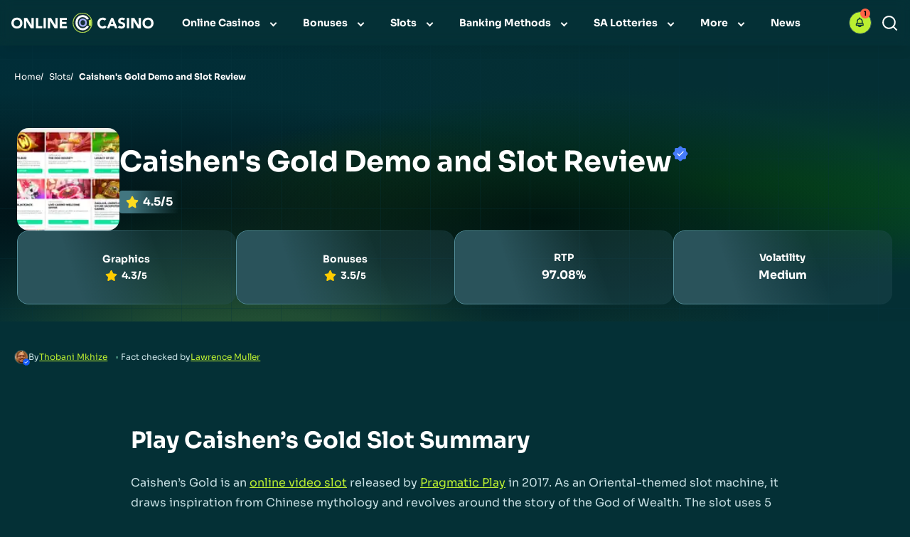

--- FILE ---
content_type: text/html; charset=UTF-8
request_url: https://www.onlinecasinosonline.co.za/slots/caishen-s-gold/
body_size: 55072
content:
<!DOCTYPE html><html lang="en-za"><head><meta charSet="utf-8"/><meta http-equiv="x-ua-compatible" content="ie=edge"/><meta name="viewport" content="width=device-width, initial-scale=1, shrink-to-fit=no"/><meta name="generator" content="Gatsby 5.13.4"/><meta name="description" content="Caishen’s Gold is an Oriental-themed slot machine, which is inspired from Chinese mythology the story of the God of Wealth." data-gatsby-head="true"/><meta name="robots" content="" data-gatsby-head="true"/><meta name="og:title" content="Caishen’s Gold Slot Demo and Game Review 2025" data-gatsby-head="true"/><meta name="og:site_name" content="onlinecasinosonline.co.za" data-gatsby-head="true"/><meta name="og:description" content="Caishen’s Gold is an Oriental-themed slot machine, which is inspired from Chinese mythology the story of the God of Wealth." data-gatsby-head="true"/><meta name="og:type" content="article" data-gatsby-head="true"/><meta name="og:image" content="https://cdn.onlinecasinosonline.co.za/filters:format(webp)/filters:quality(40)/1664350751/caishens-gold.jpeg" data-gatsby-head="true"/><meta name="og:url" content="https://www.onlinecasinosonline.co.za/slots/caishen-s-gold/" data-gatsby-head="true"/><meta property="og:locale" content="en-za" data-gatsby-head="true"/><style data-href="/component---node-modules-gatsby-core-theme-src-components-app-js.1e0d853ba7953994f790.css" data-identity="gatsby-global-css">.search-module__searchForm__\+-vp8{height:calc(100vh - var(--nav-height));left:0;max-height:0;overflow:hidden;position:absolute;top:var(--nav-height,0);transition:max-height 0s ease-out;width:100%;z-index:var(--search-form-index)}.search-module__searchForm__\+-vp8.search-module__active__8vS9W,.search-module__searchForm__\+-vp8.search-module__show__MHcGy{display:inherit;max-height:100vh;overflow-y:auto;transition:max-height 0s ease-in}.search-module__storyContainer__mXIgl{height:20rem;position:relative;width:100%}.search-module__form__88eDf,.search-module__storyContainer__mXIgl>div{position:absolute;width:100%}.search-module__form__88eDf{display:flex;flex-direction:row;gap:1.6rem;left:50%;max-width:96rem;padding:0 1.6rem;top:var(--search-top-space,2.4rem);transform:translateX(-50%)}.search-module__form__88eDf>input{align-items:center;background:#2a535b;border-radius:1rem;color:#fff;display:flex;font-size:1.4rem;font-weight:300;height:4.8rem;line-height:2.2rem;padding:1.6rem 2.4rem 1.6rem 5.6rem;width:100%}.search-module__form__88eDf>input::placeholder{color:#7e8d90}.search-module__form__88eDf>img{height:4.8rem;width:4.8rem}.search-module__form__88eDf .search-module__searchButton__VtO9s>button>img{height:2.4rem;width:2.4rem}.search-module__form__88eDf .search-module__searchButton__VtO9s{display:flex;left:3rem;position:absolute;top:1.3rem}.search-module__form__88eDf .search-module__searchButton__VtO9s svg{color:var(--nav-icon-color);font-size:2.4rem}.search-module__form__88eDf .search-module__searchButton__VtO9s>span{font-size:1.4rem;margin-left:10px}.mega-item-module__menuItem__DemmH{border-bottom:1px solid var(--menu-border-color);margin:0}@media only screen and (min-width:1200px){.mega-item-module__menuItem__DemmH{cursor:pointer}.mega-item-module__menuItem__DemmH:hover>.mega-item-module__subMenuList__96WP4{display:block}.mega-item-module__menuItem__DemmH:hover>.mega-item-module__subMenuList__96WP4:not(.mega-item-module__hasChildWithSubmenu__qpr55){max-height:56rem;overflow-y:auto}}.mega-item-module__megaContainer__rEE7N{background-color:transparent;max-width:var(--main-container-max)}@media only screen and (min-width:1200px){.mega-item-module__megaContainer__rEE7N{align-items:center;display:flex;height:35rem;justify-content:space-between;margin:0 auto}}.mega-item-module__megaItems__D\+rbe{width:100%}@media only screen and (min-width:1200px){.mega-item-module__megaItems__D\+rbe{column-gap:3rem;display:flex;flex-wrap:wrap;padding:4rem 0;width:60%}}.mega-item-module__megaItems__D\+rbe li{border-bottom:1px solid #afafb0;color:#1b1b1c}@media only screen and (min-width:1200px){.mega-item-module__megaItems__D\+rbe li{width:28rem}}.mega-item-module__subMenuList__96WP4{display:none;opacity:0}.mega-item-module__subMenuList__96WP4.mega-item-module__show__pLfgQ{display:block;opacity:1}@media only screen and (min-width:1200px){.mega-item-module__subMenuList__96WP4{animation:mega-item-module__rotate-x__u7zwb .9s ease-in-out .2s forwards;-webkit-backdrop-filter:blur(50px);backdrop-filter:blur(50px);background-color:var(--levelTwo-bg-color,var(--nav-background-color));border-top:0;opacity:.5;perspective:1000px;position:absolute;right:0;top:calc(100% + 1px);transform-origin:top center;width:100%;z-index:-1}.mega-item-module__subMenuList__96WP4.mega-item-module__show__pLfgQ{display:none}}.mega-item-module__level1__p7-ls{align-items:stretch;background-color:var(--levelOne-btn-bg-color,var(--levelOne-bg-color));display:flex;flex-direction:column;justify-content:center}@media only screen and (min-width:768px){.mega-item-module__level1__p7-ls{background-color:var(--levelOne-desktop-bg-color,var(--levelOne-bg-color));border:0;border-bottom:3px solid transparent;border-top:3px solid transparent}.mega-item-module__level1__p7-ls:hover{background-color:var(--levelOne-hover-bg-color,var(--nav-background-color))}.mega-item-module__level1__p7-ls:hover>a,.mega-item-module__level1__p7-ls:hover>span{background-color:var(--levelOne-hover-bg-color,var(--nav-background-color));color:var(--levelOne-hover-text-color,var(--menu-text-color))}}.mega-item-module__level1__p7-ls>a,.mega-item-module__level1__p7-ls>span{background-color:var(--levelOne-bg-color,var(--nav-background-color));color:var(--levelOne-text-color,var(--menu-text-color))}@media only screen and (min-width:1200px){.mega-item-module__level1__p7-ls>a,.mega-item-module__level1__p7-ls>span{background-color:var(--levelOne-desktop-bg-color,var(--nav-background-color))}}.mega-item-module__level2__ZUfLO{background-color:var(--levelTwo-btn-bg-color,var(--levelTwo-bg-color))}.mega-item-module__level2__ZUfLO>a,.mega-item-module__level2__ZUfLO>span{background-color:var(--levelTwo-bg-color,var(--nav-background-color));color:var(--levelTwo-text-color,var(--menu-text-color))}@media only screen and (min-width:1200px){.mega-item-module__level2__ZUfLO,.mega-item-module__level2__ZUfLO>a,.mega-item-module__level2__ZUfLO>span{background-color:var(--levelTwo-desktop-bg-color,var(--levelTwo-bg-color))}.mega-item-module__level2__ZUfLO:hover{background-color:var(--levelTwo-hover-bg-color,var(--nav-background-color))}.mega-item-module__level2__ZUfLO:hover>a,.mega-item-module__level2__ZUfLO:hover>span{background-color:var(--levelTwo-hover-bg-color,var(--nav-background-color));color:var(--levelTwo-hover-text-color,var(--menu-text-color))}}.mega-item-module__hasChildren__YJSkQ>a,.mega-item-module__hasChildren__YJSkQ>span{position:relative}.mega-item-module__hasChildren__YJSkQ>a:hover:after,.mega-item-module__hasChildren__YJSkQ>span:hover:after{transform:translateY(0) rotate(-135deg)}.mega-item-module__hasChildren__YJSkQ>a:after,.mega-item-module__hasChildren__YJSkQ>span:after{border:solid var(--menu-text-color);border-width:0 .2333333333rem .2333333333rem 0;content:"";padding:.2333333333rem;position:absolute;right:2.6rem;top:2.4rem;transform:rotate(45deg);transition:.2s}@keyframes mega-item-module__rotate-x__u7zwb{0%{opacity:0;transform:rotateX(-90deg)}50%{transform:rotateX(-20deg)}to{opacity:1;transform:rotateX(0deg)}}.item-module__item__-erTZ{align-items:center;display:flex;font-size:1.6rem;font-weight:500;gap:1rem;line-height:2.7rem;padding:1.6rem 4.4rem 1.6rem 1.6rem;width:100%}.item-module__item__-erTZ img{border-radius:.4rem;max-height:3.2rem;width:3.2rem}@media only screen and (min-width:1200px){.item-module__item__-erTZ img{display:none}}@media only screen and (max-width:991px){.item-module__inactiveLink__5uiVd{pointer-events:none;position:relative}}.button-module__coming_soon__m9EUf,.button-module__inactive__9y6f-{border-radius:.5rem;padding:1rem}.button-module__primary__lqIJ-{align-items:center;background-color:var(--color-2);border-radius:1rem;color:var(--color-5);display:flex;font-size:1.8rem;font-weight:700;justify-content:center;line-height:2.6rem;padding:1.6rem 2.4rem;text-align:center;text-decoration:none;text-transform:capitalize;transition:all .5s;white-space:nowrap;z-index:1}.button-module__primary__lqIJ->span{transform:translateX(10px);transition:all .5s}.button-module__primary__lqIJ->svg{height:2.4rem;opacity:0;padding:4px;transition:.5s;width:2.4rem;z-index:-1}@media only screen and (min-width:992px){.button-module__primary__lqIJ-:hover{transition:all .5s}.button-module__primary__lqIJ-:hover>span{transform:translateX(0)}.button-module__primary__lqIJ-:hover>svg{opacity:1;right:0;z-index:1}}.button-module__primary__lqIJ-.button-module__coming_soon__m9EUf{align-items:center;color:rgba(76,92,107,.4);display:flex;height:auto;justify-content:center;pointer-events:none;text-align:center;text-decoration:none;white-space:normal}.button-module__primary__lqIJ-.button-module__coming_soon__m9EUf>svg{display:none}.button-module__primary__lqIJ-.button-module__inactive__9y6f-{align-items:center;color:rgba(76,92,107,.4);display:flex;height:auto;justify-content:center;pointer-events:none;text-align:center;text-decoration:none;white-space:normal}.button-module__primary__lqIJ-.button-module__inactive__9y6f->svg{display:none}.button-module__primary__lqIJ-.button-module__blacklisted__8NhxX,.button-module__primary__lqIJ-.button-module__not_recommended__x7bnQ{height:4.8rem}.button-module__primary__lqIJ-:disabled{background:var(--color-7);color:var(--color-6)}@media only screen and (min-width:992px){.button-module__primary__lqIJ-:hover{background-color:var(--color-8)}}.button-module__secondary__mbnRi{align-items:center;background:var(--color-9);border-radius:1rem;border-radius:8px;color:#fff;display:flex;font-size:1.8rem;font-weight:700;justify-content:center;line-height:2.6rem;padding:1.6rem 2.4rem;text-align:center;text-transform:capitalize;transition:all .5s;white-space:nowrap;z-index:1}.button-module__secondary__mbnRi>span{transform:translateX(10px);transition:all .5s}.button-module__secondary__mbnRi>svg{height:2.4rem;opacity:0;padding:4px;transition:.5s;width:2.4rem;z-index:-1}@media only screen and (min-width:992px){.button-module__secondary__mbnRi:hover{transition:all .5s}.button-module__secondary__mbnRi:hover>span{transform:translateX(0)}.button-module__secondary__mbnRi:hover>svg{opacity:1;right:0;z-index:1}}.button-module__secondary__mbnRi.button-module__coming_soon__m9EUf{align-items:center;color:rgba(76,92,107,.4);display:flex;height:auto;justify-content:center;pointer-events:none;text-align:center;text-decoration:none;white-space:normal}.button-module__secondary__mbnRi.button-module__coming_soon__m9EUf>svg{display:none}.button-module__secondary__mbnRi.button-module__inactive__9y6f-{align-items:center;color:rgba(76,92,107,.4);display:flex;height:auto;justify-content:center;pointer-events:none;text-align:center;text-decoration:none;white-space:normal}.button-module__secondary__mbnRi.button-module__inactive__9y6f->svg{display:none}.button-module__secondary__mbnRi.button-module__blacklisted__8NhxX,.button-module__secondary__mbnRi.button-module__not_recommended__x7bnQ{height:4.8rem}.button-module__secondary__mbnRi:disabled{background:var(--color-7);color:var(--color-5)}@media only screen and (min-width:992px){.button-module__secondary__mbnRi:hover{background-color:var(--color-10)}}.button-module__tertiary__qvLhI{align-items:center;background-color:transparent;border:1.5px solid var(--color-4);border-radius:1rem;border-radius:10px;border-radius:var(--btn-border-radius);color:var(--color-4);display:flex;font-size:1.8rem;font-size:1.6rem;font-weight:700;justify-content:center;line-height:2.6rem;padding:1.6rem 2.4rem;text-align:center;text-transform:capitalize;transition:all .5s;white-space:nowrap;z-index:1}.button-module__tertiary__qvLhI>span{transform:translateX(10px)}.button-module__tertiary__qvLhI>svg{height:2.4rem;opacity:0;padding:4px;transition:.5s;width:2.4rem;z-index:-1}@media only screen and (min-width:992px){.button-module__tertiary__qvLhI:hover{transition:all .5s}.button-module__tertiary__qvLhI:hover>span{transform:translateX(0)}.button-module__tertiary__qvLhI:hover>svg{opacity:1;right:0;z-index:1}}.button-module__tertiary__qvLhI.button-module__coming_soon__m9EUf{align-items:center;color:rgba(76,92,107,.4);display:flex;height:auto;justify-content:center;pointer-events:none;text-align:center;text-decoration:none;white-space:normal}.button-module__tertiary__qvLhI.button-module__coming_soon__m9EUf>svg{display:none}.button-module__tertiary__qvLhI.button-module__inactive__9y6f-{align-items:center;color:rgba(76,92,107,.4);display:flex;height:auto;justify-content:center;pointer-events:none;text-align:center;text-decoration:none;white-space:normal}.button-module__tertiary__qvLhI.button-module__inactive__9y6f->svg{display:none}.button-module__tertiary__qvLhI.button-module__blacklisted__8NhxX,.button-module__tertiary__qvLhI.button-module__not_recommended__x7bnQ{height:4.8rem}.button-module__tertiary__qvLhI>span{transform:translateX(0);transition:all .5s}.button-module__tertiary__qvLhI>svg{opacity:1;z-index:1}.button-module__tertiary__qvLhI:disabled{border-color:var(--color-11);color:var(--color-11)}@media only screen and (min-width:992px){.button-module__tertiary__qvLhI:hover{background:var(--color-9);border-color:var(--color-9)}}.button-module__xs_size__gvlZ5{border-radius:4px;border-width:1.5px;font-size:1.2rem;font-weight:700;letter-spacing:.024px;line-height:1.8rem;min-height:2.8rem!important;padding:.4rem .8rem}.button-module__xs_size__gvlZ5>svg{height:1.6rem;margin-left:0;width:1.6rem}.button-module__s_size__LAKW3{border-radius:6px;border-width:2px;font-size:1.3rem;font-weight:700;line-height:2.1rem;min-height:4rem!important;padding:.8rem 1.6rem;transition:all .5s}.button-module__s_size__LAKW3>svg{height:2rem;margin-left:4px;width:2rem}.button-module__m_size__opEy6{border-radius:8px;border-width:2px;font-size:1.5rem;font-weight:700;height:4.8rem!important;line-height:2.3rem;padding:1.6rem 2.4rem;transition:all .5s}.button-module__m_size__opEy6>svg{height:2.4rem;margin-left:4px;width:2.4rem}.button-module__m_size__opEy6.button-module__tertiary__qvLhI{font-size:1.4rem;font-weight:600;letter-spacing:1.12px;line-height:2.1rem}.button-module__l_size__DxSJm{border-radius:1rem;border-width:2.5px;font-size:2rem;font-weight:700;height:5.6rem!important;line-height:2.8rem;padding:1.6rem 2.4rem}.button-module__l_size__DxSJm>svg{height:3.2rem;margin-left:.8rem;width:3.2rem}.button-module__xl_size__LliW1{border-radius:1rem;border-width:2.5px;font-size:2.4rem;font-weight:700;line-height:3.2rem;padding:1.6rem 3.2rem}.button-module__xl_size__LliW1>svg{height:3.6rem;margin-left:.8rem;width:3.6rem}.star-rating-module__starRatingContainer__6s1gy{display:flex;flex-direction:row}.star-rating-module__starRatingContainer__6s1gy .star-rating-module__starItem__jUEkh{font-size:1.4rem;padding:0 .1rem}.star-rating-module__starRatingContainer__6s1gy .star-rating-module__starItem__jUEkh svg{fill:var(--star-rating-color)}.star-rating-module__starRatingContainer__6s1gy .star-rating-module__fullStar__I3eml{color:var(--full-star-border-color);display:inline-block;font-size:15px;font-weight:400;line-height:2rem;position:relative;text-shadow:-1px 0 var(--full-star-fill-color),0 1px var(--full-star-fill-color),1px 0 var(--full-star-fill-color),0 -1px var(--full-star-fill-color);width:16px}.star-rating-module__starRatingContainer__6s1gy .star-rating-module__fullStar__I3eml:last-child{margin-right:0}.star-rating-module__starRatingContainer__6s1gy .star-rating-module__fullStar__I3eml:before{content:"★"}.star-rating-module__starRatingContainer__6s1gy .star-rating-module__halfStar__rqaZ5{color:var(--halfEmpty-star-fill-color);display:inline-block;font-size:15px;font-weight:400;line-height:2rem;position:relative;text-shadow:-1px 0 var(--half-star-border-color),0 1px var(--half-star-border-color),1px 0 var(--half-star-border-color),0 -1px var(--half-star-border-color);width:16px}.star-rating-module__starRatingContainer__6s1gy .star-rating-module__halfStar__rqaZ5:before{content:"★"}.star-rating-module__starRatingContainer__6s1gy .star-rating-module__halfStar__rqaZ5:after{bottom:0;color:var(--halfFull-star-fill-color);content:"★";left:0;overflow:hidden;position:absolute;width:7px}.star-rating-module__starRatingContainer__6s1gy .star-rating-module__emptyStar__BVTtA{color:var(--empty-star-fill-color);display:inline-block;font-size:15px;font-weight:400;line-height:2rem;position:relative;text-shadow:-1px 0 var(--empty-star-border-color),0 1px var(--empty-star-border-color),1px 0 var(--empty-star-border-color),0 -1px var(--empty-star-border-color);width:16px}.star-rating-module__starRatingContainer__6s1gy .star-rating-module__emptyStar__BVTtA:last-child{margin-right:0}.star-rating-module__starRatingContainer__6s1gy .star-rating-module__emptyStar__BVTtA:before{content:"★"}.star-rating-module__starRatingContainer__6s1gy.star-rating-module__inactive__3rVpv .star-rating-module__fullStar__I3eml{color:var(--empty-star-border-color);display:inline-block;font-size:15px;font-weight:400;line-height:2rem;position:relative;text-shadow:-1px 0 var(--empty-star-border-color),0 1px var(--empty-star-border-color),1px 0 var(--empty-star-border-color),0 -1px var(--empty-star-border-color);width:16px}.star-rating-module__starRatingContainer__6s1gy.star-rating-module__inactive__3rVpv .star-rating-module__fullStar__I3eml:last-child{margin-right:0}.star-rating-module__starRatingContainer__6s1gy.star-rating-module__inactive__3rVpv .star-rating-module__fullStar__I3eml:before{content:"★"}.star-rating-module__starRatingContainer__6s1gy.star-rating-module__inactive__3rVpv .star-rating-module__halfStar__rqaZ5{color:var(--halfEmpty-star-fill-color);display:inline-block;font-size:15px;font-weight:400;line-height:2rem;position:relative;text-shadow:-1px 0 var(--empty-star-border-color),0 1px var(--empty-star-border-color),1px 0 var(--empty-star-border-color),0 -1px var(--empty-star-border-color);width:16px}.star-rating-module__starRatingContainer__6s1gy.star-rating-module__inactive__3rVpv .star-rating-module__halfStar__rqaZ5:before{content:"★"}.star-rating-module__starRatingContainer__6s1gy.star-rating-module__inactive__3rVpv .star-rating-module__halfStar__rqaZ5:after{bottom:0;color:var(--empty-star-border-color);content:"★";left:0;overflow:hidden;position:absolute;width:7px}.header-toplist-module__toplistContainer__bCd3d{background-color:var(--levelTwo-btn-bg-color,var(--levelTwo-bg-color));display:flex;flex-direction:column;gap:2rem;padding:5rem 1.6rem 1.6rem;width:100%}@media only screen and (min-width:1200px){.header-toplist-module__toplistContainer__bCd3d{margin-top:0;padding:0;width:30%}}.header-toplist-module__listContainer__KxNvw{display:flex;flex-direction:column;gap:.8rem}.header-toplist-module__listContainer__KxNvw li{align-items:center;background-color:#fff;border-radius:1.6rem;box-shadow:0 6px 8px -2px rgba(27,27,28,.06),0 4px 4px -2px rgba(27,27,28,.04);display:flex;gap:1rem;justify-content:space-between;padding:.8rem 1.4rem}.header-toplist-module__listContainer__KxNvw li img{border-radius:1.2rem}.header-toplist-module__info__JzEvV{align-items:flex-start;display:flex;flex-basis:50%;flex-direction:column;justify-content:center}.items-module__menuItem__5DXRq{border-bottom:1px solid #64646d;margin:0;position:relative}@media only screen and (min-width:1200px){.items-module__menuItem__5DXRq{cursor:pointer}.items-module__menuItem__5DXRq:hover>.items-module__subMenuList__eLVBv{display:block}.items-module__menuItem__5DXRq:hover>.items-module__subMenuList__eLVBv:not(.items-module__hasChildWithSubmenu__5\+D5e){max-height:56rem;overflow-y:auto}}.items-module__subMenuList__eLVBv{border-top:1px solid #64646d;display:none;opacity:0}.items-module__subMenuList__eLVBv.items-module__show__bRzyK{display:block;opacity:1}.items-module__subMenuList__eLVBv>li:last-of-type{border-color:transparent}@media only screen and (min-width:1200px){.items-module__subMenuList__eLVBv{animation:items-module__rotateX__KG82E .3s ease-in-out 60ms forwards;background:var(--levelTwo-bg-color,var(--nav-background-color));border-radius:0 0 10px 10px;border-top:none;left:0;min-width:30.4rem;perspective:1000px;position:absolute;top:calc(100% + 1px);transform-origin:top center;width:100%;z-index:-1}.items-module__subMenuList__eLVBv.items-module__show__bRzyK{display:none}.items-module__subMenuList__eLVBv>li:last-of-type{border-color:var(--menu-border-color);border-radius:0 0 10px 10px}.items-module__subMenuList__eLVBv>li:last-of-type>a,.items-module__subMenuList__eLVBv>li:last-of-type>span{border-radius:0 0 10px 10px}.items-module__subMenuList__eLVBv .items-module__subMenuList__eLVBv{background:var(--levelThree-bg-color,var(--nav-background-color));left:100%;top:0}.items-module__subMenuList__eLVBv .items-module__subMenuList__eLVBv.items-module__hoverLeft__zqZOV{left:unset;right:100%}}.items-module__staticLeft__nCnf4{left:auto;right:0}.items-module__level1__ZRwf6{align-items:stretch;background:var(--levelOne-btn-bg-color,var(--levelOne-bg-color));display:flex;flex-direction:column;justify-content:center}.items-module__level1__ZRwf6.items-module__hasChildren__qlMuG:after{border:solid var(--menu-text-color);border-width:0 .2333333333rem .2333333333rem 0;content:"";padding:.2333333333rem;position:absolute;right:2.6rem;top:2.4rem;transform:rotate(45deg);transition:.2s}.items-module__level1__ZRwf6>a,.items-module__level1__ZRwf6>span{background:var(--levelOne-bg-color,var(--nav-background-color));color:var(--levelOne-text-color,var(--menu-text-color))}@media only screen and (min-width:1200px){.items-module__level1__ZRwf6{background:var(--levelOne-desktop-bg-color,var(--levelOne-bg-color));border:3px solid transparent;border-left:none;border-right:none}.items-module__level1__ZRwf6.items-module__hasChildren__qlMuG:hover:after{border-color:var(--levelOne-hover-text-color);transform:translateY(0) rotate(-135deg)}.items-module__level1__ZRwf6.items-module__hasChildren__qlMuG:after{right:2.2rem;top:calc(50% - .3rem)}.items-module__level1__ZRwf6:hover{background:var(--levelOne-hover-bg-color,var(--nav-background-color))}.items-module__level1__ZRwf6:hover>a,.items-module__level1__ZRwf6:hover>span{background:var(--levelOne-hover-bg-color,var(--nav-background-color));color:var(--levelOne-hover-text-color,var(--menu-text-color))}.items-module__level1__ZRwf6>a,.items-module__level1__ZRwf6>span{background:var(--levelOne-desktop-bg-color,var(--nav-background-color));font-size:1.4rem;font-weight:600;line-height:2.2rem;padding-bottom:2.4rem;padding-top:2.4rem}}.items-module__level2__Z3KwI{background:var(--levelTwo-btn-bg-color,var(--levelTwo-bg-color))}.items-module__level2__Z3KwI.items-module__hasChildren__qlMuG:after{border:solid var(--menu-text-color);border-width:0 .2333333333rem .2333333333rem 0;content:"";padding:.2333333333rem;position:absolute;right:2.6rem;top:2.4rem;transform:rotate(45deg);transition:.2s}.items-module__level2__Z3KwI>a,.items-module__level2__Z3KwI>span{background:var(--levelTwo-bg-color,var(--nav-background-color));color:var(--levelTwo-text-color,var(--menu-text-color))}@media only screen and (min-width:1200px){.items-module__level2__Z3KwI{background:var(--levelTwo-desktop-bg-color,var(--levelTwo-bg-color))}.items-module__level2__Z3KwI.items-module__hasChildren__qlMuG:after{border:solid var(--menu-text-color);border-width:0 .2333333333rem .2333333333rem 0;content:"";padding:.2333333333rem;right:2.4rem;top:calc(50% - .3rem);transform:rotate(-45deg)}.items-module__level2__Z3KwI>a,.items-module__level2__Z3KwI>span{background:var(--levelTwo-desktop-bg-color,var(--levelTwo-bg-color))}.items-module__level2__Z3KwI:hover{background:var(--levelTwo-hover-bg-color,var(--nav-background-color))}.items-module__level2__Z3KwI:hover>a,.items-module__level2__Z3KwI:hover>span{background:var(--levelTwo-hover-bg-color,var(--nav-background-color));color:var(--levelTwo-hover-text-color,var(--menu-text-color))}}.items-module__level3__H5dZk{background:var(--levelThree-btn-bg-color,var(--levelThree-bg-color))}.items-module__level3__H5dZk>a,.items-module__level3__H5dZk>span{background:var(--levelThree-bg-color,var(--nav-background-color));color:var(--levelThree-text-color,var(--menu-text-color))}@media only screen and (min-width:1200px){.items-module__level3__H5dZk{background:var(--levelThree-desktop-bg-color,var(--levelThree-bg-color))}.items-module__level3__H5dZk>a,.items-module__level3__H5dZk>span{background-color:var(--primary-hover-color);background:var(--levelThree-desktop-bg-color,var(--levelThree-bg-color))}.items-module__level3__H5dZk:hover{background:var(--levelThree-hover-bg-color,var(--nav-background-color))}.items-module__level3__H5dZk:hover>a,.items-module__level3__H5dZk:hover>span{background:var(--levelThree-hover-bg-color,var(--nav-background-color));color:var(--levelThree-hover-text-color,var(--menu-text-color))}}@media only screen and (min-width:320px)and (max-width:1199px){.items-module__hasChildren__qlMuG.items-module__showSubMenu__m0jX5{padding-right:0}.items-module__hasChildren__qlMuG.items-module__showSubMenu__m0jX5:after{transform:translateY(0) rotate(-135deg)}.items-module__hasChildren__qlMuG>a,.items-module__hasChildren__qlMuG>span{min-width:calc(100% - 64px);width:83%}}@keyframes items-module__rotateX__KG82E{0%{opacity:0;transform:rotateX(-90deg)}50%{transform:rotateX(-20deg)}to{opacity:1;transform:rotateX(0deg)}}.menu-icon-module__menuIconContainer__g9wYh{align-items:stretch;display:flex;justify-content:center;outline:none}@media only screen and (min-width:1200px){.menu-icon-module__menuIconContainer__g9wYh{display:none}}.menu-icon-module__menuIcon__mSbzo{margin:0 auto;width:2.4rem}.menu-icon-module__menuIcon__mSbzo div,.menu-icon-module__menuIcon__mSbzo:after,.menu-icon-module__menuIcon__mSbzo:before{background-color:var(--nav-icon-color);border-radius:1px;content:"";display:block;height:3px;margin:4px 0;transition:all .2s ease-in-out;width:100%}.menu-icon-module__menuIcon__mSbzo:before{margin:0}.menu-icon-module__menuIcon__mSbzo:after{margin:0 0 0 auto}.menu-icon-module__menuIcon__mSbzo.menu-icon-module__active__wQMZ0:before{transform:translateY(10px) rotate(135deg)}.menu-icon-module__menuIcon__mSbzo.menu-icon-module__active__wQMZ0:after{margin:10px 0;transform:translateY(-10px) rotate(-135deg);width:auto}.menu-icon-module__menuIcon__mSbzo.menu-icon-module__active__wQMZ0 div{transform:scale(0)}.menu-module__menuList__nXwOK{background-color:var(--color-6)}@media only screen and (min-width:1200px){.menu-module__menuList__nXwOK{align-items:stretch;background-color:transparent;border-top:none;display:flex;height:100%;justify-content:center;overflow:visible;position:inherit}}@media only screen and (min-width:992px){.menu-module__horizontal__qUsV2{flex-direction:row}}@media only screen and (min-width:320px)and (max-width:1199px){.menu-module__collapse__XvHQ9{display:block!important;max-height:0;overflow:hidden;transition:max-height .15s ease-out}.menu-module__collapse__XvHQ9.menu-module__active__BZcHI,.menu-module__collapse__XvHQ9.menu-module__show__1pVM7{display:inherit;max-height:500px;overflow-y:auto;transition:max-height .15s ease-in}.menu-module__collapseFull__\+7MSj{height:0;overflow:hidden;transition:height .15s ease-out}.menu-module__collapseFull__\+7MSj.menu-module__active__BZcHI,.menu-module__collapseFull__\+7MSj.menu-module__show__1pVM7{height:calc(100vh - var(--nav-height));height:calc(100dvh - var(--nav-height));transition:height .15s ease-in}.menu-module__collapseFull__\+7MSj,.menu-module__collapse__XvHQ9{left:0;position:absolute;top:100%;width:100%}.menu-module__collapseFull__\+7MSj>li,.menu-module__collapse__XvHQ9>li{display:none}.menu-module__collapseFull__\+7MSj.menu-module__show__1pVM7,.menu-module__collapse__XvHQ9.menu-module__show__1pVM7{border-top:2px solid var(--menu-border-color);max-height:calc(100vh - var(--nav-height));overflow-y:auto}.menu-module__collapseFull__\+7MSj.menu-module__show__1pVM7>li,.menu-module__collapse__XvHQ9.menu-module__show__1pVM7>li{display:flex}.menu-module__slideLeft__boEnC{left:-150%;position:absolute;top:var(--nav-height);transition:1.5s;width:100%}.menu-module__slideLeft__boEnC.menu-module__show__1pVM7{left:0}.menu-module__slideTop__cyeNI{left:0;opacity:0;position:absolute;top:-100%;transition:1.5s;visibility:hidden;width:100%}.menu-module__slideTop__cyeNI.menu-module__show__1pVM7{opacity:1;top:var(--nav-height);visibility:visible}.menu-module__slideLeft__boEnC.menu-module__show__1pVM7,.menu-module__slideTop__cyeNI.menu-module__show__1pVM7{max-height:calc(100vh - var(--nav-height));overflow-y:auto}}.market-dropdown-module__dropdownContainer__-ye5d{z-index:3}@media only screen and (min-width:768px){.market-dropdown-module__dropdownContainer__-ye5d{position:relative}}.market-dropdown-module__dropdown__GpPJN{background-color:#fff;border-radius:.8rem;box-shadow:0 20px 24px -4px rgba(27,27,28,.05);cursor:pointer;padding:.45rem}.market-dropdown-module__dropdownInner__SHkl-{align-items:center;background-color:#f4f4f4;border-radius:.8rem;cursor:pointer;display:flex;flex-direction:row;gap:1.1rem;justify-content:center;padding:.7rem .4rem}@media only screen and (min-width:768px){.market-dropdown-module__dropdownInner__SHkl-:after{border:solid #1b1b1c;border-width:0 .2666666667rem .2666666667rem 0;content:"";margin:.8rem .4rem .4rem;padding:.2666666667rem;transform:translateY(-50%) rotate(45deg)}.market-dropdown-module__dropdownActive__AO7TF:after{border:solid #1b1b1c;border-width:0 .2666666667rem .2666666667rem 0;bottom:100%;content:"";left:calc(50% - .26667rem);margin:.4rem .4rem .8rem;padding:.2666666667rem;transform:translateY(50%) rotate(-135deg)}}.market-dropdown-module__dropdownOptions__H5Iyr{align-items:start;background-color:#fff;border-radius:.8rem;box-shadow:0 20px 24px -4px rgba(27,27,28,.05);display:none!important;display:flex;flex-direction:column;gap:.6rem;height:100dvh;justify-content:start;overflow-y:auto;padding:1.6rem 1.6rem 50dvh;position:absolute;right:0;top:100%;width:100%}@media only screen and (min-width:768px){.market-dropdown-module__dropdownOptions__H5Iyr{align-items:start;display:flex;height:unset;justify-content:center;margin-top:2.6rem;min-width:18.2rem;padding:.4rem}}@media only screen and (min-width:1200px){.market-dropdown-module__dropdownOptions__H5Iyr{margin-right:0}}.market-dropdown-module__marketText__-UBOe{align-items:center;color:#1b1b1c;display:flex;flex-direction:row;font-size:1.8rem;font-weight:700;justify-content:center;line-height:2.9rem;width:100%}@media only screen and (min-width:768px){.market-dropdown-module__marketText__-UBOe{display:none}}.market-dropdown-module__marketText__-UBOe svg{cursor:pointer;margin-left:auto}.market-dropdown-module__marketTitle__XVceH{text-transform:capitalize}.market-dropdown-module__marketLink__jaMAu{align-items:center;background-color:#f4f4f4;border-radius:.8rem;color:#1b1b1c;display:flex;font-weight:400;gap:.4rem;justify-content:flex-start;padding:.9rem .4rem;text-transform:capitalize;width:100%}.market-dropdown-module__marketLink__jaMAu:hover{font-weight:700}.market-dropdown-module__marketLink__jaMAu>img{height:1.8rem;width:1.8rem}.market-dropdown-module__marketLink__jaMAu>span{font-size:14px;font-style:normal;line-height:22px}.market-dropdown-module__marketLink__jaMAu:after{border:solid #1b1b1c;border-width:0 .2666666667rem .2666666667rem 0;content:"";margin-left:auto;margin-right:1.287rem;margin-top:.8rem;padding:.2666666667rem;transform:translateY(-50%) rotate(-45deg)}.market-dropdown-module__active__D6Sia{display:flex!important}.market-dropdown-module__RemoveBorder__2TkUb>div:after{transform:rotate(0deg)}@media only screen and (min-width:768px){.market-dropdown-module__triangle__giWri{background-color:#fff;border-top-right-radius:5px;bottom:99%;box-shadow:0 20px 24px -4px rgba(27,27,28,.05);display:block;height:20px;margin-top:-9px;position:absolute;right:1.5rem;transform:rotate(300deg) skewX(-30deg) scaleY(.866);width:20px;z-index:-1}.market-dropdown-module__triangle__giWri:after,.market-dropdown-module__triangle__giWri:before{background-color:inherit;border-top-right-radius:5px;box-shadow:0 20px 24px -4px rgba(27,27,28,.05);content:"";height:20px;position:absolute;width:20px}.market-dropdown-module__triangle__giWri:before{transform:rotate(-135deg) skewX(-45deg) scale(1.414,.707) translateY(-50%)}.market-dropdown-module__triangle__giWri:after{transform:rotate(135deg) skewY(-45deg) scale(.707,1.414) translate(50%)}}.notification-items-module__container__dWCPS{background:#0c444c;border-radius:1.6rem;box-shadow:0 8px 8px -4px rgba(27,27,28,.02),0 20px 24px -4px rgba(27,27,28,.051);left:0;position:relative;position:fixed;top:6.8rem}@media only screen and (min-width:768px){.notification-items-module__container__dWCPS{left:auto;padding-bottom:1px;position:absolute;right:3.8rem;right:-6.2rem;top:calc(100% + 24px)}}.notification-items-module__notificationsContainer__yskuo{align-items:stretch;display:flex;flex-direction:column;gap:.8rem;justify-content:stretch;max-height:71.5rem;overflow-y:hidden;padding:1.6rem;transition:.5s ease-in;width:100vw}.notification-items-module__notificationsContainer__yskuo::-webkit-scrollbar{width:4px}.notification-items-module__notificationsContainer__yskuo::-webkit-scrollbar-track{background:#e0e0e2}@media only screen and (min-width:768px){.notification-items-module__notificationsContainer__yskuo::-webkit-scrollbar-track{border-radius:0 10px 10px 0}}.notification-items-module__notificationsContainer__yskuo::-webkit-scrollbar-thumb{background-color:#515156}@media only screen and (min-width:768px){.notification-items-module__notificationsContainer__yskuo::-webkit-scrollbar-thumb{border-radius:0 10px 10px 0}}@media only screen and (min-width:768px){.notification-items-module__notificationsContainer__yskuo{border-radius:4px;font-size:1rem;max-height:71.5rem;max-width:37.5rem;white-space:wrap;width:37.5rem;z-index:100}}.notification-items-module__notificationsContainer__yskuo span{align-items:center;color:#fff;display:flex;font-size:2rem;font-weight:700;height:3.2rem;justify-content:space-between;line-height:3rem;margin:0}.notification-items-module__notifications__amgoU{align-items:stretch;display:flex;flex-direction:column;gap:.8rem;justify-content:flex-start;overflow-y:auto;padding-right:1.6rem}.notification-items-module__notifications__amgoU::-webkit-scrollbar{width:4px}.notification-items-module__notifications__amgoU::-webkit-scrollbar-track{background:#e0e0e2;border-radius:1rem}.notification-items-module__notifications__amgoU::-webkit-scrollbar-thumb{background-color:#515156;border-radius:1rem}@media only screen and (min-width:768px){.notification-items-module__notifications__amgoU{max-height:69.6rem}}.notification-items-module__close__1lWPk{align-self:flex-start}.notification-items-module__close__1lWPk>svg>path{fill:#fff}.notification-items-module__triangle__QiQmt{background:#0c444c;border-top-right-radius:8px;display:block;height:36px;margin-top:-9px;position:absolute;right:5rem;top:.4rem;transform:rotate(300deg) skewX(-30deg) scaleY(.866);width:44px;z-index:-1}@media only screen and (min-width:320px)and (max-width:374px){.notification-items-module__triangle__QiQmt{right:3rem}}@media only screen and (min-width:768px){.notification-items-module__triangle__QiQmt{right:5.5rem}}.notification-items-module__triangle__QiQmt:after,.notification-items-module__triangle__QiQmt:before{background-color:inherit;border-top-right-radius:5px;content:"";height:20px;position:absolute;width:20px}.notification-items-module__triangle__QiQmt:before{transform:rotate(-135deg) skewX(-45deg) scale(1.414,.707) translateY(-50%)}.notification-items-module__triangle__QiQmt:after{transform:rotate(135deg) skewY(-45deg) scale(.707,1.414) translate(50%)}.notification-items-module__notification__5Vpjs{background:linear-gradient(70.82deg,#2a535b 27.39%,rgba(42,83,91,.35) 64.55%);border-radius:8px;column-gap:.8rem;padding:1.2rem 3.6rem 1.2rem 1.2rem;position:relative;row-gap:0}.notification-items-module__notification__5Vpjs:before{background:linear-gradient(90deg,rgba(65,131,117,.65) 29.92%,rgba(65,131,117,0)) padding-box,linear-gradient(90deg,#7bb0a7,rgba(123,176,167,0) 72.42%) border-box;border:1px solid transparent;border-radius:.8rem;bottom:0;content:"";left:0;-webkit-mask:linear-gradient(#fff 0 0) padding-box,linear-gradient(#fff 0 0);-webkit-mask-composite:destination-out;mask-composite:exclude;position:absolute;right:0;top:0}.notification-items-module__notification__5Vpjs:after{background-color:#bbef31;border-radius:100%;content:"";display:block;height:6px;position:absolute;right:1.6rem;top:50%;transform:translateY(-50%);width:6px}.notification-items-module__notification__5Vpjs>a{position:relative}.notification-items-module__overlay__zsden{background:#0a0e19;height:100vh;opacity:.45;position:fixed;width:100vw;z-index:-1}@media only screen and (min-width:768px){.notification-items-module__overlay__zsden{display:none}}.notification-items-module__notificationContent__P0HTj{align-items:stretch;column-gap:.8rem;display:flex;display:grid;grid-template-columns:4rem auto;justify-content:stretch}.notification-items-module__notificationContent__P0HTj img{border-radius:.8rem;grid-row:1/span 2;height:4rem;width:4rem}.notification-items-module__notificationContent__P0HTj h2,.notification-items-module__notificationContent__P0HTj h3,.notification-items-module__notificationContent__P0HTj h4,.notification-items-module__notificationContent__P0HTj h5,.notification-items-module__notificationContent__P0HTj label{color:#fff;font-size:1.4rem;font-weight:700;line-height:2.2rem;margin:0}.notification-items-module__notificationContent__P0HTj>div{color:#c8e1e5;font-size:1.2rem;font-weight:400;line-height:1.8rem}.notification-items-module__subtitle__iV92o{grid-column:2;margin-bottom:.8rem}.notification-items-module__subtitle__iV92o>p{overflow:hidden;text-overflow:ellipsis;white-space:nowrap;width:26rem}@media only screen and (max-width:424px){.notification-items-module__subtitle__iV92o>p{width:20rem}}.notification-items-module__ribbonAndTime__RTDOP{align-items:flex-start;display:flex;font-weight:500;gap:.8rem;grid-column:2;justify-content:flex-start}.notification-items-module__ribbonAndTime__RTDOP span:first-child{align-items:center;background:#9fadf9;border-radius:.4rem;color:#fff;display:flex;font-size:.9rem;font-weight:6000;height:1.9rem;justify-content:center;letter-spacing:.5px;line-height:1.13rem;padding:.4rem .8rem;text-align:center;text-transform:uppercase}.notification-items-module__ribbonAndTime__RTDOP span:nth-child(2){color:#bbef31;font-size:1.2rem;font-weight:400;height:unset;line-height:1.8rem}.notifications-module__notificationIcon__vk3-F{align-items:center;background:#bbef31;border:1px solid #2a535b;border-radius:100%;display:flex;height:3.2rem;justify-content:center;position:relative;width:3.2rem}.notifications-module__notificationIcon__vk3-F>img{filter:brightness(0) invert(1)}.notifications-module__notificationIcon__vk3-F svg{height:1.8rem;width:1.8rem}.notifications-module__notificationIcon__vk3-F svg path{fill:#043036}.notifications-module__newNotification__bzIZm:after{align-items:center;background:#ff6447;border-radius:100px;box-shadow:0 32px 64px -12px rgba(21,27,32,.09);color:#000;content:"1";display:flex;font-size:.9rem;font-weight:700;height:1.4rem;justify-content:center;left:15px;line-height:1.13rem;position:absolute;top:-5px;transition:.5s ease;width:1.4rem}.notifications-module__notificationOuter__0fn0S{cursor:pointer;display:flex;justify-content:center;min-width:5.5rem;position:relative}@media only screen and (min-width:768px){.notifications-module__notificationOuter__0fn0S{margin-right:1.3rem;min-width:auto}}.layout-section-module__subMenuList__7QG1w{display:none;padding-top:3rem;position:absolute;right:0;top:100%;z-index:99}.layout-section-module__subMenuContianer__a-0Ju{align-items:start;background-color:#000;border-radius:.8rem;display:flex;flex-direction:row;gap:2.4rem;justify-content:flex-start;padding:2.4rem}.layout-section-module__subMenuContianer__a-0Ju>li a{align-items:center;display:flex;justify-content:flex-start}.layout-section-module__menuItem__lkG\+R{align-items:center;border:1px solid #fff;border-radius:.4rem;color:#fff;display:flex;font-size:1.4rem;font-weight:500;gap:.5rem;height:4rem;justify-content:center;line-height:2.4rem;padding:1rem 2rem}.layout-section-module__label__JhXM0{align-items:center;color:#fff;display:flex;font-size:2rem;font-weight:500;gap:.5rem;justify-content:flex-start}.layout-section-module__lists__z5QPh{display:flex;flex-direction:column;gap:1.6rem}.layout-section-module__lists__z5QPh>li{cursor:pointer}.link-module__link__Ne04n{background:#0f172a;border:1px solid #1e293b;border-radius:.8rem;display:flex;flex-direction:column;padding:1.6rem;width:29rem}.link-module__title__GTNTj{align-items:center;color:#fff;display:flex;flex-direction:row;font-size:1.6rem;font-weight:600;justify-content:flex-start}.link-module__title__GTNTj svg{margin-right:1.6rem}.link-module__desc__1UeA8{color:#e2e8f0;font-size:1.4rem;padding-left:3.2rem}.preview-module__preview__psyJH{align-items:center;border:.1rem solid #fff;border-radius:.4rem;color:#fff;display:flex;flex-direction:row;font-weight:500;gap:.8rem;height:4rem;justify-content:center;padding:.6rem 1.6rem}.preview-module__active__IWs2F{background-color:#165af8;border:0}.logo-module__logo__y7Tnm{align-items:center;color:#fff;display:flex;flex-direction:row;font-size:1.6rem;font-weight:700;justify-content:center}.bar-module__container__k94f5{background-color:#000;display:none}@media only screen and (min-width:992px){.bar-module__container__k94f5{align-items:center;display:flex;flex-direction:row;justify-content:flex-start}}.bar-module__innerContainer__rQIg8{align-items:center;display:flex;height:var(--admin-bar-height,7.2rem);justify-content:space-between;margin:0 auto;max-width:var(--main-container-max);width:100%}.bar-module__menuList__R\+YbR{align-items:center;display:flex;gap:2.4rem;justify-content:center;position:relative}.bar-module__menuList__R\+YbR>li:hover{cursor:pointer;position:relative}.bar-module__checkbox__eCFhg,.bar-module__menuList__R\+YbR>li:hover>div{display:flex;flex-direction:row}.bar-module__checkbox__eCFhg{align-items:center;color:#fff;font-size:1.4rem;font-weight:500;gap:1rem;justify-content:center;padding-right:2.5rem}.sticky-module__sticky__5SU3t{bottom:0;position:fixed;width:100%;z-index:var(--cookie-consent-index)}.sticky-module__sticky__5SU3t.sticky-module__top__7k6tw{bottom:auto;left:0;top:0}.sticky-module__sticky__5SU3t .sticky-module__container__StaIy{margin:0 auto;max-width:var(--main-container-max)}.sticky-module__notScrolled__TsiSY{visibility:hidden}.sticky-module__stickyStoryContainer__ap-Gp{height:20rem;position:relative}.sticky-module__stickyStoryContainer__ap-Gp>div{position:absolute}.sticky-module__stickyStoryContainer__ap-Gp>div>div{border:1px solid rgba(0,0,0,.1);padding:1.5rem 1rem}.sticky-module__stickyStoryContainer__ap-Gp>div>div.sticky-module__container__StaIy{max-width:50rem}.variable-module__variableContainer__do7Ew{margin:0!important}.navigation-module__stickyNav__aIauU{-webkit-backdrop-filter:blur(8px);backdrop-filter:blur(8px);background:var(--Brand-Colours-Gradients-Toplist,#d3d3d3 50%/cover no-repeat,linear-gradient(92deg,#2a535b 46.63%,rgba(42,83,91,.35) 89%));background-blend-mode:overlay,normal;box-shadow:0 4px 6px -2px rgba(27,27,28,.02),0 12px 16px -4px rgba(27,27,28,.05)}.navigation-module__stickyNav__aIauU.navigation-module__modal-active__2nLHZ{-webkit-backdrop-filter:unset;backdrop-filter:unset}.navigation-module__nav__k0WQa{display:flex;font-style:normal;font-weight:700;height:var(--nav-height);line-height:2.2rem;margin:0 auto;max-width:calc(var(--main-container-max) - 3.2rem);padding:0 1.6rem;position:relative;z-index:var(--navigation-index)}.navigation-module__nav__k0WQa>a,.navigation-module__nav__k0WQa>div{align-items:center;display:flex;justify-content:center}.navigation-module__nav__k0WQa>a{margin:0 auto;order:2}@media only screen and (min-width:1200px){.navigation-module__nav__k0WQa>a{margin:unset}}.navigation-module__nav__k0WQa>div:nth-child(2){order:1}@media only screen and (min-width:1200px){.navigation-module__nav__k0WQa>div:nth-child(2){margin:0 auto}}.navigation-module__nav__k0WQa>div:nth-child(3){order:4}.navigation-module__nav__k0WQa>div:nth-child(4){justify-self:flex-end;order:3}@media only screen and (min-width:1200px){.navigation-module__nav__k0WQa{height:var(--nav-height-desktop);padding:var(--nav-spacing);width:calc(100% - 3.2rem)}.navigation-module__nav__k0WQa>a,.navigation-module__nav__k0WQa>div{order:unset}}.navigation-module__nav__k0WQa img{max-height:100%;max-width:var(--nav-image-width)}.navigation-module__logo__WjVD1{justify-content:flex-start;width:var(--nav-image-width)}.navigation-module__search__XXj68 button{display:flex;font-size:2.5rem;justify-content:center}.navigation-module__search__XXj68 button svg{color:var(--search-icon-color)}.iframe-module__iframeContainer__5a2Zp{display:flex}.content-module__floatLeft__Ge0Xn{float:left;margin:var(--img-float-direction-left,0 4.8rem 2.4rem 0)}.content-module__floatRight__s5Bv5{float:right;margin:var(--img-float-direction-right,0 0 2.4rem 4.8rem)}.content-module__alignCenter__Re000{display:block;margin:var(--content-img-spacing,1em) auto}.content-module__alignLeft__1gmnN{display:block;margin:var(--content-img-spacing,1em) auto var(--content-img-spacing,1em) 0}.content-module__alignRight__pIQmy{display:block;margin:var(--content-img-spacing,1em) 0 var(--content-img-spacing,1em) auto}.content-module__content__bK9QK{background:var(--background-content-module);border:var(--border-content-module);margin:var(--margin-content)!important;max-width:var(--max-width-content,var(--main-container-max))!important;padding:var(--padding-conent)!important;width:var(--content-width)!important}.content-module__content__bK9QK h1,.content-module__content__bK9QK h2,.content-module__content__bK9QK h3,.content-module__content__bK9QK h4,.content-module__content__bK9QK h5{scroll-margin-top:calc(var(--nav-height-mobile, 60) + var(--nav-anchor-height, 40))}@media only screen and (min-width:992px){.content-module__content__bK9QK h1,.content-module__content__bK9QK h2,.content-module__content__bK9QK h3,.content-module__content__bK9QK h4,.content-module__content__bK9QK h5{scroll-margin-top:calc(var(--nav-height-desktop, 80) + var(--nav-anchor-height, 40))}}@media only screen and (min-width:768px){.content-module__content__bK9QK{margin:var(--margin-content-min-tablet)!important;margin-bottom:var(--margin-bottom-content-tablet);padding:var(--padding-content-min-tablet)!important}}@media only screen and (min-width:768px)and (max-width:991px){.content-module__content__bK9QK{padding:var(--padding-content-tablet,var(--padding-content-min-tablet))!important}}.content-module__content__bK9QK a{color:var(--a-tag-color,var(--text-link-color));display:var(--a-tag-content);font-size:var(--a-tag-content-size,var(--text-size));font-weight:var(--a-tag-content-weight);line-height:var(--a-tag-content-line-height);-webkit-text-decoration:var(--a-tagcontent-decoration,auto);text-decoration:var(--a-tagcontent-decoration,auto)}.content-module__content__bK9QK p{color:#c8e1e5;margin-bottom:var(--paragraph-content-margin-bottom,2.4rem);text-align:left}.content-module__content__bK9QK p>a{text-decoration:underline}@media only screen and (min-width:768px){.content-module__content__bK9QK p{margin-bottom:var(--paragraph-margin-content-module,2.4rem)}}.content-module__content__bK9QK p:first-of-type{margin-bottom:var(--paragraph-content-first-margin-bottom,2.4rem)!important}.content-module__content__bK9QK p:last-of-type{margin-bottom:var(--paragraph-content-last-margin-bottom)}.content-module__content__bK9QK img{border-radius:var(--content-images-border-radius)}@media only screen and (max-width:767px){.content-module__content__bK9QK img{width:100%!important}}.content-module__showMoreButton__b3ofl{color:var(--content-show-more-button-color,blue);display:var(--content-show-more-button-display,flex);font-weight:var(--show-more-button-font-weight);justify-content:var(--show-more-content-justify-content);margin:0 auto;max-width:var(--max-width-content,var(--main-container-max))!important;padding:var(--show-more-button-padding-mobile)!important;-webkit-text-decoration:var(--show-more-button-text-decoration,none);text-decoration:var(--show-more-button-text-decoration,none);width:var(--show-more-button-width,100%)}.content-module__showMoreButton__b3ofl:after{border:solid var(--show-more-button-arrow-color);border-width:0 .3333333333rem .3333333333rem 0;content:"";display:var(--show-more-button-arrow-display,none);margin-left:var(--show-more-button-arrow-margin-left,1rem);padding:.3333333333rem;transform:rotate(45deg)}@media only screen and (min-width:768px){.content-module__showMoreButton__b3ofl{justify-content:var(--show-more-button-arrow-justify-content-tablet,start);padding:var(--show-more-button-padding-tablet)!important}}@media only screen and (min-width:992px){.content-module__showMoreButton__b3ofl{padding:var(--show-more-button-padding-laptop,0 2.4rem)!important}}.content-module__homepageFirstModuleContent__mF-zd{color:var(--firstModuleContent-color)!important;position:var(--firstModuleContent-position);text-align:center}.content-module__homepageFirstModuleContent__mF-zd p{color:var(--firstModuleContent-paragraph-color)!important}.content-module__homepageFirstModuleContent__mF-zd blockquote{color:var(--firstModuleContent-blockquote-color)!important}@media only screen and (min-width:768px){.content-module__homepageFirstModuleContent__mF-zd{text-align:center}}.content-module__showMoreTwoButton__1X593{align-items:center;background:var(--contentCollapsible-button-bg,#fafafa);border-radius:.8rem;box-sizing:var(--show-more-button-box-sizing,border-box);color:var(--contentCollapsible-button-color,#3c3c40);display:flex;font-size:var(--contentCollapsible-button-size,1.6rem);font-weight:var(--contentCollapsible-button-weight,700);justify-content:space-between;line-height:var(--contentCollapsible-button-lineHeight,2.7rem);margin:0 auto;max-width:var(--showMoreTwoButton-max-width-mobile,100%)!important;padding:var(--showMoreButton-padding,1.6rem 2.4rem)!important;text-align:start;width:100%}@media only screen and (min-width:768px){.content-module__showMoreTwoButton__1X593{max-width:calc(var(--max-width-content, var(--main-container-max)) - 3.2rem)!important}}.content-module__showMoreTwoButton__1X593>svg{flex:none;height:3.2rem;padding:6px;transform:rotate(0deg);width:3.2rem}.content-module__showMoreTwoButtonOpen__LKW4X{border-radius:8px 8px 0 0}.content-module__showMoreTwoButtonOpen__LKW4X>svg{transform:rotate(180deg)}.content-module__contentCollapsibleBox__\+\+C68{background-color:var(--contentCollapsibleBox-bg,#fafafa);border-radius:0 0 8px 8px;margin:0 auto;max-width:calc(var(--max-width-content, var(--main-container-max)) - 3.2rem)!important;padding-bottom:1.6rem!important;width:auto!important}.content-module__contentCollapsibleBox__\+\+C68>p{color:var(--contentCollapsibleBox-color,#515156);font-size:var(--contentCollapsibleBox-size,1.4rem);font-weight:var(--contentCollapsibleBox-weight,400);line-height:var(--contentCollapsibleBox-lineHeight,2.2rem)}.content-module__hide__yOEoL{display:none}.content-module__collapsableContainer__ScfQp{max-width:var(--max-width-content,var(--main-container-max))!important}.lists-module__ul__6zX8H ol,.lists-module__ul__6zX8H ul{color:#c8e1e5;font-size:1.6rem;font-weight:300;line-height:2.8rem;list-style-position:inside;padding:0 0 1.6rem}.lists-module__ul__6zX8H ol li,.lists-module__ul__6zX8H ul li{list-style-position:outside;margin:0 0 1.6rem;position:relative}.lists-module__ul__6zX8H ol p,.lists-module__ul__6zX8H ul p{display:inline}.lists-module__ul__6zX8H ol:last-child,.lists-module__ul__6zX8H ul:last-child{padding-bottom:0}.lists-module__ul__6zX8H ul{list-style-type:disc;padding-left:2rem}.lists-module__ul__6zX8H ul>li::marker{color:#418375}.lists-module__ul__6zX8H ol{list-style-type:decimal;padding:0 0 1.6rem 4.3rem}.lists-module__ul__6zX8H ol li{counter-increment:li;display:list-item;list-style:none!important;position:relative}.lists-module__ul__6zX8H ol li>ol{counter-reset:li;list-style-type:decimal;margin-top:1.6rem;padding:0 1.6rem 1.6rem 3rem}.lists-module__ul__6zX8H ol li>ol>li{counter-increment:li;display:list-item;position:relative}.lists-module__ul__6zX8H ol li>ol>::marker{content:""}.lists-module__ul__6zX8H ol>::marker{content:""}.lists-module__ul__6zX8H ol>li:before{align-items:center;background:#418375;border-radius:50%;color:#fff;content:counter(li);display:inline-flex;font-size:1.4rem;font-weight:500;height:3.2rem;justify-content:center;margin-left:-4.7rem;margin-right:1.6rem;position:absolute;top:-.2rem;width:3.2rem}.lists-module__ul__6zX8H ol ul,.lists-module__ul__6zX8H ul ul{list-style-type:circle;margin-left:1.5rem}.lists-module__ul__6zX8H ol ol,.lists-module__ul__6zX8H ul ol{list-style-position:inside;list-style-type:lower-latin;margin-left:1.5rem}.table-module__templateTwo__Yf4Gg{box-sizing:var(--box-sizing-templateTwo,content-box)}.table-module__templateTwo__Yf4Gg table{-webkit-overflow-scrolling:touch;border:none;border-radius:var(--table-border-radius);box-shadow:var(--table-box-shadow,0 4px 6px -2px rgba(27,27,28,.02),0 12px 16px -4px rgba(27,27,28,.05));display:block;font-weight:400;margin-bottom:1.4rem;overflow-x:auto;padding-bottom:2.4rem;table-layout:auto}.table-module__templateTwo__Yf4Gg table,.table-module__templateTwo__Yf4Gg table:hover{color:var(--table-content-color,--color-6)}@media only screen and (min-width:992px){.table-module__templateTwo__Yf4Gg table{width:100%!important}}.table-module__templateTwo__Yf4Gg table::-webkit-scrollbar{height:.6rem}.table-module__templateTwo__Yf4Gg table::-webkit-scrollbar-thumb{background-color:#515156;border-radius:2px;border-radius:100px}.table-module__templateTwo__Yf4Gg table::-webkit-scrollbar-track{background:#e0e0e2;border-radius:100px;opacity:.200000003}.table-module__templateTwo__Yf4Gg table::-webkit-scrollbar{height:var(--scroll-height-1,.8rem);width:var(--scroll-height-1,.8rem)}.table-module__templateTwo__Yf4Gg table::-webkit-scrollbar-thumb{background:var(--color-100,#515156);border-radius:var(--scroll-height-2,.8rem)}.table-module__templateTwo__Yf4Gg table::-webkit-scrollbar-thumb:hover{background:var(--color-100,#515156)}.table-module__templateTwo__Yf4Gg table *{box-sizing:var(--table-box-sizing,border-box)}.table-module__templateTwo__Yf4Gg table tbody,.table-module__templateTwo__Yf4Gg table thead{box-sizing:border-box;display:table;table-layout:auto;width:100%}@media only screen and (min-width:768px){.table-module__templateTwo__Yf4Gg table tbody,.table-module__templateTwo__Yf4Gg table thead{table-layout:fixed}.table-module__templateTwo__Yf4Gg table{padding-bottom:0;width:100%}}.table-module__templateTwo__Yf4Gg table tbody tr,.table-module__templateTwo__Yf4Gg table thead tr{border:var(--header-border)}.table-module__templateTwo__Yf4Gg table tbody tr th,.table-module__templateTwo__Yf4Gg table thead tr th{background:var(--table-head-background);border-right:var(--border-right-table-header,2px solid var(--table-head-background));color:var(--table-head-text);font-size:1.6rem;font-weight:700;height:5.6rem;line-height:2.7rem;padding:14px 16px;text-align:justify}.table-module__templateTwo__Yf4Gg table tbody tr th:first-child,.table-module__templateTwo__Yf4Gg table thead tr th:first-child{border-top-left-radius:var(--table-border-radius)}.table-module__templateTwo__Yf4Gg table tbody tr th:last-child,.table-module__templateTwo__Yf4Gg table thead tr th:last-child{border-top-right-radius:var(--table-border-radius)}.table-module__templateTwo__Yf4Gg table tbody tr th a,.table-module__templateTwo__Yf4Gg table thead tr th a{color:#fff!important;text-decoration:underline}.table-module__templateTwo__Yf4Gg table tbody tr,.table-module__templateTwo__Yf4Gg table thead tr{background-color:var(--table-background)}.table-module__templateTwo__Yf4Gg table tbody tr:nth-child(odd),.table-module__templateTwo__Yf4Gg table thead tr:nth-child(odd){background-color:var(--table-highlight)}.table-module__templateTwo__Yf4Gg table tbody tr td,.table-module__templateTwo__Yf4Gg table thead tr td{border:var(--border-table-content,none);height:5.6rem;line-height:2.7rem;padding:4px 16px}.table-module__templateTwo__Yf4Gg table tbody tr td a,.table-module__templateTwo__Yf4Gg table thead tr td a{font-weight:500;line-height:2.7rem;text-decoration:underline}.table-module__templateTwo__Yf4Gg table tbody tr td a img,.table-module__templateTwo__Yf4Gg table thead tr td a img{width:15rem}.table-module__templateTwo__Yf4Gg table tbody tr:last-child td:last-child,.table-module__templateTwo__Yf4Gg table thead tr:last-child td:last-child{border-bottom-right-radius:var(--table-border-radius)}.table-module__templateTwo__Yf4Gg table tbody tr:last-child td:first-child,.table-module__templateTwo__Yf4Gg table thead tr:last-child td:first-child{border-bottom-left-radius:var(--table-border-radius)}@media only screen and (max-width:991px){.table-module__templateTwo__Yf4Gg table td,.table-module__templateTwo__Yf4Gg table th{min-width:15rem}}.table-module__templateTwo__Yf4Gg table td img,.table-module__templateTwo__Yf4Gg table th img{max-width:none}@media only screen and (max-width:767px){.table-module__templateTwo__Yf4Gg table tbody tr td:first-child{border-top-left-radius:1.6rem;border-top-right-radius:1.6rem}.table-module__templateTwo__Yf4Gg table tbody tr td:last-child{border-bottom-left-radius:1.6rem;border-bottom-right-radius:1.6rem}}.table-module__templateOne__GnZNZ,.table-module__templateOne__GnZNZ>div{box-sizing:var(--box-sizing-templateOne,border-box);width:100%}.table-module__templateOne__GnZNZ table,.table-module__templateOne__GnZNZ>div table{-webkit-overflow-scrolling:touch;border:none;border-radius:var(--table-border-radius);box-shadow:var(--table-box-shadow,0 4px 6px -2px rgba(27,27,28,.02),0 12px 16px -4px rgba(27,27,28,.05));color:var(--table-content-color,--color-6);display:block;font-weight:400;margin-bottom:1.4rem;overflow-x:auto;padding-bottom:2.4rem;table-layout:auto}.table-module__templateOne__GnZNZ table:hover,.table-module__templateOne__GnZNZ>div table:hover{color:var(--table-content-color,--color-6)}@media only screen and (min-width:992px){.table-module__templateOne__GnZNZ table,.table-module__templateOne__GnZNZ>div table{width:100%!important}}.table-module__templateOne__GnZNZ table::-webkit-scrollbar,.table-module__templateOne__GnZNZ>div table::-webkit-scrollbar{height:.6rem}.table-module__templateOne__GnZNZ table::-webkit-scrollbar-thumb,.table-module__templateOne__GnZNZ>div table::-webkit-scrollbar-thumb{background-color:#515156;border-radius:2px;border-radius:100px}.table-module__templateOne__GnZNZ table::-webkit-scrollbar-track,.table-module__templateOne__GnZNZ>div table::-webkit-scrollbar-track{background:#e0e0e2;border-radius:100px;opacity:.200000003}.table-module__templateOne__GnZNZ table::-webkit-scrollbar,.table-module__templateOne__GnZNZ>div table::-webkit-scrollbar{height:var(--scroll-height-1,.8rem);width:var(--scroll-height-1,.8rem)}.table-module__templateOne__GnZNZ table::-webkit-scrollbar-thumb,.table-module__templateOne__GnZNZ>div table::-webkit-scrollbar-thumb{background:var(--color-100,#515156);border-radius:var(--scroll-height-2,.8rem)}.table-module__templateOne__GnZNZ table::-webkit-scrollbar-thumb:hover,.table-module__templateOne__GnZNZ>div table::-webkit-scrollbar-thumb:hover{background:var(--color-100,#515156)}.table-module__templateOne__GnZNZ table *,.table-module__templateOne__GnZNZ>div table *{box-sizing:var(--table-box-sizing,border-box)}.table-module__templateOne__GnZNZ table tbody,.table-module__templateOne__GnZNZ table thead,.table-module__templateOne__GnZNZ>div table tbody,.table-module__templateOne__GnZNZ>div table thead{box-sizing:border-box;display:table;table-layout:auto;width:100%}@media only screen and (min-width:768px){.table-module__templateOne__GnZNZ table tbody,.table-module__templateOne__GnZNZ table thead,.table-module__templateOne__GnZNZ>div table tbody,.table-module__templateOne__GnZNZ>div table thead{table-layout:fixed}.table-module__templateOne__GnZNZ table,.table-module__templateOne__GnZNZ>div table{padding-bottom:0;width:100%}}.table-module__templateOne__GnZNZ table tbody tr,.table-module__templateOne__GnZNZ table thead tr,.table-module__templateOne__GnZNZ>div table tbody tr,.table-module__templateOne__GnZNZ>div table thead tr{border:var(--header-border)}.table-module__templateOne__GnZNZ table tbody tr th,.table-module__templateOne__GnZNZ table thead tr th,.table-module__templateOne__GnZNZ>div table tbody tr th,.table-module__templateOne__GnZNZ>div table thead tr th{background:var(--table-head-background);border-right:var(--border-right-table-header,2px solid var(--table-head-background));color:var(--table-head-text);font-size:1.6rem;font-weight:700;height:5.6rem;line-height:2.7rem;padding:14px 16px;text-align:justify}.table-module__templateOne__GnZNZ table tbody tr th:first-child,.table-module__templateOne__GnZNZ table thead tr th:first-child,.table-module__templateOne__GnZNZ>div table tbody tr th:first-child,.table-module__templateOne__GnZNZ>div table thead tr th:first-child{border-top-left-radius:var(--table-border-radius)}.table-module__templateOne__GnZNZ table tbody tr th:last-child,.table-module__templateOne__GnZNZ table thead tr th:last-child,.table-module__templateOne__GnZNZ>div table tbody tr th:last-child,.table-module__templateOne__GnZNZ>div table thead tr th:last-child{border-top-right-radius:var(--table-border-radius)}.table-module__templateOne__GnZNZ table tbody tr th a,.table-module__templateOne__GnZNZ table thead tr th a,.table-module__templateOne__GnZNZ>div table tbody tr th a,.table-module__templateOne__GnZNZ>div table thead tr th a{color:#fff!important;text-decoration:underline}.table-module__templateOne__GnZNZ table tbody tr,.table-module__templateOne__GnZNZ table thead tr,.table-module__templateOne__GnZNZ>div table tbody tr,.table-module__templateOne__GnZNZ>div table thead tr{background-color:var(--table-background)}.table-module__templateOne__GnZNZ table tbody tr:nth-child(odd),.table-module__templateOne__GnZNZ table thead tr:nth-child(odd),.table-module__templateOne__GnZNZ>div table tbody tr:nth-child(odd),.table-module__templateOne__GnZNZ>div table thead tr:nth-child(odd){background-color:var(--table-highlight)}.table-module__templateOne__GnZNZ table tbody tr td,.table-module__templateOne__GnZNZ table thead tr td,.table-module__templateOne__GnZNZ>div table tbody tr td,.table-module__templateOne__GnZNZ>div table thead tr td{border:var(--border-table-content,none);height:5.6rem;line-height:2.7rem;padding:4px 16px}.table-module__templateOne__GnZNZ table tbody tr td a,.table-module__templateOne__GnZNZ table thead tr td a,.table-module__templateOne__GnZNZ>div table tbody tr td a,.table-module__templateOne__GnZNZ>div table thead tr td a{font-weight:500;line-height:2.7rem;text-decoration:underline}.table-module__templateOne__GnZNZ table tbody tr td a img,.table-module__templateOne__GnZNZ table thead tr td a img,.table-module__templateOne__GnZNZ>div table tbody tr td a img,.table-module__templateOne__GnZNZ>div table thead tr td a img{width:15rem}.table-module__templateOne__GnZNZ table tbody tr:last-child td:last-child,.table-module__templateOne__GnZNZ table thead tr:last-child td:last-child,.table-module__templateOne__GnZNZ>div table tbody tr:last-child td:last-child,.table-module__templateOne__GnZNZ>div table thead tr:last-child td:last-child{border-bottom-right-radius:var(--table-border-radius)}.table-module__templateOne__GnZNZ table tbody tr:last-child td:first-child,.table-module__templateOne__GnZNZ table thead tr:last-child td:first-child,.table-module__templateOne__GnZNZ>div table tbody tr:last-child td:first-child,.table-module__templateOne__GnZNZ>div table thead tr:last-child td:first-child{border-bottom-left-radius:var(--table-border-radius)}@media only screen and (max-width:991px){.table-module__templateOne__GnZNZ table td,.table-module__templateOne__GnZNZ table th,.table-module__templateOne__GnZNZ>div table td,.table-module__templateOne__GnZNZ>div table th{min-width:15rem}}.table-module__templateOne__GnZNZ table td img,.table-module__templateOne__GnZNZ table th img,.table-module__templateOne__GnZNZ>div table td img,.table-module__templateOne__GnZNZ>div table th img{max-width:none}.table-module__templateTwo__Yf4Gg{margin-bottom:1rem;margin-top:1rem}@media only screen and (max-width:767px){.table-module__templateTwo__Yf4Gg table{border-collapse:inherit;box-shadow:none}.table-module__templateTwo__Yf4Gg table th{display:none}.table-module__templateTwo__Yf4Gg table tbody{background:var(--stack-table-background-color,#fff);display:flex;flex-direction:column;overflow:hidden}.table-module__templateTwo__Yf4Gg table tbody tr{border-radius:16px;box-shadow:0 4px 4px -2px rgba(27,27,28,.06),0 6px 8px -2px rgba(27,27,28,.08)}.table-module__templateTwo__Yf4Gg table tbody tr:not(:first-child){margin-bottom:.9em}.table-module__templateTwo__Yf4Gg table tbody tr:first-child td{background:red;border-radius:0;color:#fff!important;display:none}.table-module__templateTwo__Yf4Gg table tbody tr:first-child td:first-child{border-top-left-radius:var(--table-border-radius);border-top-right-radius:var(--table-border-radius)}.table-module__templateTwo__Yf4Gg table tbody tr:first-child td a{color:#fff!important;text-decoration:underline}.table-module__templateTwo__Yf4Gg table tbody tr td{align-items:center;background:var(--even-td-template-two,#fff);display:block;display:flex;height:var(--table-template-two-mobile-height,4rem);justify-content:flex-start;text-align:left!important}.table-module__templateTwo__Yf4Gg table tbody tr td:not(:last-child){border-bottom:var(--td-template-two-border,none)}.table-module__templateTwo__Yf4Gg table tbody tr td:nth-child(odd){background:var(--odd-td-template-two,#eee)}.table-module__templateTwo__Yf4Gg table tbody tr:last-child td{border-radius:0}}.frame-module__frame__LRgTT{background-color:var(--content-frame-color,#fff);border:var(--content-frame-padding,none);border-radius:var(--content-frame-border-radius,.8rem);box-shadow:var(--content-frame-box-shadow,0 4px 6px -2px rgba(27,27,28,.04),0 12px 16px -4px rgba(27,27,28,.07));margin:0 1.6rem!important;padding:var(--content-frame-padding,2.4rem)!important}@media only screen and (min-width:768px){.frame-module__frame__LRgTT{margin:var(--margin-content-min-tablet)!important}}.blockquote-module__blockquote__kTgy3>blockquote{border-left:var(--content-blockquote-border,3px solid #e98a15);color:var(--content-blockquote-color,#fff);font-size:var(--content-blockquote-size-mobile,1.8rem);font-weight:var(--content-blockquote-weight,600);line-height:var(--content-blockquote-lineHeight,2.6rem);margin:var(--content-blockquote-margin-mobile,2.4rem 1.6rem);padding:0 0 0 3.2rem}@media only screen and (min-width:768px){.blockquote-module__blockquote__kTgy3>blockquote{font-weight:700;margin:var(--content-blockquote-margin-mobile,2.4rem 0)}}.blockquote-module__blockquote__kTgy3>blockquote>p{color:var(--contentText-blockquote-color,#fff);font-size:var(--contentText-blockquote-size-mobile,1.8rem);font-weight:var(--contentText-blockquote-weight,700);line-height:var(--contentText-blockquote-lineHeight,3rem);text-align:left}.blockquote-module__blockquote__kTgy3>blockquote>p:only-child{margin:0!important}@media only screen and (min-width:768px){.blockquote-module__blockquote__kTgy3>blockquote{font-size:var(--content-blockquote-size-desktop,2rem);line-height:var(--content-blockquote-lineHeight-desktop,3rem);margin:2.4rem 3.2rem}.blockquote-module__blockquote__kTgy3>blockquote p{font-size:var(--contentText-blockquote-size-desktop,2rem)}}@media only screen and (max-width:374px){.blockquote-module__blockquote__kTgy3>blockquote>p{font-size:1.4rem}}.title-module__title__mc06F{display:block;margin:0 0 2.4rem}.title-module__noTag__-BsG7{color:var(--heading-base-color);display:block;margin:1rem .3rem 0 0}.title-module__toplistDate__3SM46{color:var(--color-66);display:inline-block;font-size:1.4rem;font-weight:300;padding-left:.5rem;position:relative;top:-4px}.title-module__toplistDate__3SM46 small{font-size:1.2rem;font-weight:400;padding-right:.5rem}@media only screen and (min-width:768px){.title-module__firstModule__U\+GAf{align-items:center;display:flex;justify-content:center}}.selling-points-module__sellingPoint__nT\+0t{align-items:center;display:flex;flex-direction:column;gap:.8rem;justify-content:flex-start;margin:0 0 .8rem;padding:0}.selling-points-module__sellingPoint__nT\+0t li{align-items:center;color:#c8e1e5;display:flex;font-size:1.4rem;font-weight:400;gap:.4rem;justify-content:flex-start;line-height:2.2rem;width:100%}.bonus-box-module__bonusBox__dp94S{align-items:center;border-radius:.8rem;display:flex;flex:1 1;flex-direction:column;gap:1.6rem;justify-content:center;padding:1.6rem;text-align:center;width:100%}.bonus-box-module__bonusBox__dp94S>div{align-items:stretch;display:flex;flex-direction:column;gap:1.6rem;justify-content:center;width:100%}.bonus-box-module__bonusBox__dp94S>div>a:first-of-type{flex-basis:100%;min-height:4rem;padding-left:4.8rem;text-align:left}@media only screen and (min-width:992px){.bonus-box-module__bonusBox__dp94S>div>a:first-of-type{min-height:auto;padding-left:0}}.bonus-box-module__bonusBox__dp94S>div>a:nth-of-type(2){flex-basis:calc(50% - 0.4rem);flex-grow:1;flex-shrink:0;height:4.8rem;order:3}@media only screen and (min-width:768px){.bonus-box-module__bonusBox__dp94S>div>a:nth-of-type(2),.bonus-box-module__bonusBox__dp94S>div>div:nth-child(3){flex:0 0 19rem}}.bonus-box-module__firstPart__gIvxT{color:var(--bonus-box-welcome-bonus-color);display:block;font-size:1.2rem;font-weight:700;line-height:1.8rem}.bonus-box-module__secondPart__aEIpE{color:var(--bonus-box-main-text-color);display:block;font-size:1.2rem;font-weight:700;line-height:1.8rem}.coupon-module__couponContainer__HgsWy{background:var(--color-11);background-image:url("data:image/svg+xml;charset=utf-8,%3Csvg xmlns='http://www.w3.org/2000/svg'%3E%3Crect width='100%25' height='100%25' fill='none' stroke='%23bbef31' stroke-dasharray='10 10' stroke-linecap='square' stroke-width='2'/%3E%3C/svg%3E");border-radius:.8rem;color:var(--color-4);gap:.4rem;letter-spacing:.48px;margin-top:0!important;min-height:4rem;padding:.4rem .8rem;text-align:center}.coupon-module__couponContainer__HgsWy,.coupon-module__coupon__3DwAD{align-items:center;display:flex;flex-wrap:wrap;font-size:1.2rem;font-weight:600;justify-content:center;line-height:1.7rem;text-transform:uppercase}.coupon-module__coupon__3DwAD{flex-direction:row;gap:.6rem;position:relative}.coupon-module__coupon__3DwAD>svg{height:2rem;width:2rem}.coupon-module__templateTwo__ueywA{align-items:center;background:#0c444c;border:1px solid #bbef31;border-radius:1.2rem;display:flex;gap:.8rem;justify-content:space-between;padding:.6rem .6rem .6rem .8rem}@media only screen and (min-width:768px){.coupon-module__templateTwo__ueywA{padding:.8rem}}.coupon-module__templateTwo__ueywA>img{align-self:center;height:3.2rem;width:3.2rem}@media only screen and (min-width:768px){.coupon-module__templateTwo__ueywA>img{height:auto;width:auto}}.coupon-module__templateTwo__ueywA>a{height:4rem!important}@media only screen and (min-width:768px){.coupon-module__templateTwo__ueywA>a{height:4.8rem!important}}.coupon-module__templateTwo__ueywA>button{border-left:1px solid var(--Brand-Colours-Viridian-Green-700,#5d998e);flex:1 1;height:3.2rem;padding-left:.8rem}.one-star-module__starRatingContainer__A\+iry{align-items:center;background:linear-gradient(90deg,#427680 15.33%,rgba(66,118,128,.15));border-radius:.4rem;color:#fff;display:flex;flex-direction:row;font-size:1.4rem;font-weight:600;justify-content:center;line-height:2rem;padding:.2rem .8rem;position:relative}.one-star-module__starRatingContainer__A\+iry:before{background:linear-gradient(90deg,#427680 15.33%,rgba(66,118,128,.15)) padding-box,linear-gradient(102.53deg,#5b9aa6,rgba(91,154,166,0) 59.09%) border-box;border:1px solid transparent;border-radius:.4rem;bottom:0;content:"";left:0;-webkit-mask:linear-gradient(#fff 0 0) padding-box,linear-gradient(#fff 0 0);-webkit-mask-composite:destination-out;mask-composite:exclude;position:absolute;right:0;top:0}.one-star-module__starRatingContainer__A\+iry>svg{color:var(--icons-rating-color,#ffdb20);flex:none;height:17px;margin-right:6.32px;width:17px}.one-star-module__starRatingContainer__A\+iry.one-star-module__inactive__g6vOv .one-star-module__fullStar__loOvd{color:var(--empty-star-border-color);display:inline-block;font-size:15px;font-weight:400;line-height:2.1rem;position:relative;text-shadow:-1px 0 var(--empty-star-border-color),0 1px var(--empty-star-border-color),1px 0 var(--empty-star-border-color),0 -1px var(--empty-star-border-color);width:unset}.one-star-module__starRatingContainer__A\+iry.one-star-module__inactive__g6vOv .one-star-module__fullStar__loOvd:last-child{margin-right:0}.one-star-module__starRatingContainer__A\+iry.one-star-module__inactive__g6vOv .one-star-module__fullStar__loOvd:before{content:"★"}.one-star-module__starRatingContainer__A\+iry>span:last-of-type{align-self:flex-end;font-size:1.2rem;font-weight:700;line-height:1.8rem}.one-star-module__fullStar__loOvd{color:var(--full-star-border-color);display:inline-block;font-size:15px;font-weight:400;line-height:2rem;margin-right:4px;position:relative;text-shadow:-1px 0 var(--full-star-fill-color),0 1px var(--full-star-fill-color),1px 0 var(--full-star-fill-color),0 -1px var(--full-star-fill-color);width:unset}.one-star-module__fullStar__loOvd:last-child{margin-right:0}.one-star-module__fullStar__loOvd:before{content:"★"}.template-one-module__authorTemplate__nCWXj{color:#3c3c40!important;font-size:1.4rem;font-weight:500;line-height:2.2rem}@media only screen and (min-width:425px){.template-one-module__authorTemplate__nCWXj{white-space:nowrap}.template-one-module__authorTemplate__nCWXj svg{height:1.4rem;width:1.4rem}}.operator-details-module__operatorDetails__cqPcW{align-items:center;background:transparent;column-gap:1.6rem;display:flex;flex-direction:row;justify-content:flex-start}.operator-details-module__operatorDetails__cqPcW>a{align-items:center;display:flex;height:7.2rem;justify-content:center;min-width:7.2rem;width:7.2rem}.operator-details-module__image__hz6F8{border-radius:.8rem;height:7.2rem;min-width:7.2rem;width:7.2rem}.operator-details-module__ribbon__2JsE4{align-items:center;background:#7cace7;border-radius:4px;color:#151b20;display:flex;font-size:.9rem;font-weight:700;justify-content:center;letter-spacing:.45px;line-height:1.1rem;padding:.4rem .8rem;position:absolute;right:16px;text-transform:uppercase;top:-9px;white-space:nowrap}@media only screen and (min-width:768px){.operator-details-module__ribbon__2JsE4{right:16px;top:-9px}}.operator-details-module__coming_soon__Uz9S6{background-color:#9fadf9}.operator-details-module__inactive__P2aTQ,.operator-details-module__not_recommended__JQ1xt{background-color:#eda144}.operator-details-module__blacklisted__F4hsJ{background-color:#f55d41}.operator-details-module__contentRibbon__6dQ0E{position:static}.operator-details-module__operatorName__fu9py{color:var(--color-4);font-size:1.6rem;font-weight:600;line-height:2.8rem}.operator-details-module__details__xKYu\+{display:flex;flex-direction:column;gap:.4rem;text-align:start}.operator-details-module__ratingAuthor__VLjnF{align-items:center;display:flex;gap:.8rem}.operator-details-module__starRatings__qftP6>div>span:first-child{font-size:1.2rem;font-weight:700;line-height:1.8rem;margin-right:0}.operator-details-module__starRatings__qftP6>div>span:first-child:before{font-size:1.2rem;font-weight:700;line-height:1.8rem}.operator-details-module__starRatings__qftP6>div>span:last-child{font-size:1.2rem;font-weight:700;line-height:1.8rem;margin-top:0}.operator-details-module__reviewLink__voLAC{color:var(--color-2);font-size:1.4rem;font-weight:400;line-height:2.2rem;text-decoration:underline}.variant-one-module__row__RcRBG{align-items:stretch;background:linear-gradient(91.55deg,#2a535b 46.63%,rgba(42,83,91,.35) 89%);border:none;border-radius:1.6rem;box-shadow:0 4px 12px 0 rgba(27,27,28,.08);display:flex;flex-direction:column;justify-content:stretch;padding:1px;position:relative}.variant-one-module__row__RcRBG:before{background:linear-gradient(91.55deg,#2a535b 46.63%,rgba(42,83,91,.35) 89%) padding-box,linear-gradient(90deg,rgba(91,154,166,.85),rgba(91,154,166,0)) border-box;background:var(--toplist-ranking-base-color);border:1px solid transparent;border-radius:1.6rem;bottom:0;content:"";left:0;-webkit-mask:linear-gradient(#fff 0 0) padding-box,linear-gradient(#fff 0 0);-webkit-mask-composite:destination-out;mask-composite:exclude;position:absolute;right:0;top:0}.variant-one-module__row__RcRBG a>span{width:auto}.variant-one-module__row__RcRBG ul>li{align-items:flex-start;text-align:left}.variant-one-module__row__RcRBG ul>li:before{top:.5rem}.variant-one-module__row__RcRBG ul+div{background:linear-gradient(180deg,rgba(65,131,117,.65) 12.4%,rgba(65,131,117,0) 77.76%);border-radius:.8rem;position:relative}.variant-one-module__row__RcRBG ul+div:before{background:linear-gradient(190deg,#7bb0a7 10.93%,rgba(123,176,167,0) 69.36%),linear-gradient(190deg,#7bb0a7 10.93%,rgba(123,176,167,0) 69.36%) border-box;border:1px solid transparent;border-bottom:none;border-radius:.8rem;bottom:0;content:"";left:0;-webkit-mask:linear-gradient(#fff 0 0) padding-box,linear-gradient(#fff 0 0);-webkit-mask-composite:destination-out;mask-composite:exclude;position:absolute;right:0;top:0}.variant-one-module__row__RcRBG ul+div>div{gap:1.6rem}.variant-one-module__row__RcRBG ul+div>div>a:first-of-type{min-height:unset;padding:0;text-align:center}.variant-one-module__row__RcRBG ul+div>div>a:first-of-type>span{font-size:1.8rem;font-weight:600;line-height:2.6rem}.variant-one-module__row__RcRBG ul+div>div>a:first-of-type>span:nth-of-type(2){font-size:1.4rem;font-weight:400;line-height:2.2rem}@media only screen and (min-width:768px){.variant-one-module__row__RcRBG ul+div>div>a:first-of-type{text-align:left}.variant-one-module__row__RcRBG ul+div>div>a:first-of-type>span{font-size:1.6rem;font-weight:400;line-height:2.4rem}.variant-one-module__row__RcRBG ul+div>div>a:first-of-type>span:first-of-type{font-size:2rem;font-weight:600;line-height:2.8rem}.variant-one-module__row__RcRBG ul+div{background:linear-gradient(90deg,rgba(65,131,117,.65) 29.92%,rgba(65,131,117,0))}.variant-one-module__row__RcRBG ul+div:before{background:linear-gradient(90deg,#7bb0a7,rgba(123,176,167,0) 72.42%),linear-gradient(90deg,#7bb0a7,rgba(123,176,167,0) 72.42%) border-box;border:1px solid transparent;border-radius:.8rem;border-right:none;bottom:0;content:"";left:0;-webkit-mask:linear-gradient(#fff 0 0) padding-box,linear-gradient(#fff 0 0);-webkit-mask-composite:destination-out;mask-composite:exclude;position:absolute;right:0;top:0}.variant-one-module__list__r--gI.variant-one-module__rowNoTandC__oO0Ev,.variant-one-module__list__r--gI>.variant-one-module__container__O6Tt6,.variant-one-module__toplist_2__4qTbH.variant-one-module__rowNoTandC__oO0Ev,.variant-one-module__toplist_2__4qTbH>.variant-one-module__container__O6Tt6{align-items:center;column-gap:2.4rem;grid-template-columns:2fr 2fr minmax(19rem,auto);row-gap:1.6rem;text-align:inherit}.variant-one-module__list__r--gI.variant-one-module__rowNoTandC__oO0Ev ul,.variant-one-module__list__r--gI>.variant-one-module__container__O6Tt6 ul,.variant-one-module__toplist_2__4qTbH.variant-one-module__rowNoTandC__oO0Ev ul,.variant-one-module__toplist_2__4qTbH>.variant-one-module__container__O6Tt6 ul{grid-column:2}.variant-one-module__list__r--gI.variant-one-module__rowNoTandC__oO0Ev ul+div,.variant-one-module__list__r--gI>.variant-one-module__container__O6Tt6 ul+div,.variant-one-module__toplist_2__4qTbH.variant-one-module__rowNoTandC__oO0Ev ul+div,.variant-one-module__toplist_2__4qTbH>.variant-one-module__container__O6Tt6 ul+div{grid-column:1/span 3;grid-row:2;padding-right:0}.variant-one-module__list__r--gI.variant-one-module__rowNoTandC__oO0Ev ul+div>div,.variant-one-module__list__r--gI>.variant-one-module__container__O6Tt6 ul+div>div,.variant-one-module__toplist_2__4qTbH.variant-one-module__rowNoTandC__oO0Ev ul+div>div,.variant-one-module__toplist_2__4qTbH>.variant-one-module__container__O6Tt6 ul+div>div{align-items:center;display:flex;flex-direction:row;justify-content:center}.variant-one-module__list__r--gI.variant-one-module__rowNoTandC__oO0Ev ul+div>div>a:last-of-type,.variant-one-module__list__r--gI.variant-one-module__rowNoTandC__oO0Ev ul+div>div>div,.variant-one-module__list__r--gI>.variant-one-module__container__O6Tt6 ul+div>div>a:last-of-type,.variant-one-module__list__r--gI>.variant-one-module__container__O6Tt6 ul+div>div>div,.variant-one-module__toplist_2__4qTbH.variant-one-module__rowNoTandC__oO0Ev ul+div>div>a:last-of-type,.variant-one-module__toplist_2__4qTbH.variant-one-module__rowNoTandC__oO0Ev ul+div>div>div,.variant-one-module__toplist_2__4qTbH>.variant-one-module__container__O6Tt6 ul+div>div>a:last-of-type,.variant-one-module__toplist_2__4qTbH>.variant-one-module__container__O6Tt6 ul+div>div>div{flex:0 0 19rem}.variant-one-module__list__r--gI.variant-one-module__rowNoTandC__oO0Ev>a:last-child,.variant-one-module__list__r--gI>.variant-one-module__container__O6Tt6>a:last-child,.variant-one-module__toplist_2__4qTbH.variant-one-module__rowNoTandC__oO0Ev>a:last-child,.variant-one-module__toplist_2__4qTbH>.variant-one-module__container__O6Tt6>a:last-child{grid-column:3}}@media only screen and (min-width:992px){.variant-one-module__list__r--gI.variant-one-module__rowNoTandC__oO0Ev,.variant-one-module__list__r--gI>.variant-one-module__container__O6Tt6,.variant-one-module__toplist_2__4qTbH.variant-one-module__rowNoTandC__oO0Ev,.variant-one-module__toplist_2__4qTbH>.variant-one-module__container__O6Tt6{grid-template-columns:2fr 2fr minmax(19rem,auto)}}.variant-one-module__rowNoTandC__oO0Ev{gap:1.6rem;padding:1.6rem}@media only screen and (min-width:992px){.variant-one-module__rowNoTandC__oO0Ev{padding:2.4rem}}.variant-one-module__grid__56Qy5{align-items:stretch;display:flex;justify-content:stretch}@media only screen and (min-width:768px){.variant-one-module__grid__56Qy5{align-items:stretch;display:flex;justify-content:space-between}.variant-one-module__grid__56Qy5.variant-one-module__toplist_0__Bt\+1T,.variant-one-module__grid__56Qy5.variant-one-module__toplist_1__RsmJ4{display:flex!important}.variant-one-module__grid__56Qy5>div>a>img{height:8.8rem;width:8.8rem}}@media only screen and (min-width:992px){.variant-one-module__grid__56Qy5.variant-one-module__toplist_2__4qTbH{align-items:flex-start;display:flex!important}.variant-one-module__grid__56Qy5.variant-one-module__toplist_2__4qTbH>ul{padding:0}.variant-one-module__grid__56Qy5.variant-one-module__toplist_2__4qTbH>a:last-child{align-self:stretch}}.variant-one-module__container__O6Tt6{align-items:stretch;border-radius:1.5rem;display:flex;flex:1 1;flex-direction:column;gap:1.6rem;justify-content:stretch;padding:1.6rem;position:relative}@media only screen and (min-width:768px){.variant-one-module__container__O6Tt6{display:grid}}.variant-one-module__tnc__L9q2T{align-items:stretch;border-radius:0 0 16px 16px;display:flex;flex-direction:column;gap:1.6rem;justify-content:center}.variant-one-module__operatorDetails__SuVMy>div>a:last-of-type{display:none}@media only screen and (min-width:768px){.variant-one-module__operatorDetails__SuVMy>div>a:last-of-type{display:block}.variant-one-module__operatorDetails__SuVMy>a,.variant-one-module__operatorDetails__SuVMy>a>img{height:9.6rem;width:9.6rem}}.variant-one-module__toplist_0__Bt\+1T:before{background:var(--toplist-ranking-first-color);border-width:2px}.variant-one-module__toplist_0__Bt\+1T:after{background:linear-gradient(180deg,rgba(255,204,0,.95),rgba(255,204,0,.55))!important;border:.5px solid rgba(255,204,0,.65)!important;color:#1b1b1c!important}.variant-one-module__toplist_1__RsmJ4:before{background:var(--toplist-ranking-second-color);border-width:2px}.variant-one-module__toplist_1__RsmJ4:after{background:linear-gradient(180deg,rgba(179,185,194,.9),rgba(179,185,194,.45) 99.99%,rgba(42,83,91,.45))!important;border:.5px solid rgba(179,185,194,.65)!important;color:#1b1b1c!important}.variant-one-module__toplist_2__4qTbH:before{background:var(--toplist-ranking-third-color);border-width:2px}.variant-one-module__toplist_2__4qTbH:after{background:linear-gradient(180deg,rgba(251,150,88,.95),rgba(251,150,88,.55))!important;border:.5px solid rgba(231,122,54,.65)!important;color:#1b1b1c!important}.variant-one-module__toplist_0__Bt\+1T,.variant-one-module__toplist_1__RsmJ4,.variant-one-module__toplist_2__4qTbH{padding:2px}.variant-one-module__toplist_0__Bt\+1T>div,.variant-one-module__toplist_1__RsmJ4>div,.variant-one-module__toplist_2__4qTbH>div{border-radius:1.3rem}.variant-one-module__showFeatures__Bs1QQ{align-items:center;background:#2a535b;border-radius:6px;display:flex;font-size:1.3rem;font-weight:700;gap:.4rem;justify-content:center;line-height:2.1rem;padding:.8rem 2.4rem;text-transform:capitalize}@media only screen and (min-width:768px){.variant-one-module__showFeatures__Bs1QQ{font-size:1.5rem;height:4.8rem;line-height:2.2rem;padding:1.6rem 2.4rem}}.variant-one-module__moreFeatureContainer__OAoN1{display:grid;display:none;gap:.8rem;grid-column:inherit;grid-template-columns:1fr 1fr;position:relative;transition:2s;width:0}@media only screen and (min-width:768px){.variant-one-module__moreFeatureContainer__OAoN1{gap:1.6rem;grid-column:1/span 3;grid-template-columns:repeat(3,1fr)}}@media only screen and (min-width:992px){.variant-one-module__moreFeatureContainer__OAoN1{grid-template-columns:repeat(3,1fr) minmax(auto,44.8rem)}}.variant-one-module__transitionEffect__kP6ws{display:grid;width:auto}.variant-one-module__boxes__5vItv{align-items:center;background:linear-gradient(230deg,rgba(8,57,64,0),rgba(8,57,64,.8) 73.01%);border-radius:.8rem;display:flex;flex-direction:column;gap:.6rem;justify-content:center;padding:1.6rem}.variant-one-module__boxes__5vItv p,.variant-one-module__boxes__5vItv span{font-size:1.4rem;font-weight:400;line-height:2.2rem;text-align:center}.variant-one-module__boxes__5vItv div{align-items:center;column-gap:.4rem;display:flex;font-weight:600;justify-content:flex-start;row-gap:.8rem}@media only screen and (min-width:768px){.variant-one-module__boxes__5vItv{display:flex;flex-direction:row}}@media only screen and (min-width:992px){.variant-one-module__boxes__5vItv{display:flex;flex-direction:column}}.variant-one-module__currency__BiUsS{align-items:center;display:flex;flex-direction:row;flex-wrap:wrap;grid-column:1/span 2;justify-content:center}.variant-one-module__currency__BiUsS svg{height:2rem;width:2rem}.variant-one-module__currency__BiUsS div{align-items:center;display:flex;flex-wrap:wrap;justify-content:center}@media only screen and (min-width:768px){.variant-one-module__currency__BiUsS{grid-column:3}}@media only screen and (min-width:992px){.variant-one-module__currency__BiUsS{display:flex;flex-direction:column}}.variant-one-module__paymentMethods__osOy9{align-items:flex-start;display:flex;grid-column:1/span 2;justify-content:flex-start}@media only screen and (min-width:768px){.variant-one-module__paymentMethods__osOy9{display:flex;flex-direction:column;grid-column:1/span 3}}@media only screen and (min-width:992px){.variant-one-module__paymentMethods__osOy9{grid-column:4}}.variant-one-module__itemList__YvSQs{flex-wrap:wrap}.variant-one-module__itemList__YvSQs img,.variant-one-module__itemList__YvSQs span{align-items:center;background:var(--color-4);border:1px solid #ececec;border-radius:.4rem;color:#2a343d;display:flex;font-size:1.2rem;font-weight:500;height:3.2rem;justify-content:center;line-height:1.8rem;width:4.8rem}.variant-one-module__arrowTop__dbwGb{transform:rotate(180deg)}.variant-one-module__reviewLink__x-Z1S{align-items:center;color:var(--color-2);display:flex;font-size:1.4rem;font-weight:400;justify-content:center;line-height:2.2rem;text-decoration:underline}@media only screen and (min-width:768px){.variant-one-module__reviewLink__x-Z1S{display:none}}.list-module__list__UQBK0{counter-reset:toplist-counter;list-style:none;padding:0;row-gap:2.4rem}.list-module__list__UQBK0>li{counter-increment:toplist-counter;display:none;position:relative}.list-module__list__UQBK0>li.list-module__show__5bYX2{display:grid}.list-module__list__UQBK0>li:after{align-items:center;-webkit-backdrop-filter:blur(2px);backdrop-filter:blur(2px);background:linear-gradient(180deg,rgba(93,153,142,.9),rgba(42,83,91,.45));border:.5px solid rgba(155,198,191,.65);border-radius:.4rem;color:#fff;content:counter(toplist-counter);display:flex;font-size:1.2rem;font-weight:600;height:2.4rem;justify-content:center;left:1.2rem;line-height:1.8rem;position:absolute;top:1.2rem;width:2.4rem;z-index:1}.list-module__loadMore__Ul0lV{align-items:center;display:flex;justify-content:center;padding-top:2rem}.list-module__loadMore__Ul0lV.list-module__hide__jjB9E{display:none}.list-module__loadMore__Ul0lV>div{padding:1rem 5rem}@media only screen and (max-width:991px){.list-module__loadMore__Ul0lV button:hover{background-color:transparent!important;color:#000!important}}.template-one-module__templateOne__SdKXe{display:flex;flex-direction:column}.template-two-module__templateTwo__UMOCx{display:grid;grid-template-columns:auto}@media only screen and (min-width:768px){.template-two-module__templateTwo__UMOCx{column-gap:2.4rem;grid-template-columns:repeat(2,minmax(0,1fr))}.template-two-module__templateTwo__UMOCx>li{grid-column:1/3}.template-two-module__templateTwo__UMOCx>li:first-child{grid-column:1}.template-two-module__templateTwo__UMOCx>li:nth-child(2){grid-column:2}}@media only screen and (min-width:992px){.template-two-module__templateTwo__UMOCx{grid-template-columns:repeat(3,minmax(0,1fr))}.template-two-module__templateTwo__UMOCx>li{grid-column:1/4}.template-two-module__templateTwo__UMOCx>li:nth-child(3){grid-column:3}}.template-three-module__templateThree__\+JZVG{columns:29rem;counter-reset:grid;gap:1rem;row-gap:2rem}.template-three-module__templateThree__\+JZVG>li{aspect-ratio:4/3;break-inside:avoid;display:flex!important;margin-bottom:1rem;margin-top:1rem}.template-three-module__templateThree__\+JZVG>li>div:first-child{display:flex!important}.template-three-module__templateThree__\+JZVG>li:nth-child(3n){aspect-ratio:1}.toplist-module__tabsHeader__6rIXs{display:grid;grid-template-columns:auto;margin-bottom:2rem!important}@media only screen and (min-width:768px){.toplist-module__tabsHeader__6rIXs{grid-template-columns:1fr}}.toplist-module__tabsHeader__6rIXs h2{margin:0}.toplist-module__titleAndTab__t5zL2{display:flex;flex-direction:column;justify-content:space-between;width:100%}.tooltip-module__wrapper__m79SW{align-items:center;display:flex;display:inline-flex;gap:.8rem;justify-content:center;position:relative}.tooltip-module__tooltip__Qbizo{background:var(--tooltip-background-color,#6e33e5);border-radius:4px;color:var(--tooltip-text-color,var(--color-4));display:none;font-size:1.2rem;font-weight:400;left:50%;line-height:1.8rem;max-width:20rem;padding:2px 4px;position:absolute;transform:translateX(-50%);white-space:wrap;z-index:100}.tooltip-module__tooltip__Qbizo.tooltip-module__active__2iSMq{display:block}.tooltip-module__tooltip__Qbizo:before{border:solid transparent;border-width:var(--tooltip-arrow-size,6px);content:" ";height:0;left:50%;margin-left:calc(var(--tooltip-arrow-size, 6px)*-1);pointer-events:none;position:absolute;width:0}.tooltip-module__top__MZurH{bottom:100%}.tooltip-module__top__MZurH:before{border-top-color:var(--tooltip-background-color,#6e33e5);top:100%}.tooltip-module__right__1n0GY{left:calc(100% + var(--tooltip-margin, 4px));top:50%;transform:translateX(0) translateY(-50%)}.tooltip-module__right__1n0GY:before{border-right-color:var(--tooltip-background-color,#6e33e5);left:calc(var(--tooltip-arrow-size, 6px)*-1);top:50%;transform:translateX(0) translateY(-50%)}.tooltip-module__bottom__H-vET{top:100%}.tooltip-module__bottom__H-vET:before{border-bottom-color:var(--tooltip-background-color,#6e33e5);bottom:100%}.tooltip-module__left__uAPRe{left:auto;right:calc(100% + var(--tooltip-margin, 4px));top:50%;transform:translateX(0) translateY(-50%)}.tooltip-module__left__uAPRe:before{border-left-color:var(--tooltip-background-color,#6e33e5);left:auto;right:calc(var(--tooltip-arrow-size, 6px)*-2);top:50%;transform:translateX(0) translateY(-50%)}.tooltip-module__staticLeft__Olz3z>div{left:auto;right:0;transform:translateX(0)}.tooltip-module__staticLeft__Olz3z>div:before{left:auto;right:0;transform:translateX(-10px)}.tooltip-module__staticRight__PZr69>div{left:0;right:auto;transform:translateX(0)}.tooltip-module__staticRight__PZr69>div:before{left:0;right:auto;transform:translateX(11px)}.affiliate-disclaimer-module__toolTip__sQlXF{align-items:center;color:#bbef31;display:flex;font-size:1.4rem;font-weight:600;justify-content:flex-start;line-height:2.2rem}.affiliate-disclaimer-module__toolTip__sQlXF>div>div{border-radius:.8rem;box-shadow:0 4px 6px -2px rgba(27,27,28,.04),0 12px 16px -4px rgba(27,27,28,.07);left:0;min-width:calc(100vw - 3.2rem)!important;padding:1.2rem;right:auto;text-align:left;top:140%;transform:translateX(0)}.affiliate-disclaimer-module__toolTip__sQlXF>div>div:before{bottom:99%;left:0;right:auto;transform:translateX(11px)}@media only screen and (min-width:768px){.affiliate-disclaimer-module__toolTip__sQlXF>div>div{min-width:53.9rem!important;top:180%}}.affiliate-disclaimer-module__toolTip__sQlXF>div>svg path{fill:#bbef31}.affiliate-disclaimer-module__content__labbu{max-height:10.8rem;overflow-y:auto;padding-right:.4rem}.tab-module__tabListItem__rkRCo{min-width:-webkit-fit-content;min-width:-moz-fit-content;min-width:fit-content;width:100%}@media only screen and (min-width:992px){.tab-module__tabListItem__rkRCo{width:auto}.tab-module__tabListItem__rkRCo:not(:last-child){padding-right:1rem}}.tab-module__tabListItem__rkRCo button{align-items:center;background:transparent;border-radius:10rem;color:#c8e1e5;display:flex;font-size:1.2rem;font-weight:600;gap:.8rem;height:3.2rem;justify-content:center;line-height:1.8rem;padding:.4rem 1rem;text-align:left;text-transform:capitalize;width:100%}.tab-module__tabListItem__rkRCo .tab-module__active__NSIwY{background:#427680;color:#fff}.tab-module__tabListItem__rkRCo .tab-module__searchActive__5EFLQ{border-bottom:2px solid #bbef31;color:var(--color-4);font-weight:600}.tab-list-module__tabList__huchP{align-items:center;background:#083940;border-radius:10rem;display:flex;height:-webkit-fit-content;height:-moz-fit-content;height:fit-content;justify-content:flex-start;margin:2.4rem 0;order:3;padding:.4rem;position:relative;width:100%}@media only screen and (min-width:768px){.tab-list-module__tabList__huchP{margin:0;width:auto}}.tab-list-module__title__7On3J{color:var(--color-2);font-size:2.4rem;font-weight:500;margin:auto auto auto 0}.tab-list-module__select__\+CY8T{display:none}.tab-list-module__list__bBE4B{-ms-overflow-style:none;border-radius:10rem;display:flex;flex-direction:row;overflow-x:scroll;scrollbar-width:none}.tab-list-module__list__bBE4B::-webkit-scrollbar{display:none}@media only screen and (min-width:768px){.tabs-module__tabsHeader__EofWV.tabs-module__invertOrder__PzRTK{grid-template-columns:-webkit-max-content;grid-template-columns:max-content;margin-bottom:2rem}}.tabs-module__tabsHeader__EofWV.tabs-module__invertOrder__PzRTK{align-items:center;display:flex;flex-direction:column;grid-template-columns:-webkit-max-content;grid-template-columns:max-content;justify-content:space-between;margin-bottom:2rem}.tabs-module__tabsHeader__EofWV.tabs-module__invertOrder__PzRTK>div:first-child{grid-column:2}@media only screen and (min-width:992px){.tabs-module__tabsHeader__EofWV.tabs-module__invertOrder__PzRTK{align-items:center}}.tabs-module__tabsHeader__EofWV.tabs-module__invertOrder__PzRTK>div:nth-child(2){align-items:center;display:flex;display:block;grid-column:1;justify-content:flex-start}.tabs-module__tabsHeader__EofWV.tabs-module__invertOrder__PzRTK .tabs-module__titleAndTab__AU-Z6{display:flex;flex-direction:row}@media only screen and (min-width:768px){.tabs-module__tabsHeader__EofWV.tabs-module__invertOrder__PzRTK .tabs-module__titleAndTab__AU-Z6 button,.tabs-module__tabsHeader__EofWV.tabs-module__invertOrder__PzRTK .tabs-module__titleAndTab__AU-Z6 ol{width:100%}}.tabs-module__tabsHeader__EofWV h2{margin:0}.tabs-module__titleAndTab__AU-Z6{align-items:flex-start;display:flex;flex-direction:column;gap:.8rem;justify-content:center;margin-bottom:.8rem}.tabs-module__titleAndTab__AU-Z6 h2 span{margin:0}@media only screen and (min-width:768px){.tabs-module__titleAndTab__AU-Z6{display:flex;flex-direction:row;flex-wrap:wrap;gap:2.4rem;margin-bottom:2.4rem}.tabs-module__titleAndTab__AU-Z6 h2{flex-basis:100%}}.tabs-module__headerComp__w7ndg select{background:var(--color-9);border:0;border-radius:.4rem;box-shadow:0 .1rem .2rem 0 rgba(0,0,0,.2);color:var(--color-22);font-size:1.6rem;font-weight:700;margin:2rem 0;padding:.9rem 2rem;text-align:left;white-space:nowrap;width:100%}.tabs-module__titleContainer__79pYJ{align-items:center;display:flex;justify-content:center}.tabs-module__disclaimer__D-tmb{order:2}.tabs-module__searchHeader__TkDGt{margin-bottom:2.4rem}@media only screen and (min-width:768px){.tabs-module__searchHeader__TkDGt{margin-bottom:4.8rem}}.tabs-module__searchHeader__TkDGt>div:first-child{justify-content:flex-start;margin-bottom:0;padding:1.6rem 0}.tabs-module__searchHeader__TkDGt>div:first-child>div{background:transparent;border-radius:0;margin:0}.tabs-module__searchHeader__TkDGt>div:first-child>div ol{border-radius:0;display:flex}.tabs-module__searchHeader__TkDGt>div:first-child>div ol li{padding-right:0}.tabs-module__searchHeader__TkDGt>div:first-child>div ol li button{border-radius:0;font-size:1.4rem;height:5.6rem;line-height:2.2rem;padding:1.6rem}.tabs-module__searchHeader__TkDGt>div:last-child{display:none}@media only screen and (min-width:768px){.tabs-module__isHomepageFirstModule__\+jeLb,.tabs-module__isHomepageFirstModule__\+jeLb>*{align-items:center;display:flex;justify-content:center}}@keyframes anchor-module__fadeIn__pZ6m6{0%{opacity:0}to{opacity:1}}.anchor-module__containerAnchor__dzXuE{min-height:8.4rem}.anchor-module__progressBar__1RRbI{background-color:var(--progress-bar-color,#1c1a28);bottom:0;height:5px;left:0;position:absolute;transition:width 1s;width:100px}.anchor-module__defaultConatiner__aCzPI{box-shadow:0 8px 8px -4px rgba(4,33,37,.02);box-shadow:0 20px 24px -4px rgba(4,33,37,.051);display:flex;flex-direction:row;padding:1.6rem;position:relative}@media only screen and (min-width:768px){.anchor-module__defaultConatiner__aCzPI{padding:2.4rem 0}}.anchor-module__anchor__B7VJK{display:flex;flex-direction:row;max-width:100vw;overflow-x:scroll;width:100%}.anchor-module__anchor__B7VJK::-webkit-scrollbar{height:.5rem}.anchor-module__anchor__B7VJK::-webkit-scrollbar-track{background:#0c444c;border-radius:10rem}.anchor-module__anchor__B7VJK::-webkit-scrollbar-thumb{background:#418375;border-radius:10rem}.anchor-module__anchor__B7VJK>li{margin-bottom:1.2rem}@media only screen and (min-width:768px){.anchor-module__anchor__B7VJK>li{margin-bottom:1.6rem}}@media only screen and (min-width:992px){.anchor-module__anchor__B7VJK{max-width:var(--main-container-max)}}.anchor-module__stickyContainer__zmnHv{align-items:center;animation:anchor-module__fadeIn__pZ6m6 1s forwards;background-color:#fff;box-shadow:0 8px 12px 0;display:flex;flex-direction:row;justify-content:center;left:0;padding-bottom:.5rem;position:fixed;right:0;top:var(--nav-height);width:100%;z-index:1}.anchor-module__stickyContainer__zmnHv .anchor-module__anchor__B7VJK::-webkit-scrollbar{display:none}.anchor-module__stickyContainer__zmnHv.anchor-module__usingExclOperator__ORTWH{top:calc(var(--nav-height) + var(--exc-operator-height))}.anchor-module__link__xWKN5{align-items:center;background-color:#0c444c;border-radius:.4rem;color:#c8e1e5;display:flex;font-size:1.4rem;font-weight:400;justify-content:center;line-height:2.2rem;margin-bottom:0;margin-right:.8rem;padding:.4rem 1.6rem;white-space:nowrap;word-break:inherit}.anchor-module__link__xWKN5 svg{margin-left:1rem}@media only screen and (min-width:992px){.anchor-module__link__xWKN5:hover{color:#bbef31;font-weight:600}}.anchor-module__anchorItem__zwE\+q.anchor-module__active__pBZBM>a{background-color:#1c1a28;border:1.5px solid #3e3c47;color:#fff;font-weight:700}.anchor-module__anchorTitle__9QUD4{color:var(--heading-base-color);font-size:var(--h2-size);font-weight:var(--h2-font-weight);line-height:var(--h2-line-height);padding:0 1.6rem}@media only screen and (min-width:768px){.anchor-module__anchorTitle__9QUD4{padding:0}}.anchor-module__buttRight__BZl81{padding-left:1.6rem}.anchor-module__buttLeft__N\+y5x{padding-right:1.6rem}.anchor-module__buttLeft__N\+y5x,.anchor-module__buttRight__BZl81{align-items:center;background:transparent;display:flex;display:none;height:3.2rem;justify-content:center;z-index:1}@media only screen and (min-width:960px){.anchor-module__buttLeft__N\+y5x,.anchor-module__buttRight__BZl81{display:flex}}.anchor-module__buttLeft__N\+y5x>svg,.anchor-module__buttRight__BZl81>svg{background-color:#418375;border-radius:.6rem;height:3.2rem;padding:.8rem;width:3.2rem}.anchor-module__disabled__6gjdI>svg{background-color:#0c444c;color:#548386;cursor:default}.styles-module__noIntroModuleCards__bGa7p>div{align-items:flex-start;display:flex;flex-direction:column;justify-content:space-between;width:100%}@media only screen and (min-width:768px){.styles-module__noIntroModuleCards__bGa7p>div{align-items:space-between;display:flex;flex-direction:column;justify-content:space-between}}.module-title-module__moduleTitle__gQXOW,.styles-module__noIntroModuleCards__bGa7p>div a{align-items:center;display:flex;justify-content:space-between}.module-title-module__moduleTitle__gQXOW{margin-bottom:2.4rem!important}.module-title-module__moduleTitle__gQXOW .module-title-module__noTag__\+j\+9t{display:block;margin-bottom:1.2rem!important}.module-title-module__moduleTitle__gQXOW>a{display:none}@media only screen and (min-width:768px){.module-title-module__moduleTitle__gQXOW>a{display:flex}.module-title-module__tabsToplist__8-d\+\+{left:-127px;margin-bottom:-11rem!important;max-width:507px!important;position:relative}}@media only screen and (min-width:992px){.module-title-module__tabsToplist__8-d\+\+{left:-217px;margin-bottom:-9rem!important;max-width:515px!important;position:relative}}.module-title-module__tabsToplist__8-d\+\+ .module-title-module__toplistTitle__yEjpu{display:flex}.module-title-module__tabsToplist__8-d\+\+ .module-title-module__toplistTitle__yEjpu h2{max-width:461px}@media only screen and (min-width:992px){.module-title-module__tabsToplist__8-d\+\+ .module-title-module__toplistTitle__yEjpu h2{margin-bottom:2rem}}.module-title-module__toplistDate__PET\+A{bottom:2px;color:var(--color-66);font-size:1.4rem;font-weight:300;padding-left:.5rem;position:relative}.see-more-module__viewMore__CKXXM{align-items:center;color:var(--text-link-color);display:flex;font-size:1.5rem;font-weight:700;gap:.4rem;justify-content:flex-start;line-height:2.3rem}.table-module__container__ZG55v table{border-collapse:inherit;box-shadow:0 2px 16px rgba(23,24,47,.078);width:100%}.table-module__container__ZG55v table thead tr th{background-color:var(--table-head-background);color:#fff;padding:1.2rem 0 1.2rem .8rem;text-align:left}.table-module__container__ZG55v table thead tr th:first-child{border-top-left-radius:var(--table-border-radius)}.table-module__container__ZG55v table thead tr th:last-child{border-top-right-radius:var(--table-border-radius)}.table-module__container__ZG55v table tr td{padding:1.2rem 0 1.2rem .8rem}.table-module__container__ZG55v table tr td a{text-decoration:underline}.table-module__container__ZG55v table tr td .table-module__secondLine__EghHw{color:red}.table-module__container__ZG55v table tr td:last-of-type a{font-size:1.6rem;font-weight:400;padding-left:0;text-decoration:none}.table-module__container__ZG55v table tr:nth-child(odd){background-color:var(--table-highlight)}@media only screen and (max-width:767px){.table-module__container__ZG55v table thead{display:none}.table-module__container__ZG55v table tbody tr:first-child td{background-color:var(--table-head-background);border-radius:0;color:#fff}.table-module__container__ZG55v table tbody tr:first-child td .table-module__secondLine__EghHw{color:#fff}.table-module__container__ZG55v table tbody tr:first-child td:first-child{border-top-left-radius:var(--table-border-radius);border-top-right-radius:var(--table-border-radius)}.table-module__container__ZG55v table tbody tr:first-child td a{color:#fff;text-decoration:underline}.table-module__container__ZG55v table tbody tr td{border-bottom:1px solid #bfd3e5;display:block;text-align:left;width:100%}.table-module__container__ZG55v table tbody tr:last-child td{border-radius:0}.table-module__container__ZG55v table tbody tr:last-child td:last-child{border-bottom:none;border-bottom-left-radius:var(--table-border-radius);border-bottom-right-radius:var(--table-border-radius)}}.comparison-table-module__comparisonTable__mWPbE .comparison-table-module__contentTable__p2brr{border-right:1px solid var(--body-border-color);cursor:grabbing;overflow-x:scroll}.comparison-table-module__comparisonTable__mWPbE .comparison-table-module__contentTable__p2brr::-webkit-scrollbar{height:5px}.comparison-table-module__comparisonTable__mWPbE .comparison-table-module__contentTable__p2brr::-webkit-scrollbar-track{background:#f1f1f1}.comparison-table-module__comparisonTable__mWPbE .comparison-table-module__contentTable__p2brr::-webkit-scrollbar-thumb{background:#d8d8d8;border-radius:10px}.comparison-table-module__comparisonTable__mWPbE .comparison-table-module__contentTable__p2brr::-webkit-scrollbar-thumb:hover{background:#bbb}.bonus-box-module__bonusBox__GNgLk{align-items:center;background:var(--bonus-box-backgorund,#e9faf1);border:var(--bonus-box-border,1.5px dashed #4dd792);border-radius:16px;box-shadow:var(--bonus-box-shadow,0 4px 12px 0 rgba(27,27,28,.08));display:flex;flex-direction:column;justify-content:center;max-width:50.5rem;padding:16px;width:100%}@media only screen and (min-width:768px){.bonus-box-module__bonusBox__GNgLk{align-items:center;display:flex;flex-direction:row;justify-content:space-between;width:100%}}.bonus-box-module__bonusBox__GNgLk>a:nth-child(2){background:var(--bonus-box-cta-color,#6e33e5);border-radius:100px;color:var(--bonus-box-cta-text-color,#fff);font-size:1.8rem;font-style:normal;font-weight:700;height:5.6rem;line-height:2.6rem;margin-top:1.6rem;text-transform:capitalize;width:100%}@media only screen and (min-width:768px){.bonus-box-module__bonusBox__GNgLk>a:nth-child(2){margin-top:0;max-width:19.7rem}}.bonus-box-module__detailsBox__2UpOq{align-items:center;display:flex;flex-direction:column;justify-content:center;width:100%}.bonus-box-module__detailsBox__2UpOq>p{color:var(--bonus-box-welcome-bonus-color,#1b1b1c);font-size:1.4rem;font-style:normal;font-weight:700;line-height:2.2rem;text-align:center}.bonus-box-module__detailsBox__2UpOq>span{color:var(--bonus-box-main-text-color,#1b1b1c);font-size:1.7rem;font-style:normal;font-weight:700;line-height:2.7rem;padding:0;text-align:center;width:24rem}.table-module__table__sFI8c{border-radius:1.6rem;cursor:grabbing;max-width:var(--max-width-content);position:relative;width:auto!important;z-index:0}.table-module__table__sFI8c tr{background:linear-gradient(91.55deg,#2a535b 46.63%,rgba(42,83,91,.35) 89%);display:grid;grid-auto-columns:var(--comparison-columns-mobile,27rem);grid-auto-flow:column;grid-template-columns:var(--comparison-template-columns-mobile,9.6rem 27rem);position:relative}@media only screen and (min-width:768px){.table-module__table__sFI8c tr{grid-auto-columns:var(--comparison-columns-tablet,27rem);grid-template-columns:var(--comparison-template-columns-tablet,15.2rem 27rem)}}@media only screen and (min-width:992px){.table-module__table__sFI8c tr{grid-auto-columns:var(--comparison-columns-desktop,27rem);grid-template-columns:var(--comparison-template-columns-desktop,15.2rem 27rem)}}.table-module__table__sFI8c tr:first-child{border-top-left-radius:1.6rem;border-top-right-radius:1.6rem}.table-module__table__sFI8c tr:first-child td,.table-module__table__sFI8c tr:first-child th{border-top-left-radius:1.6rem}.table-module__table__sFI8c tr:first-child td:last-child{border-top-right-radius:1.6rem}.table-module__table__sFI8c tr:last-child{border-bottom-left-radius:1.6rem;border-bottom-right-radius:1.6rem}.table-module__table__sFI8c tr:last-child td,.table-module__table__sFI8c tr:last-child th{border-bottom-left-radius:1.6rem}.table-module__table__sFI8c tr:last-child td:last-child{border-bottom-right-radius:1.6rem}.table-module__table__sFI8c tr:nth-child(2n) td,.table-module__table__sFI8c tr:nth-child(2n) th{background-color:#083940}.table-module__table__sFI8c tr th{align-items:center;-webkit-backdrop-filter:blur(8px);backdrop-filter:blur(8px);background:var(--comparison-header-background-color,#f9f6f3);border-bottom:none;border-right:2px solid #0c444c;box-sizing:border-box;color:var(--comparison-header-text-color,#171f49);display:flex;font-size:var(--comparison-th-font-size,1.4rem);font-weight:var(--comparison-th-font-weight,600);justify-content:flex-start;left:0;line-height:var(--comparison-th-line-height,2.1rem);padding:1.6rem;position:-webkit-sticky;position:sticky;text-align:left;text-transform:var(--comparison-header-text-transform);z-index:5}@media only screen and (min-width:768px){.table-module__table__sFI8c tr th{font-size:var(--comparison-th-font-size-desktop,1.4rem);line-height:var(--comparison-th-line-height-desktop,2.1rem)}}.table-module__table__sFI8c tr td{align-items:center;background:var(--comparison-body-background-color);border-right:1px solid #0c444c;box-sizing:border-box;color:#c8e1e5;display:flex;font-size:1.4rem;font-weight:400;justify-content:center;line-height:2.2rem;padding:1.6rem}.table-module__table__sFI8c tr td:last-child{border:none}.table-module__table__sFI8c tr .table-module__casinoName__3-59X{align-items:center;display:flex;flex-direction:column;gap:.8rem;justify-content:flex-start;padding:1.6rem}.table-module__table__sFI8c tr .table-module__casinoName__3-59X img{border-radius:.8rem;height:6.4rem;width:6.4rem}.table-module__table__sFI8c tr .table-module__operatorDetails__0j4hB{align-items:center;display:flex;flex-direction:column;font-size:1.4rem;font-weight:400;gap:.8rem;justify-content:center;line-height:2.2rem;text-align:center}.table-module__table__sFI8c tr .table-module__operatorDetails__0j4hB span{color:#fff;font-weight:700}.table-module__table__sFI8c tr .table-module__operatorDetails__0j4hB a{text-decoration:underline}.table-module__table__sFI8c tr .table-module__review__JdhsC{padding:.8rem}.table-module__table__sFI8c tr .table-module__review__JdhsC>a{color:#ade888;font-size:1.4rem;font-weight:500;line-height:2.2rem;text-align:center;text-decoration-line:underline}.table-module__table__sFI8c tr .table-module__bonus__5k16H{padding:.8rem 1.6rem}.table-module__table__sFI8c tr .table-module__bonus__5k16H>div{background:transparent;border:none;padding:0}.table-module__table__sFI8c tr .table-module__bonus__5k16H>div>a{display:unset;text-align:center}.table-module__table__sFI8c tr .table-module__bonus__5k16H>div>a span{font-size:1.4rem;font-weight:700;line-height:2.2rem;text-align:center}.table-module__table__sFI8c tr .table-module__bonus__5k16H>div>a:last-of-type{display:none}.table-module__table__sFI8c tr .table-module__coupon__FFKHZ button,.table-module__table__sFI8c tr .table-module__coupon__FFKHZ span{font-size:1.1rem;font-weight:500;letter-spacing:.88px;line-height:1.6rem}.table-module__table__sFI8c tr .table-module__raiting__73Qce{align-items:center;display:flex;justify-content:center;padding:.8rem}.table-module__table__sFI8c tr .table-module__raiting__73Qce>div{background-color:transparent;border:none;color:#fff;font-size:1.4rem;font-weight:700;line-height:2.2rem;margin:0;padding:.3rem .8rem}.table-module__table__sFI8c tr .table-module__raiting__73Qce>div>span:first-child{margin-right:.4rem}.table-module__table__sFI8c tr .table-module__topFeatures__1-dXC{align-items:center;display:flex;flex-direction:column;justify-content:center;padding:.4rem .8rem}.table-module__table__sFI8c tr .table-module__topFeatures__1-dXC ul{gap:0;justify-content:center;margin:0}.table-module__table__sFI8c tr .table-module__topFeatures__1-dXC ul li{justify-content:center;margin:0;text-align:center}.table-module__table__sFI8c tr .table-module__topFeatures__1-dXC ul li svg,.table-module__table__sFI8c tr .table-module__topFeatures__1-dXC ul li:before{display:none}.table-module__table__sFI8c tr .table-module__minDeposit__694af{padding:.8rem}.table-module__table__sFI8c tr .table-module__banking__ld\+aJ{align-items:center;display:flex;flex-direction:column;justify-content:center}.table-module__table__sFI8c tr .table-module__banking__ld\+aJ p{align-items:center;color:#000;display:flex;font-size:14px;font-weight:600;justify-content:space-between;line-height:36px;width:100%}.table-module__table__sFI8c tr .table-module__banking__ld\+aJ p span{font-size:var(--comparison-banking-values,16px);font-weight:700}.table-module__table__sFI8c tr .table-module__currencies__DUVwl{align-items:center;display:flex;flex-wrap:wrap;justify-content:center;padding:.8rem;row-gap:.4rem;text-align:center}.table-module__table__sFI8c tr .table-module__currencies__DUVwl span{background-color:var(--comparison-currencies-background-color,#f3f2f2);border-radius:2px;color:var(--comparison-currencies-text-color,#17182f);display:inline-block;font-size:12px;font-weight:700;height:2.4rem;line-height:18px;margin-left:.4rem;padding:.3rem .8em;text-align:center;width:4.2rem}.table-module__table__sFI8c tr .table-module__website__Ryfne{padding:2.4rem 1.6rem}.table-module__table__sFI8c tr .table-module__website__Ryfne>*{flex:1 1}.table-module__table__sFI8c tr .table-module__website__Ryfne>a{height:4rem}.table-module__table__sFI8c tr .table-module__paymentMethods__UdHW1{align-items:center;display:flex;flex-direction:column;gap:.8rem;justify-content:flex-start;padding:1.6rem .8rem;text-align:center}.table-module__table__sFI8c tr .table-module__paymentMethods__UdHW1 .table-module__paymentMethodsContainer__AE9hx{align-items:center;display:flex;gap:.8rem;justify-content:center}.table-module__table__sFI8c tr .table-module__paymentMethods__UdHW1 .table-module__paymentMethodsContainer__AE9hx a,.table-module__table__sFI8c tr .table-module__paymentMethods__UdHW1 .table-module__paymentMethodsContainer__AE9hx img{height:2.6rem;width:4rem}.table-module__table__sFI8c tr .table-module__paymentMethods__UdHW1 .table-module__paymentMethodsContainer__AE9hx img{background:#fdfefd;border:1px solid #ececec;border-radius:4px;box-sizing:content-box;object-fit:contain}.table-module__table__sFI8c tr .table-module__paymentMethods__UdHW1 .table-module__paymentMethodsContainer__AE9hx+div{color:#bbef31;font-size:1.2rem;line-height:1.8rem;text-decoration:underline;z-index:4}.table-module__table__sFI8c tr .table-module__paymentMethods__UdHW1 .table-module__paymentMethodsContainer__AE9hx+div>div{min-width:18rem!important}.table-module__table__sFI8c tr .table-module__licenses__TDzo2{align-items:center;display:flex;gap:.4rem;justify-content:center;padding:.4rem .8rem;text-align:center}.table-module__table__sFI8c tr .table-module__licenses__TDzo2 img{background:#fff;border:1px solid #ececec;border-radius:4px;box-sizing:content-box;height:2.6rem;object-fit:contain;width:4rem}.admin-card-button-module__container__xrWPY{align-items:center;display:flex;gap:1rem;justify-content:center;position:absolute;right:1rem;top:1rem;z-index:9}.admin-card-button-module__button__sx0IN{align-items:center;background-color:#23282d;border-radius:4rem;box-shadow:1px 1px 5px #888;color:#fff;display:flex;font-size:1.3rem;gap:.5rem;justify-content:center;padding:1rem}.admin-card-button-module__button__sx0IN:hover{background-color:#32373c;color:#00b9eb}.template-two-module__container__u05b8{position:relative}.buttons-module__buttLeft__9dKZT,.buttons-module__buttRight__\+7ly5{background:var(--background-card-slider-button,#151b20);border-radius:.4rem;color:var(--card-color-slider-button,#fff);display:none;height:4rem;position:absolute;right:3.8rem;width:4rem}@media only screen and (min-width:768px){.buttons-module__buttLeft__9dKZT,.buttons-module__buttRight__\+7ly5{align-items:center;bottom:1.6rem;display:flex;flex-direction:column;justify-content:center;right:7.2rem;top:2.6rem}}@media only screen and (min-width:992px){.buttons-module__buttLeft__9dKZT,.buttons-module__buttRight__\+7ly5{right:10rem;top:5rem}}@media only screen and (min-width:1200px){.buttons-module__buttLeft__9dKZT,.buttons-module__buttRight__\+7ly5{right:calc(50% - var(--max-width-content)/2 + 7.2rem);top:5rem}}.buttons-module__buttRight__\+7ly5{right:12.4rem}@media only screen and (min-width:768px){.buttons-module__buttRight__\+7ly5{right:2.4rem}}@media only screen and (min-width:992px){.buttons-module__buttRight__\+7ly5{right:4.8rem}}@media only screen and (min-width:1200px){.buttons-module__buttRight__\+7ly5{right:calc(50% - var(--max-width-content)/2 + 2.4rem)}}.buttons-module__disabled__x4ywB{background:var(--disabled-background-card-slider-button,#d5efbd);color:var(--disabled-color-card-slider-button,#151b20)}.buttons-module__nointroButtLeft__Tb0A2{bottom:4rem;left:1%}@media only screen and (min-width:1200px){.buttons-module__nointroButtLeft__Tb0A2{left:15%}}.buttons-module__nointroButtRight__M10bm{bottom:4rem}@media only screen and (min-width:1200px){.buttons-module__nointroButtRight__M10bm{left:calc(15% + 4.5rem)}}.cards-module__cardsContainer__7qqMr{display:grid;gap:1rem .8rem;grid-template-columns:repeat(1,minmax(0,1fr))}@media only screen and (min-width:768px){.cards-module__cardsContainer__7qqMr{grid-template-columns:repeat(2,minmax(0,1fr))}}@media only screen and (min-width:1200px){.cards-module__cardsContainer__7qqMr{column-gap:1.6rem;grid-template-columns:repeat(3,minmax(0,1fr))}}.cards-module__cardsContainer__7qqMr>div{margin:.4rem 0}@media only screen and (min-width:1200px){.cards-module__cardsContainer__7qqMr>div{margin:.8rem 0}}.cards-module__container__kbDE5{position:relative}.item-module__gridItem__YneBv{border-bottom:1.5px solid #427680;display:flex;flex-direction:column;gap:.2rem;padding:.8rem}.item-module__gridItem__YneBv>span{font-size:1.4rem;font-weight:700;line-height:2.2rem}.item-module__gridItem__YneBv>span:nth-of-type(2){color:#c8e1e5;font-weight:300}.item-module__gridItem__YneBv>span a{font-weight:400;text-decoration:underline}.item-module__gridItem__YneBv>span>button,.item-module__gridItem__YneBv>span>div{color:var(--text-link-color);cursor:pointer;font-size:1.4rem;line-height:2.2rem;text-decoration:underline}@media only screen and (min-width:768px){.item-module__gridItem__YneBv{align-items:stretch;background:linear-gradient(70.82deg,#2a535b 27.39%,rgba(42,83,91,.35) 64.55%);border:none;border-radius:.8rem;box-shadow:0 4px 6px -2px rgba(4,33,37,.02),0 12px 16px -4px rgba(4,33,37,.05);display:flex;flex-direction:column;gap:.9rem;justify-content:flex-start;min-height:12rem;padding:1.6rem 1.6rem 1.6rem 2.2rem;position:relative}.item-module__gridItem__YneBv:before{background:var(--info-grid-border-left-color);bottom:0;content:"";display:block;height:100%;left:0;position:absolute;top:0;width:.6rem}.item-module__gridItem__YneBv>span{font-size:1.6rem;line-height:2.8rem;padding:0}.item-module__gridItem__YneBv>span:first-of-type{font-size:1.8rem;line-height:3rem}}.item-module__general__g4t\+4{background-color:var(--info-grid-column-background-color);border:var(--info-grid-column-border);border-radius:.8rem;box-shadow:0 4px 8px #ececf6;flex-basis:0;flex-grow:1;padding:2.4rem}.item-module__gridItem__KD23D{align-items:flex-start;border:none;display:flex;flex-direction:row;justify-content:space-between;margin-bottom:.8rem;min-height:-webkit-fit-content;min-height:-moz-fit-content;min-height:fit-content;padding:0}.item-module__gridItem__KD23D:before{display:none}.item-module__gridItem__KD23D span{color:var(--info-grid-title-color);font-size:1.4rem;font-weight:700;line-height:2.2rem}.item-module__gridItem__KD23D span:nth-of-type(2){color:var(--info-grid-text-color);font-weight:400;max-width:17rem;padding:0;text-align:right}@media only screen and (min-width:768px){.item-module__gridItem__KD23D span:nth-of-type(2){max-width:22rem}}.item-module__gridItem__KD23D span>button,.item-module__gridItem__KD23D span>div{align-items:flex-end;display:flex;font-weight:700;justify-content:flex-end;width:100%}.item-module__gridItem__KD23D span>a,.item-module__gridItem__KD23D span>div{color:#165af8;cursor:pointer;text-decoration:underline}@media only screen and (min-width:768px){.item-module__gridItem__KD23D span{font-size:1.8rem;line-height:1.8rem}.item-module__gridItem__KD23D span:nth-of-type(2){font-size:1.6rem;line-height:2.7rem}}.item-module__header__GUfpg{margin-bottom:2.4rem}.item-module__header__GUfpg span{align-items:center;color:#212529;display:flex;font-size:1.8rem;font-weight:700;justify-content:flex-start}.item-module__imgContainer__tMDg0{align-items:center;background-color:#ececf6;border-radius:50%;display:flex;height:40px;justify-content:center;margin-right:1.6rem;width:40px}.item-module__imgContainer__tMDg0 svg{height:23px;width:25px}.info-grid-module__container__XjCJ\+{position:relative}.info-grid-module__grid__ccGeD{display:flex;flex-direction:column}@media only screen and (min-width:768px){.info-grid-module__grid__ccGeD{grid-gap:1.6rem;display:grid;grid-template-columns:repeat(3,1fr);padding:0}}@media only screen and (min-width:992px){.info-grid-module__grid__ccGeD{grid-template-columns:repeat(4,1fr)}}.country-selector-module__container__jpqyx{margin-top:4.8rem!important;max-width:144rem!important;padding:0 1.6rem!important}@media only screen and (min-width:768px){.country-selector-module__container__jpqyx{margin-bottom:4.8rem!important}}.country-selector-module__title__EzZeY{color:#fdfefd;font-size:3.2rem;font-style:normal;font-weight:800;line-height:4rem;padding-bottom:2.4rem}@media only screen and (min-width:768px){.country-selector-module__title__EzZeY{font-size:36px;line-height:54px}}.country-selector-module__desc__BITQp{color:#fdfefd;font-size:1.8rem;font-style:normal;font-weight:400;line-height:2.7rem;padding-bottom:2.4rem}.country-selector-module__countries__CSAIi{display:flex;flex-direction:column;gap:1.6rem}.country-selector-module__countries__CSAIi>p{color:#fdfefd;font-size:24px;font-style:normal;font-weight:700;line-height:30px}.country-selector-module__countries__CSAIi>div{display:flex;flex-direction:column;gap:2.4rem}@media only screen and (min-width:992px){.country-selector-module__countries__CSAIi>div{display:grid;grid-template-columns:repeat(4,1fr)}}@media only screen and (min-width:768px)and (max-width:991px){.country-selector-module__countries__CSAIi>div{display:grid;grid-template-columns:repeat(3,1fr)}}.country-selector-module__countries__CSAIi>div a{align-items:center;background:hsla(0,0%,100%,.24);border-radius:999px;display:flex;gap:1.6rem;height:6.4rem;justify-content:flex-start;padding:.8rem 1.6rem;transition:all 1s}.country-selector-module__countries__CSAIi>div a>img{min-width:3.2rem}@media only screen and (min-width:768px){.country-selector-module__countries__CSAIi>div a{background:transparent;height:6.4rem}.country-selector-module__countries__CSAIi>div a:hover{background:hsla(0,0%,100%,.24);height:6.4rem}.country-selector-module__countries__CSAIi>div a:hover>div{justify-content:space-between;width:100%}.country-selector-module__countries__CSAIi>div a:hover>div>div>p:last-child{max-height:40px;visibility:visible}}.country-selector-module__countries__CSAIi>div a>div{align-items:center;display:flex;flex-direction:row;gap:.8rem;justify-content:flex-start;justify-content:space-between;width:100%}@media only screen and (min-width:768px){.country-selector-module__countries__CSAIi>div a>div{width:auto}}.country-selector-module__countries__CSAIi>div a>div>svg{color:#fdfefd}.country-selector-module__countries__CSAIi>div a>div p{color:#fdfefd;font-size:2rem;font-style:normal;font-weight:700;line-height:2.7rem;text-transform:capitalize}.button-module__linkList__ud0Up{align-items:center;display:flex;gap:1rem;justify-content:center;position:absolute;right:10%;top:0}.button-module__editModule__9-\+io{align-items:center;background-color:#23282d;box-shadow:1px 3px 12px #888;color:#fff;display:flex;font-size:1.3rem;gap:.5rem;justify-content:center;padding:1rem 2rem}.button-module__editModule__9-\+io:hover{background-color:#32373c;color:#00b9eb}.module-module__module__K3-vV{padding:var(--module-mobile-bottom-spacing) 0;scroll-margin-top:calc(var(--nav-height-mobile, 6rem) + var(--nav-anchor-height, 6rem))}@media only screen and (min-width:992px){.module-module__module__K3-vV{scroll-margin-top:calc(var(--nav-height-desktop, 8rem) + var(--nav-anchor-height, 6rem))}}@media only screen and (min-width:768px){.module-module__module__K3-vV{padding:var(--module-bottom-spacing) 0}}.module-module__contentModule__cX\+tt{display:flex;flex-direction:column;margin:0 auto}.module-module__contentModule__cX\+tt>h2{width:100%}.module-module__anchorModule__fhy-Z{margin:0 auto;padding:.8rem 0}.module-module__anchorModule__fhy-Z>div{margin:0 auto;padding:1.6rem 0}@media only screen and (min-width:768px){.module-module__anchorModule__fhy-Z{max-width:calc(100vw - 4.8rem)}}@media only screen and (min-width:992px){.module-module__anchorModule__fhy-Z{max-width:var(--max-width-content);padding:1.6rem 2.4rem}}.module-module__module_introduction__BGdte{font-weight:400}.module-module__cardsModule__chjw4,.module-module__cards_v2Module__L1ibl{display:flex;flex-direction:column;gap:1.6rem;max-width:100vw}.module-module__cardsModule__chjw4>div,.module-module__cards_v2Module__L1ibl>div{max-width:calc(100vw - 3.2rem)}.module-module__cardsModule__chjw4>div:first-child,.module-module__cards_v2Module__L1ibl>div:first-child{display:flex;flex-direction:column;gap:1.6rem}.module-module__cardsModule__chjw4>div:first-child>div,.module-module__cards_v2Module__L1ibl>div:first-child>div{align-items:flex-start;display:flex;flex-direction:column;gap:1.6rem;justify-content:center;margin:0!important;padding:0!important}.module-module__cardsModule__chjw4>div:first-child>div h2,.module-module__cardsModule__chjw4>div:first-child>div p,.module-module__cards_v2Module__L1ibl>div:first-child>div h2,.module-module__cards_v2Module__L1ibl>div:first-child>div p{margin:0!important}@media only screen and (min-width:768px){.module-module__cardsModule__chjw4>div:first-child>div,.module-module__cards_v2Module__L1ibl>div:first-child>div{align-items:center;display:flex;flex-direction:row;justify-content:space-between}.module-module__cardsModule__chjw4>div:first-child>a,.module-module__cards_v2Module__L1ibl>div:first-child>a{display:none}}@media only screen and (min-width:1200px){.module-module__cardsModule__chjw4>div:first-child,.module-module__cards_v2Module__L1ibl>div:first-child{padding:0 2.4rem}}@media only screen and (min-width:768px){.module-module__cardsModule__chjw4>div,.module-module__cards_v2Module__L1ibl>div{max-width:calc(100vw - 4.8rem)}}@media only screen and (min-width:992px){.module-module__cardsModule__chjw4>div,.module-module__cards_v2Module__L1ibl>div{max-width:var(--max-width-content)}}.module-module__cardsModule__chjw4.module-module__template_two__aTW\+B,.module-module__cards_v2Module__L1ibl.module-module__template_two__aTW\+B{background-color:#0c444c;display:grid;margin-bottom:var(--module-bottom-spacing);padding:3.2rem 1.6rem;position:relative}@media only screen and (min-width:768px){.module-module__cardsModule__chjw4.module-module__template_two__aTW\+B,.module-module__cards_v2Module__L1ibl.module-module__template_two__aTW\+B{align-items:flex-start;display:flex;display:grid;gap:1.4rem;grid-template-columns:1fr;grid-template-rows:repeat(2,minmax(4rem,auto));justify-content:flex-start;padding:2.4rem}}@media only screen and (min-width:992px){.module-module__cardsModule__chjw4.module-module__template_two__aTW\+B,.module-module__cards_v2Module__L1ibl.module-module__template_two__aTW\+B{margin-bottom:4rem;padding:4.8rem!important}}.module-module__cardsModule__chjw4.module-module__template_two__aTW\+B>div:first-child,.module-module__cards_v2Module__L1ibl.module-module__template_two__aTW\+B>div:first-child{padding:0}.module-module__cardsModule__chjw4.module-module__template_two__aTW\+B>div:first-child>div:first-child,.module-module__cards_v2Module__L1ibl.module-module__template_two__aTW\+B>div:first-child>div:first-child{padding-right:11.2rem!important}@media only screen and (min-width:992px){.module-module__cardsModule__chjw4.module-module__template_two__aTW\+B>div:first-child,.module-module__cards_v2Module__L1ibl.module-module__template_two__aTW\+B>div:first-child{padding:0 .8rem}}@media only screen and (min-width:1200px){.module-module__cardsModule__chjw4.module-module__template_two__aTW\+B>div:first-child,.module-module__cards_v2Module__L1ibl.module-module__template_two__aTW\+B>div:first-child{padding:0 2.4rem}}.module-module__cardsModule__chjw4.module-module__template_two__aTW\+B>div:last-of-type,.module-module__cards_v2Module__L1ibl.module-module__template_two__aTW\+B>div:last-of-type{display:grid;gap:.8rem;grid-auto-columns:minmax(30.4rem,30.4rem);grid-auto-flow:column;overflow-x:auto;padding:1rem 0 1.6rem}.module-module__cardsModule__chjw4.module-module__template_two__aTW\+B>div:last-of-type::-webkit-scrollbar,.module-module__cards_v2Module__L1ibl.module-module__template_two__aTW\+B>div:last-of-type::-webkit-scrollbar{height:6px}.module-module__cardsModule__chjw4.module-module__template_two__aTW\+B>div:last-of-type::-webkit-scrollbar-track,.module-module__cards_v2Module__L1ibl.module-module__template_two__aTW\+B>div:last-of-type::-webkit-scrollbar-track{background:#2a535b;border-radius:10rem}.module-module__cardsModule__chjw4.module-module__template_two__aTW\+B>div:last-of-type::-webkit-scrollbar-thumb,.module-module__cards_v2Module__L1ibl.module-module__template_two__aTW\+B>div:last-of-type::-webkit-scrollbar-thumb{background-color:#bbef31;border-radius:10rem}@media only screen and (min-width:768px){.module-module__cardsModule__chjw4.module-module__template_two__aTW\+B>div:last-of-type,.module-module__cards_v2Module__L1ibl.module-module__template_two__aTW\+B>div:last-of-type{gap:1.6rem;grid-auto-columns:minmax(32.7rem,32.7rem);width:calc(var(--max-width-content) - 4.8rem)}}@media only screen and (min-width:992px){.module-module__cardsModule__chjw4.module-module__template_two__aTW\+B>div:last-of-type,.module-module__cards_v2Module__L1ibl.module-module__template_two__aTW\+B>div:last-of-type{grid-auto-columns:minmax(30.9rem,30.9rem)}}.module-module__comparison_table__vfU81{background:#0c444c}.module-module__comparison_table__vfU81>div:last-child{width:100%}.module-module__comparison_table__vfU81>div:last-child>div::-webkit-scrollbar{height:6px}.module-module__comparison_table__vfU81>div:last-child>div::-webkit-scrollbar-track{background:#2a535b;border-radius:10rem}.module-module__comparison_table__vfU81>div:last-child>div::-webkit-scrollbar-thumb{background-color:#bbef31;border-radius:10rem}.module-module__comparison_table__vfU81>div:last-child>div table{margin-bottom:4rem}@media only screen and (min-width:768px){.module-module__comparison_table__vfU81>div:last-child>div{padding:0}}@media only screen and (min-width:992px){.module-module__comparison_table__vfU81>div:last-child>div{border-radius:.8rem}}@media only screen and (max-width:991px){.module-module__imageModule__VnKmZ>img{max-width:100vw}}.module-module__spotlightsModule__TSBFy{max-width:100vw;padding-bottom:2.8rem}.module-module__daily_lotto__sOP6T,.module-module__lotto__1StVJ,.module-module__powerball__FhqHT{min-height:103.5rem}.module-module__lottoModule__cebFX h2{font-size:2.8rem;font-weight:600;line-height:4rem}.module-module__sportstake__Mg9zC{min-height:42rem}.not-found-module__wrapper__MRpy2{align-items:center;display:flex;flex-direction:column;gap:3.2rem;height:600px;justify-content:flex-start;margin:13.8rem auto 0;max-width:var(--main-container-max);padding:0 1.6rem}@media only screen and (min-width:768px){.not-found-module__wrapper__MRpy2{height:438px;margin-top:10rem;max-width:79.8rem;padding:0}}.not-found-module__background__Isgs6{height:750px;object-fit:fill;position:absolute;top:0;width:100%;z-index:-1}@media only screen and (min-width:768px){.not-found-module__background__Isgs6{height:536px;object-fit:cover}}.not-found-module__oops__RcJaH{color:#fff;font-size:2.8rem;font-weight:700;line-height:3.6rem;text-align:center}@media only screen and (min-width:768px){.not-found-module__oops__RcJaH{color:#fdfefd;font-size:3.2rem;line-height:4rem}}.not-found-module__textBlock__VAgLF{color:#c8e1e5;font-size:1.6rem;font-weight:600;line-height:2.8rem;text-align:center}@media only screen and (min-width:768px){.not-found-module__textBlock__VAgLF{max-width:42rem}}.not-found-module__notFoundContainer__79bP0{position:relative}.not-found-module__notFound__NexIi{-webkit-background-clip:text;background-clip:text;background-image:linear-gradient(180deg,#bbef31,rgba(187,239,49,0) 88.54%);color:transparent;font-size:10rem;font-weight:700;letter-spacing:1.5re;line-height:10rem;margin:0;min-height:11rem}@media only screen and (min-width:768px){.not-found-module__notFound__NexIi{font-size:13.6rem;letter-spacing:2.6rem;line-height:13.6rem}}.not-found-module__btn__YedMe{display:flex;flex-direction:column;gap:1.6rem;width:100%}@media only screen and (min-width:768px){.not-found-module__btn__YedMe{flex-direction:row;width:auto}}.not-found-module__btn__YedMe>a{height:5.6rem!important}@media only screen and (min-width:768px){.not-found-module__btn__YedMe>a{min-width:25.53rem}}.feedback-module-module__mainContainer__1q1RM{padding:0 1.6rem}@media only screen and (min-width:768px){.feedback-module-module__mainContainer__1q1RM{padding:0 2.4rem}}.feedback-module-module__dottedBorder__GYfdL{border:var(--feedbackModule-main-border);border-radius:var(--feedbackModule-main-border-radius);margin-bottom:1rem!important;margin:0 auto;max-width:var(--main-container-max)!important;padding:1.6rem 0;width:auto!important}.feedback-module-module__container__rbyYm{align-items:center;background:var(--feedbackModule-background-color);border:var(--feedbackModule-container-border);border-radius:var(--feedbackModule-container-radius);display:flex;flex-direction:column;gap:var(--feedbackModule-container-gap-mobile);justify-content:space-between;padding:24px 16px}.feedback-module-module__textContainer__w0I2o{display:flex;flex-direction:column;gap:8px}.feedback-module-module__firstText__ThWdp{color:var(--color-71);font-size:var(--feedbackModule-firstText-font-size-mobile);font-weight:700;line-height:var(--feedbackModule-firstText-line-height-mobile)}.feedback-module-module__secondText__iC-W6{color:var(--color-72);font-size:16px;font-weight:500;line-height:var(--feedbackModule-secondText-line-height)}.feedback-module-module__secondText__iC-W6>a{color:var(--color-73);font-size:16px;font-weight:600;line-height:var(--feedbackModule-secondText-anchor-line-height);padding:0}.feedback-module-module__buttonContainer__vtp9D{display:flex;flex-direction:row;gap:8px;justify-content:center;width:100%}.feedback-module-module__buttonContainer__vtp9D>:first-child,.feedback-module-module__buttonContainer__vtp9D>:last-child{align-items:center;background:var(--feedbackModule-buttons-background);border:var(--feedbackModule-buttons-border-style);border-radius:var(--feedbackModule-buttons-border-radius);color:var(--color-74);display:flex;font-size:var(--feedbackModule-buttons-font-size);font-weight:700;height:var(--feedbackModule-buttons-height-mobile);justify-content:center;letter-spacing:var(--feedbackModule-buttons-letter-spacing);line-height:var(--feedbackModule-buttons-line-height);padding:16px 24px;width:var(--feedbackModule-buttons-width-mobile)}.feedback-module-module__buttonContainer__vtp9D>:first-child>svg,.feedback-module-module__buttonContainer__vtp9D>:last-child>svg{display:none}.feedback-module-module__buttonContainer__vtp9D>:first-child:disabled,.feedback-module-module__buttonContainer__vtp9D>:last-child:disabled{cursor:not-allowed}.feedback-module-module__buttonContainer__vtp9D .feedback-module-module__yesButton__Qad5G{background:var(--color-75)!important;border:var(--feedbackModule-first-button-border);box-shadow:var(--feedback-first-button-box-shadow-hover)!important;color:var(--color-4)}.feedback-module-module__buttonContainer__vtp9D .feedback-module-module__noButton__l-WZY{background-color:var(--color-76)!important;border:var(--feedbackModule-second-button-border);box-shadow:var(--feedback-second-button-box-shadow-hover)!important;color:var(--color-4)}.feedback-module-module__buttonContainer__vtp9D>:first-child{background:var(--feedback-first-button-background);box-shadow:var(--feedbackModule-first-button-box-shadow)}.feedback-module-module__buttonContainer__vtp9D>:last-child{background:var(--feedback-second-button-background);box-shadow:var(--feedbackModule-second-button-box-shadow)}.feedback-module-module__buttonContainer__vtp9D .feedback-module-module__onlyDesktop__2fJte{display:none}@media only screen and (min-width:768px){.feedback-module-module__dottedBorder__GYfdL{max-width:calc(var(--main-container-max) - 48px)!important}.feedback-module-module__container__rbyYm{flex-direction:row;gap:var(--feedbackModule-container-gap);padding:24px}.feedback-module-module__firstText__ThWdp{font-size:var(--feedbackModule-firstText-font-size);line-height:var(--feedbackModule-firstText-line-height)}.feedback-module-module__onlyDesktop__2fJte{display:block}.feedback-module-module__textContainer__w0I2o{gap:4px}.feedback-module-module__buttonContainer__vtp9D{width:auto}.feedback-module-module__buttonContainer__vtp9D>:first-child,.feedback-module-module__buttonContainer__vtp9D>:last-child{height:var(--feedbackModule-buttons-height);width:var(--feedbackModule-buttons-width)}}.author-module__authorWraper__HH\+bf{align-items:center;column-gap:.8rem;display:flex;flex-wrap:wrap;margin:0 auto;max-width:var(--main-container-max);padding:2.4rem 1.6rem .8rem;row-gap:.8rem}@media only screen and (min-width:768px){.author-module__authorWraper__HH\+bf{padding:2.4rem 2.4rem .8rem}}@media only screen and (min-width:992px){.author-module__authorWraper__HH\+bf{padding:2.4rem 2rem .8rem}}.author-module__authorWraper__HH\+bf>div{color:#c8e1e5;display:flex;flex-wrap:wrap;font-size:1.2rem;font-weight:400;line-height:1.8rem}.author-module__authorWraper__HH\+bf>div>a{color:var(--author-link-text-color);font-weight:var(--author-fontweight);text-decoration:underline}.author-module__authorWraper__HH\+bf:not(.author-module__authorCard__cYsPR){display:grid;grid-template-columns:1fr 1fr;grid-template-rows:1fr 1fr}@media only screen and (min-width:768px){.author-module__authorWraper__HH\+bf:not(.author-module__authorCard__cYsPR){grid-template-columns:-webkit-max-content -webkit-max-content;grid-template-columns:max-content max-content}}.author-module__authorWraper__HH\+bf:not(.author-module__authorCard__cYsPR)>div{width:-webkit-fit-content;width:-moz-fit-content;width:fit-content}.author-module__infoContainer__RWl7R{align-items:center;display:flex;gap:.5rem;order:1;white-space:nowrap}.author-module__infoContainer__RWl7R .author-module__prefixStyle__JV8aT{margin:0}.author-module__infoContainer__RWl7R>p{order:2}.author-module__infoContainer__RWl7R>a{order:3}.author-module__infoContainer__RWl7R img{border-radius:50%;height:20.31px;order:1;width:20.31px}.author-module__infoContainer__RWl7R>a{text-decoration:underline}.author-module__infoContainer__RWl7R+div:not([class]),.author-module__infoContainer__RWl7R+div[class=""]{gap:.5rem;order:2}.author-module__dateTimeWrapper__Um-st{align-items:center;display:flex;flex:1 1 auto;gap:.5rem;order:4;white-space:nowrap}.author-module__dateTimeWrapper__Um-st a{color:#c8e1e5!important;pointer-events:none;text-decoration:none!important}.author-module__dateTimeWrapper__Um-st .author-module__noLink__nZn5W,.author-module__dateTimeWrapper__Um-st a{color:var(--author-primary-text-color)}.author-module__readingWithBorder__2rQWB{flex:0 0 auto;gap:.5rem;order:3}@media only screen and (min-width:768px){.author-module__readingWithBorder__2rQWB>img{display:none}}.author-module__readingWithBorder__2rQWB .author-module__readingTimeText__F43E0{display:none}@media only screen and (min-width:768px){.author-module__readingWithBorder__2rQWB{order:2}}.author-module__reviewer__XBFFg{gap:.5rem;order:2}.author-module__reviewer__XBFFg>a{font-weight:600;text-decoration:underline}@media only screen and (min-width:768px){.author-module__reviewer__XBFFg{order:3}}.author-module__authorImgContainer__scM0Y{align-items:center;display:flex;justify-content:center;order:1;position:relative}.author-module__authorImgContainer__scM0Y>img{border:1px solid #2a535b}.author-module__authorImgContainer__scM0Y>span{align-items:center;bottom:-2px;display:flex;height:1rem;justify-content:center;position:absolute;right:-2px;width:1rem}.author-module__authorImgContainer__scM0Y>span img{height:8.75px;width:8.75px}.author-module__authorCard__cYsPR{color:var(--author-card-text-color);display:flex;justify-content:space-between;padding:0;width:100%}.author-module__authorCard__cYsPR .author-module__infoContainer__RWl7R{justify-content:flex-start}@media only screen and (min-width:768px){.author-module__authorCard__cYsPR{display:flex;justify-content:space-between}}.author-module__prefixCardText__1Vqul{padding-right:2px}.author-module__authorSeparator__8gyfV:not(.author-module__authorCard__cYsPR) div:not(:first-of-type):before{color:#418375;content:"•";padding:0 3px}@media only screen and (min-width:768px){.author-module__dateTimeWrapper__Um-st{justify-content:flex-end}.author-module__dateTimeWrapper__Um-st:before{display:none}}.main-module__style__4yT9C{background-color:transparent}.main-module__ppc__aMhNb>div>div{max-width:140rem!important;padding-top:2rem}.main-module__searchContainer__8GCKt{min-height:100rem}.breadcrumbs-module__breadcrumbs__gpAT3{-ms-overflow-style:none;align-items:center;display:flex;justify-content:flex-start;overflow-x:auto;scrollbar-width:none;z-index:1}.breadcrumbs-module__breadcrumbs__gpAT3::-webkit-scrollbar{display:none}.breadcrumbs-module__breadcrumbs__gpAT3 li a,.breadcrumbs-module__breadcrumbs__gpAT3 li span{color:#fff;font-weight:400}.breadcrumbs-module__breadcrumbs__gpAT3 .breadcrumbs-module__item__N2ss3{align-items:center;color:#fff;display:flex;display:inline-flex;font-size:1.2rem;font-weight:600;gap:.4rem;justify-content:center;line-height:1.8rem;padding:.3rem .4rem;white-space:nowrap}.tnc-module__isFixed__EU2tb{flex-basis:100%;max-height:45px;overflow-y:auto}.tnc-module__container__K2Ux6{font-size:1rem;font-style:normal;font-weight:400;line-height:1.4rem}.template-two-module__templateTwo__0nnAT{display:flex;flex-direction:column-reverse;justify-content:space-between;padding:0 1.6rem;position:relative}.template-two-module__templateTwo__0nnAT:after,.template-two-module__templateTwo__0nnAT:before{content:"";display:block;height:100%;left:-1px;position:absolute;right:-1px;z-index:-1}.template-two-module__templateTwo__0nnAT:before{background:#fff;height:calc(100% - 300px)}@media only screen and (min-width:768px){.template-two-module__templateTwo__0nnAT:before{height:100%;left:0;right:auto;width:60%}}.template-two-module__templateTwo__0nnAT:after{background-color:rgba(255,0,0,0);background-image:radial-gradient(at 0 0,#7fe1c8 0,transparent 50%),radial-gradient(at 100% 0,#4c82f6 0,transparent 50%),radial-gradient(at 100% 100%,#ffda1f 0,transparent 50%),radial-gradient(at 0 100%,#5344a7 0,transparent 50%);max-height:268px;top:0}@media only screen and (min-width:768px){.template-two-module__templateTwo__0nnAT:after{height:100%;left:auto;max-height:none;right:0;width:40%}.template-two-module__templateTwo__0nnAT{flex-direction:row}}.template-two-module__imgContainer__MYgJb{align-items:center;display:flex;width:100%}@media only screen and (min-width:992px){.template-two-module__imgContainer__MYgJb{margin-right:5.8rem;width:auto}}.template-two-module__imgContainer__MYgJb img{border-radius:1.6rem}@media only screen and (min-width:768px){.template-two-module__imgContainer__MYgJb img{padding:5rem 0}}@media only screen and (min-width:992px){.template-two-module__imgContainer__MYgJb img{max-width:64.1rem}}.template-two-module__headerContainer__W4k-N{display:flex;flex-direction:column;justify-content:center}@media only screen and (min-width:768px){.template-two-module__headerContainer__W4k-N{align-items:flex-start;width:50%}}.template-two-module__headerContainer__W4k-N h1{color:#1c1a28;font-size:3.2rem;font-weight:800;line-height:4.2rem;margin:0 0 3.2rem;text-transform:capitalize}@media only screen and (min-width:768px){.template-two-module__headerContainer__W4k-N h1{font-size:6rem;line-height:7rem;margin:0;padding:0 1.6rem 4rem 0}}.template-two-module__headerContainer__W4k-N>a{background-color:#5545a9!important;border:none!important;border-radius:12px!important;color:#fff!important;display:flex!important;font-size:18px;gap:1.1rem;line-height:20px;margin-bottom:6.7rem;padding:2rem 2.4rem!important}.template-two-module__bonusText__P6i-B{color:#6b6a72;font-size:1.3rem;font-weight:700;letter-spacing:.16em;line-height:1.9rem;margin-bottom:.8rem;text-transform:uppercase}@media only screen and (min-width:768px){.template-two-module__bonusText__P6i-B{font-size:1.9rem;line-height:2.8rem}}.template-two-module__tnc__mDU0x{font-size:1.2rem;font-weight:400;line-height:2rem}@media only screen and (min-width:768px){.template-two-module__tnc__mDU0x{bottom:3.2rem;position:absolute}}.template-two-module__blendColors__ViA2\+:after{max-height:300px}.template-two-module__blendColors__ViA2\+ .template-two-module__headerContainer__W4k-N{width:100%}.template-two-module__blendColors__ViA2\+ .template-two-module__tnc__mDU0x{bottom:0;margin-top:1rem;position:relative}@media only screen and (max-width:767px){.template-two-module__blendColors__ViA2\+{padding-top:15rem}.template-two-module__blendColors__ViA2\+ .template-two-module__bonusText__P6i-B,.template-two-module__blendColors__ViA2\+ h1{color:#fff}.template-two-module__blendColors__ViA2\+ .template-two-module__bonusText__P6i-B{margin-bottom:1.6rem}.template-two-module__blendColors__ViA2\+ h1{-webkit-text-fill-color:transparent;background:linear-gradient(180deg,#fff 0,#fff 110px,#000 10%);-webkit-background-clip:text;display:inline;font-size:4.5rem;line-height:6rem;margin:0 0 4rem}.template-two-module__blendColors__ViA2\+ a{margin-bottom:9rem}}.template-one-module__templateOne__cdVQH{align-items:center;display:flex;flex-direction:column;gap:3.2rem;justify-content:space-between;margin:0 auto;max-width:var(--main-container-max);padding:3.2rem 1.6rem;width:100%}@media only screen and (min-width:768px){.template-one-module__templateOne__cdVQH{display:flex;flex-direction:row;gap:5rem}}@media only screen and (min-width:1200px){.template-one-module__templateOne__cdVQH{gap:17.9rem;padding:4rem 1.6rem 5.6rem}}.template-one-module__image__d3G8S{align-self:center;border-radius:1.6rem;border-radius:.8rem;height:350px;object-fit:cover}@media only screen and (min-width:768px){.template-one-module__image__d3G8S{border-radius:1rem;max-width:50%}}@media only screen and (min-width:992px){.template-one-module__image__d3G8S{max-width:32.8rem;min-width:32.8rem}}.template-one-module__headerContainer__uqjOT{align-items:flex-start;display:flex;flex-direction:column;gap:3.2rem;justify-content:flex-start}.template-one-module__headerContainer__uqjOT h1{color:#fff;margin:0;text-transform:capitalize}.template-one-module__headerContainer__uqjOT>a{background-color:#1c1a28!important;border:none!important;border-radius:12px!important;color:#fff!important;display:flex!important;font-size:18px;gap:1.1rem;line-height:20px;padding:2rem 2.4rem!important}@media only screen and (min-width:768px){.template-one-module__headerContainer__uqjOT{gap:2.4rem}}.template-one-module__readMore__UZjv\+{align-items:center;color:#fff;display:flex;font-size:1.6rem;font-weight:600;gap:.4rem;justify-content:center;line-height:2.6rem}.template-one-module__description__YiuOo{color:#c8e1e5;font-size:1.6rem;font-weight:300;line-height:2.8rem;max-height:11.2rem;overflow:hidden;text-align:left}.template-one-module__description__YiuOo a{color:#bbef31;font-weight:400;text-decoration:underline}.template-one-module__open__kXb7g>div{max-height:unset}.template-one-module__open__kXb7g>button{display:none}.template-one-module__spotlightsOuterContainer__bVW\+K a{gap:.4rem;min-height:10.4rem;position:relative}.template-one-module__spotlightsOuterContainer__bVW\+K a>img{height:2.8rem;width:2.8rem}.template-one-module__spotlightsOuterContainer__bVW\+K a>p{font-size:1.4rem;font-weight:600;line-height:2.2rem}@media only screen and (min-width:768px){.template-one-module__spotlightsOuterContainer__bVW\+K a{min-height:unset;padding:1.6rem}.template-one-module__spotlightsOuterContainer__bVW\+K a>img{height:3.2rem;margin:0;width:3.2rem}.template-one-module__spotlightsOuterContainer__bVW\+K a>p{font-size:1.6rem;line-height:2.8rem}}.template-one-module__descriptionContainer__52WF0{align-items:flex-start;display:flex;flex-direction:column;gap:1.6rem;justify-content:center}.template-one-module__spotlightsIcon__m2pUy{display:grid;gap:.8rem;grid-template-columns:repeat(2,1fr);margin:0 auto;max-width:var(--main-container-max)}@media only screen and (min-width:768px){.template-one-module__spotlightsIcon__m2pUy{display:flex;flex-direction:row;flex-wrap:wrap;gap:1.6rem;grid-template-columns:repeat(4,1fr)}}.template-one-module__spotlightsIcon__m2pUy>*{align-items:center;background:linear-gradient(92deg,#2a535b 46.63%,rgba(42,83,91,.35) 89%);border-radius:1.6rem;box-shadow:0 4px 6px -2px rgba(4,33,37,.02),0 12px 16px -4px rgba(4,33,37,.05);display:flex;flex:1 1 23%;flex-direction:column;gap:1.2rem;justify-content:center;min-height:16.4rem;padding:.8rem;position:relative;text-decoration:none;width:100%}.template-one-module__spotlightsIcon__m2pUy>:before{background:linear-gradient(92deg,#2a535b 46.63%,rgba(42,83,91,.35) 89%) padding-box,linear-gradient(270.81deg,rgba(91,154,166,0),rgba(91,154,166,.85)) border-box;border:1px solid transparent;border-radius:1.6rem;bottom:0;content:"";left:0;-webkit-mask:linear-gradient(#fff 0 0) padding-box,linear-gradient(#fff 0 0);-webkit-mask-composite:destination-out;mask-composite:exclude;position:absolute;right:0;top:0}.template-one-module__spotlightsIcon__m2pUy>:hover{background:linear-gradient(92deg,#2a535b 46.63%,rgba(42,83,91,.35) 89%);text-decoration:none}.template-one-module__spotlightsIcon__m2pUy>:hover:before{background:linear-gradient(92deg,#2a535b 46.63%,rgba(42,83,91,.35) 89%) padding-box,linear-gradient(270.81deg,rgba(187,239,49,.25),rgba(187,239,49,.85)) border-box;border:2px solid transparent;border-radius:1.6rem;bottom:0;content:"";left:0;-webkit-mask:linear-gradient(#fff 0 0) padding-box,linear-gradient(#fff 0 0);-webkit-mask-composite:destination-out;mask-composite:exclude;position:absolute;right:0;top:0}@media only screen and (min-width:768px){.template-one-module__spotlightsIcon__m2pUy>*{align-items:center;display:flex;gap:1.6rem;justify-content:flex-start;min-height:23.2rem}}.template-one-module__spotlightsIcon__m2pUy img{border-radius:100%;height:6.4rem;width:6.4rem;z-index:1}@media only screen and (min-width:768px){.template-one-module__spotlightsIcon__m2pUy img{height:8.8rem;margin-top:2.2rem;width:8.8rem}}.template-one-module__spotlightsIcon__m2pUy p{color:var(--spotlight-icon-text-color,#1b1b1c);font-size:1.2rem;font-style:normal;font-weight:600;line-height:2.4rem;text-align:center;z-index:1}@media only screen and (min-width:768px){.template-one-module__spotlightsIcon__m2pUy p{font-size:2rem;line-height:3rem}}@media only screen and (min-width:992px){.template-one-module__spotlightsIcon__m2pUy p{padding:0 4rem}}.template-one-module__spotlightsIcon__m2pUy span{font-size:1.4rem;margin-top:.5rem}.portrait-module__portrait__4BgUS{border:1px solid #0c444c;border-radius:1.6rem;display:flex;flex:0 0 auto;height:9.6rem;width:9.6rem}@media only screen and (min-width:768px){.portrait-module__portrait__4BgUS{height:24rem;width:24rem}}.name-module__name__IBHXk{color:#fff;display:inline-block;font-size:2.4rem;font-weight:600;line-height:3.2rem;margin-top:0;order:1;text-transform:capitalize}@media only screen and (min-width:768px){.name-module__name__IBHXk{font-size:3.2rem;line-height:4rem}}.name-module__verify__g2ehs{height:2.4rem;margin-left:.4rem;vertical-align:top;width:2.4rem}@media only screen and (min-width:768px){.name-module__verify__g2ehs{height:2.4rem;margin-left:.8rem;width:2.4rem}}.socials-module__social__AW2gZ{align-items:center;background-color:#418375;border-radius:50%;display:inline-flex;height:2.8rem;justify-content:center;margin-right:.8rem;padding:.4rem .8rem;width:2.8rem}@media only screen and (min-width:768px){.socials-module__social__AW2gZ{height:2.8rem;width:2.8rem}}.socials-module__social__AW2gZ>svg{color:#fff;height:1.35rem;width:1.35rem}.socials-module__social__AW2gZ:last-child{margin-right:0}.expertise-module__expertise__ZlHqt{color:#3e3c47;display:flex;flex-direction:column;position:absolute;right:1.6rem;top:1.6rem}@media only screen and (min-width:768px){.expertise-module__expertise__ZlHqt{align-items:baseline;flex-direction:row;right:2.4rem;top:2.4rem}}.expertise-module__expertise__ZlHqt>span{font-size:1.4rem;font-weight:600;line-height:2.2rem;margin-bottom:1.6rem}@media only screen and (min-width:768px){.expertise-module__expertise__ZlHqt>span{margin-bottom:0;margin-right:.8rem;white-space:nowrap}}.expertise-module__expertise__ZlHqt>ul{display:flex;flex-wrap:wrap}.expertise-module__expertise__ZlHqt>ul>li{background:#9fadf9;border-radius:4px;font-size:1rem;font-weight:600;letter-spacing:.5px;line-height:1.26rem;min-height:1.9rem;padding:.4rem .8rem;text-transform:uppercase}.ribbon-module__ribbon__uAbwS{background:red;border-radius:100px;color:#fff;font-size:10px;font-weight:700;line-height:13px;padding:.6rem;position:absolute;right:2.4rem;top:2.4rem}.template-one-module__container__2UOng{background-color:transparent;display:flex;flex-direction:column;gap:1.6rem;margin:0 auto 2rem;max-width:100%;padding:1.6rem 1.6rem 4rem;position:relative}.template-one-module__container__2UOng>div{align-items:center;display:grid}@media only screen and (min-width:768px){.template-one-module__container__2UOng{flex-direction:row;gap:6.4rem;margin:0 auto 2rem;max-width:var(--main-container-max);padding:1.6rem 1.6rem 4.8rem}}@media only screen and (min-width:992px){.template-one-module__container__2UOng{padding:1.6rem 0 4.8rem}}.template-one-module__posts__f6O73{display:none}.template-one-module__portrait__zwIAC{border-radius:1.6rem}.template-one-module__name__02aKI{margin-bottom:1.7rem}.template-one-module__title__NjV9x{color:#bbef31;font-size:1.4rem;font-weight:600;letter-spacing:.16em;line-height:2.2rem;margin-bottom:2.4rem;order:2;text-transform:uppercase}@media only screen and (min-width:768px){.template-one-module__title__NjV9x{font-size:1.6rem;line-height:2.2rem}}.template-one-module__socials__TSMKQ{order:4}.template-one-module__biography__kyTyA{color:#c8e1e5;font-size:1.6rem;font-weight:300;line-height:2.8rem;margin-bottom:2.4rem;order:3;text-align:justified}.template-one-module__biography__kyTyA img{display:none}.ratings-module__ratingList__73p\+H{display:flex;flex-direction:row;gap:.8rem;overflow-x:scroll;padding-bottom:.8rem}.ratings-module__ratingList__73p\+H::-webkit-scrollbar{background-color:#0c444c;height:3px;width:3px}.ratings-module__ratingList__73p\+H::-webkit-scrollbar-thumb{background:#418375;border-radius:100px}@media only screen and (min-width:768px){.ratings-module__ratingList__73p\+H{flex-wrap:nowrap;gap:1.6rem;overflow:hidden;padding:0}}.ratings-module__item__DlZFO{align-items:center;background:linear-gradient(70.82deg,#2a535b 27.39%,rgba(42,83,91,.35) 64.55%);border-radius:.8rem;display:flex;flex-direction:column;font-size:1.6rem;font-weight:600;gap:.4rem;justify-content:center;line-height:2.8rem;min-height:9.6rem;min-width:9.6rem;padding:1.6rem .8rem;position:relative}.ratings-module__item__DlZFO:before{background:linear-gradient(70.82deg,#2a535b 27.39%,rgba(42,83,91,.35) 64.55%) padding-box,linear-gradient(270.81deg,rgba(91,154,166,0),rgba(91,154,166,.85)) border-box;border:1px solid transparent;border-radius:.8rem;bottom:0;content:"";left:0;-webkit-mask:linear-gradient(#fff 0 0) padding-box,linear-gradient(#fff 0 0);-webkit-mask-composite:destination-out;mask-composite:exclude;position:absolute;right:0;top:0}@media only screen and (min-width:768px){.ratings-module__item__DlZFO{background-size:contain;border-radius:1.6rem;margin-bottom:inherit;min-height:10.4rem;width:-webkit-fill-available}.ratings-module__item__DlZFO:before{border-radius:1.6rem}}.ratings-module__item__DlZFO>div,.ratings-module__item__DlZFO>div:before{background:none}.ratings-module__label__ewlJm{font-size:1.4rem;font-weight:600;line-height:2.2rem;text-align:center}.ratings-module__value__uRjhK{display:flex;font-size:18px;font-weight:700;line-height:28px}.ratings-module__value__uRjhK>svg{height:2rem;width:2rem}@media only screen and (min-width:768px){.ratings-module__value__uRjhK{font-weight:800}}.ratings-module__tbaValue__JGMsq{font-size:16px;font-weight:700;line-height:28px}.ratings-module__showOnlyMobile__YMFSu{display:none}.header-operator-bannner-module__operatorBanner__vitqo{align-items:flex-start;background:linear-gradient(90deg,rgba(65,131,117,.65) 29.92%,rgba(65,131,117,0));border-radius:.8rem;display:flex;flex:1 1;flex-direction:column;gap:1.6rem;justify-content:center;min-height:9.6rem;order:2;padding:1.2rem;position:relative;text-align:center}.header-operator-bannner-module__operatorBanner__vitqo:before{background:linear-gradient(90deg,rgba(65,131,117,.65) 29.92%,rgba(65,131,117,0)) padding-box,linear-gradient(90deg,#7bb0a7,rgba(123,176,167,0) 72.42%) border-box;border:1px solid transparent;border-radius:.8rem;bottom:0;content:"";left:0;-webkit-mask:linear-gradient(#fff 0 0) padding-box,linear-gradient(#fff 0 0);-webkit-mask-composite:destination-out;mask-composite:exclude;position:absolute;right:0;top:0}.header-operator-bannner-module__operatorBanner__vitqo>img{border-radius:.8rem;height:4rem;left:1.2rem;max-height:4rem;position:absolute;top:1.2rem;width:4rem}@media only screen and (min-width:768px){.header-operator-bannner-module__operatorBanner__vitqo>img{height:7.2rem;max-height:7.2rem;position:static;width:7.2rem}}.header-operator-bannner-module__operatorBanner__vitqo>div{padding:0;z-index:1}.header-operator-bannner-module__operatorBanner__vitqo>div>div>a:first-of-type>span{font-size:1.4rem;font-weight:600;line-height:2.2rem}@media only screen and (min-width:768px){.header-operator-bannner-module__operatorBanner__vitqo>div>div>a:last-of-type{display:flex;min-height:5.6rem}}@media only screen and (min-width:992px){.header-operator-bannner-module__operatorBanner__vitqo>div>div>a:last-of-type,.header-operator-bannner-module__operatorBanner__vitqo>div>div>a:last-of-type+div{flex:0 0 22.8rem}}@media only screen and (min-width:768px){.header-operator-bannner-module__operatorBanner__vitqo>div>div>a:last-of-type+div>a{display:none}.header-operator-bannner-module__operatorBanner__vitqo{border-radius:1.6rem;display:flex;flex-direction:row;padding:1.6rem}.header-operator-bannner-module__operatorBanner__vitqo:before{border-radius:1.6rem}.header-operator-bannner-module__operatorBanner__vitqo>div>div{align-items:stretch;display:flex;flex-direction:column;justify-content:space-between}}@media only screen and (min-width:992px){.header-operator-bannner-module__operatorBanner__vitqo>div>div{display:flex;flex-direction:row}.header-operator-bannner-module__operatorBanner__vitqo>div>div>a:first-of-type>span:first-of-type{font-size:2.4rem;font-weight:700;line-height:3.6rem}}.header-operator-bannner-module__withLogo__-J0eA>img{border-radius:.8rem;height:4rem;left:1.2rem;max-height:4rem;position:absolute;top:1.2rem;width:4rem}@media only screen and (min-width:992px){.header-operator-bannner-module__withLogo__-J0eA>div>div>a:last-of-type+div{display:flex;flex-basis:calc(50% - 1.6rem);flex-grow:0;flex-shrink:0}}.header-operator-bannner-module__nonActiveStatus__Q58sy{align-items:stretch;display:flex;flex:1 1;flex-direction:column;gap:1.6rem;justify-content:space-between}@media only screen and (min-width:992px){.header-operator-bannner-module__nonActiveStatus__Q58sy{align-items:center;display:flex;flex-direction:row;justify-content:space-between}}.header-operator-bannner-module__blacklisted__7K9wH>div>p,.header-operator-bannner-module__coming_soon__nROaI>div>p,.header-operator-bannner-module__inactive__a94Zq>div>p,.header-operator-bannner-module__not_recommended__jTsR5>div>p{align-items:center;color:#fff;display:flex;font-size:1.4rem;font-weight:600;gap:.8rem;justify-content:center;line-height:2.2rem;text-align:left;text-transform:capitalize}@media only screen and (min-width:768px){.header-operator-bannner-module__blacklisted__7K9wH>div>p,.header-operator-bannner-module__coming_soon__nROaI>div>p,.header-operator-bannner-module__inactive__a94Zq>div>p,.header-operator-bannner-module__not_recommended__jTsR5>div>p{align-items:center;display:flex;font-size:2.4rem;justify-content:flex-start;line-height:3.2rem}}.header-operator-bannner-module__blacklisted__7K9wH{background:linear-gradient(90deg,#dedede,hsla(0,0%,87%,0));border-radius:1.6rem;position:relative}.header-operator-bannner-module__blacklisted__7K9wH:before{background:linear-gradient(90deg,#dedede,hsla(0,0%,87%,0)) padding-box,linear-gradient(90deg,#7bb0a7,rgba(123,176,167,0) 72.42%) border-box;border:1px solid transparent;border-radius:1.6rem;bottom:0;content:"";left:0;-webkit-mask:linear-gradient(#fff 0 0) padding-box,linear-gradient(#fff 0 0);-webkit-mask-composite:destination-out;mask-composite:exclude;position:absolute;right:0;top:0}.header-operator-bannner-module__blacklisted__7K9wH>div>p{align-items:center;color:#1b1b1c;display:flex;justify-content:flex-start;padding:.8rem}.template-one-two-module__container__SBJR7{align-items:stretch;display:flex;flex-direction:column;gap:1.6rem;justify-content:center;max-width:var(--main-container-max);padding:var(--operator-template-one-margin-mobile,1.6rem);position:relative}@media only screen and (min-width:1200px){.template-one-two-module__container__SBJR7{gap:2.4rem;margin:0 auto;padding:1.6rem;padding-bottom:var(--operator-template-one-margin-bottom-desktop,1.6rem);padding-top:var(--operator-template-one-margin-top-desktop,1.6rem)}}.template-one-two-module__container__SBJR7>ul{order:3;width:100%}.template-one-two-module__container__SBJR7>div:last-child>img{display:none}.template-one-two-module__container__SBJR7>div:last-child>div>div>a{padding:0}.template-one-two-module__container__SBJR7>div:last-child>a>svg{display:none}@media only screen and (min-width:768px){.template-one-two-module__container__SBJR7>div:last-child>a>svg{display:inline}}.template-one-two-module__topSection__4VgSS{align-items:flex-start;display:flex;gap:1.6rem;justify-content:center}.template-one-two-module__topSection__4VgSS a{height:7.2rem;min-width:7.2rem;width:7.2rem}.template-one-two-module__topSection__4VgSS a>img{background:linear-gradient(90deg,rgba(123,176,167,.2),transparent) border-box;border:1px solid transparent;border-radius:8px;height:7.2rem;min-width:7.2rem;padding:1px;width:7.2rem}@media only screen and (min-width:768px){.template-one-two-module__topSection__4VgSS a>img{border-radius:1.6rem;height:14.4rem;min-width:14.4rem;width:14.4rem}.template-one-two-module__topSection__4VgSS a{height:14.4rem;min-width:14.4rem;width:14.4rem}.template-one-two-module__topSection__4VgSS{align-items:center;display:flex;gap:3.2rem;justify-content:flex-start}}.template-one-two-module__topContent__QR4mT{align-items:center;display:flex;flex-direction:row;flex-wrap:wrap;gap:.8rem;justify-content:flex-start}@media only screen and (min-width:768px){.template-one-two-module__topContent__QR4mT{column-gap:2.4rem;display:grid;grid-template-columns:auto auto 1fr;row-gap:1.6rem}}.template-one-two-module__name__SA2C5{display:flex;flex-basis:100%;gap:.4rem}.template-one-two-module__name__SA2C5>h1{font-size:1.8rem;font-weight:600;line-height:2.6rem;margin:0}@media only screen and (min-width:768px){.template-one-two-module__name__SA2C5>h1{font-size:3.2rem;line-height:4.2rem}}.template-one-two-module__name__SA2C5>img{color:#165af8;flex:none;height:1.5rem;width:1.5rem}@media only screen and (min-width:768px){.template-one-two-module__name__SA2C5>img{height:2.4rem;width:2.4rem}.template-one-two-module__name__SA2C5{grid-column:1/span 3}}.template-one-two-module__ribbon__vaFSy{background:#9fadf9;border-radius:.4rem;color:#043036;font-size:1.2rem;font-weight:600;letter-spacing:.5px;line-height:1.1rem;order:3;padding:4px 8px;text-align:center;text-transform:uppercase}@media only screen and (min-width:768px){.template-one-two-module__ribbon__vaFSy{font-size:12px;line-height:15px;padding:7px 16px;right:2.4rem;top:2.4rem}}.template-one-two-module__ratingInactive__z1WcQ{align-items:center;background:linear-gradient(90deg,#427680 15.33%,rgba(66,118,128,.15));border-radius:.4rem;color:#fff;display:flex;flex-direction:row;font-size:1.4rem;font-weight:600;justify-content:center;line-height:2rem;padding:.2rem .8rem;position:relative}.template-one-two-module__ratingInactive__z1WcQ:before{background:linear-gradient(90deg,#427680 15.33%,rgba(66,118,128,.15)) padding-box,linear-gradient(102.53deg,#5b9aa6,rgba(91,154,166,0) 59.09%) border-box;border:1px solid transparent;border-radius:.4rem;bottom:0;content:"";left:0;-webkit-mask:linear-gradient(#fff 0 0) padding-box,linear-gradient(#fff 0 0);-webkit-mask-composite:destination-out;mask-composite:exclude;position:absolute;right:0;top:0}.template-one-two-module__ratingInactive__z1WcQ>svg{color:var(--icons-rating-color,#ffdb20);flex:none;height:17px;margin-right:6.32px;width:17px}.template-one-three-module__parentContainer__\+3d89{border-radius:1.6rem;margin-bottom:1rem;margin-top:1rem;max-width:var(--main-container-max,96rem);padding:0 1.6rem 1.6rem;position:relative}@media only screen and (min-width:1200px){.template-one-three-module__parentContainer__\+3d89{gap:2.4rem;margin:0 auto;padding:1.6rem;padding-bottom:var(--operator-template-one-margin-bottom-desktop,1.6rem);padding-top:var(--operator-template-one-margin-top-desktop,1.6rem)}}.template-one-three-module__container__jC-XS{display:flex;flex-direction:column;gap:2.4rem}.template-one-three-module__container__jC-XS>ul li{display:flex}@media only screen and (min-width:992px){.template-one-three-module__container__jC-XS{display:flex;flex-direction:row;flex-wrap:wrap}.template-one-three-module__container__jC-XS>ul{flex-basis:100%}}.template-one-three-module__topSection__1J4Ps{align-items:center;display:flex;gap:1.6rem;justify-content:center}.template-one-three-module__topSection__1J4Ps>img{background:#fff;border-radius:.8rem;height:7.2rem;min-width:7.2rem;width:7.2rem}@media only screen and (min-width:768px){.template-one-three-module__topSection__1J4Ps>img{border-radius:1.6rem;height:14.4rem;min-width:14.4rem;width:14.4rem}.template-one-three-module__topSection__1J4Ps{align-items:center;display:flex;flex-basis:0;flex-direction:row;flex-grow:1;gap:3.2rem;justify-content:flex-start}}.template-one-three-module__topContent__ndfWm{align-items:center;display:flex;flex-direction:row;flex-wrap:wrap;gap:.8rem;justify-content:flex-start}.template-one-three-module__name__DDk04{display:flex;flex-basis:100%;gap:.4rem}.template-one-three-module__name__DDk04>h1{font-size:1.8rem;font-weight:600;line-height:2.6rem;margin:0}@media only screen and (min-width:768px){.template-one-three-module__name__DDk04>h1{font-size:4rem;line-height:4.8rem}}.template-one-three-module__name__DDk04>img{color:#165af8;flex:none;height:1.5rem;width:1.5rem}@media only screen and (min-width:768px){.template-one-three-module__name__DDk04>img{height:2.4rem;width:2.4rem}.template-one-three-module__name__DDk04{grid-column:1/span 3}}.template-one-three-module__desc__XYBjw{color:#c8e1e5;flex-basis:0;flex-grow:1;font-size:1.4rem;font-weight:300;line-height:2.2rem;text-align:left}.template-one-three-module__desc__XYBjw a{text-decoration:underline}@media only screen and (min-width:768px){.template-one-three-module__desc__XYBjw{font-size:1.6rem;line-height:2.8rem}}.template-one-three-module__ratingInactive__c2QqF{background-color:#fbfbfb!important;color:#6b6a72!important;font-size:2rem!important;font-weight:700;line-height:3rem!important}.template-one-three-module__ratingInactive__c2QqF>svg{color:var(--icons-rating-color,#ffdb20);margin-right:6.32px}.template-one-three-module__ratingInactive__c2QqF>span{margin-top:-.3rem}.template-one-three-module__templateOneCta__kUe9C{display:none}.template-one-three-module__contReadText__pEyM\+{color:#bbef31;font-weight:400;text-decoration:underline}.slot-module__parentContainer__3eKmH{margin:2rem auto 0;max-width:var(--main-container-max);padding:0 1.6rem}@media only screen and (min-width:768px){.slot-module__parentContainer__3eKmH{padding:0}}.slot-module__slotHeader__\+xfQJ{background:transparent;border-radius:16px;display:flex;flex-direction:column;gap:2.4rem;width:99.9%}@media only screen and (min-width:768px){.slot-module__slotHeader__\+xfQJ{margin-bottom:1.6rem;padding:2.4rem}}.slot-module__slotHeader__\+xfQJ h1{color:#fff}.slot-module__slotHeader__\+xfQJ>ul{order:3}.slot-module__data__Y\+aoI{display:flex;flex-direction:row;gap:1.6rem;order:1;position:relative}@media only screen and (min-width:768px){.slot-module__data__Y\+aoI{align-items:center;display:flex;gap:3.2rem;justify-content:flex-start}}.slot-module__data__Y\+aoI>img{border-radius:.8rem;height:7.2rem;width:7.2rem}@media only screen and (min-width:768px){.slot-module__data__Y\+aoI>img{border-radius:1.6rem;height:14.4rem;min-width:14.4rem;object-fit:cover;width:14.4rem}}.slot-module__data__Y\+aoI .slot-module__operatorName__aSkvR{display:flex;flex-grow:1;font-size:32px;font-weight:700;gap:.4rem;line-height:42px}.slot-module__data__Y\+aoI .slot-module__operatorName__aSkvR h1{font-size:1.8rem;font-weight:600;line-height:2.6rem;margin:0 0 .8rem;padding:0}@media only screen and (min-width:768px){.slot-module__data__Y\+aoI .slot-module__operatorName__aSkvR h1{font-size:4rem;line-height:4.8rem;margin:0 0 1.6rem}.slot-module__data__Y\+aoI .slot-module__operatorName__aSkvR{margin:0 20rem 0 0}}.slot-module__data__Y\+aoI .slot-module__operatorName__aSkvR>svg{align-self:baseline;height:1.33rem;min-width:1.33rem;width:1.33rem}@media only screen and (min-width:768px){.slot-module__data__Y\+aoI .slot-module__operatorName__aSkvR>svg{height:2.4rem;min-width:2.4rem;width:2.4rem}}.slot-module__data__Y\+aoI .slot-module__averageRating__AfmxT{align-items:center;background:linear-gradient(90deg,#427680 17.42%,rgba(66,118,128,0));border-radius:.4rem;display:flex;height:2.4rem;justify-content:center;min-width:8.4rem;padding:.2rem .8rem;width:-webkit-fit-content;width:-moz-fit-content;width:fit-content}@media only screen and (min-width:768px){.slot-module__data__Y\+aoI .slot-module__averageRating__AfmxT{height:3.2rem;padding:.4rem .8rem}}.slot-module__data__Y\+aoI .slot-module__averageRating__AfmxT>svg{color:#ffdb20;height:1.75rem;margin-right:5.82px;width:1.83rem}.slot-module__data__Y\+aoI .slot-module__averageRating__AfmxT>p{color:#fff;font-size:1.2rem;font-weight:600;line-height:2rem}@media only screen and (min-width:768px){.slot-module__data__Y\+aoI .slot-module__averageRating__AfmxT>p{font-size:1.6rem;line-height:2.6rem}}.header-module__header__9oCR0{-webkit-backdrop-filter:blur(6px);backdrop-filter:blur(6px);background-blend-mode:overlay,normal;background-color:#042f34;background-image:radial-gradient(at 60% 63%,#042e34 0,transparent 50%),radial-gradient(at 80% 0,#042f34 0,transparent 50%),radial-gradient(at 8% 59%,#042e34 0,transparent 50%),radial-gradient(at 58% 95%,#042f34 0,transparent 50%),radial-gradient(at 80% 50%,#bbee2f 0,transparent 50%),radial-gradient(at 40% 100%,rgba(187,238,47,.3) 0,transparent 50%),radial-gradient(at 3% 3%,#0b7a89 0,transparent 50%);margin-top:var(--nav-height);position:relative;z-index:0}.header-module__header__9oCR0:before{background-image:linear-gradient(90deg,rgba(8,56,64,.3) 1px,transparent 0),linear-gradient(180deg,rgba(8,56,64,.3) 1px,transparent 0);background-position:50%;background-size:60px 60px;content:"";display:block;height:100%;left:50%;max-width:var(--main-container-max);position:absolute;top:0;transform:translateX(-50%);width:100%;z-index:-1}@media only screen and (min-width:768px){.header-module__header__9oCR0{margin-bottom:0;min-height:1.7rem}.header-module__header__9oCR0:before{background-size:70px 70px}}@media only screen and (min-width:1200px){.header-module__header__9oCR0{margin-bottom:1.2rem;margin-top:var(--nav-height-desktop);min-height:27rem}}.header-module__header__9oCR0>ol{margin:0 auto;max-width:var(--main-container-max);padding:1.9rem 1.6rem}@media only screen and (min-width:1200px){.header-module__header__9oCR0>ol{padding:3.2rem 1.6rem 1.6rem}}.header-module__author__GvdWa:before{background-image:none}.header-module__homepage__6ZRxY{min-height:calc(100rem - var(--nav-height));padding-bottom:61.6rem;z-index:0}.header-module__homepage__6ZRxY>div{gap:2.4rem;margin-left:auto;margin-right:auto;max-width:var(--max-width-content,96rem);text-align:center}@media only screen and (min-width:768px){.header-module__homepage__6ZRxY>div{display:flex;flex-direction:column;padding:5.6rem 1.6rem 0}}.header-module__homepage__6ZRxY>div h1{-webkit-text-fill-color:transparent;background:linear-gradient(93deg,#ececec 18.66%,#bbef31 54.07%,#fff 88.39%);background-clip:text;-webkit-background-clip:text;margin:0 auto;width:100%}.header-module__homepage__6ZRxY>div h1+div{align-items:center;display:flex;flex-direction:column;gap:.8rem;justify-content:center}.header-module__homepage__6ZRxY>div h1+div>div{text-align:center}.header-module__homepage__6ZRxY>div h1+div>button{font-size:1.4rem;line-height:2.2rem}@media only screen and (min-width:768px){.header-module__homepage__6ZRxY>div h1{width:80%}.header-module__homepage__6ZRxY>div h1+div button{display:none}.header-module__homepage__6ZRxY>div h1+div>div{max-height:unset}}@media only screen and (min-width:1200px){.header-module__homepage__6ZRxY>div h1{width:50%}}.header-module__homepage__6ZRxY>div>div{gap:2.4rem;width:100%}.header-module__homepage__6ZRxY>div>div a{padding:1.2rem}.header-module__homepage__6ZRxY+main{margin-top:-62rem;position:relative;z-index:1}@media only screen and (max-width:767px){.scroll-to-top-module__showScrollToTopButton__L5u8l{display:none!important}}.scroll-to-top-module__scrollToTop__PuFrX{-webkit-backdrop-filter:blur(8px);backdrop-filter:blur(8px);background:linear-gradient(153.43deg,rgba(65,131,117,.8),rgba(65,131,117,.15) 83.33%);border-radius:50%;border-radius:.6rem;bottom:2rem;bottom:100%;height:4rem;margin:2rem 1rem;position:relative;position:absolute;right:0;text-align:center;width:4rem;z-index:1}.scroll-to-top-module__scrollToTop__PuFrX:before{background:linear-gradient(153.43deg,rgba(65,131,117,.8),rgba(65,131,117,.15) 83.33%) padding-box,linear-gradient(90deg,rgba(65,131,117,.65) 29.92%,rgba(65,131,117,0)) border-box;border:1px solid transparent;border-radius:.6rem;bottom:0;content:"";left:0;-webkit-mask:linear-gradient(#fff 0 0) padding-box,linear-gradient(#fff 0 0);-webkit-mask-composite:destination-out;mask-composite:exclude;position:absolute;right:0;top:0}.scroll-to-top-module__scrollToTop__PuFrX:after{border:solid #fff;border-width:0 .3333333333rem .3333333333rem 0;bottom:100%;bottom:calc(50% - .7rem);content:"";left:calc(50% - .33333rem);left:calc(50% - .5rem);padding:.3333333333rem;position:absolute;transform:rotate(-135deg)}.toggle-button-module__wrgtoggle__D9U3j{-webkit-touch-callout:none;-webkit-tap-highlight-color:rgba(0,0,0,0);background-color:transparent;border:0;cursor:pointer;display:inline-block;padding:0;position:relative;touch-action:pan-x;-webkit-user-select:none;user-select:none}.toggle-button-module__wrgtogglecheck__LyKpc span,.toggle-button-module__wrgtoggleuncheck__zKWlW span{align-items:center;display:flex;height:10px;justify-content:center;position:relative;width:10px}.toggle-button-module__wrgtogglecontainer__1LbDn{background-color:var(--cookie-input-bg,#ced0dd);border-radius:30px;height:2.4rem;padding:0;transition:all .2s ease;width:4.8rem}.toggle-button-module__wrgtogglecontainerOn__6pU91{background-color:var(--cookie-input-on-bg,#4dd792)}.toggle-button-module__wrgtogglecircle__mFB1i{background-color:var(--cookie-input-circle-bg,#fafafa);border-radius:50%;box-sizing:border-box;height:22px;left:1px;position:absolute;top:1px;transition:all .2s cubic-bezier(.23,1,.32,1) 0ms;transition:all .2s ease;width:22px}.toggle-button-module__wrgtogglecircleAgreed__I7qaN{left:auto;right:1px}.category-module__categoryBox__\+vCi8{background-color:#f3f2f2;border-radius:.8rem;height:var(--categoryBox-height,4.4rem);margin-top:.8rem;overflow-y:hidden}.category-module__categoryBox__\+vCi8 .category-module__categoryHeader__EbBuq{align-items:center;background:#427680;color:#fff;display:flex;font-size:1.6rem;font-weight:700;height:4.4rem;justify-content:space-between;line-height:2.7rem;padding:var(--categoryBox-padding,.8rem 1.6rem)}.category-module__categoryBox__\+vCi8 .category-module__categoryHeader__EbBuq>p{font-size:1.4rem;font-weight:700;line-height:2.2rem;margin-left:3px;text-align:right;white-space:nowrap}.category-module__categoryBox__\+vCi8 .category-module__categoryHeader__EbBuq .category-module__boxTitle__CT\+\+g{align-items:center;display:flex;overflow:hidden;text-overflow:ellipsis;white-space:nowrap}.category-module__categoryBox__\+vCi8 .category-module__categoryHeader__EbBuq .category-module__boxTitle__CT\+\+g>span{font-size:16px;font-weight:700;line-height:24px;margin:0;overflow:hidden;padding-left:.8rem;text-overflow:ellipsis;white-space:nowrap}.category-module__categoryBox__\+vCi8 .category-module__categoryText__1lAtw{background-color:#fff;border:1.5px solid #427680;border-radius:.8rem;border-top-left-radius:0;border-top-right-radius:0;color:var(--categoryText-color,#c8e1e5);font-size:1.4rem;font-weight:300;line-height:2.2rem;margin:0;max-height:29.6rem;overflow-y:auto;padding:1.6rem;text-align:left}@media only screen and (min-width:768px){.category-module__categoryBox__\+vCi8 .category-module__categoryText__1lAtw::-webkit-scrollbar{height:4px;max-height:14.4rem;width:4px}.category-module__categoryBox__\+vCi8 .category-module__categoryText__1lAtw::-webkit-scrollbar-track{background:#fff}.category-module__categoryBox__\+vCi8 .category-module__categoryText__1lAtw::-webkit-scrollbar-thumb{background:#d4d7da}}.category-module__showFullCategory__jH9KA{height:auto}.cookie-modal-module__hide__G-he6{display:none}.cookie-modal-module__container__3OOES{align-items:center;background:var(--cookie-consent-overlay-bg,transparent);border-radius:1.6rem;display:flex;height:100vh;justify-content:center;position:fixed;position:relative;right:0;top:0;width:100%;z-index:var(--cookie-consent-index)}.cookie-modal-module__modalContent__W-vYD{background-color:#fff;box-shadow:0 8px 8px -4px rgba(27,27,28,.02),0 20px 24px -4px rgba(27,27,28,.05);height:100vh;margin:0 auto;max-width:63.4rem;overflow-y:scroll;padding:var(--cookieModal-mobile-padding,1.6rem 1.6rem 3.2rem)}@media only screen and (min-width:768px){.cookie-modal-module__modalContent__W-vYD{height:auto}}.cookie-modal-module__modalContent__W-vYD .cookie-modal-module__modalCookieHeader__K1A1I{border-bottom:1.5px solid #dedede;display:flex;padding-bottom:1.6rem;position:relative}.cookie-modal-module__modalContent__W-vYD .cookie-modal-module__modalCookieHeader__K1A1I>img{height:var(--cookieModal-mobile-img-height,3.2rem);width:var(--cookieModal-mobile-img-width,12.1rem)}.cookie-modal-module__modalContent__W-vYD .cookie-modal-module__modalCookieHeader__K1A1I>button{position:absolute;right:2px;top:2px}.cookie-modal-module__modalContent__W-vYD .cookie-modal-module__modalTextHeader__mbFWN{margin-bottom:1.6rem;margin-top:1.6rem}.cookie-modal-module__modalContent__W-vYD .cookie-modal-module__modalTextHeader__mbFWN span{color:var(--cookieModal-mobile-privacy-color,#1c1a28);font-size:var(--cookieModal-mobile-privacy-size,1.6rem);font-weight:var(--cookieModal-mobile-privacy-weight,700);line-height:var(--cookieModal-mobile-privacy-Lineheight,2.7rem)}.cookie-modal-module__modalContent__W-vYD .cookie-modal-module__modalTextHeader__mbFWN p{color:var(--cookieModal-mobile-privacy-text-color,#515156);font-size:var(--cookieModal-mobile-privacy-text-size,1.4rem);font-weight:400;line-height:var(--cookieModal-mobile-privacy-text-Lineheight,2.2rem);margin-top:var(--cookieModal-mobile-privacy-text-margin-top,1.6rem)}.cookie-modal-module__modalContent__W-vYD .cookie-modal-module__cookieLink__TDLyV{color:var(--cookieModal-cookieLink-color,#165af8);font-weight:var(--cookieModal-cookieLink-weight,600);margin:0 3px;-webkit-text-decoration:var(--cookieModal-cookieLink-underline,underline);text-decoration:var(--cookieModal-cookieLink-underline,underline)}.cookie-modal-module__modalContent__W-vYD .cookie-modal-module__modalButtons__8iE8e{display:flex;flex-direction:column;gap:var(--cookieModal-button-gap,.8rem);padding:var(--cookieModal-button-padding,0)}.cookie-modal-module__modalContent__W-vYD .cookie-modal-module__modalButtons__8iE8e button{align-items:center;background-color:var(--cookieModal-mobile-button-bg);border-radius:var(--cookieModal-mobile-button-radius,10rem);color:var(--cookieModal-mobile-button-color,#fff)!important;display:flex;font-size:var(--cookieModal-mobile-button-size,1.4rem);font-weight:var(--cookieModal-mobile-button-weight,700);gap:var(--cookieModal-mobile-button-gap,.8rem);height:var(--cookieModal-mobile-button-height,4rem);line-height:var(--cookieModal-mobile-button-lineHeight,2.2rem);padding:var(--cookieModal-mobile-button-padding,.8rem 1.6rem);text-align:center;text-transform:capitalize}.cookie-modal-module__modalContent__W-vYD .cookie-modal-module__modalButtons__8iE8e button:last-child{background-color:var(--cookieModal-mobile-second-button-bg,#fff);border:var(--cookieModal-mobile-second-button-border,2px solid #262629);color:var(--cookieModal-mobile-second-button-color,#262629)!important}.cookie-modal-module__modalContent__W-vYD .cookie-modal-module__modalButtons__8iE8e button:last-child:hover{background:none}.cookie-modal-module__modalContent__W-vYD .cookie-modal-module__mainBox__ljZa\+{padding-top:1.4rem}.cookie-modal-module__modalContent__W-vYD .cookie-modal-module__mainBox__ljZa\+ .cookie-modal-module__mainTitle__Vu-c7{align-items:center;color:var(--cookieModal-mainTitle-color,#fff);display:flex;font-size:var(--cookieModal-mainTitle-size,1.6rem);font-weight:var(--cookieModal-mainTitle-weight,700);justify-content:space-between;line-height:var(--cookieModal-mainTitle-lineHeight,2.8rem);margin-bottom:1.8rem}@media only screen and (min-width:768px){.cookie-modal-module__modalContent__W-vYD .cookie-modal-module__mainBox__ljZa\+ .cookie-modal-module__mainTitle__Vu-c7{font-size:var(--cookieModal-desktop-mainTitle-size,1.6rem);line-height:var(--cookieModal-desktop-mainTitle-lineHeight,2.7rem);margin-bottom:var(--cookieModal-mainTitle-margin-bottom,3rem)}}.cookie-modal-module__modalContent__W-vYD .cookie-modal-module__mainBox__ljZa\+ .cookie-modal-module__mainTitle__Vu-c7>svg>path{fill:#fff}.cookie-modal-module__modalContent__W-vYD .cookie-modal-module__menageArrow__98QrQ{transform:rotate(180deg)}.cookie-modal-module__modalContent__W-vYD .cookie-modal-module__lastButton__uUqzT{padding-top:1.6rem}.cookie-modal-module__modalContent__W-vYD .cookie-modal-module__lastButton__uUqzT>button{background-color:var(--cookieModal-mobile-button-bg,#6e33e5);border-radius:var(--cookieModal-mobile-button-radius,10rem);color:var(--cookieModal-mobile-button-color,#fff)!important;font-size:var(--cookieModal-mobile-button-size,1.4rem);font-weight:var(--cookieModal-mobile-button-weight,700);height:var(--cookieModal-mobile-button-height,4rem);line-height:var(--cookieModal-mobile-button-lineHeight,2.2rem);margin-bottom:0;padding:var(--cookieModal-mobile-button-padding,.8rem 1.6rem);text-transform:capitalize;width:100%}@media only screen and (min-width:768px){.cookie-modal-module__modalContent__W-vYD{border-radius:1.6rem;max-height:98vh;overflow-y:scroll;padding:var(--cookieModal-desktop-padding,2.4rem)}.cookie-modal-module__modalContent__W-vYD::-webkit-scrollbar{width:3px}.cookie-modal-module__modalContent__W-vYD::-webkit-scrollbar-track{background:transparent}.cookie-modal-module__modalContent__W-vYD::-webkit-scrollbar-thumb{background:#888;border-radius:10px}.cookie-modal-module__modalContent__W-vYD::-webkit-scrollbar-thumb:hover{background:#555}.cookie-modal-module__modalContent__W-vYD .cookie-modal-module__modalCookieHeader__K1A1I{border:none;justify-content:center;padding-bottom:2.4rem}.cookie-modal-module__modalContent__W-vYD .cookie-modal-module__modalCookieHeader__K1A1I>img{height:var(--cookieModal-desktop-img-height,4rem);width:var(--cookieModal-desktop-img-width,15.1rem)}.cookie-modal-module__modalContent__W-vYD .cookie-modal-module__modalCookieHeader__K1A1I>button{right:-16px;top:-16px}.cookie-modal-module__modalContent__W-vYD .cookie-modal-module__modalTextHeader__mbFWN{font-size:var(--cookieModal-privacy-size,1.6rem);line-height:2.8rem;margin-bottom:0;margin-top:0}.cookie-modal-module__modalContent__W-vYD .cookie-modal-module__modalTextHeader__mbFWN>span{font-size:var(--cookieModal-desktop-privacy-size,1.6rem);line-height:var(--cookieModal-desktop-privacy-Lineheight,2.7rem)}.cookie-modal-module__modalContent__W-vYD .cookie-modal-module__modalButtons__8iE8e{flex-direction:row;gap:var(--cookieModal-desktop-button-gap,.8rem);padding:var(--cookieModal-desktop-button-padding,1.6rem 0)}.cookie-modal-module__modalContent__W-vYD .cookie-modal-module__modalButtons__8iE8e button{margin-bottom:0}.cookie-modal-module__modalContent__W-vYD .cookie-modal-module__mainBox__ljZa\+{padding-top:8px}.cookie-modal-module__modalContent__W-vYD .cookie-modal-module__lastButton__uUqzT{padding-bottom:0}.cookie-modal-module__modalContent__W-vYD .cookie-modal-module__lastButton__uUqzT>button{width:auto}}.cookie-modal-module__modalContentTwo__QogmO{background:linear-gradient(70.82deg,#2a535b 27.39%,#2a535b 64.55%);background:linear-gradient(90deg,70.82deg,#2a535b 27.39%,rgba(42,83,91,.35) 64.55%);display:flex;flex-direction:column;padding:1.6rem;position:relative}.cookie-modal-module__modalContentTwo__QogmO:before{background:linear-gradient(90deg,rgba(65,131,117,.65) 29.92%,rgba(65,131,117,0)) padding-box,linear-gradient(90deg,#7bb0a7,rgba(123,176,167,0) 72.42%) border-box;border:2px solid transparent;border-radius:1.6rem;bottom:0;content:"";left:0;-webkit-mask:linear-gradient(#fff 0 0) padding-box,linear-gradient(#fff 0 0);-webkit-mask-composite:destination-out;mask-composite:exclude;position:absolute;position:fixed;right:0;top:0}@media only screen and (min-width:768px){.cookie-modal-module__modalContentTwo__QogmO:before{position:absolute}.cookie-modal-module__modalContentTwo__QogmO{background:linear-gradient(70.82deg,#567b83 27.39%,#2a535b 64.55%);padding:3.2rem}}.cookie-modal-module__modalContentTwo__QogmO .cookie-modal-module__modalCookieHeader__K1A1I{border:none;justify-content:start;padding-bottom:2.4rem}.cookie-modal-module__modalContentTwo__QogmO .cookie-modal-module__modalCookieHeader__K1A1I>span{color:#fff;font-size:2rem;font-weight:700;line-height:2.8rem;text-transform:capitalize;width:90%}@media only screen and (min-width:768px){.cookie-modal-module__modalContentTwo__QogmO .cookie-modal-module__modalCookieHeader__K1A1I>span{font-size:2.4rem;line-height:3.6rem;width:100%}}.cookie-modal-module__modalContentTwo__QogmO .cookie-modal-module__modalTextHeader__mbFWN{margin:0}.cookie-modal-module__modalContentTwo__QogmO .cookie-modal-module__modalTextHeader__mbFWN>p{color:#c8e1e5;font-size:16px;font-weight:400;line-height:27px;margin:0;text-align:left}@media only screen and (min-width:768px){.cookie-modal-module__modalContentTwo__QogmO .cookie-modal-module__modalTextHeader__mbFWN>p{text-align:start}}.cookie-modal-module__modalContentTwo__QogmO .cookie-modal-module__modalButtons__8iE8e{flex-direction:column-reverse;order:3;padding:2.4rem 0 0}.cookie-modal-module__modalContentTwo__QogmO .cookie-modal-module__modalButtons__8iE8e>a:last-child>svg{display:none}@media only screen and (min-width:768px){.cookie-modal-module__modalContentTwo__QogmO .cookie-modal-module__modalButtons__8iE8e{flex-direction:row-reverse;gap:.8rem}}.cookie-modal-module__modalContentTwo__QogmO .cookie-modal-module__modalButtons__8iE8e>a{width:100%}.cookie-modal-module__modalContentTwo__QogmO .cookie-modal-module__mainBox__ljZa\+{background-color:#0c444c;border-radius:.8rem;margin-top:2.4rem;max-height:5.6rem;overflow:hidden;padding:.8rem;z-index:1}@media only screen and (min-width:768px){.cookie-modal-module__modalContentTwo__QogmO .cookie-modal-module__mainBox__ljZa\+{padding:1.6rem}}.cookie-modal-module__modalContentTwo__QogmO .cookie-modal-module__mainBox__ljZa\+>span{padding:.8rem}@media only screen and (min-width:768px){.cookie-modal-module__modalContentTwo__QogmO .cookie-modal-module__mainBox__ljZa\+>span{padding:0}}.cookie-modal-module__modalContentTwo__QogmO .cookie-modal-module__mainBox__ljZa\+>div>div{background-color:transparent}.cookie-modal-module__modalContentTwo__QogmO .cookie-modal-module__mainBox__ljZa\+>div>div>div:last-child{background-color:#0c444c}.cookie-modal-module__modalContentTwo__QogmO .cookie-modal-module__mainBoxStyleTwoFullHeight__GR2r\+{max-height:unset!important;overflow:unset}.cookie-consent-module__cookieConsent__MqT0k{background:linear-gradient(91.27deg,rgba(42,83,91,.95) 48.31%,rgba(42,83,91,.6) 88.49%);background:linear-gradient(91.27deg,#2a535b 48.31%,#104d59 88.49%);box-shadow:var(--cookie-consent-shadowing,0 4px 6px -2px rgba(27,27,28,.02),0 12px 16px -4px rgba(27,27,28,.05));color:var(--cookie-consent-text-color);display:none;font-size:var(--cookie-consent-text-size);gap:0;margin:0 auto;max-width:var(--main-container-max);padding:var(--cookie-consent-padding,1.6rem 2.4rem 4rem);position:relative;z-index:var(--cookie-consent-index)}.cookie-consent-module__cookieConsent__MqT0k:before{background:linear-gradient(91.27deg,rgba(42,83,91,.95) 48.31%,rgba(42,83,91,.6) 88.49%) padding-box,linear-gradient(90deg,#7bb0a7,rgba(123,176,167,0) 72.42%) border-box;border:1px solid transparent;border-radius:0;bottom:0;content:"";left:0;-webkit-mask:linear-gradient(#fff 0 0) padding-box,linear-gradient(#fff 0 0);-webkit-mask-composite:destination-out;mask-composite:exclude;position:absolute;right:0;top:0}@media only screen and (min-width:768px){.cookie-consent-module__cookieConsent__MqT0k{background:linear-gradient(91.27deg,#2a535b 48.31%,#104d59 88.49%);border-radius:1.6rem;padding:var(--cookie-consent-desktop-padding,1.6rem 2.4rem)}.cookie-consent-module__cookieConsent__MqT0k:before{background:linear-gradient(91.27deg,rgba(42,83,91,.95) 48.31%,rgba(42,83,91,.6) 88.49%) padding-box,linear-gradient(90deg,#7bb0a7,rgba(123,176,167,0) 72.42%) border-box;border:1px solid transparent;border-radius:1.6rem;bottom:0;content:"";left:0;-webkit-mask:linear-gradient(#fff 0 0) padding-box,linear-gradient(#fff 0 0);-webkit-mask-composite:destination-out;mask-composite:exclude;position:absolute;right:0;top:0}}.cookie-consent-module__show__Nwn\+4{display:block}.cookie-consent-module__consent__6WAnv{align-items:flex-start;display:flex;flex-direction:column;gap:var(--cookie-consent-gap,2.4rem);justify-content:space-between;margin:0 auto}@media only screen and (min-width:768px){.cookie-consent-module__consent__6WAnv{align-items:center;flex-direction:row;gap:var(--cookie-consent-desktop-gap,3.2rem)}}.cookie-consent-module__buttonsContainer__P7N5Q{display:flex;flex-direction:row;gap:var(--cookie-consent-button-gap,.8rem);z-index:10}@media only screen and (min-width:768px){.cookie-consent-module__buttonsContainer__P7N5Q{gap:var(--cookie-consent-desktop-button-gap,.8rem)}}.cookie-consent-module__buttonsContainer__P7N5Q>button{border-radius:8px;padding:1.3rem 2.4rem}.cookie-consent-module__buttonsContainer__P7N5Q>button:first-child{align-items:center;background-color:transparent;border:1.5px solid var(--color-4)}.cookie-consent-module__buttonsContainer__P7N5Q>button:first-child:hover{background:var(--color-9);border-color:var(--color-9)}@media only screen and (min-width:768px){.cookie-consent-module__buttonsContainer__P7N5Q>button{font-size:1.3rem;font-weight:700;height:4rem!important;min-width:21.2rem}.cookie-consent-module__buttonsContainer__P7N5Q>button>span{width:100%}}.cookie-consent-module__buttonsContainer__P7N5Q>button:last-child{background-color:var(--color-2);color:var(--color-5);font-size:1.3rem;font-weight:700}.cookie-consent-module__buttonsContainer__P7N5Q>button:last-child:hover{background-color:var(--color-8)}@media only screen and (max-width:991px){.cookie-consent-module__buttonsContainer__P7N5Q{flex-direction:column;width:100%}}.cookie-consent-module__content__YDCE8{color:var(--cookie-consent-content-color,#fff);font-size:var(--cookie-consent-text-font,1.4rem);font-weight:var(--cookie-consent-text-weight,400);line-height:var(--cookie-consent-text-lineHeight,2.2rem);position:relative}@media only screen and (min-width:768px){.cookie-consent-module__content__YDCE8{font-size:var(--cookie-consent-desktop-text-font,1.4rem);font-weight:var(--cookie-consent-desktop-text-weight,500);line-height:var(--cookie-consent-desktop-text-lineHeight,2.2rem)}}.cookie-consent-module__content__YDCE8 a{color:var(--cookie-consent-text-link-color,#bbef31);font-weight:var(--cookie-consent-text-link-weight,400);margin-left:.3rem;-webkit-text-decoration:var(--cookie-consent-text-link-underline,underline);text-decoration:var(--cookie-consent-text-link-underline,underline)}.floating-area-module__floatingArea__cCBCC{bottom:-80rem;display:flex;flex-direction:column;position:fixed;transition:all 1s;width:100%;z-index:var(--scroll-to-top-index)}.floating-area-module__show__bifLv{bottom:0}.open-graph-module__openGraphContainer__3htKs{display:flex;justify-content:center;padding:2rem 0;width:100%}.open-graph-module__openGraphContainer__3htKs span{align-items:center;display:flex;font-weight:400;justify-content:center;padding-right:1rem}.open-graph-module__openGraphContainer__3htKs .open-graph-module__btn__5oDoi{align-items:center;color:#000;display:flex;font-size:2rem;justify-content:center;padding-right:1rem}.bonus-module__container__K-rcq{background:linear-gradient(91.55deg,#2a535b 46.63%,rgba(42,83,91,.35) 89%);border-radius:.8rem;margin:0 auto;max-width:100.8rem;padding:1.2rem;position:relative}.bonus-module__container__K-rcq:before{background:linear-gradient(91.55deg,#2a535b 46.63%,rgba(42,83,91,.35) 89%) padding-box,linear-gradient(270.81deg,rgba(91,154,166,0),rgba(91,154,166,.85)) border-box;border:1.5px solid transparent;border-radius:.8rem;bottom:0;content:"";left:0;-webkit-mask:linear-gradient(#fff 0 0) padding-box,linear-gradient(#fff 0 0);-webkit-mask-composite:destination-out;mask-composite:exclude;position:absolute;right:0;top:0}.bonus-module__container__K-rcq>a{display:none}.bonus-module__container__K-rcq>div{display:flex;flex-direction:column;z-index:1}.bonus-module__container__K-rcq>div a:last-child:not(:first-child):not(div.bonus-module__bonus__c3ZWc a){display:none}.bonus-module__container__K-rcq>div:last-child:not(:first-child){grid-template-columns:1fr;margin-top:1.2rem;overflow-y:auto;position:relative;z-index:10}.bonus-module__container__K-rcq>div:last-child:not(:first-child)>div{color:#fff}.bonus-module__container__K-rcq>div:last-child:not(:first-child)>div::-webkit-scrollbar-thumb{background-color:#418375}.bonus-module__container__K-rcq>div:last-child:not(:first-child)>div::-webkit-scrollbar-track{background:#0c444c}@media only screen and (min-width:992px){.bonus-module__container__K-rcq{border-radius:1.6rem;padding:1.6rem}.bonus-module__container__K-rcq:before{border-radius:1.6rem}.bonus-module__container__K-rcq>div{display:grid;gap:1.6rem;grid-template-columns:.5fr 2fr}}.bonus-module__logo__XLq1-{position:absolute}.bonus-module__logo__XLq1->img{border-radius:.8rem;height:4rem;min-width:4rem;width:4rem}@media only screen and (min-width:992px){.bonus-module__logo__XLq1-{align-items:center;display:flex;flex-direction:row;gap:1.6rem;justify-content:center;position:relative}.bonus-module__logo__XLq1->img{height:6.4rem;min-width:6.4rem;width:6.4rem}}.bonus-module__details__sFOP8{display:none}@media only screen and (min-width:992px){.bonus-module__details__sFOP8{align-items:flex-start;display:flex;flex-direction:column;gap:.4rem;justify-content:center}.bonus-module__details__sFOP8>span:first-of-type{color:var(--operator-banner-name-color,#1b1b1c);font-size:1.4rem;font-weight:700;line-height:2.2rem;min-width:11rem}}.bonus-module__bonus__c3ZWc{align-items:center;display:flex;justify-content:center}.bonus-module__bonus__c3ZWc>div{padding:0}.bonus-module__bonus__c3ZWc>div>div{align-items:stretch;display:flex;flex-direction:row;flex-wrap:wrap;gap:1.6rem;justify-content:stretch;z-index:1}.bonus-module__bonus__c3ZWc>div>div>a{padding:0}.bonus-module__bonus__c3ZWc>div>div>div>span{display:none}@media only screen and (max-width:1199px){.bonus-module__bonus__c3ZWc>div>div>div>span{display:block}}@media only screen and (max-width:374px){.bonus-module__bonus__c3ZWc>div>div>div{flex-wrap:wrap}.bonus-module__bonus__c3ZWc>div>div>div>a{flex:1 1}}@media only screen and (min-width:992px){.bonus-module__bonus__c3ZWc>div>div{align-items:center;display:flex;flex-wrap:nowrap;gap:1.6rem;justify-content:center}.bonus-module__bonus__c3ZWc>div>div>a:first-of-type{flex:1 1;text-align:center}.bonus-module__bonus__c3ZWc>div>div>a:first-of-type>span:first-of-type{font-size:1.8rem;font-weight:600;line-height:2.9rem}.bonus-module__bonus__c3ZWc>div>div>div:only-child{grid-column:2}}.popup-module__modalInner__vveiU{align-items:center;-webkit-backdrop-filter:blur(6px);backdrop-filter:blur(6px);background:rgba(0,0,0,.7);display:flex;height:100%;justify-content:flex-start;left:-100%;position:fixed;top:0;width:100%;z-index:30}@media only screen and (min-width:768px){.popup-module__modalInner__vveiU{background:none;left:-68rem;margin-top:0;max-width:68rem;min-width:68rem;transition:all .2s;-moz-transition:all .2s;-webkit-transition:all .2s;-o-transition:all .2s;width:auto}.popup-module__modalInner__vveiU.popup-module__activeModal__xiQMM{-webkit-backdrop-filter:unset;backdrop-filter:unset;transition:all .7s;-moz-transition:all .7s;-webkit-transition:all .7s;-o-transition:all .7s}}@media only screen and (min-width:992px){.popup-module__modalInner__vveiU{left:-78.4rem;margin-top:0;max-width:78rem;min-width:78rem;width:auto}}.popup-module__activeModal__xiQMM{align-items:center;display:flex;justify-content:flex-start;left:0;padding:1.6rem;right:0}.popup-module__activeModal__xiQMM .popup-module__toggleButtonPopup__vQBXO{display:none}@media only screen and (min-width:768px){.popup-module__activeModal__xiQMM{background:none;padding:0}.popup-module__activeModal__xiQMM .popup-module__toggleButtonPopup__vQBXO{display:flex}}.popup-module__modalOverlay__zrUD6{background:rgba(21,14,6,.37);height:100%;opacity:.7;position:fixed;transition:opacity .15s linear;width:100%;z-index:9}.popup-module__itemsContent__p9L5f{background-color:transparent;display:block;height:-webkit-fit-content;height:-moz-fit-content;height:fit-content;left:0;position:relative;top:0;width:-webkit-fit-content;width:-moz-fit-content;width:fit-content;width:100%;z-index:var(--modal-index)}@media only screen and (min-width:768px){.popup-module__itemsContent__p9L5f{border-bottom-right-radius:1.6rem;height:-webkit-fit-content;height:-moz-fit-content;height:fit-content;padding-top:0;width:100%}}@media only screen and (max-width:374px){.popup-module__itemsContentShow__sw2sU{max-height:80vh;overflow-y:auto}}.popup-module__toggleButtonPopup__vQBXO{align-items:center;-webkit-backdrop-filter:blur(6px);backdrop-filter:blur(6px);background:#eda144;border-radius:0 .8rem .8rem 0;box-shadow:0 4px 6px -2px rgba(4,33,37,.02),0 12px 16px -4px rgba(4,33,37,.05);cursor:pointer;display:none;display:flex;flex-direction:column;gap:.8rem;height:4.8rem;justify-content:center;padding:.8rem;position:absolute;right:-4.5rem;top:20rem;width:4.8rem}.popup-module__toggleButtonPopup__vQBXO img{height:2rem;margin:auto;transition:none!important;width:1.8rem}.popup-module__toggleButtonPopup__vQBXO p{color:#043036;display:none;font-size:1.2rem;font-weight:700;line-height:1.8rem;text-align:center}.popup-module__toggleButtonPopup__vQBXO>div{text-align:center}@media only screen and (min-width:768px){.popup-module__toggleButtonPopup__vQBXO>div{margin:0 auto}.popup-module__toggleButtonPopup__vQBXO{background:linear-gradient(170.43deg,rgba(233,138,21,.8) 7.21%,rgba(237,161,68,.9));height:auto;min-height:11.6rem;padding:1.6rem .8rem;right:-7.8rem;top:0;width:7.8rem}.popup-module__toggleButtonPopup__vQBXO:before{background:linear-gradient(170.43deg,rgba(233,138,21,.8) 7.21%,rgba(237,161,68,.9)) padding-box,linear-gradient(189.57deg,#f2b973,hsla(33,83%,70%,.2) 92.79%) border-box;border:1px solid transparent;border-left:none;border-radius:.8rem;border-bottom-left-radius:0;border-top-left-radius:0;bottom:0;content:"";left:0;-webkit-mask:linear-gradient(#fff 0 0) padding-box,linear-gradient(#fff 0 0);-webkit-mask-composite:destination-out;mask-composite:exclude;position:absolute;right:0;top:0}.popup-module__toggleButtonPopup__vQBXO img{height:2.6rem;width:2.4rem}.popup-module__toggleButtonPopup__vQBXO p{display:block}}.popup-module__iconContainer__6LQt\+{align-items:center;background-color:#e98a15;border-radius:10rem;display:flex;flex-direction:column;height:3.2rem;justify-content:center;width:3.2rem}.popup-module__iconContainer__6LQt\+>div>div{background-color:transparent!important}@media only screen and (min-width:768px){.popup-module__iconContainer__6LQt\+{background:linear-gradient(153.43deg,#eda144 16.67%,rgba(237,161,68,.35));height:4.8rem;width:4.8rem}}.popup-module__popupCenter__yMcDM{align-items:center;border-radius:1.6rem;display:flex;flex-direction:column;justify-content:center;width:100%}@media only screen and (min-width:768px){.popup-module__popupCenter__yMcDM{border-radius:0 0 16px 0}}.popup-module__modalContent__T7Wc3{align-items:stretch;background:linear-gradient(70.82deg,#2a535b 27.39%,rgba(8,57,64,.75) 64.55%);border-radius:1.6rem;box-shadow:0 8px 8px -4px rgba(4,33,37,.02),0 20px 24px -4px rgba(4,33,37,.05);color:var(--color-4);display:flex;flex-direction:column;gap:1.6rem;justify-content:center;padding:1.6rem;position:relative;width:100%}.popup-module__modalContent__T7Wc3:before{background:linear-gradient(70.82deg,#2a535b 27.39%,rgba(8,57,64,.75) 64.55%) padding-box,linear-gradient(349.88deg,rgba(91,154,166,.85) 11.98%,rgba(91,154,166,.25) 92.88%) border-box;border:1px solid transparent;border-radius:1.6rem;bottom:0;content:"";left:0;-webkit-mask:linear-gradient(#fff 0 0) padding-box,linear-gradient(#fff 0 0);-webkit-mask-composite:destination-out;mask-composite:exclude;position:absolute;right:0;top:0}@media only screen and (min-width:768px){.popup-module__modalContent__T7Wc3{-webkit-backdrop-filter:blur(8px);backdrop-filter:blur(8px);border-radius:0 0 1.6rem 0;margin-top:0;padding:2.4rem}.popup-module__modalContent__T7Wc3:before{border-bottom-left-radius:0;border-left:none;border-top-left-radius:0;border-top-right-radius:0}}.popup-module__closeIcon__-vHU\+{align-items:center;border-radius:40px;display:flex;flex-direction:column;height:32px;justify-content:center;position:absolute;right:1.5rem;top:.5rem;width:32px}.popup-module__closeIcon__-vHU\+>svg{fill:#abd2cc;height:1.6rem;width:1.6rem}@media only screen and (min-width:768px){.popup-module__closeIcon__-vHU\+{display:none}}.popup-module__popupCardContainer__s5oJ7{display:flex;flex-direction:column;gap:.8rem}.popup-module__popupCardContainer__s5oJ7>div>div>div{grid-template-columns:6.4rem 1fr}.popup-module__popupCardContainer__s5oJ7>div>div>div>a>div{display:none}.popup-module__modalTitle__xsH3P>p{font-size:1.8rem;font-weight:600;line-height:2.6rem;padding-right:3.2rem;text-align:left}@media only screen and (min-width:768px){.popup-module__modalTitle__xsH3P>p{font-size:2.4rem;line-height:3.6rem;padding:0}}.link-menu-module__linkMenuContainer__Cr8GI{background:#043036;padding:6.4rem 0 11.4rem}@media only screen and (min-width:768px){.link-menu-module__linkMenuContainer__Cr8GI{padding:6.4rem 0}}.link-menu-module__linkMenuContainer__Cr8GI .link-menu-module__linkMenuContent__M9QZB{display:flex;flex-direction:column;flex-wrap:wrap;gap:7.4rem;margin:0 auto;max-width:var(--main-container-max);padding:0 1.6rem}@media only screen and (min-width:768px){.link-menu-module__linkMenuContainer__Cr8GI .link-menu-module__linkMenuContent__M9QZB{align-items:flex-start;display:flex;flex-direction:row;justify-content:center}}@media only screen and (min-width:992px){.link-menu-module__linkMenuContainer__Cr8GI .link-menu-module__linkMenuContent__M9QZB{flex-wrap:unset}}.link-menu-module__linkMenuContainer__Cr8GI .link-menu-module__linkMenuContent__M9QZB>ul{min-width:18rem}@media only screen and (min-width:768px){.link-menu-module__linkMenuContainer__Cr8GI .link-menu-module__linkMenuContent__M9QZB>ul{max-width:27.8rem;min-width:auto}}.link-menu-module__linkMenuContainer__Cr8GI .link-menu-module__linkMenuContent__M9QZB>ul li{color:#c8e1e5;font-size:1.6rem;font-weight:300;line-height:2.8rem;margin:.7rem 0 2rem;text-decoration:underline}.link-menu-module__linkMenuContainer__Cr8GI .link-menu-module__linkMenuContent__M9QZB>ul li:first-child{color:#bbef31;font-size:2rem;font-weight:600;line-height:3rem;margin-bottom:2.6rem;margin-top:0;text-decoration:none}.link-menu-module__linkMenuContainer__Cr8GI .link-menu-module__linkMenuContent__M9QZB>ul li:last-child{margin-bottom:0}.link-menu-module__linkMenuContainer__Cr8GI .link-menu-module__linkMenuContent__M9QZB>ul li a{align-items:center;color:#c8e1e5;display:flex;font-size:1.6rem;font-weight:300;justify-content:flex-start;line-height:2.8rem}@media only screen and (min-width:768px){.link-menu-module__linkMenuContainer__Cr8GI .link-menu-module__linkMenuContent__M9QZB>ul li a{font-size:1.2rem}}.link-menu-module__linkMenuContainer__Cr8GI .link-menu-module__linkMenuContent__M9QZB>ul li a svg{fill:#418375;flex:none;height:.8rem;margin:0 1.2rem;width:.8rem}.link-menu-module__linkMenuContainer__Cr8GI .link-menu-module__linkMenuContent__M9QZB>ul li a span{color:#c8e1e5;font-size:1.6rem;font-weight:300;line-height:2.8rem}.oeprator-exlusive-module__wrapper__VSoaE{background-color:#fff0a3;padding:1rem;position:fixed;top:var(--nav-height);width:100%;z-index:2}@media only screen and (max-width:499px){.oeprator-exlusive-module__wrapper__VSoaE{align-items:center;display:flex;min-height:9.3rem}}.oeprator-exlusive-module__wrapper__VSoaE .oeprator-exlusive-module__content__zyRJK{align-items:center;display:flex;margin:0 auto;max-width:var(--main-container-max);padding:0 2.5rem 0 0}.oeprator-exlusive-module__wrapper__VSoaE .oeprator-exlusive-module__content__zyRJK .oeprator-exlusive-module__offer__RIQHv{background-color:var(--color-37);border:1px solid var(--color-26);border-radius:4px;box-sizing:border-box;color:var(--color-38);display:none;font-size:1.2rem;font-style:normal;font-weight:700;height:3.2rem;line-height:2rem;margin:0 auto;min-width:12.5rem;text-align:center}.oeprator-exlusive-module__wrapper__VSoaE .oeprator-exlusive-module__content__zyRJK .oeprator-exlusive-module__logo__Xf1Sx{align-items:center;display:flex;justify-content:center;padding:0 1rem}.oeprator-exlusive-module__wrapper__VSoaE .oeprator-exlusive-module__content__zyRJK .oeprator-exlusive-module__logo__Xf1Sx a{height:5rem;overflow:hidden;width:5rem}.oeprator-exlusive-module__wrapper__VSoaE .oeprator-exlusive-module__content__zyRJK .oeprator-exlusive-module__logo__Xf1Sx a img{border-radius:50%}.oeprator-exlusive-module__wrapper__VSoaE .oeprator-exlusive-module__content__zyRJK .oeprator-exlusive-module__info__m3pmt{display:block;flex:1 1}.oeprator-exlusive-module__wrapper__VSoaE .oeprator-exlusive-module__content__zyRJK .oeprator-exlusive-module__info__m3pmt p{font-size:1.4rem;font-weight:700;max-height:7rem;overflow-y:scroll;text-align:center}.oeprator-exlusive-module__wrapper__VSoaE .oeprator-exlusive-module__content__zyRJK .oeprator-exlusive-module__info__m3pmt p::-webkit-scrollbar{width:3px}.oeprator-exlusive-module__wrapper__VSoaE .oeprator-exlusive-module__content__zyRJK .oeprator-exlusive-module__info__m3pmt p::-webkit-scrollbar-track{background:transparent}.oeprator-exlusive-module__wrapper__VSoaE .oeprator-exlusive-module__content__zyRJK .oeprator-exlusive-module__info__m3pmt p::-webkit-scrollbar-thumb{background:#888}.oeprator-exlusive-module__wrapper__VSoaE .oeprator-exlusive-module__content__zyRJK .oeprator-exlusive-module__info__m3pmt p::-webkit-scrollbar-thumb:hover{background:#555}.oeprator-exlusive-module__wrapper__VSoaE .oeprator-exlusive-module__content__zyRJK .oeprator-exlusive-module__info__m3pmt p span{color:var(--color-39);font-size:1.4rem;font-weight:700}.oeprator-exlusive-module__wrapper__VSoaE .oeprator-exlusive-module__content__zyRJK .oeprator-exlusive-module__info__m3pmt .oeprator-exlusive-module__button__nb7Z\+ a{font-size:1.4rem;font-weight:500;line-height:2.1rem;margin:0 auto;max-width:20rem;padding:.5rem 1.1rem}.oeprator-exlusive-module__wrapper__VSoaE .oeprator-exlusive-module__content__zyRJK .oeprator-exlusive-module__closeButton__eKIqq{border-radius:50%;color:#6e6e84;cursor:pointer;height:1.4rem;position:absolute;right:0;top:0;width:1.4rem}@media only screen and (min-width:768px){.oeprator-exlusive-module__wrapper__VSoaE .oeprator-exlusive-module__content__zyRJK .oeprator-exlusive-module__closeButton__eKIqq{display:none}.oeprator-exlusive-module__wrapper__VSoaE{padding:0 2rem}.oeprator-exlusive-module__wrapper__VSoaE .oeprator-exlusive-module__content__zyRJK{padding:0}.oeprator-exlusive-module__wrapper__VSoaE .oeprator-exlusive-module__content__zyRJK .oeprator-exlusive-module__logo__Xf1Sx a{border-radius:50%;height:3.2rem;overflow:hidden;width:3.2rem}.oeprator-exlusive-module__wrapper__VSoaE .oeprator-exlusive-module__content__zyRJK .oeprator-exlusive-module__logo__Xf1Sx a img{height:3.2rem;width:3.2rem}.oeprator-exlusive-module__wrapper__VSoaE .oeprator-exlusive-module__content__zyRJK .oeprator-exlusive-module__offer__RIQHv{align-items:center;display:flex;justify-content:center}.oeprator-exlusive-module__wrapper__VSoaE .oeprator-exlusive-module__content__zyRJK .oeprator-exlusive-module__info__m3pmt{align-items:center;display:flex;flex:1 1;justify-content:center}.oeprator-exlusive-module__wrapper__VSoaE .oeprator-exlusive-module__content__zyRJK .oeprator-exlusive-module__info__m3pmt p{flex:1 1;max-height:6rem;overflow:hidden;text-align:left}.oeprator-exlusive-module__wrapper__VSoaE .oeprator-exlusive-module__content__zyRJK .oeprator-exlusive-module__button__nb7Z\+{margin:.5rem 0 .5rem 1rem}}</style><style data-href="/styles.daaea7338cccd870f509.css" data-identity="gatsby-global-css">:root{--color-1:#188454;--color-2:#bbef31;--color-3:#000;--color-4:#fff;--color-5:#043036;--color-6:#083940;--color-7:#0c444c;--color-8:#eda144;--color-9:#418375;--color-10:#5d998e;--color-11:#2a535b;--color-12:#5b9aa6;--color-13:#fc0;--color-14:#e00028;--primary-color:var(--color-1);--secondary-color:var(--color-4);--primary-hover-color:var(--color-2);--primary-text-color:var(--color-4);--secondary-text-color:var(--color-2);--heading-base-color:var(--color-4);--text-link-color:var(--color-2);--main-font:"Sora",sans-serif;--body-background-color:var(--color-5);--nav-anchor-height:5.3rem;--module-spacing:2rem;--module-bottom-spacing:4.8rem;--module-mobile-bottom-spacing:3.2rem;--side-container:3.2rem;--main-container-max:128rem;--max-width-content:96rem;--border-radius:0.6rem;--h1-size:4rem;--h2-size:3.2rem;--h3-size:2.8rem;--h4-size:2.4rem;--h5-size:2rem;--h6-size:1.6rem;--text-size:1.6rem;--text-line-height:2.8rem;--img-float-direction-right:0 0 2.4rem 5.6rem;--img-float-direction-left:0 5.6rem 2.4rem 0;--h1-mobile-size:3rem;--h2-mobile-size:2.6rem;--h3-mobile-size:2.2rem;--h4-mobile-size:1.8rem;--h5-mobile-size:1.6rem;--h6-mobile-size:1.4rem;--h1-line-height:5.2rem;--h2-line-height:4.4rem;--h3-line-height:4rem;--h4-line-height:3.6rem;--h5-line-height:3rem;--h6-line-height:2.2rem;--h1-mobile-line-height:4rem;--h2-mobile-line-height:3.6rem;--h3-mobile-line-height:3.2rem;--h4-mobile-line-height:2.6rem;--h5-mobile-line-height:2.4rem;--h6-mobile-line-height:2rem;--h1-mobile-font-weight:600;--h2-mobile-font-weight:600;--h3-mobile-font-weight:600;--h4-mobile-font-weight:600;--h5-mobile-font-weight:600;--h6-mobile-font-weight:600;--modal-index:30;--navigation-index:20;--scroll-to-top-index:19;--cookie-consent-index:19;--search-form-index:15;--module-background-color:var(--color-5);--nav-background-color:linear-gradient(92deg,#2a535b 46.63%,rgba(42,83,91,.35) 89%);--nav-spacing:0;--nav-image-width:20rem;--nav-icon-color:var(--color-4);--search-icon-color:var(--color-4);--newsletter-toggle-btn-mobile-color:var(--color-2);--newsletter-main-btn-color:var(--color-14);--menu-text-color:var(--color-4);--menu-border-color:#427680;--nav-height:5.6rem;--nav-height-mobile:5.6rem;--nav-height-desktop:6.4rem;--main-star-wrapper-color:var(--color-12);--full-star-border-color:var(--color-13);--icons-rating-color:var(--color-13);--levelOne-bg-color:transparent;--levelOne-text-color:var(--color-4);--levelOne-hover-bg-color:transparent;--levelOne-hover-text-color:#bbef31;--levelTwo-bg-color:#0c444c;--levelTwo-text-color:var(--color-4);--levelTwo-hover-bg-color:#427680;--levelTwo-hover-text-color:var(--color-4);--levelThree-bg-color:#083940;--levelThree-text-color:var(--color-4);--levelThree-hover-bg-color:#427680;--levelThree-hover-text-color:var(--color-4);--levelOne-btn-bg-color:linear-gradient(94deg,#2a535b 18.4%,rgba(12,68,76,.85) 53.18%);--levelOne-desktop-bg-color:transparent;--levelTwo-btn-bg-color:#0c444c;--levelTwo-desktop-bg-color:linear-gradient(94deg,#2a535b 18.4%,rgba(12,68,76,.85) 53.18%);--levelThree-btn-bg-color:#0c444c;--levelThree-desktop-bg-color:linear-gradient(94deg,#2a535b 18.4%,rgba(12,68,76,.85) 53.18%);--modal-overlay-color:rgba(0,0,0,.6);--modal-background-color:#fff;--star-rating-color:orange;--selling-point-icon-color:#00889e;--scroll-to-top-background-color:var(--color-4);--link-menu-background-color:transparent;--cookie-consent-background-color:var(--color-4);--cookie-consent-overlay-bg:rgba(21,14,6,.4);--cookie-consent-text-color:var(--color-4);--cookie-consent-text-size:1.4rem;--cookie-input-circle-bg:#427680;--cookie-input-on-bg:#79e1ad;--toplist-ranking-first-color:linear-gradient(90deg,#2a535b,rgba(42,83,91,.35)) padding-box,linear-gradient(90deg,rgba(255,204,0,.85),rgba(255,204,0,.25)) border-box;--toplist-ranking-second-color:linear-gradient(90deg,rgba(65,131,117,.65) 29.92%,rgba(65,131,117,0)) padding-box,linear-gradient(90deg,rgba(179,185,194,.8),rgba(179,185,194,.1)) border-box;--toplist-ranking-third-color:linear-gradient(90deg,rgba(65,131,117,.65) 29.92%,rgba(65,131,117,0)) padding-box,linear-gradient(90deg,rgba(231,122,54,.8),rgba(231,122,54,.1)) border-box;--toplist-ranking-base-color:linear-gradient(90deg,#2a535b,rgba(42,83,91,.35)) padding-box,linear-gradient(90deg,rgba(91,154,166,.85),rgba(91,154,166,0)) border-box;--table-background:#083940;--table-highlight:#0c444c;--table-border-radius:1.6rem;--table-head-background:#2a535b;--table-head-text:var(--color-4);--second-table-background:var(--color-4);--secondary-module-background:var(--color-4);--stack-table-background-color:transparent;--table-content-color:#c8e1e5;--odd-td-template-two:#083940;--even-td-template-two:#0c444c;--pagination-gap:1.15rem;--pagination-midpoints-gap:0;--pagination-width:4rem;--pagination-height:4rem;--pagination-font-size:1.6rem;--pagination-font-weight:500;--pagination-line-height:2.8rem;--pagination-current-page-background-color:#418375;--pagination-current-page-color:#fff;--pagination-current-page-border:none;--pagination-border-radius:6px;--pagination-midpoints-border-radius:100px;--pagination-background-color:#2a535b;--pagination-midpoints-background-color:#2a535b;--pagination-border:none;--pagination-active-color:#c8e1e5;--pagination-inactive-color:#043036;--pagination-active-font-weight:600;--pagination-inactive-background-color:#2a535b;--template-name-icon-color:var(--color-4);--template-name-icon-background:#ff893f;--page-number-background:#393939;--page-number-color:#fff;--page-number-border:0.2rem solid #fff;--sitemap-background-color:#fafafa;--sitemap-connector-border:dashed 1px #e3e6ef;--container-border:none;--container-background-color:transparent;--container-padding-mobile:0 1.6rem;--container-padding-desktop:4.8rem 1.6rem;--container-margin-mobile:0 auto;--container-margin-desktop:0 auto;--template-name-color:var(--color-4);--template-name-font-size:2rem;--icon-color:var(--color-4);--icon-background-color:#6e6e84;--sitemap-link-text-decoration:underline;--sitemap-link-text-font-weight:600;--sitemap-padding-bottom:1.6rem;--sitemap-link-text-color:#bbef31;--sitemap-link-font-size:1.6rem;--sitemap-link-line-height:2.8rem;--sitemap-link-font-weight:400;--content-width:100%;--margin-content:0 auto;--margin-content-min-tablet:0 auto;--padding-content-min-tablet:0 2.4rem;--padding-conent:0 1.6rem;--paragraph-content-last-margin-bottom:0;--content-images-border-radius:1.6rem;--show-more-button-padding-mobile:0 1.6rem;--show-more-button-padding-tablet:0 2.4rem;--contentCollapsible-button-bg:#fff;--contentCollapsibleBox-bg:#fff;--anchor-max-width:var(--main-container-max,96rem);--footer-asSeenOn-background-color:#0c444c;--footer-asSeenOn-border:1px solid #427680;--footer-asSeenOn-text-color:#fff;--footer-background-color:linear-gradient(92deg,#2a535b 46.63%,rgba(42,83,91,.35) 89%);--footer-helpline-background-color:#9fadf9;--footer-helpline-font-weight:700;--footer-helpline-text-color:#1c1a28;--footer-links-heading-color:#fff;--footer-security-background-color:linear-gradient(90deg,rgba(65,131,117,.8) 0.08%,rgba(65,131,117,0) 99.93%);--footer-security-text-color:#fff;--footer-text-color:#c8e1e5;--operator-template-one-margin-bottom-desktop:2.4rem;--operator-template-one-margin-mobile:0 1.6rem 1.6rem;--operator-template-one-margin-top-desktop:2.4rem;--payment-template-one-margin-top-desktop:2.4rem;--payment-template-one-margin-bottom-desktop:2.4rem;--bonus-box-welcome-bonus-color:#fff;--bonus-box-main-text-color:#fff;--operator-banner-name-color:#fff;--spotlight-icon-text-color:#fff;--spotlight-template-one-desc-image-text-mode:#c8e1e5;--spotlight-template-one-label-image-text-mode:#fff;--spotlight-template-one-text-image-mode:#fff;--spotlight-template-two-button-color-image-mode:#bbef31;--spotlight-template-two-label-image-text-mode:#fff;--spotlight-template-two-text-image-mode:#fff;--cards-background-color:linear-gradient(92deg,#2a535b 46.63%,rgba(42,83,91,.35) 89%) padding-box,linear-gradient(90deg,rgba(91,154,166,.85) 29.92%,rgba(91,154,166,0)) border-box;--cards-border:1px solid transparent;--cards-border-radius:1.6rem;--disabled-background-card-slider-button:#2a535b;--disabled-color-card-slider-button:#043036;--background-card-slider-button:#418375;--color-card-slider-button:#fff;--tooltip-background-color:#bbef31;--tooltip-text-color:#043036;--comparison-header-text-color:#fff;--comparison-header-background-color:transparent;--comparison-body-background-color:transparent;--comparison-top-features-icon-color:var(--color-2);--comparison-currencies-text-color:var(--color-3);--comparison-currencies-background-color:var(--color-9);--comparison-header-text-transform:none;--comparison-template-columns-mobile:11.2rem 18.4rem;--comparison-template-columns-tablet:16rem 24rem;--comparison-template-columns-desktop:16rem 1fr 1fr 1fr;--comparison-columns-mobile:18.4rem;--comparison-columns-tablet:24rem;--comparison-columns-desktop:20rem;--comparison-th-font-size:1.2rem;--comparison-th-font-weight:600;--comparison-th-line-height:1.8rem;--comparison-th-font-size-desktop:1.4rem;--comparison-th-line-height-desktop:2.2rem;--comparison-first-bonus-color:#ade888;--comparison-second-bonus-color:#fff;--info-grid-border-left-color:#9fadf9;--author-link-text-color:var(--text-link-color);--author-fontweight:400;--lotto-box-bg-color:#0c444c;--lotto-info-block-bg-color:#9fadf9;--lotto-info-block-text-color:#331079;--lotto-rollover-text-color:#dcf391;--lotto-winning-numbers-bg-color:var(--color-2);--lotto-winning-numbers-bonus-bg-color:#295dd6;--lotto-winning-numbers-bonus-text-color:#ececf6;--lotto-winning-numbers-text-color:#171f49;--full-star-fill-color:#fc0;--full-star-border-color:#fc0}html{font-size:10px}body{background-color:var(--body-background-color);color:var(--primary-text-color);font-family:var(--main-font),system-ui,-apple-system,"Segoe UI","Roboto","Ubuntu","Cantarell","Noto Sans",sans-serif,"Apple Color Emoji","Segoe UI Emoji","Segoe UI Symbol","Noto Color Emoji";font-size:var(--text-size);line-height:var(--text-line-height,1.5)}body .h1,body h1{color:var(--heading-base-color);font-size:var(--h1-mobile-size);font-weight:600;line-height:var(--h1-mobile-line-height);margin:0 0 2.4rem}@media only screen and (min-width:768px){body .h1,body h1{font-size:var(--h1-size);line-height:var(--h1-line-height)}}body .h2,body h2{color:var(--heading-base-color);font-size:var(--h2-mobile-size);font-weight:600;line-height:var(--h2-mobile-line-height);margin:0 0 2.4rem}@media only screen and (min-width:768px){body .h2,body h2{font-size:var(--h2-size);line-height:var(--h2-line-height)}}body .h3,body h3{color:var(--heading-base-color);font-size:var(--h3-mobile-size);font-weight:600;line-height:var(--h3-mobile-line-height);margin:0 0 2.4rem}@media only screen and (min-width:768px){body .h3,body h3{font-size:var(--h3-size);line-height:var(--h3-line-height)}}body .h4,body h4{color:var(--heading-base-color);font-size:var(--h4-mobile-size);font-weight:600;line-height:var(--h4-mobile-line-height);margin:0 0 2.4rem}@media only screen and (min-width:768px){body .h4,body h4{font-size:var(--h4-size);line-height:var(--h4-line-height)}}body .h5,body h5{color:var(--heading-base-color);font-size:var(--h5-mobile-size);font-weight:600;line-height:var(--h5-mobile-line-height);margin:0 0 2.4rem}@media only screen and (min-width:768px){body .h5,body h5{font-size:var(--h5-size);line-height:var(--h5-line-height)}}body .h6,body h6{color:var(--heading-base-color);font-size:var(--h6-mobile-size);font-weight:600;line-height:var(--h6-mobile-line-height);margin:0 0 2.4rem}@media only screen and (min-width:768px){body .h6,body h6{font-size:var(--h6-size);line-height:var(--h6-line-height)}}a{color:var(--text-link-color);text-decoration:underline}table{width:calc(100vw - 3.2rem)!important}
/*! normalize.css v8.0.1 | MIT License | github.com/necolas/normalize.css */html{-webkit-text-size-adjust:100%;line-height:1.15}body{margin:0}main{display:block}h1{font-size:2em;margin:.67em 0}hr{box-sizing:content-box;height:0;overflow:visible}pre{font-family:monospace,monospace;font-size:1em}a{background-color:transparent}abbr[title]{border-bottom:none;text-decoration:underline;text-decoration:underline dotted}b,strong{font-weight:bolder}code,kbd,samp{font-family:monospace,monospace;font-size:1em}small{font-size:80%}sub,sup{font-size:75%;line-height:0;position:relative;vertical-align:baseline}sub{bottom:-.25em}sup{top:-.5em}img{border-style:none}button,input,optgroup,select,textarea{font-family:inherit;font-size:100%;line-height:1.15;margin:0}button,input{overflow:visible}button,select{text-transform:none}[type=button],[type=reset],[type=submit],button{-webkit-appearance:button}[type=button]::-moz-focus-inner,[type=reset]::-moz-focus-inner,[type=submit]::-moz-focus-inner,button::-moz-focus-inner{border-style:none;padding:0}[type=button]:-moz-focusring,[type=reset]:-moz-focusring,[type=submit]:-moz-focusring,button:-moz-focusring{outline:1px dotted ButtonText}fieldset{padding:.35em .75em .625em}legend{box-sizing:border-box;color:inherit;display:table;max-width:100%;padding:0;white-space:normal}progress{vertical-align:baseline}textarea{overflow:auto}[type=checkbox],[type=radio]{box-sizing:border-box;padding:0}[type=number]::-webkit-inner-spin-button,[type=number]::-webkit-outer-spin-button{height:auto}[type=search]{-webkit-appearance:textfield;outline-offset:-2px}[type=search]::-webkit-search-decoration{-webkit-appearance:none}::-webkit-file-upload-button{-webkit-appearance:button;font:inherit}details{display:block}summary{display:list-item}[hidden],template{display:none}:focus{outline:none!important}*,:after,:before{box-sizing:border-box}figure,p{margin:0}p{word-break:break-word}img{height:auto;max-width:100%}a{display:inline-block;margin:0;text-decoration:none;word-break:break-word}a,button{cursor:pointer}button{background:transparent;border-width:0;color:inherit;padding:0}table{border-collapse:collapse;border-spacing:0;table-layout:fixed}dd,ol,ul{list-style:none;margin:0;padding:0}input{border:0;padding:0}input[type=search]::-webkit-search-cancel-button,input[type=search]::-webkit-search-decoration,input[type=search]::-webkit-search-results-button,input[type=search]::-webkit-search-results-decoration,input[type=text]::-ms-clear,input[type=text]::-ms-reveal{display:none}main{overflow:hidden}main .module>*{margin:0 auto;max-width:var(--max-width-content);padding:0 1.6rem;width:100%}@media only screen and (min-width:768px){main .module>*{padding:0 2.4rem}}@media only screen and (min-width:992px){main .module>*{max-width:var(--max-width-content)}}nav{grid-area:nav}header{grid-area:header}main{grid-area:main}aside{grid-area:aside}footer{grid-area:footer}@media only screen and (min-width:768px){#gatsby-focus-wrapper{display:grid;grid:"nav" "header" "main" "aside" "footer"/1fr}}</style><link rel="icon" href="/favicon-32x32.png" type="image/png"/><link rel="manifest" href="/manifest.webmanifest" crossorigin="use-credentials"/><link rel="apple-touch-icon" sizes="64x64" href="/favicon.ico"/><style>.gatsby-image-wrapper{position:relative;overflow:hidden}.gatsby-image-wrapper picture.object-fit-polyfill{position:static!important}.gatsby-image-wrapper img{bottom:0;height:100%;left:0;margin:0;max-width:none;padding:0;position:absolute;right:0;top:0;width:100%;object-fit:cover}.gatsby-image-wrapper [data-main-image]{opacity:0;transform:translateZ(0);transition:opacity .25s linear;will-change:opacity}.gatsby-image-wrapper-constrained{display:inline-block;vertical-align:top}</style><noscript><style>.gatsby-image-wrapper noscript [data-main-image]{opacity:1!important}.gatsby-image-wrapper [data-placeholder-image]{opacity:0!important}</style></noscript><script type="module">const e="undefined"!=typeof HTMLImageElement&&"loading"in HTMLImageElement.prototype;e&&document.body.addEventListener("load",(function(e){const t=e.target;if(void 0===t.dataset.mainImage)return;if(void 0===t.dataset.gatsbyImageSsr)return;let a=null,n=t;for(;null===a&&n;)void 0!==n.parentNode.dataset.gatsbyImageWrapper&&(a=n.parentNode),n=n.parentNode;const o=a.querySelector("[data-placeholder-image]"),r=new Image;r.src=t.currentSrc,r.decode().catch((()=>{})).then((()=>{t.style.opacity=1,o&&(o.style.opacity=0,o.style.transition="opacity 500ms linear")}))}),!0);</script><link rel="preload" as="font" type="font/woff2" crossorigin="anonymous" href="/static/webfonts/s/sora/v17/xMQOuFFYT72X5wkB_18qmnndmSdSnk-NKQI.woff2"/><link rel="preload" as="font" type="font/woff2" crossorigin="anonymous" href="/static/webfonts/s/sora/v17/xMQOuFFYT72X5wkB_18qmnndmSe1mU-NKQI.woff2"/><style>@font-face{font-display:swap;font-family:Sora;font-style:normal;font-weight:400;src:url(/static/webfonts/s/sora/v17/xMQOuFFYT72X5wkB_18qmnndmSdSnk-NKQI.woff2) format("woff2")}@font-face{font-display:swap;font-family:Sora;font-style:normal;font-weight:700;src:url(/static/webfonts/s/sora/v17/xMQOuFFYT72X5wkB_18qmnndmSe1mU-NKQI.woff2) format("woff2")}</style><link rel="sitemap" type="application/xml" href="/sitemap-index.xml"/><title data-gatsby-head="true">Caishen’s Gold Slot Demo and Game Review 2025</title><link rel="canonical" href="https://www.onlinecasinosonline.co.za/slots/caishen-s-gold/" data-gatsby-head="true"/><link rel="preconnect" href="https://cdn.onlinecasinosonline.co.za" data-gatsby-head="true"/><script type="application/ld+json" data-gatsby-head="true">{"@context":"https://schema.org","@type":"BreadcrumbList","itemListElement":[{"@type":"ListItem","position":1,"name":"OnlineCasinosOnline.co.za","item":{"@type":"Thing","@id":"https://www.onlinecasinosonline.co.za/","url":"https://www.onlinecasinosonline.co.za/"}},{"@type":"ListItem","position":2,"name":"Slots","item":{"@type":"Thing","@id":"https://www.onlinecasinosonline.co.za/slots","url":"https://www.onlinecasinosonline.co.za/slots"}},{"@type":"ListItem","name":"Caishen's Gold Demo and Slot Review","position":3,"item":{"@type":"Thing","@id":"https://www.onlinecasinosonline.co.za/slots/caishen-s-gold","url":"https://www.onlinecasinosonline.co.za/slots/caishen-s-gold"}}]}</script><script type="application/ld+json" data-gatsby-head="true">{"@context":"https://schema.org","@type":"VideoGame","@id":"https://www.onlinecasinosonline.co.za/slots/caishen-s-gold#videogame","url":"https://www.onlinecasinosonline.co.za/slots/caishen-s-gold","name":"Caishen's Gold","operatingSystem":"Multi-platform","applicationCategory":["Game"],"author":{"@type":"Organization","name":"onlinecasinosonline.co.za","url":"https://www.onlinecasinosonline.co.za/"},"review":{"@type":"Review","name":"Caishen's Gold","reviewRating":{"@type":"Rating","bestRating":"10","worstRating":"0","ratingValue":"8"},"author":{"@context":"https://schema.org","@type":"Person","name":"Thobani Mkhize","image":"https://cdn.onlinecasinosonline.co.za/filters:format(webp)/filters:quality(40)/1713246054/thobani-300x300.png","url":"https://www.onlinecasinosonline.co.za/about-us/thobani-mkhize/","jobTitle":"Content Writer","description":"<p>Need a bonus? Thobani is your man! His area of expertise is bonuses, welcome bonuses, no deposit bonuses and much more. He scans the market to find the best deals and brings them exclusively to OnlineCasinosOnline to share with our South African Punters.</p>","sameAs":[],"knowsLanguage":"en","nationality":{"@type":"Country","name":""},"worksFor":{"@type":"Organization","name":"OnlineCasinosOnline.co.za","url":"https://www.onlinecasinosonline.co.za/","sameAs":[]}},"publisher":{"@type":"Organization","name":"onlinecasinosonline.co.za","logo":"https://cdn.onlinecasinosonline.co.za/filters:format(webp)/filters:quality(40)/1738841033/online-casino-opengraph.png"}}}</script></head><body><div id="___gatsby"><div style="outline:none" tabindex="-1" id="gatsby-focus-wrapper"><div dir="ltr" id="container-modules"><div class="sticky-module__sticky__5SU3t sticky-module__top__7k6tw  navigation-module__stickyNav__aIauU "><div class=""><nav class="navigation-module__nav__k0WQa"><a class="navigation-module__logo__WjVD1 main-menu-gtm logo-cta" aria-label="Nav Logo" href="/"><img alt="onlinecasinosonline.co.za logo" src="/images/logo.svg" width="200" height="31"/></a><div class=""><div class="menu-icon-module__menuIconContainer__g9wYh main-menu-gtm" role="button" aria-label="Menu Icon" tabindex="0"><div class="menu-icon-module__menuIcon__mSbzo "><div></div></div></div><ul class="menu-module__menuList__nXwOK menu-module__collapseFull__+7MSj menu-module__horizontal__qUsV2 false " role="menu"><li class="items-module__menuItem__5DXRq items-module__level1__ZRwf6 
      items-module__hasChildren__qlMuG 
      " role="menuitem" tabindex="0"><a rel="" title="Online Casinos" aria-label="Online Casinos link" class="item-module__item__-erTZ main-menu-gtm " href="/online-casino-directory/">Online Casinos</a><ul class="items-module__subMenuList__eLVBv items-module__hasChildWithSubmenu__5+D5e"><li class="items-module__menuItem__5DXRq items-module__level2__Z3KwI 
       
      " role="menuitem" tabindex="0"><a rel="" title="New Online Casinos" aria-label="New Online Casinos link" class="item-module__item__-erTZ main-menu-gtm " href="/new-online-casinos/">New Online Casinos</a></li><li class="items-module__menuItem__5DXRq items-module__level2__Z3KwI 
      items-module__hasChildren__qlMuG 
      " role="menuitem" tabindex="0"><a rel="" title="Real Money Casinos" aria-label="Real Money Casinos link" class="item-module__item__-erTZ main-menu-gtm " href="/real-money-online-casinos/">Real Money Casinos</a><ul class="items-module__subMenuList__eLVBv "><li class="items-module__menuItem__5DXRq items-module__level3__H5dZk 
       
      " role="menuitem" tabindex="0"><a rel="" title="Springbok Casino" aria-label="Springbok Casino link" class="item-module__item__-erTZ main-menu-gtm " href="/springbok-casino-review/">Springbok Casino</a></li><li class="items-module__menuItem__5DXRq items-module__level3__H5dZk 
       
      " role="menuitem" tabindex="0"><a rel="" title="Yebo Casino" aria-label="Yebo Casino link" class="item-module__item__-erTZ main-menu-gtm " href="/yebo-casino-review/">Yebo Casino</a></li><li class="items-module__menuItem__5DXRq items-module__level3__H5dZk 
       
      " role="menuitem" tabindex="0"><a rel="" title="African Grand Casino" aria-label="African Grand Casino link" class="item-module__item__-erTZ main-menu-gtm " href="/african-grand-casino-review/">African Grand Casino</a></li><li class="items-module__menuItem__5DXRq items-module__level3__H5dZk 
       
      " role="menuitem" tabindex="0"><a rel="" title="Tusk Casino" aria-label="Tusk Casino link" class="item-module__item__-erTZ main-menu-gtm " href="/tusk-casino-review/">Tusk Casino</a></li></ul></li><li class="items-module__menuItem__5DXRq items-module__level2__Z3KwI 
       
      " role="menuitem" tabindex="0"><a rel="" title="Rand (ZAR) Casinos" aria-label="Rand (ZAR) Casinos link" class="item-module__item__-erTZ main-menu-gtm " href="/rand-online-casinos/">Rand (ZAR) Casinos</a></li><li class="items-module__menuItem__5DXRq items-module__level2__Z3KwI 
      items-module__hasChildren__qlMuG 
      " role="menuitem" tabindex="0"><a rel="" title="Mobile Casinos" aria-label="Mobile Casinos link" class="item-module__item__-erTZ main-menu-gtm " href="/mobile-casinos/">Mobile Casinos</a><ul class="items-module__subMenuList__eLVBv "><li class="items-module__menuItem__5DXRq items-module__level3__H5dZk 
       
      " role="menuitem" tabindex="0"><a rel="" title="No Deposit Mobile Casinos" aria-label="No Deposit Mobile Casinos link" class="item-module__item__-erTZ main-menu-gtm " href="/mobile-casinos-no-deposit/">No Deposit Mobile Casinos</a></li></ul></li><li class="items-module__menuItem__5DXRq items-module__level2__Z3KwI 
       
      " role="menuitem" tabindex="0"><a rel="" title="Instant Payout Casinos" aria-label="Instant Payout Casinos link" class="item-module__item__-erTZ main-menu-gtm " href="/instant-payout-casinos/">Instant Payout Casinos</a></li><li class="items-module__menuItem__5DXRq items-module__level2__Z3KwI 
       
      " role="menuitem" tabindex="0"><a rel="" title="Live Casinos" aria-label="Live Casinos link" class="item-module__item__-erTZ main-menu-gtm " href="/live-dealer-casinos-south-africa/">Live Casinos</a></li><li class="items-module__menuItem__5DXRq items-module__level2__Z3KwI 
       
      " role="menuitem" tabindex="0"><a rel="" title="High Roller Casinos" aria-label="High Roller Casinos link" class="item-module__item__-erTZ main-menu-gtm " href="/highroller-casinos/">High Roller Casinos</a></li></ul></li><li class="items-module__menuItem__5DXRq items-module__level1__ZRwf6 
      items-module__hasChildren__qlMuG 
      " role="menuitem" tabindex="0"><a rel="" title="Bonuses" aria-label="Bonuses link" class="item-module__item__-erTZ main-menu-gtm " href="/online-casino-bonuses/">Bonuses</a><ul class="items-module__subMenuList__eLVBv items-module__hasChildWithSubmenu__5+D5e"><li class="items-module__menuItem__5DXRq items-module__level2__Z3KwI 
       
      " role="menuitem" tabindex="0"><a rel="" title="No Deposit Bonuses" aria-label="No Deposit Bonuses link" class="item-module__item__-erTZ main-menu-gtm " href="/free-casino-bonus-no-deposit/">No Deposit Bonuses</a></li><li class="items-module__menuItem__5DXRq items-module__level2__Z3KwI 
      items-module__hasChildren__qlMuG 
      " role="menuitem" tabindex="0"><a rel="" title="Free Spins Bonuses" aria-label="Free Spins Bonuses link" class="item-module__item__-erTZ main-menu-gtm " href="/free-spins/">Free Spins Bonuses</a><ul class="items-module__subMenuList__eLVBv "><li class="items-module__menuItem__5DXRq items-module__level3__H5dZk 
       
      " role="menuitem" tabindex="0"><a rel="" title="50 Free Spins" aria-label="50 Free Spins link" class="item-module__item__-erTZ main-menu-gtm " href="/50-free-spins/">50 Free Spins</a></li><li class="items-module__menuItem__5DXRq items-module__level3__H5dZk 
       
      " role="menuitem" tabindex="0"><a rel="" title="100 Free Spins" aria-label="100 Free Spins link" class="item-module__item__-erTZ main-menu-gtm " href="/100-free-spins/">100 Free Spins</a></li><li class="items-module__menuItem__5DXRq items-module__level3__H5dZk 
       
      " role="menuitem" tabindex="0"><a rel="" title="150 Free Spins" aria-label="150 Free Spins link" class="item-module__item__-erTZ main-menu-gtm " href="/150-free-spins/">150 Free Spins</a></li></ul></li><li class="items-module__menuItem__5DXRq items-module__level2__Z3KwI 
       
      " role="menuitem" tabindex="0"><a rel="" title="Exclusive Bonuses" aria-label="Exclusive Bonuses link" class="item-module__item__-erTZ main-menu-gtm " href="/exclusive-online-casino-bonus/">Exclusive Bonuses</a></li></ul></li><li class="items-module__menuItem__5DXRq items-module__level1__ZRwf6 
      items-module__hasChildren__qlMuG 
      " role="menuitem" tabindex="0"><a rel="" title="Slots" aria-label="Slots link" class="item-module__item__-erTZ main-menu-gtm " href="/slots/">Slots</a><ul class="items-module__subMenuList__eLVBv "><li class="items-module__menuItem__5DXRq items-module__level2__Z3KwI 
       
      " role="menuitem" tabindex="0"><a rel="" title="Real Money Slots" aria-label="Real Money Slots link" class="item-module__item__-erTZ main-menu-gtm " href="/real-money-slots/">Real Money Slots</a></li><li class="items-module__menuItem__5DXRq items-module__level2__Z3KwI 
       
      " role="menuitem" tabindex="0"><a rel="" title="Progressive Jackpot Slots" aria-label="Progressive Jackpot Slots link" class="item-module__item__-erTZ main-menu-gtm " href="/progressive-jackpots/">Progressive Jackpot Slots</a></li></ul></li><li class="items-module__menuItem__5DXRq items-module__level1__ZRwf6 
      items-module__hasChildren__qlMuG 
      " role="menuitem" tabindex="0"><a rel="" title="Banking Methods" aria-label="Banking Methods link" class="item-module__item__-erTZ main-menu-gtm " href="/banking-methods/">Banking Methods</a><ul class="items-module__subMenuList__eLVBv "><li class="items-module__menuItem__5DXRq items-module__level2__Z3KwI 
       
      " role="menuitem" tabindex="0"><a rel="" title="PayPal" aria-label="PayPal link" class="item-module__item__-erTZ main-menu-gtm " href="/banking-methods/paypal-online-casinos/">PayPal</a></li><li class="items-module__menuItem__5DXRq items-module__level2__Z3KwI 
       
      " role="menuitem" tabindex="0"><a rel="" title="Blu Voucher" aria-label="Blu Voucher link" class="item-module__item__-erTZ main-menu-gtm " href="/banking-methods/blu-voucher/">Blu Voucher</a></li><li class="items-module__menuItem__5DXRq items-module__level2__Z3KwI 
       
      " role="menuitem" tabindex="0"><a rel="" title="1ForYou Vouchers" aria-label="1ForYou Vouchers link" class="item-module__item__-erTZ main-menu-gtm " href="/banking-methods/1foryou-voucher/">1ForYou Vouchers</a></li><li class="items-module__menuItem__5DXRq items-module__level2__Z3KwI 
       
      " role="menuitem" tabindex="0"><a rel="" title="OTT Vouchers" aria-label="OTT Vouchers link" class="item-module__item__-erTZ main-menu-gtm " href="/banking-methods/ott-vouchers/">OTT Vouchers</a></li></ul></li><li class="items-module__menuItem__5DXRq items-module__level1__ZRwf6 
      items-module__hasChildren__qlMuG 
      " role="menuitem" tabindex="0"><a rel="" title="SA Lotteries" aria-label="SA Lotteries link" class="item-module__item__-erTZ main-menu-gtm " href="/online-lottery-directory/">SA Lotteries</a><ul class="items-module__subMenuList__eLVBv items-module__hasChildWithSubmenu__5+D5e"><li class="items-module__menuItem__5DXRq items-module__level2__Z3KwI 
      items-module__hasChildren__qlMuG 
      " role="menuitem" tabindex="0"><span class="item-module__item__-erTZ main-menu-gtm item-module__inactiveLink__5uiVd">Lotto Results</span><ul class="items-module__subMenuList__eLVBv "><li class="items-module__menuItem__5DXRq items-module__level3__H5dZk 
       
      " role="menuitem" tabindex="0"><a rel="" title="Lotto, Lotto Plus 1 &amp; Lotto Plus 2" aria-label="Lotto, Lotto Plus 1 &amp; Lotto Plus 2 link" class="item-module__item__-erTZ main-menu-gtm " href="/online-lottery-directory/lotto-lotto-plus-results/">Lotto, Lotto Plus 1 &amp; Lotto Plus 2</a></li><li class="items-module__menuItem__5DXRq items-module__level3__H5dZk 
       
      " role="menuitem" tabindex="0"><a rel="" title="Powerball &amp; Powerball Plus" aria-label="Powerball &amp; Powerball Plus link" class="item-module__item__-erTZ main-menu-gtm " href="/online-lottery-directory/powerball-powerball-plus-results/">Powerball &amp; Powerball Plus</a></li><li class="items-module__menuItem__5DXRq items-module__level3__H5dZk 
       
      " role="menuitem" tabindex="0"><a rel="" title="Daily Lotto" aria-label="Daily Lotto link" class="item-module__item__-erTZ main-menu-gtm " href="/online-lottery-directory/daily-lotto-results/">Daily Lotto</a></li></ul></li><li class="items-module__menuItem__5DXRq items-module__level2__Z3KwI 
      items-module__hasChildren__qlMuG 
      " role="menuitem" tabindex="0"><span class="item-module__item__-erTZ main-menu-gtm item-module__inactiveLink__5uiVd">Sportstake</span><ul class="items-module__subMenuList__eLVBv "><li class="items-module__menuItem__5DXRq items-module__level3__H5dZk 
       
      " role="menuitem" tabindex="0"><a rel="" title="Sportstake 13 Results &amp; Fixtures" aria-label="Sportstake 13 Results &amp; Fixtures link" class="item-module__item__-erTZ main-menu-gtm " href="/online-lottery-directory/sportstake-13-results/">Sportstake 13 Results &amp; Fixtures</a></li><li class="items-module__menuItem__5DXRq items-module__level3__H5dZk 
       
      " role="menuitem" tabindex="0"><a rel="" title="Sportstake 8 Results &amp; Fixtures" aria-label="Sportstake 8 Results &amp; Fixtures link" class="item-module__item__-erTZ main-menu-gtm " href="/online-lottery-directory/sportstake-8-results/">Sportstake 8 Results &amp; Fixtures</a></li></ul></li></ul></li><li class="items-module__menuItem__5DXRq items-module__level1__ZRwf6 
      items-module__hasChildren__qlMuG 
      " role="menuitem" tabindex="0"><span class="item-module__item__-erTZ main-menu-gtm item-module__inactiveLink__5uiVd">More</span><ul class="items-module__subMenuList__eLVBv items-module__hasChildWithSubmenu__5+D5e"><li class="items-module__menuItem__5DXRq items-module__level2__Z3KwI 
       
      " role="menuitem" tabindex="0"><a rel="" title="Sports Betting Directory" aria-label="Sports Betting Directory link" class="item-module__item__-erTZ main-menu-gtm " href="/online-sports-betting-directory/">Sports Betting Directory</a></li><li class="items-module__menuItem__5DXRq items-module__level2__Z3KwI 
       
      " role="menuitem" tabindex="0"><a rel="" title="Inclave Casinos" aria-label="Inclave Casinos link" class="item-module__item__-erTZ main-menu-gtm " href="/inclave-casinos/">Inclave Casinos</a></li><li class="items-module__menuItem__5DXRq items-module__level2__Z3KwI 
       
      " role="menuitem" tabindex="0"><a rel="" title="Crypto Casinos" aria-label="Crypto Casinos link" class="item-module__item__-erTZ main-menu-gtm " href="/banking-methods/crypto-casinos/">Crypto Casinos</a></li><li class="items-module__menuItem__5DXRq items-module__level2__Z3KwI 
      items-module__hasChildren__qlMuG 
      " role="menuitem" tabindex="0"><a rel="" title="Gambling Guides" aria-label="Gambling Guides link" class="item-module__item__-erTZ main-menu-gtm " href="/online-gambling-guides/">Gambling Guides</a><ul class="items-module__subMenuList__eLVBv "><li class="items-module__menuItem__5DXRq items-module__level3__H5dZk 
       
      " role="menuitem" tabindex="0"><a rel="" title="What is KYC" aria-label="What is KYC link" class="item-module__item__-erTZ main-menu-gtm " href="/know-your-customer/">What is KYC</a></li><li class="items-module__menuItem__5DXRq items-module__level3__H5dZk 
       
      " role="menuitem" tabindex="0"><a rel="" title="Know Your Rights" aria-label="Know Your Rights link" class="item-module__item__-erTZ main-menu-gtm " href="/know-your-rights-as-an-online-casino-player/">Know Your Rights</a></li></ul></li><li class="items-module__menuItem__5DXRq items-module__level2__Z3KwI 
       
      " role="menuitem" tabindex="0"><a rel="" title="Casino Software Providers" aria-label="Casino Software Providers link" class="item-module__item__-erTZ main-menu-gtm " href="/software-providers/">Casino Software Providers</a></li><li class="items-module__menuItem__5DXRq items-module__level2__Z3KwI 
       
      " role="menuitem" tabindex="0"><a rel="" title="Casino Resorts" aria-label="Casino Resorts link" class="item-module__item__-erTZ main-menu-gtm " href="/sa-casino-resorts/">Casino Resorts</a></li></ul></li><li class="items-module__menuItem__5DXRq items-module__level1__ZRwf6 
       
      " role="menuitem" tabindex="0"><a rel="" title="News" aria-label="News link" class="item-module__item__-erTZ main-menu-gtm " href="/news/">News</a></li></ul></div><div><div class="notifications-module__notificationOuter__0fn0S"><div class="notifications-module__notificationIcon__vk3-F notifications-module__newNotification__bzIZm notification-bell-gtm" role="button" aria-label="Notification Bell Icon" tabindex="0"><svg role="img" aria-labelledby="bellIcon" width="26" height="26" viewBox="0 0 26 26" fill="none" xmlns="http://www.w3.org/2000/svg"><title id="bellIcon">Bell Icon</title><path d="M18 13.18V10C17.9986 8.58312 17.4958 7.21247 16.5806 6.13077C15.6655 5.04908 14.3971 4.32615 13 4.09V3C13 2.73478 12.8946 2.48043 12.7071 2.29289C12.5196 2.10536 12.2652 2 12 2C11.7348 2 11.4804 2.10536 11.2929 2.29289C11.1054 2.48043 11 2.73478 11 3V4.09C9.60294 4.32615 8.33452 5.04908 7.41939 6.13077C6.50425 7.21247 6.00144 8.58312 6 10V13.18C5.41645 13.3863 4.911 13.7681 4.55294 14.2729C4.19488 14.7778 4.00174 15.3811 4 16V18C4 18.2652 4.10536 18.5196 4.29289 18.7071C4.48043 18.8946 4.73478 19 5 19H8.14C8.37028 19.8474 8.873 20.5954 9.5706 21.1287C10.2682 21.6621 11.1219 21.951 12 21.951C12.8781 21.951 13.7318 21.6621 14.4294 21.1287C15.127 20.5954 15.6297 19.8474 15.86 19H19C19.2652 19 19.5196 18.8946 19.7071 18.7071C19.8946 18.5196 20 18.2652 20 18V16C19.9983 15.3811 19.8051 14.7778 19.4471 14.2729C19.089 13.7681 18.5835 13.3863 18 13.18ZM8 10C8 8.93913 8.42143 7.92172 9.17157 7.17157C9.92172 6.42143 10.9391 6 12 6C13.0609 6 14.0783 6.42143 14.8284 7.17157C15.5786 7.92172 16 8.93913 16 10V13H8V10ZM12 20C11.651 19.9979 11.3086 19.9045 11.0068 19.7291C10.7051 19.5536 10.4545 19.3023 10.28 19H13.72C13.5455 19.3023 13.2949 19.5536 12.9932 19.7291C12.6914 19.9045 12.349 19.9979 12 20ZM18 17H6V16C6 15.7348 6.10536 15.4804 6.29289 15.2929C6.48043 15.1054 6.73478 15 7 15H17C17.2652 15 17.5196 15.1054 17.7071 15.2929C17.8946 15.4804 18 15.7348 18 16V17Z" fill="#1C1A28"></path></svg></div></div><div class="navigation-module__search__XXj68"><button type="button" aria-label="Search" class="search-module__searchButton__VtO9s false search-gtm btn-cta"><svg stroke="currentColor" fill="currentColor" stroke-width="0" viewBox="0 0 24 24" width="1em" height="1em" xmlns="http://www.w3.org/2000/svg"><title>Search Icon</title><g><path fill="none" d="M0 0h24v24H0z"></path><path d="M18.031 16.617l4.283 4.282-1.415 1.415-4.282-4.283A8.96 8.96 0 0 1 11 20c-4.968 0-9-4.032-9-9s4.032-9 9-9 9 4.032 9 9a8.96 8.96 0 0 1-1.969 5.617zm-2.006-.742A6.977 6.977 0 0 0 18 11c0-3.868-3.133-7-7-7-3.868 0-7 3.132-7 7 0 3.867 3.132 7 7 7a6.977 6.977 0 0 0 4.875-1.975l.15-.15z"></path></g></svg></button></div></div></nav></div></div><header class="header-module__header__9oCR0 
        
        
         
        
        
        "><ol class="breadcrumbs-module__breadcrumbs__gpAT3" aria-label="Breadcrumb"><li class="breadcrumbs-module__item__N2ss3"><a title="Home" class="breadcrumbs-gtm" href="/">Home</a><span aria-hidden="true"> / </span></li><li class="breadcrumbs-module__item__N2ss3"><a title="Slots" class="breadcrumbs-gtm" href="/slots/">Slots</a><span aria-hidden="true"> / </span></li><li aria-current="page" class="breadcrumbs-module__item__N2ss3">Caishen&#x27;s Gold Demo and Slot Review</li></ol><!--$--><div class="slot-module__parentContainer__3eKmH"><div class="slot-module__slotHeader__+xfQJ"><div class="slot-module__data__Y+aoI"><img alt="Caishen&#x27;s Gold" src="https://cdn.onlinecasinosonline.co.za/filters:format(webp)/filters:quality(40)/fit-in/170x170/image.png" width="170" height="170" loading="eager"/><div><div class="slot-module__operatorName__aSkvR"><h1>Caishen&#x27;s Gold Demo and Slot Review</h1><svg role="img" aria-labelledby="verifiedAuthorIcon" width="32" height="32" viewBox="0 0 32 32" fill="none" xmlns="http://www.w3.org/2000/svg"><title id="verifiedAuthorIcon">Verified Author Icon</title><path d="M5.29337 8.049C5.29337 6.52713 6.52708 5.29341 8.04895 5.29341H23.951C25.4728 5.29341 26.7065 6.52713 26.7065 8.049V23.951C26.7065 25.4729 25.4728 26.7066 23.951 26.7066H8.04895C6.52708 26.7066 5.29337 25.4729 5.29337 23.951V8.049Z" fill="#457BF9"></path><path d="M2.80709 17.9485C1.73097 16.8724 1.73097 15.1276 2.80709 14.0515L14.0515 2.80709C15.1276 1.73097 16.8724 1.73097 17.9485 2.80709L29.1929 14.0515C30.269 15.1276 30.269 16.8724 29.1929 17.9485L17.9485 29.1929C16.8724 30.269 15.1276 30.269 14.0515 29.1929L2.80709 17.9485Z" fill="#457BF9"></path><path d="M21.9767 11.7427C21.6208 11.3867 21.0869 11.3867 20.731 11.7427L14.0573 18.4163L11.2988 15.6579C10.9429 15.3019 10.409 15.3019 10.0531 15.6579C9.69715 16.0138 9.69715 16.5477 10.0531 16.9036L13.4344 20.285C13.6124 20.4629 13.7903 20.5519 14.0573 20.5519C14.3242 20.5519 14.5022 20.4629 14.6802 20.285L21.9767 12.9884C22.3326 12.6325 22.3326 12.0986 21.9767 11.7427Z" fill="white"></path></svg></div><div class="slot-module__averageRating__AfmxT"><svg stroke="currentColor" fill="currentColor" stroke-width="0" viewBox="0 0 576 512" height="1em" width="1em" xmlns="http://www.w3.org/2000/svg"><title>Star Icon</title><path d="M259.3 17.8L194 150.2 47.9 171.5c-26.2 3.8-36.7 36.1-17.7 54.6l105.7 103-25 145.5c-4.5 26.3 23.2 46 46.4 33.7L288 439.6l130.7 68.7c23.2 12.2 50.9-7.4 46.4-33.7l-25-145.5 105.7-103c19-18.5 8.5-50.8-17.7-54.6L382 150.2 316.7 17.8c-11.7-23.6-45.6-23.9-57.4 0z"></path></svg><p>4.5<!-- -->/</p><p>5</p></div></div></div><ul class="ratings-module__ratingList__73p+H" tabindex="0"><li class="ratings-module__item__DlZFO "><p class="ratings-module__label__ewlJm">Graphics</p><div class="one-star-module__starRatingContainer__A+iry false 
    false"><svg stroke="currentColor" fill="currentColor" stroke-width="0" viewBox="0 0 576 512" height="1em" width="1em" xmlns="http://www.w3.org/2000/svg"><title>Star Icon</title><path d="M259.3 17.8L194 150.2 47.9 171.5c-26.2 3.8-36.7 36.1-17.7 54.6l105.7 103-25 145.5c-4.5 26.3 23.2 46 46.4 33.7L288 439.6l130.7 68.7c23.2 12.2 50.9-7.4 46.4-33.7l-25-145.5 105.7-103c19-18.5 8.5-50.8-17.7-54.6L382 150.2 316.7 17.8c-11.7-23.6-45.6-23.9-57.4 0z"></path></svg>4.3<span>/</span><span>5</span></div></li><li class="ratings-module__item__DlZFO "><p class="ratings-module__label__ewlJm">Bonuses</p><div class="one-star-module__starRatingContainer__A+iry false 
    false"><svg stroke="currentColor" fill="currentColor" stroke-width="0" viewBox="0 0 576 512" height="1em" width="1em" xmlns="http://www.w3.org/2000/svg"><title>Star Icon</title><path d="M259.3 17.8L194 150.2 47.9 171.5c-26.2 3.8-36.7 36.1-17.7 54.6l105.7 103-25 145.5c-4.5 26.3 23.2 46 46.4 33.7L288 439.6l130.7 68.7c23.2 12.2 50.9-7.4 46.4-33.7l-25-145.5 105.7-103c19-18.5 8.5-50.8-17.7-54.6L382 150.2 316.7 17.8c-11.7-23.6-45.6-23.9-57.4 0z"></path></svg>3.5<span>/</span><span>5</span></div></li><li class="ratings-module__item__DlZFO "><p class="ratings-module__label__ewlJm">RTP</p>97.08<!-- -->%</li><li class="ratings-module__item__DlZFO "><p class="ratings-module__label__ewlJm">Volatility</p>Medium</li></ul></div></div><!--/$--></header><main class=" "><div class="author-module__authorWraper__HH+bf false author-module__authorSeparator__8gyfV"><div class="author-module__infoContainer__RWl7R false"><p class="author-module__prefixStyle__JV8aT "><span>By</span></p><a title="Thobani Mkhize" href="/about-us/thobani-mkhize/">Thobani Mkhize</a><div class="author-module__authorImgContainer__scM0Y"><img src="https://cdn.onlinecasinosonline.co.za/filters:format(webp)/filters:quality(40)/fit-in/30x30/1713246054/thobani-300x300.png" loading="eager" class="" height="30" width="30" alt="Thobani Mkhize"/><span><svg role="img" aria-labelledby="verifyIcon" width="24" height="24" viewBox="0 0 24 24" fill="none" xmlns="http://www.w3.org/2000/svg"><title id="verifyIcon">Verify Icon</title><g clip-path="url(#clip0_1978_1963)"><path d="M15.0501 23.1008L14.7086 22.8077C14.5901 22.7061 14.4502 22.6316 14.299 22.5898C14.1478 22.548 13.989 22.5399 13.8343 22.5661C13.6795 22.5923 13.5326 22.652 13.4041 22.7411C13.2756 22.8302 13.1688 22.9464 13.0913 23.0812L12.8679 23.47C12.7751 23.6316 12.6402 23.766 12.4773 23.8591C12.3143 23.9523 12.1292 24.0009 11.9409 24C11.7525 23.9991 11.5679 23.9487 11.4059 23.8539C11.2439 23.7592 11.1104 23.6236 11.0191 23.461L10.8001 23.0701C10.7239 22.9346 10.6182 22.8174 10.4906 22.7272C10.3629 22.6369 10.2166 22.5757 10.0621 22.5481C9.90757 22.5205 9.74878 22.527 9.59717 22.5674C9.44556 22.6077 9.30492 22.6807 9.18541 22.7813L8.8391 23.0713C8.69579 23.1919 8.52251 23.2726 8.3371 23.3051C8.15169 23.3376 7.96085 23.3208 7.78423 23.2564C7.6076 23.1919 7.45156 23.0822 7.33217 22.9385C7.21278 22.7947 7.13436 22.6222 7.10497 22.4386L7.03657 21.9977C7.01208 21.8446 6.95342 21.6988 6.86484 21.5709C6.77625 21.4429 6.65996 21.336 6.52437 21.2578C6.38878 21.1796 6.23728 21.1322 6.08083 21.1189C5.92438 21.1056 5.76689 21.1267 5.61975 21.1809L5.19552 21.3372C5.0191 21.4021 4.82834 21.4195 4.64288 21.3875C4.45741 21.3554 4.28393 21.2752 4.1403 21.1551C3.99666 21.035 3.88804 20.8792 3.82563 20.7039C3.76322 20.5286 3.74926 20.34 3.78519 20.1576L3.87176 19.7189C3.9018 19.5668 3.8972 19.41 3.85829 19.2598C3.81938 19.1097 3.74714 18.97 3.64679 18.8508C3.54645 18.7316 3.42051 18.6359 3.27809 18.5707C3.13567 18.5054 2.98033 18.4722 2.82332 18.4735L2.37052 18.4769C2.1821 18.4787 1.99661 18.4308 1.83318 18.3382C1.66974 18.2456 1.53428 18.1117 1.44073 17.9503C1.34719 17.7888 1.29896 17.6057 1.30101 17.4197C1.30305 17.2338 1.3553 17.0517 1.45238 16.8923L1.6857 16.5078C1.76658 16.3749 1.81654 16.226 1.83195 16.0717C1.84737 15.9175 1.82786 15.7617 1.77483 15.6158C1.72181 15.4699 1.6366 15.3374 1.52536 15.228C1.41412 15.1186 1.27963 15.0349 1.13161 14.983L0.705222 14.8339C0.527736 14.7718 0.370247 14.664 0.248967 14.5218C0.127687 14.3796 0.0469981 14.2081 0.0152069 14.0249C-0.0165843 13.8417 0.00167089 13.6534 0.0680934 13.4795C0.134516 13.3055 0.246705 13.1522 0.393113 13.0353L0.744614 12.7542C0.866647 12.6567 0.965208 12.5337 1.03317 12.394C1.10113 12.2543 1.13679 12.1015 1.13758 11.9465C1.13837 11.7916 1.10426 11.6384 1.03772 11.498C0.971181 11.3577 0.873876 11.2337 0.752839 11.135L0.403935 10.8505C0.258997 10.7321 0.148603 10.5778 0.0840927 10.4033C0.0195825 10.2289 0.00328234 10.0407 0.0368663 9.85801C0.0704502 9.67532 0.152708 9.50475 0.275189 9.36381C0.397669 9.22288 0.555957 9.11667 0.733792 9.05609L1.16148 8.91083C1.31016 8.8605 1.44564 8.77815 1.55809 8.66975C1.67053 8.56136 1.75714 8.42963 1.81163 8.28412C1.86613 8.13861 1.88714 7.98296 1.87314 7.82844C1.85915 7.67392 1.8105 7.52442 1.73072 7.39075L1.50129 7.00624C1.40579 6.84604 1.35527 6.66361 1.35494 6.47773C1.35461 6.29185 1.40447 6.10925 1.49941 5.94871C1.59434 5.78818 1.73091 5.65551 1.89505 5.56437C2.0592 5.47324 2.24499 5.42692 2.43329 5.43019L2.88609 5.43831C3.04309 5.441 3.19874 5.40923 3.34178 5.3453C3.48483 5.28137 3.6117 5.18688 3.71322 5.06865C3.81475 4.95043 3.88839 4.81142 3.92884 4.66167C3.96928 4.51192 3.97551 4.35518 3.94709 4.20276L3.86484 3.76357C3.83062 3.58079 3.84638 3.39231 3.91049 3.21753C3.9746 3.04276 4.08475 2.888 4.2296 2.7692C4.37444 2.6504 4.54875 2.57184 4.73458 2.54161C4.92041 2.51139 5.11105 2.53059 5.28686 2.59723L5.70935 2.75745C5.85594 2.81302 6.0132 2.83576 6.16978 2.824C6.32635 2.81225 6.47832 2.7663 6.6147 2.68947C6.75108 2.61265 6.86845 2.50687 6.95833 2.37979C7.04821 2.25272 7.10835 2.10751 7.13441 1.95468L7.20973 1.51506C7.24106 1.33187 7.32125 1.16021 7.44206 1.01773C7.56287 0.875256 7.71994 0.767095 7.89713 0.704366C8.07432 0.641637 8.26524 0.626602 8.45026 0.660809C8.63529 0.695015 8.80775 0.777227 8.94992 0.898998L9.29147 1.19208C9.40992 1.29384 9.54982 1.36834 9.70104 1.41018C9.85226 1.45201 10.011 1.46014 10.1658 1.43397C10.3206 1.4078 10.4676 1.34799 10.5961 1.25886C10.7245 1.16974 10.8313 1.05353 10.9087 0.918651L11.1321 0.530298C11.2249 0.368593 11.3597 0.234222 11.5227 0.141017C11.6856 0.0478129 11.8707 -0.00085884 12.059 1.147e-05C12.2474 0.00088178 12.432 0.0512629 12.5941 0.145969C12.7561 0.240676 12.8896 0.376287 12.9809 0.538844L13.2 0.929759C13.2761 1.06533 13.3818 1.18251 13.5094 1.27283C13.637 1.36314 13.7834 1.42433 13.9379 1.45197C14.0924 1.47961 14.2513 1.47301 14.4029 1.43264C14.5545 1.39228 14.6951 1.31915 14.8146 1.21857L15.1609 0.928904C15.3042 0.808349 15.4775 0.727648 15.6628 0.695107C15.8482 0.662565 16.039 0.679361 16.2157 0.743759C16.3923 0.808158 16.5483 0.917834 16.6677 1.06151C16.7871 1.20518 16.8656 1.37766 16.8951 1.5612L16.9661 2.00253C16.9905 2.15544 17.0491 2.30108 17.1376 2.42892C17.226 2.55677 17.3421 2.66363 17.4775 2.74179C17.6129 2.81994 17.7642 2.86745 17.9205 2.88087C18.0768 2.89429 18.2341 2.87329 18.3812 2.81939L18.8054 2.66345C18.982 2.59828 19.173 2.58079 19.3587 2.61281C19.5444 2.64482 19.7181 2.72518 19.8618 2.84557C20.0056 2.96597 20.1142 3.12205 20.1764 3.29769C20.2386 3.47334 20.2522 3.66219 20.2157 3.84474L20.1291 4.28308C20.0992 4.43523 20.1039 4.59205 20.1428 4.7422C20.1818 4.89236 20.2541 5.03209 20.3544 5.1513C20.4548 5.27052 20.5808 5.36623 20.7232 5.43153C20.8656 5.49683 21.021 5.53008 21.178 5.52888L21.6308 5.52504C21.8191 5.5237 22.0044 5.57188 22.1675 5.66463C22.3307 5.75737 22.4659 5.89134 22.5592 6.05275C22.6525 6.21415 22.7006 6.39718 22.6985 6.58301C22.6964 6.76883 22.6442 6.95075 22.5472 7.11006L22.3139 7.49456C22.2339 7.62725 22.1847 7.77577 22.1697 7.92946C22.1548 8.08315 22.1745 8.2382 22.2275 8.38348C22.2804 8.52876 22.3654 8.66066 22.4761 8.76971C22.5868 8.87876 22.7207 8.96226 22.868 9.01422L23.2944 9.16375C23.4719 9.22593 23.6294 9.33366 23.7506 9.47587C23.8719 9.61807 23.9526 9.78961 23.9844 9.97282C24.0162 10.156 23.9979 10.3443 23.9315 10.5182C23.8651 10.6921 23.7529 10.8455 23.6065 10.9624L23.2546 11.2431C23.1325 11.3406 23.034 11.4637 22.9661 11.6035C22.8982 11.7432 22.8625 11.8961 22.8618 12.0511C22.861 12.206 22.8952 12.3593 22.9618 12.4996C23.0283 12.64 23.1257 12.764 23.2468 12.8627L23.5957 13.1472C23.7407 13.2655 23.8512 13.4199 23.9158 13.5943C23.9804 13.7687 23.9968 13.957 23.9632 14.1398C23.9296 14.3225 23.8473 14.4931 23.7247 14.634C23.6021 14.775 23.4437 14.8811 23.2658 14.9416L22.8368 15.089C22.6883 15.1393 22.553 15.2217 22.4407 15.33C22.3284 15.4383 22.2419 15.5699 22.1874 15.7153C22.133 15.8606 22.112 16.0161 22.1259 16.1705C22.1399 16.3248 22.1884 16.4742 22.268 16.6078L22.4974 16.9923C22.5928 17.1525 22.6433 17.3349 22.6435 17.5207C22.6438 17.7065 22.5939 17.889 22.499 18.0495C22.4041 18.21 22.2676 18.3426 22.1035 18.4337C21.9394 18.5248 21.7537 18.5711 21.5654 18.5679L21.1126 18.5602C20.9557 18.5575 20.8 18.5892 20.657 18.6531C20.5139 18.7169 20.3871 18.8114 20.2855 18.9296C20.184 19.0478 20.1103 19.1868 20.0699 19.3365C20.0294 19.4862 20.0232 19.643 20.0516 19.7954L20.1339 20.235C20.1685 20.4178 20.1532 20.6064 20.0893 20.7814C20.0255 20.9564 19.9156 21.1115 19.7708 21.2305C19.6261 21.3496 19.4517 21.4285 19.2658 21.459C19.0799 21.4894 18.8892 21.4704 18.7132 21.4039L18.2915 21.2415C18.1449 21.1858 17.9875 21.1629 17.8308 21.1747C17.6741 21.1864 17.522 21.2323 17.3855 21.3092C17.249 21.3861 17.1315 21.492 17.0416 21.6192C16.9517 21.7464 16.8916 21.8917 16.8656 22.0447L16.7907 22.4852C16.7595 22.6685 16.6794 22.8403 16.5585 22.9829C16.4377 23.1254 16.2805 23.2337 16.1032 23.2964C15.9259 23.3591 15.7349 23.374 15.5498 23.3396C15.3647 23.3053 15.1922 23.2228 15.0501 23.1008Z" fill="#165AF8"></path><path d="M17.9639 7.78278C17.8835 7.69945 17.7868 7.6331 17.6797 7.58776C17.5726 7.54242 17.4573 7.51904 17.3407 7.51904C17.2242 7.51904 17.1088 7.54242 17.0017 7.58776C16.8946 7.6331 16.7979 7.69945 16.7176 7.78278L10.0413 14.3719L7.28166 11.6484C7.20125 11.5651 7.10457 11.4989 6.99746 11.4536C6.89035 11.4083 6.77504 11.385 6.65853 11.385C6.54201 11.385 6.4267 11.4083 6.31959 11.4536C6.21249 11.4989 6.1158 11.5651 6.03539 11.6484C5.95107 11.7277 5.88394 11.8231 5.83807 11.9288C5.7922 12.0346 5.76855 12.1484 5.76855 12.2633C5.76855 12.3783 5.7922 12.4921 5.83807 12.5979C5.88394 12.7036 5.95107 12.799 6.03539 12.8783L9.41706 16.2167C9.5954 16.3927 9.77332 16.4803 10.0404 16.4803C10.3075 16.4803 10.4854 16.3927 10.6633 16.2167L17.9639 9.01406C18.0484 8.93468 18.1157 8.83918 18.1617 8.73335C18.2077 8.62752 18.2314 8.51357 18.2314 8.39842C18.2314 8.28327 18.2077 8.16932 18.1617 8.06349C18.1157 7.95766 18.0484 7.86216 17.9639 7.78278Z" fill="white"></path></g><defs><clipPath id="clip0_1978_1963"><rect width="24" height="24" fill="white"></rect></clipPath></defs></svg></span></div></div><div><span>Fact checked by</span><a title="Lawrence Muller" href="/about-us/lawrence-muller/">Lawrence Muller</a></div></div><div data-track="false" class="module-module__contentModule__cX+tt content undefined
        undefined 
        module-module__module__K3-vV  module "><h2 class="module-title-module__moduleTitle__gQXOW   module-title-module__toplistTitle__yEjpu  ">Play Caishen’s Gold Slot Summary</h2><div class=" content-module__content__bK9QK lists-module__ul__6zX8H blockquote-module__blockquote__kTgy3 
      
      table-module__templateOne__GnZNZ   
      "><p>Caishen’s Gold is an <a href="/slots" data-page-id="313720" label="Best Online Casino Slots South Africa 2025">online video slot</a> released by <a href="/software-providers/pragmatic-play" data-page-id="314830" label="Pragmatic Play Casinos South Africa">Pragmatic Play</a> in 2017. As an Oriental-themed slot machine, it draws inspiration from Chinese mythology and revolves around the story of the God of Wealth. The slot uses 5 reels and offers 243 ways to win. Caishen himself stands for Wild which can trigger the Jackpot Bonus Game at random and award one of four jackpots going up to 1,000x your total bet. The game also benefits from the free spins feature, during which only high-value symbols show up on the reels. While playing the game, you will enjoy crisp graphics and an Oriental soundtrack which contributes to the overall atmosphere of the game.</p><h2 data-anchor-label="PLAY CAISHEN’S GOLD FOR FREE (NO DOWNLOAD &amp; NO DEPOSIT NEEDED!)" id="play-caishen’s-gold-for-free-(no-download-&amp;-no-deposit-needed!)" data-track="true">Play Caishen’s Gold Demo for Free (no Download &amp; No Deposit Needed!)</h2><p>Play Caishen’s Gold Slot game for free, right here on our website (No Download Necessary &amp; No Deposit Needed). Increase or decrease your bet and change the number of lines. When you’re ready, hit the “Spin Button”. Enjoy!</p></div></div><div data-track="false" class=" game_iframe undefined
        undefined 
        module-module__module__K3-vV  module "><!--$--><div><div class="game-iframe-module__thumbnailContainer__nJdTq"><div class="game-iframe-module__thumbnail__eQITp "><img src="https://cdn.onlinecasinosonline.co.za/filters:format(webp)/filters:quality(40)/fit-in/554x368/1664350751/caishens-gold.jpeg" loading="lazy" class="" height="368" width="554" alt="Caishen&#x27;s Gold Demo and Slot Review"/><a title="Play Now" aria-label="Play Now" target="" rel="nofollow noreferrer" class="button-module__primary__lqIJ- button-module__m_size__opEy6 "><span>Play Now</span><svg stroke="currentColor" fill="currentColor" stroke-width="0" viewBox="0 0 448 512" width="1em" aria-hidden="true" height="1em" xmlns="http://www.w3.org/2000/svg"><title>Right-pointing Arrow Icon</title><path d="M190.5 66.9l22.2-22.2c9.4-9.4 24.6-9.4 33.9 0L441 239c9.4 9.4 9.4 24.6 0 33.9L246.6 467.3c-9.4 9.4-24.6 9.4-33.9 0l-22.2-22.2c-9.5-9.5-9.3-25 .4-34.3L311.4 296H24c-13.3 0-24-10.7-24-24v-32c0-13.3 10.7-24 24-24h287.4L190.9 101.2c-9.8-9.3-10-24.8-.4-34.3z"></path></svg></a></div></div></div><!--/$--></div><div data-track="false" class="module-module__cards_v2Module__L1ibl cards_v2 undefined
         
        module-module__module__K3-vV module-module__template_two__aTW+B module "><div class=""><h2 class="module-title-module__moduleTitle__gQXOW   module-title-module__toplistTitle__yEjpu  ">Play Caishen’s Gold Slot For Real Money</h2></div><div><!--$--><div class="template-one-module__operatorCard__ZZPZD "><div class="operator-details-module__operatorDetails__cqPcW undefined"><a href="/za_en/visit/casino/tic_tac_bets/" title="Tic Tac Bets" class="Logo cta" target="_blank" rel="nofollow sponsored" aria-label="Tic Tac Bets Link"><img src="https://cdn.onlinecasinosonline.co.za/filters:quality(40)//1759389837/tic-tac-bets-tic-tac-bets-logo-logo.svg" loading="lazy" class="operator-details-module__image__hz6F8" height="88" width="88" alt="Logo image for Tic Tac Bets tic tac bets logo logo"/></a><div class="operator-details-module__details__xKYu+"><a href="/za_en/visit/casino/tic_tac_bets/" title="Tic Tac Bets" class="operator-details-module__operatorName__fu9py name-cta " target="_blank" rel="nofollow sponsored" aria-label="Tic Tac Bets Link">Tic Tac Bets</a><div class="operator-details-module__ratingAuthor__VLjnF
          
          "><div class="one-star-module__starRatingContainer__A+iry false 
    false"><span class="one-star-module__fullStar__loOvd"></span>4.7<span>/</span><span>5</span></div></div></div></div><div class="template-one-module__cardContent__ubN6v"><div class="template-one-module__cardContentContainer__JSvNL"><a class="template-one-module__reviewLink__ic8K9 operator-card-gtm" href="/tic-tac-bets-review/">Tic Tac Bets Review</a><ul class="selling-points-module__sellingPoint__nT+0t"><li class="false"><svg xmlns="http://www.w3.org/2000/svg" width="20" height="20" viewBox="0 0 20 20" fill="none"><path opacity="0.99" d="M8.59376 13.4114C8.48431 13.4115 8.37591 13.39 8.2748 13.3481C8.1737 13.3062 8.08186 13.2447 8.00459 13.1672L5.66084 10.8235C5.5062 10.6669 5.41979 10.4555 5.42048 10.2354C5.42116 10.0153 5.50889 9.80447 5.66451 9.64885C5.82013 9.49322 6.03099 9.40549 6.25107 9.40479C6.47115 9.40409 6.68257 9.49049 6.83917 9.64513L8.59373 11.3997L13.1608 6.83263C13.3174 6.67799 13.5289 6.59159 13.7489 6.59229C13.969 6.59299 14.1799 6.68072 14.3355 6.83635C14.4911 6.99197 14.5788 7.20284 14.5795 7.42292C14.5802 7.643 14.4938 7.85442 14.3392 8.01101L9.18292 13.1673C9.10564 13.2448 9.01381 13.3062 8.9127 13.3481C8.81159 13.39 8.7032 13.4115 8.59376 13.4114Z" fill="white"></path><path d="M9.99999 1.6665C8.35182 1.6665 6.74065 2.15525 5.37024 3.07092C3.99983 3.9866 2.93173 5.28809 2.301 6.81081C1.67027 8.33353 1.50524 10.0091 1.82678 11.6256C2.14833 13.2421 2.942 14.727 4.10744 15.8924C5.27287 17.0578 6.75773 17.8515 8.37424 18.173C9.99075 18.4946 11.6663 18.3296 13.189 17.6988C14.7117 17.0681 16.0132 16 16.9289 14.6296C17.8446 13.2592 18.3333 11.648 18.3333 9.99984C18.3308 7.79048 17.452 5.67233 15.8898 4.11007C14.3275 2.54782 12.2094 1.66903 9.99999 1.6665ZM14.3392 8.0109L9.18291 13.1672C9.10555 13.2446 9.0137 13.306 8.9126 13.3478C8.81151 13.3897 8.70315 13.4113 8.59372 13.4113C8.48429 13.4113 8.37593 13.3897 8.27483 13.3478C8.17374 13.306 8.08189 13.2446 8.00453 13.1672L5.66083 10.8234C5.50619 10.6668 5.41978 10.4554 5.42046 10.2353C5.42115 10.0152 5.50888 9.80437 5.6645 9.64874C5.82012 9.49312 6.03098 9.40538 6.25106 9.40468C6.47114 9.40399 6.68256 9.49039 6.83916 9.64502L8.59372 11.3996L13.1608 6.83252C13.3174 6.67789 13.5288 6.59149 13.7489 6.59218C13.969 6.59288 14.1799 6.68062 14.3355 6.83624C14.4911 6.99187 14.5788 7.20274 14.5795 7.42282C14.5802 7.6429 14.4938 7.85431 14.3392 8.0109Z" fill="#418375"></path></svg>Sportsbook and Casino</li><li class="false"><svg xmlns="http://www.w3.org/2000/svg" width="20" height="20" viewBox="0 0 20 20" fill="none"><path opacity="0.99" d="M8.59376 13.4114C8.48431 13.4115 8.37591 13.39 8.2748 13.3481C8.1737 13.3062 8.08186 13.2447 8.00459 13.1672L5.66084 10.8235C5.5062 10.6669 5.41979 10.4555 5.42048 10.2354C5.42116 10.0153 5.50889 9.80447 5.66451 9.64885C5.82013 9.49322 6.03099 9.40549 6.25107 9.40479C6.47115 9.40409 6.68257 9.49049 6.83917 9.64513L8.59373 11.3997L13.1608 6.83263C13.3174 6.67799 13.5289 6.59159 13.7489 6.59229C13.969 6.59299 14.1799 6.68072 14.3355 6.83635C14.4911 6.99197 14.5788 7.20284 14.5795 7.42292C14.5802 7.643 14.4938 7.85442 14.3392 8.01101L9.18292 13.1673C9.10564 13.2448 9.01381 13.3062 8.9127 13.3481C8.81159 13.39 8.7032 13.4115 8.59376 13.4114Z" fill="white"></path><path d="M9.99999 1.6665C8.35182 1.6665 6.74065 2.15525 5.37024 3.07092C3.99983 3.9866 2.93173 5.28809 2.301 6.81081C1.67027 8.33353 1.50524 10.0091 1.82678 11.6256C2.14833 13.2421 2.942 14.727 4.10744 15.8924C5.27287 17.0578 6.75773 17.8515 8.37424 18.173C9.99075 18.4946 11.6663 18.3296 13.189 17.6988C14.7117 17.0681 16.0132 16 16.9289 14.6296C17.8446 13.2592 18.3333 11.648 18.3333 9.99984C18.3308 7.79048 17.452 5.67233 15.8898 4.11007C14.3275 2.54782 12.2094 1.66903 9.99999 1.6665ZM14.3392 8.0109L9.18291 13.1672C9.10555 13.2446 9.0137 13.306 8.9126 13.3478C8.81151 13.3897 8.70315 13.4113 8.59372 13.4113C8.48429 13.4113 8.37593 13.3897 8.27483 13.3478C8.17374 13.306 8.08189 13.2446 8.00453 13.1672L5.66083 10.8234C5.50619 10.6668 5.41978 10.4554 5.42046 10.2353C5.42115 10.0152 5.50888 9.80437 5.6645 9.64874C5.82012 9.49312 6.03098 9.40538 6.25106 9.40468C6.47114 9.40399 6.68256 9.49039 6.83916 9.64502L8.59372 11.3996L13.1608 6.83252C13.3174 6.67789 13.5288 6.59149 13.7489 6.59218C13.969 6.59288 14.1799 6.68062 14.3355 6.83624C14.4911 6.99187 14.5788 7.20274 14.5795 7.42282C14.5802 7.6429 14.4938 7.85431 14.3392 8.0109Z" fill="#418375"></path></svg>Local Payment</li><li class="false"><svg xmlns="http://www.w3.org/2000/svg" width="20" height="20" viewBox="0 0 20 20" fill="none"><path opacity="0.99" d="M8.59376 13.4114C8.48431 13.4115 8.37591 13.39 8.2748 13.3481C8.1737 13.3062 8.08186 13.2447 8.00459 13.1672L5.66084 10.8235C5.5062 10.6669 5.41979 10.4555 5.42048 10.2354C5.42116 10.0153 5.50889 9.80447 5.66451 9.64885C5.82013 9.49322 6.03099 9.40549 6.25107 9.40479C6.47115 9.40409 6.68257 9.49049 6.83917 9.64513L8.59373 11.3997L13.1608 6.83263C13.3174 6.67799 13.5289 6.59159 13.7489 6.59229C13.969 6.59299 14.1799 6.68072 14.3355 6.83635C14.4911 6.99197 14.5788 7.20284 14.5795 7.42292C14.5802 7.643 14.4938 7.85442 14.3392 8.01101L9.18292 13.1673C9.10564 13.2448 9.01381 13.3062 8.9127 13.3481C8.81159 13.39 8.7032 13.4115 8.59376 13.4114Z" fill="white"></path><path d="M9.99999 1.6665C8.35182 1.6665 6.74065 2.15525 5.37024 3.07092C3.99983 3.9866 2.93173 5.28809 2.301 6.81081C1.67027 8.33353 1.50524 10.0091 1.82678 11.6256C2.14833 13.2421 2.942 14.727 4.10744 15.8924C5.27287 17.0578 6.75773 17.8515 8.37424 18.173C9.99075 18.4946 11.6663 18.3296 13.189 17.6988C14.7117 17.0681 16.0132 16 16.9289 14.6296C17.8446 13.2592 18.3333 11.648 18.3333 9.99984C18.3308 7.79048 17.452 5.67233 15.8898 4.11007C14.3275 2.54782 12.2094 1.66903 9.99999 1.6665ZM14.3392 8.0109L9.18291 13.1672C9.10555 13.2446 9.0137 13.306 8.9126 13.3478C8.81151 13.3897 8.70315 13.4113 8.59372 13.4113C8.48429 13.4113 8.37593 13.3897 8.27483 13.3478C8.17374 13.306 8.08189 13.2446 8.00453 13.1672L5.66083 10.8234C5.50619 10.6668 5.41978 10.4554 5.42046 10.2353C5.42115 10.0152 5.50888 9.80437 5.6645 9.64874C5.82012 9.49312 6.03098 9.40538 6.25106 9.40468C6.47114 9.40399 6.68256 9.49039 6.83916 9.64502L8.59372 11.3996L13.1608 6.83252C13.3174 6.67789 13.5288 6.59149 13.7489 6.59218C13.969 6.59288 14.1799 6.68062 14.3355 6.83624C14.4911 6.99187 14.5788 7.20274 14.5795 7.42282C14.5802 7.6429 14.4938 7.85431 14.3392 8.0109Z" fill="#418375"></path></svg>Popular Games</li></ul><div class="bonus-box-module__operatorBonus__qySxn "><div class="bonus-box-module__bonusBox__dp94S undefined"><div><a href="/za_en/visit/casino/tic_tac_bets/" title="Tic Tac Bets" class="undefined bonus-box-gtm" target="_blank" rel="nofollow sponsored" aria-label="Tic Tac Bets Link"><span class="bonus-box-module__firstPart__gIvxT">100% up to R5,000 First Deposit Bonus </span><span class="bonus-box-module__secondPart__aEIpE">+ 50 Free Spins</span></a><a href="/za_en/visit/casino/tic_tac_bets/" title="Visit" aria-label="Visit" class="button-module__primary__lqIJ-    " target="_blank" rel="nofollow noopener noreferrer">Visit<svg stroke="currentColor" fill="currentColor" stroke-width="0" viewBox="0 0 448 512" aria-hidden="true" height="1em" width="1em" xmlns="http://www.w3.org/2000/svg"><title>Right-pointing Arrow Icon</title><path d="M190.5 66.9l22.2-22.2c9.4-9.4 24.6-9.4 33.9 0L441 239c9.4 9.4 9.4 24.6 0 33.9L246.6 467.3c-9.4 9.4-24.6 9.4-33.9 0l-22.2-22.2c-9.5-9.5-9.3-25 .4-34.3L311.4 296H24c-13.3 0-24-10.7-24-24v-32c0-13.3 10.7-24 24-24h287.4L190.9 101.2c-9.8-9.3-10-24.8-.4-34.3z"></path></svg></a></div></div></div></div><div class="template-one-module__cardFooter__Hoyj0"></div></div></div><!--/$--><!--$--><div class="template-one-module__operatorCard__ZZPZD "><div class="operator-details-module__operatorDetails__cqPcW undefined"><a href="/za_en/visit/casino/boomerang_casino/" title="Boomerang Casino" class="Logo cta" target="_blank" rel="nofollow sponsored" aria-label="Boomerang Casino Link"><img src="https://cdn.onlinecasinosonline.co.za/filters:format(webp)/filters:quality(40)/fit-in/88x88//1659513313/boomerang-logo.png" loading="lazy" class="operator-details-module__image__hz6F8" height="88" width="88" alt="Logo image for Boomerang casino"/></a><div class="operator-details-module__details__xKYu+"><a href="/za_en/visit/casino/boomerang_casino/" title="Boomerang Casino" class="operator-details-module__operatorName__fu9py name-cta " target="_blank" rel="nofollow sponsored" aria-label="Boomerang Casino Link">Boomerang Casino</a><div class="operator-details-module__ratingAuthor__VLjnF
          
          "><div class="one-star-module__starRatingContainer__A+iry false 
    false"><span class="one-star-module__fullStar__loOvd"></span>4.3<span>/</span><span>5</span></div></div></div></div><div class="template-one-module__cardContent__ubN6v"><div class="template-one-module__cardContentContainer__JSvNL"><a class="template-one-module__reviewLink__ic8K9 operator-card-gtm" href="/boomerang-casino-review/">Boomerang Casino Review</a><ul class="selling-points-module__sellingPoint__nT+0t"><li class="false"><svg xmlns="http://www.w3.org/2000/svg" width="20" height="20" viewBox="0 0 20 20" fill="none"><path opacity="0.99" d="M8.59376 13.4114C8.48431 13.4115 8.37591 13.39 8.2748 13.3481C8.1737 13.3062 8.08186 13.2447 8.00459 13.1672L5.66084 10.8235C5.5062 10.6669 5.41979 10.4555 5.42048 10.2354C5.42116 10.0153 5.50889 9.80447 5.66451 9.64885C5.82013 9.49322 6.03099 9.40549 6.25107 9.40479C6.47115 9.40409 6.68257 9.49049 6.83917 9.64513L8.59373 11.3997L13.1608 6.83263C13.3174 6.67799 13.5289 6.59159 13.7489 6.59229C13.969 6.59299 14.1799 6.68072 14.3355 6.83635C14.4911 6.99197 14.5788 7.20284 14.5795 7.42292C14.5802 7.643 14.4938 7.85442 14.3392 8.01101L9.18292 13.1673C9.10564 13.2448 9.01381 13.3062 8.9127 13.3481C8.81159 13.39 8.7032 13.4115 8.59376 13.4114Z" fill="white"></path><path d="M9.99999 1.6665C8.35182 1.6665 6.74065 2.15525 5.37024 3.07092C3.99983 3.9866 2.93173 5.28809 2.301 6.81081C1.67027 8.33353 1.50524 10.0091 1.82678 11.6256C2.14833 13.2421 2.942 14.727 4.10744 15.8924C5.27287 17.0578 6.75773 17.8515 8.37424 18.173C9.99075 18.4946 11.6663 18.3296 13.189 17.6988C14.7117 17.0681 16.0132 16 16.9289 14.6296C17.8446 13.2592 18.3333 11.648 18.3333 9.99984C18.3308 7.79048 17.452 5.67233 15.8898 4.11007C14.3275 2.54782 12.2094 1.66903 9.99999 1.6665ZM14.3392 8.0109L9.18291 13.1672C9.10555 13.2446 9.0137 13.306 8.9126 13.3478C8.81151 13.3897 8.70315 13.4113 8.59372 13.4113C8.48429 13.4113 8.37593 13.3897 8.27483 13.3478C8.17374 13.306 8.08189 13.2446 8.00453 13.1672L5.66083 10.8234C5.50619 10.6668 5.41978 10.4554 5.42046 10.2353C5.42115 10.0152 5.50888 9.80437 5.6645 9.64874C5.82012 9.49312 6.03098 9.40538 6.25106 9.40468C6.47114 9.40399 6.68256 9.49039 6.83916 9.64502L8.59372 11.3996L13.1608 6.83252C13.3174 6.67789 13.5288 6.59149 13.7489 6.59218C13.969 6.59288 14.1799 6.68062 14.3355 6.83624C14.4911 6.99187 14.5788 7.20274 14.5795 7.42282C14.5802 7.6429 14.4938 7.85431 14.3392 8.0109Z" fill="#418375"></path></svg>Live Casino</li><li class="false"><svg xmlns="http://www.w3.org/2000/svg" width="20" height="20" viewBox="0 0 20 20" fill="none"><path opacity="0.99" d="M8.59376 13.4114C8.48431 13.4115 8.37591 13.39 8.2748 13.3481C8.1737 13.3062 8.08186 13.2447 8.00459 13.1672L5.66084 10.8235C5.5062 10.6669 5.41979 10.4555 5.42048 10.2354C5.42116 10.0153 5.50889 9.80447 5.66451 9.64885C5.82013 9.49322 6.03099 9.40549 6.25107 9.40479C6.47115 9.40409 6.68257 9.49049 6.83917 9.64513L8.59373 11.3997L13.1608 6.83263C13.3174 6.67799 13.5289 6.59159 13.7489 6.59229C13.969 6.59299 14.1799 6.68072 14.3355 6.83635C14.4911 6.99197 14.5788 7.20284 14.5795 7.42292C14.5802 7.643 14.4938 7.85442 14.3392 8.01101L9.18292 13.1673C9.10564 13.2448 9.01381 13.3062 8.9127 13.3481C8.81159 13.39 8.7032 13.4115 8.59376 13.4114Z" fill="white"></path><path d="M9.99999 1.6665C8.35182 1.6665 6.74065 2.15525 5.37024 3.07092C3.99983 3.9866 2.93173 5.28809 2.301 6.81081C1.67027 8.33353 1.50524 10.0091 1.82678 11.6256C2.14833 13.2421 2.942 14.727 4.10744 15.8924C5.27287 17.0578 6.75773 17.8515 8.37424 18.173C9.99075 18.4946 11.6663 18.3296 13.189 17.6988C14.7117 17.0681 16.0132 16 16.9289 14.6296C17.8446 13.2592 18.3333 11.648 18.3333 9.99984C18.3308 7.79048 17.452 5.67233 15.8898 4.11007C14.3275 2.54782 12.2094 1.66903 9.99999 1.6665ZM14.3392 8.0109L9.18291 13.1672C9.10555 13.2446 9.0137 13.306 8.9126 13.3478C8.81151 13.3897 8.70315 13.4113 8.59372 13.4113C8.48429 13.4113 8.37593 13.3897 8.27483 13.3478C8.17374 13.306 8.08189 13.2446 8.00453 13.1672L5.66083 10.8234C5.50619 10.6668 5.41978 10.4554 5.42046 10.2353C5.42115 10.0152 5.50888 9.80437 5.6645 9.64874C5.82012 9.49312 6.03098 9.40538 6.25106 9.40468C6.47114 9.40399 6.68256 9.49039 6.83916 9.64502L8.59372 11.3996L13.1608 6.83252C13.3174 6.67789 13.5288 6.59149 13.7489 6.59218C13.969 6.59288 14.1799 6.68062 14.3355 6.83624C14.4911 6.99187 14.5788 7.20274 14.5795 7.42282C14.5802 7.6429 14.4938 7.85431 14.3392 8.0109Z" fill="#418375"></path></svg>Sportsbook</li><li class="false"><svg xmlns="http://www.w3.org/2000/svg" width="20" height="20" viewBox="0 0 20 20" fill="none"><path opacity="0.99" d="M8.59376 13.4114C8.48431 13.4115 8.37591 13.39 8.2748 13.3481C8.1737 13.3062 8.08186 13.2447 8.00459 13.1672L5.66084 10.8235C5.5062 10.6669 5.41979 10.4555 5.42048 10.2354C5.42116 10.0153 5.50889 9.80447 5.66451 9.64885C5.82013 9.49322 6.03099 9.40549 6.25107 9.40479C6.47115 9.40409 6.68257 9.49049 6.83917 9.64513L8.59373 11.3997L13.1608 6.83263C13.3174 6.67799 13.5289 6.59159 13.7489 6.59229C13.969 6.59299 14.1799 6.68072 14.3355 6.83635C14.4911 6.99197 14.5788 7.20284 14.5795 7.42292C14.5802 7.643 14.4938 7.85442 14.3392 8.01101L9.18292 13.1673C9.10564 13.2448 9.01381 13.3062 8.9127 13.3481C8.81159 13.39 8.7032 13.4115 8.59376 13.4114Z" fill="white"></path><path d="M9.99999 1.6665C8.35182 1.6665 6.74065 2.15525 5.37024 3.07092C3.99983 3.9866 2.93173 5.28809 2.301 6.81081C1.67027 8.33353 1.50524 10.0091 1.82678 11.6256C2.14833 13.2421 2.942 14.727 4.10744 15.8924C5.27287 17.0578 6.75773 17.8515 8.37424 18.173C9.99075 18.4946 11.6663 18.3296 13.189 17.6988C14.7117 17.0681 16.0132 16 16.9289 14.6296C17.8446 13.2592 18.3333 11.648 18.3333 9.99984C18.3308 7.79048 17.452 5.67233 15.8898 4.11007C14.3275 2.54782 12.2094 1.66903 9.99999 1.6665ZM14.3392 8.0109L9.18291 13.1672C9.10555 13.2446 9.0137 13.306 8.9126 13.3478C8.81151 13.3897 8.70315 13.4113 8.59372 13.4113C8.48429 13.4113 8.37593 13.3897 8.27483 13.3478C8.17374 13.306 8.08189 13.2446 8.00453 13.1672L5.66083 10.8234C5.50619 10.6668 5.41978 10.4554 5.42046 10.2353C5.42115 10.0152 5.50888 9.80437 5.6645 9.64874C5.82012 9.49312 6.03098 9.40538 6.25106 9.40468C6.47114 9.40399 6.68256 9.49039 6.83916 9.64502L8.59372 11.3996L13.1608 6.83252C13.3174 6.67789 13.5288 6.59149 13.7489 6.59218C13.969 6.59288 14.1799 6.68062 14.3355 6.83624C14.4911 6.99187 14.5788 7.20274 14.5795 7.42282C14.5802 7.6429 14.4938 7.85431 14.3392 8.0109Z" fill="#418375"></path></svg>Crypto Casino</li></ul><div class="bonus-box-module__operatorBonus__qySxn "><div class="bonus-box-module__bonusBox__dp94S undefined"><div><a href="/za_en/visit/casino/boomerang_casino/" title="Boomerang Casino" class="undefined bonus-box-gtm" target="_blank" rel="nofollow sponsored" aria-label="Boomerang Casino Link"><span class="bonus-box-module__firstPart__gIvxT">100% Welcome Bonus </span><span class="bonus-box-module__secondPart__aEIpE">+ 200 Free Spins</span></a><a href="/za_en/visit/casino/boomerang_casino/" title="Visit" aria-label="Visit" class="button-module__primary__lqIJ-    " target="_blank" rel="nofollow noopener noreferrer">Visit<svg stroke="currentColor" fill="currentColor" stroke-width="0" viewBox="0 0 448 512" aria-hidden="true" height="1em" width="1em" xmlns="http://www.w3.org/2000/svg"><title>Right-pointing Arrow Icon</title><path d="M190.5 66.9l22.2-22.2c9.4-9.4 24.6-9.4 33.9 0L441 239c9.4 9.4 9.4 24.6 0 33.9L246.6 467.3c-9.4 9.4-24.6 9.4-33.9 0l-22.2-22.2c-9.5-9.5-9.3-25 .4-34.3L311.4 296H24c-13.3 0-24-10.7-24-24v-32c0-13.3 10.7-24 24-24h287.4L190.9 101.2c-9.8-9.3-10-24.8-.4-34.3z"></path></svg></a></div></div></div></div><div class="template-one-module__cardFooter__Hoyj0"></div></div></div><!--/$--><!--$--><div class="template-one-module__operatorCard__ZZPZD "><div class="operator-details-module__operatorDetails__cqPcW undefined"><a href="/za_en/visit/casino/moi_casino/" title="Moi Casino" class="Logo cta" target="_blank" rel="nofollow sponsored" aria-label="Moi Casino Link"><img src="https://cdn.onlinecasinosonline.co.za/filters:quality(40)//1657205229/moi-casino-logo.svg" loading="lazy" class="operator-details-module__image__hz6F8" height="88" width="88" alt="Logo image for Moi casino"/></a><div class="operator-details-module__details__xKYu+"><a href="/za_en/visit/casino/moi_casino/" title="Moi Casino" class="operator-details-module__operatorName__fu9py name-cta " target="_blank" rel="nofollow sponsored" aria-label="Moi Casino Link">Moi Casino</a><div class="operator-details-module__ratingAuthor__VLjnF
          
          "><div class="one-star-module__starRatingContainer__A+iry false 
    false"><span class="one-star-module__fullStar__loOvd"></span>3.4<span>/</span><span>5</span></div></div></div></div><div class="template-one-module__cardContent__ubN6v"><div class="template-one-module__cardContentContainer__JSvNL"><a class="template-one-module__reviewLink__ic8K9 operator-card-gtm" href="/moi-casino-review/">Moi Casino Review</a><ul class="selling-points-module__sellingPoint__nT+0t"><li class="false"><svg xmlns="http://www.w3.org/2000/svg" width="20" height="20" viewBox="0 0 20 20" fill="none"><path opacity="0.99" d="M8.59376 13.4114C8.48431 13.4115 8.37591 13.39 8.2748 13.3481C8.1737 13.3062 8.08186 13.2447 8.00459 13.1672L5.66084 10.8235C5.5062 10.6669 5.41979 10.4555 5.42048 10.2354C5.42116 10.0153 5.50889 9.80447 5.66451 9.64885C5.82013 9.49322 6.03099 9.40549 6.25107 9.40479C6.47115 9.40409 6.68257 9.49049 6.83917 9.64513L8.59373 11.3997L13.1608 6.83263C13.3174 6.67799 13.5289 6.59159 13.7489 6.59229C13.969 6.59299 14.1799 6.68072 14.3355 6.83635C14.4911 6.99197 14.5788 7.20284 14.5795 7.42292C14.5802 7.643 14.4938 7.85442 14.3392 8.01101L9.18292 13.1673C9.10564 13.2448 9.01381 13.3062 8.9127 13.3481C8.81159 13.39 8.7032 13.4115 8.59376 13.4114Z" fill="white"></path><path d="M9.99999 1.6665C8.35182 1.6665 6.74065 2.15525 5.37024 3.07092C3.99983 3.9866 2.93173 5.28809 2.301 6.81081C1.67027 8.33353 1.50524 10.0091 1.82678 11.6256C2.14833 13.2421 2.942 14.727 4.10744 15.8924C5.27287 17.0578 6.75773 17.8515 8.37424 18.173C9.99075 18.4946 11.6663 18.3296 13.189 17.6988C14.7117 17.0681 16.0132 16 16.9289 14.6296C17.8446 13.2592 18.3333 11.648 18.3333 9.99984C18.3308 7.79048 17.452 5.67233 15.8898 4.11007C14.3275 2.54782 12.2094 1.66903 9.99999 1.6665ZM14.3392 8.0109L9.18291 13.1672C9.10555 13.2446 9.0137 13.306 8.9126 13.3478C8.81151 13.3897 8.70315 13.4113 8.59372 13.4113C8.48429 13.4113 8.37593 13.3897 8.27483 13.3478C8.17374 13.306 8.08189 13.2446 8.00453 13.1672L5.66083 10.8234C5.50619 10.6668 5.41978 10.4554 5.42046 10.2353C5.42115 10.0152 5.50888 9.80437 5.6645 9.64874C5.82012 9.49312 6.03098 9.40538 6.25106 9.40468C6.47114 9.40399 6.68256 9.49039 6.83916 9.64502L8.59372 11.3996L13.1608 6.83252C13.3174 6.67789 13.5288 6.59149 13.7489 6.59218C13.969 6.59288 14.1799 6.68062 14.3355 6.83624C14.4911 6.99187 14.5788 7.20274 14.5795 7.42282C14.5802 7.6429 14.4938 7.85431 14.3392 8.0109Z" fill="#418375"></path></svg>Top Game Developers</li><li class="false"><svg xmlns="http://www.w3.org/2000/svg" width="20" height="20" viewBox="0 0 20 20" fill="none"><path opacity="0.99" d="M8.59376 13.4114C8.48431 13.4115 8.37591 13.39 8.2748 13.3481C8.1737 13.3062 8.08186 13.2447 8.00459 13.1672L5.66084 10.8235C5.5062 10.6669 5.41979 10.4555 5.42048 10.2354C5.42116 10.0153 5.50889 9.80447 5.66451 9.64885C5.82013 9.49322 6.03099 9.40549 6.25107 9.40479C6.47115 9.40409 6.68257 9.49049 6.83917 9.64513L8.59373 11.3997L13.1608 6.83263C13.3174 6.67799 13.5289 6.59159 13.7489 6.59229C13.969 6.59299 14.1799 6.68072 14.3355 6.83635C14.4911 6.99197 14.5788 7.20284 14.5795 7.42292C14.5802 7.643 14.4938 7.85442 14.3392 8.01101L9.18292 13.1673C9.10564 13.2448 9.01381 13.3062 8.9127 13.3481C8.81159 13.39 8.7032 13.4115 8.59376 13.4114Z" fill="white"></path><path d="M9.99999 1.6665C8.35182 1.6665 6.74065 2.15525 5.37024 3.07092C3.99983 3.9866 2.93173 5.28809 2.301 6.81081C1.67027 8.33353 1.50524 10.0091 1.82678 11.6256C2.14833 13.2421 2.942 14.727 4.10744 15.8924C5.27287 17.0578 6.75773 17.8515 8.37424 18.173C9.99075 18.4946 11.6663 18.3296 13.189 17.6988C14.7117 17.0681 16.0132 16 16.9289 14.6296C17.8446 13.2592 18.3333 11.648 18.3333 9.99984C18.3308 7.79048 17.452 5.67233 15.8898 4.11007C14.3275 2.54782 12.2094 1.66903 9.99999 1.6665ZM14.3392 8.0109L9.18291 13.1672C9.10555 13.2446 9.0137 13.306 8.9126 13.3478C8.81151 13.3897 8.70315 13.4113 8.59372 13.4113C8.48429 13.4113 8.37593 13.3897 8.27483 13.3478C8.17374 13.306 8.08189 13.2446 8.00453 13.1672L5.66083 10.8234C5.50619 10.6668 5.41978 10.4554 5.42046 10.2353C5.42115 10.0152 5.50888 9.80437 5.6645 9.64874C5.82012 9.49312 6.03098 9.40538 6.25106 9.40468C6.47114 9.40399 6.68256 9.49039 6.83916 9.64502L8.59372 11.3996L13.1608 6.83252C13.3174 6.67789 13.5288 6.59149 13.7489 6.59218C13.969 6.59288 14.1799 6.68062 14.3355 6.83624C14.4911 6.99187 14.5788 7.20274 14.5795 7.42282C14.5802 7.6429 14.4938 7.85431 14.3392 8.0109Z" fill="#418375"></path></svg>Good Bonuses</li><li class="false"><svg xmlns="http://www.w3.org/2000/svg" width="20" height="20" viewBox="0 0 20 20" fill="none"><path opacity="0.99" d="M8.59376 13.4114C8.48431 13.4115 8.37591 13.39 8.2748 13.3481C8.1737 13.3062 8.08186 13.2447 8.00459 13.1672L5.66084 10.8235C5.5062 10.6669 5.41979 10.4555 5.42048 10.2354C5.42116 10.0153 5.50889 9.80447 5.66451 9.64885C5.82013 9.49322 6.03099 9.40549 6.25107 9.40479C6.47115 9.40409 6.68257 9.49049 6.83917 9.64513L8.59373 11.3997L13.1608 6.83263C13.3174 6.67799 13.5289 6.59159 13.7489 6.59229C13.969 6.59299 14.1799 6.68072 14.3355 6.83635C14.4911 6.99197 14.5788 7.20284 14.5795 7.42292C14.5802 7.643 14.4938 7.85442 14.3392 8.01101L9.18292 13.1673C9.10564 13.2448 9.01381 13.3062 8.9127 13.3481C8.81159 13.39 8.7032 13.4115 8.59376 13.4114Z" fill="white"></path><path d="M9.99999 1.6665C8.35182 1.6665 6.74065 2.15525 5.37024 3.07092C3.99983 3.9866 2.93173 5.28809 2.301 6.81081C1.67027 8.33353 1.50524 10.0091 1.82678 11.6256C2.14833 13.2421 2.942 14.727 4.10744 15.8924C5.27287 17.0578 6.75773 17.8515 8.37424 18.173C9.99075 18.4946 11.6663 18.3296 13.189 17.6988C14.7117 17.0681 16.0132 16 16.9289 14.6296C17.8446 13.2592 18.3333 11.648 18.3333 9.99984C18.3308 7.79048 17.452 5.67233 15.8898 4.11007C14.3275 2.54782 12.2094 1.66903 9.99999 1.6665ZM14.3392 8.0109L9.18291 13.1672C9.10555 13.2446 9.0137 13.306 8.9126 13.3478C8.81151 13.3897 8.70315 13.4113 8.59372 13.4113C8.48429 13.4113 8.37593 13.3897 8.27483 13.3478C8.17374 13.306 8.08189 13.2446 8.00453 13.1672L5.66083 10.8234C5.50619 10.6668 5.41978 10.4554 5.42046 10.2353C5.42115 10.0152 5.50888 9.80437 5.6645 9.64874C5.82012 9.49312 6.03098 9.40538 6.25106 9.40468C6.47114 9.40399 6.68256 9.49039 6.83916 9.64502L8.59372 11.3996L13.1608 6.83252C13.3174 6.67789 13.5288 6.59149 13.7489 6.59218C13.969 6.59288 14.1799 6.68062 14.3355 6.83624C14.4911 6.99187 14.5788 7.20274 14.5795 7.42282C14.5802 7.6429 14.4938 7.85431 14.3392 8.0109Z" fill="#418375"></path></svg>Tournaments</li></ul><div class="bonus-box-module__operatorBonus__qySxn "><div class="bonus-box-module__bonusBox__dp94S undefined"><div><a href="/za_en/visit/casino/moi_casino/" title="Moi Casino" class="undefined bonus-box-gtm" target="_blank" rel="nofollow sponsored" aria-label="Moi Casino Link"><span class="bonus-box-module__firstPart__gIvxT">200% up to R3,000 </span><span class="bonus-box-module__secondPart__aEIpE">+ 10% daily cashback</span></a><a href="/za_en/visit/casino/moi_casino/" title="Visit" aria-label="Visit" class="button-module__primary__lqIJ-    " target="_blank" rel="nofollow noopener noreferrer">Visit<svg stroke="currentColor" fill="currentColor" stroke-width="0" viewBox="0 0 448 512" aria-hidden="true" height="1em" width="1em" xmlns="http://www.w3.org/2000/svg"><title>Right-pointing Arrow Icon</title><path d="M190.5 66.9l22.2-22.2c9.4-9.4 24.6-9.4 33.9 0L441 239c9.4 9.4 9.4 24.6 0 33.9L246.6 467.3c-9.4 9.4-24.6 9.4-33.9 0l-22.2-22.2c-9.5-9.5-9.3-25 .4-34.3L311.4 296H24c-13.3 0-24-10.7-24-24v-32c0-13.3 10.7-24 24-24h287.4L190.9 101.2c-9.8-9.3-10-24.8-.4-34.3z"></path></svg></a></div></div></div></div><div class="template-one-module__cardFooter__Hoyj0"></div></div></div><!--/$--><!--$--><div class="template-one-module__operatorCard__ZZPZD "><div class="operator-details-module__operatorDetails__cqPcW undefined"><a href="/za_en/visit/casino/vave/" title="Vave" class="Logo cta" target="_blank" rel="nofollow sponsored" aria-label="Vave Link"><img src="https://cdn.onlinecasinosonline.co.za/filters:format(webp)/filters:quality(40)/fit-in/88x88//1675680953/vave-logo.png" loading="lazy" class="operator-details-module__image__hz6F8" height="88" width="88" alt="logo image for vave"/></a><div class="operator-details-module__details__xKYu+"><a href="/za_en/visit/casino/vave/" title="Vave" class="operator-details-module__operatorName__fu9py name-cta " target="_blank" rel="nofollow sponsored" aria-label="Vave Link">Vave</a><div class="operator-details-module__ratingAuthor__VLjnF
          
          "><div class="one-star-module__starRatingContainer__A+iry false 
    false"><span class="one-star-module__fullStar__loOvd"></span>4<span>/</span><span>5</span></div></div></div></div><div class="template-one-module__cardContent__ubN6v"><div class="template-one-module__cardContentContainer__JSvNL"><a class="template-one-module__reviewLink__ic8K9 operator-card-gtm" href="/vave-casino-review/">Vave Review</a><ul class="selling-points-module__sellingPoint__nT+0t"><li class="false"><svg xmlns="http://www.w3.org/2000/svg" width="20" height="20" viewBox="0 0 20 20" fill="none"><path opacity="0.99" d="M8.59376 13.4114C8.48431 13.4115 8.37591 13.39 8.2748 13.3481C8.1737 13.3062 8.08186 13.2447 8.00459 13.1672L5.66084 10.8235C5.5062 10.6669 5.41979 10.4555 5.42048 10.2354C5.42116 10.0153 5.50889 9.80447 5.66451 9.64885C5.82013 9.49322 6.03099 9.40549 6.25107 9.40479C6.47115 9.40409 6.68257 9.49049 6.83917 9.64513L8.59373 11.3997L13.1608 6.83263C13.3174 6.67799 13.5289 6.59159 13.7489 6.59229C13.969 6.59299 14.1799 6.68072 14.3355 6.83635C14.4911 6.99197 14.5788 7.20284 14.5795 7.42292C14.5802 7.643 14.4938 7.85442 14.3392 8.01101L9.18292 13.1673C9.10564 13.2448 9.01381 13.3062 8.9127 13.3481C8.81159 13.39 8.7032 13.4115 8.59376 13.4114Z" fill="white"></path><path d="M9.99999 1.6665C8.35182 1.6665 6.74065 2.15525 5.37024 3.07092C3.99983 3.9866 2.93173 5.28809 2.301 6.81081C1.67027 8.33353 1.50524 10.0091 1.82678 11.6256C2.14833 13.2421 2.942 14.727 4.10744 15.8924C5.27287 17.0578 6.75773 17.8515 8.37424 18.173C9.99075 18.4946 11.6663 18.3296 13.189 17.6988C14.7117 17.0681 16.0132 16 16.9289 14.6296C17.8446 13.2592 18.3333 11.648 18.3333 9.99984C18.3308 7.79048 17.452 5.67233 15.8898 4.11007C14.3275 2.54782 12.2094 1.66903 9.99999 1.6665ZM14.3392 8.0109L9.18291 13.1672C9.10555 13.2446 9.0137 13.306 8.9126 13.3478C8.81151 13.3897 8.70315 13.4113 8.59372 13.4113C8.48429 13.4113 8.37593 13.3897 8.27483 13.3478C8.17374 13.306 8.08189 13.2446 8.00453 13.1672L5.66083 10.8234C5.50619 10.6668 5.41978 10.4554 5.42046 10.2353C5.42115 10.0152 5.50888 9.80437 5.6645 9.64874C5.82012 9.49312 6.03098 9.40538 6.25106 9.40468C6.47114 9.40399 6.68256 9.49039 6.83916 9.64502L8.59372 11.3996L13.1608 6.83252C13.3174 6.67789 13.5288 6.59149 13.7489 6.59218C13.969 6.59288 14.1799 6.68062 14.3355 6.83624C14.4911 6.99187 14.5788 7.20274 14.5795 7.42282C14.5802 7.6429 14.4938 7.85431 14.3392 8.0109Z" fill="#418375"></path></svg>Crypto Accepted</li><li class="false"><svg xmlns="http://www.w3.org/2000/svg" width="20" height="20" viewBox="0 0 20 20" fill="none"><path opacity="0.99" d="M8.59376 13.4114C8.48431 13.4115 8.37591 13.39 8.2748 13.3481C8.1737 13.3062 8.08186 13.2447 8.00459 13.1672L5.66084 10.8235C5.5062 10.6669 5.41979 10.4555 5.42048 10.2354C5.42116 10.0153 5.50889 9.80447 5.66451 9.64885C5.82013 9.49322 6.03099 9.40549 6.25107 9.40479C6.47115 9.40409 6.68257 9.49049 6.83917 9.64513L8.59373 11.3997L13.1608 6.83263C13.3174 6.67799 13.5289 6.59159 13.7489 6.59229C13.969 6.59299 14.1799 6.68072 14.3355 6.83635C14.4911 6.99197 14.5788 7.20284 14.5795 7.42292C14.5802 7.643 14.4938 7.85442 14.3392 8.01101L9.18292 13.1673C9.10564 13.2448 9.01381 13.3062 8.9127 13.3481C8.81159 13.39 8.7032 13.4115 8.59376 13.4114Z" fill="white"></path><path d="M9.99999 1.6665C8.35182 1.6665 6.74065 2.15525 5.37024 3.07092C3.99983 3.9866 2.93173 5.28809 2.301 6.81081C1.67027 8.33353 1.50524 10.0091 1.82678 11.6256C2.14833 13.2421 2.942 14.727 4.10744 15.8924C5.27287 17.0578 6.75773 17.8515 8.37424 18.173C9.99075 18.4946 11.6663 18.3296 13.189 17.6988C14.7117 17.0681 16.0132 16 16.9289 14.6296C17.8446 13.2592 18.3333 11.648 18.3333 9.99984C18.3308 7.79048 17.452 5.67233 15.8898 4.11007C14.3275 2.54782 12.2094 1.66903 9.99999 1.6665ZM14.3392 8.0109L9.18291 13.1672C9.10555 13.2446 9.0137 13.306 8.9126 13.3478C8.81151 13.3897 8.70315 13.4113 8.59372 13.4113C8.48429 13.4113 8.37593 13.3897 8.27483 13.3478C8.17374 13.306 8.08189 13.2446 8.00453 13.1672L5.66083 10.8234C5.50619 10.6668 5.41978 10.4554 5.42046 10.2353C5.42115 10.0152 5.50888 9.80437 5.6645 9.64874C5.82012 9.49312 6.03098 9.40538 6.25106 9.40468C6.47114 9.40399 6.68256 9.49039 6.83916 9.64502L8.59372 11.3996L13.1608 6.83252C13.3174 6.67789 13.5288 6.59149 13.7489 6.59218C13.969 6.59288 14.1799 6.68062 14.3355 6.83624C14.4911 6.99187 14.5788 7.20274 14.5795 7.42282C14.5802 7.6429 14.4938 7.85431 14.3392 8.0109Z" fill="#418375"></path></svg>Good Game Variety</li><li class="false"><svg xmlns="http://www.w3.org/2000/svg" width="20" height="20" viewBox="0 0 20 20" fill="none"><path opacity="0.99" d="M8.59376 13.4114C8.48431 13.4115 8.37591 13.39 8.2748 13.3481C8.1737 13.3062 8.08186 13.2447 8.00459 13.1672L5.66084 10.8235C5.5062 10.6669 5.41979 10.4555 5.42048 10.2354C5.42116 10.0153 5.50889 9.80447 5.66451 9.64885C5.82013 9.49322 6.03099 9.40549 6.25107 9.40479C6.47115 9.40409 6.68257 9.49049 6.83917 9.64513L8.59373 11.3997L13.1608 6.83263C13.3174 6.67799 13.5289 6.59159 13.7489 6.59229C13.969 6.59299 14.1799 6.68072 14.3355 6.83635C14.4911 6.99197 14.5788 7.20284 14.5795 7.42292C14.5802 7.643 14.4938 7.85442 14.3392 8.01101L9.18292 13.1673C9.10564 13.2448 9.01381 13.3062 8.9127 13.3481C8.81159 13.39 8.7032 13.4115 8.59376 13.4114Z" fill="white"></path><path d="M9.99999 1.6665C8.35182 1.6665 6.74065 2.15525 5.37024 3.07092C3.99983 3.9866 2.93173 5.28809 2.301 6.81081C1.67027 8.33353 1.50524 10.0091 1.82678 11.6256C2.14833 13.2421 2.942 14.727 4.10744 15.8924C5.27287 17.0578 6.75773 17.8515 8.37424 18.173C9.99075 18.4946 11.6663 18.3296 13.189 17.6988C14.7117 17.0681 16.0132 16 16.9289 14.6296C17.8446 13.2592 18.3333 11.648 18.3333 9.99984C18.3308 7.79048 17.452 5.67233 15.8898 4.11007C14.3275 2.54782 12.2094 1.66903 9.99999 1.6665ZM14.3392 8.0109L9.18291 13.1672C9.10555 13.2446 9.0137 13.306 8.9126 13.3478C8.81151 13.3897 8.70315 13.4113 8.59372 13.4113C8.48429 13.4113 8.37593 13.3897 8.27483 13.3478C8.17374 13.306 8.08189 13.2446 8.00453 13.1672L5.66083 10.8234C5.50619 10.6668 5.41978 10.4554 5.42046 10.2353C5.42115 10.0152 5.50888 9.80437 5.6645 9.64874C5.82012 9.49312 6.03098 9.40538 6.25106 9.40468C6.47114 9.40399 6.68256 9.49039 6.83916 9.64502L8.59372 11.3996L13.1608 6.83252C13.3174 6.67789 13.5288 6.59149 13.7489 6.59218C13.969 6.59288 14.1799 6.68062 14.3355 6.83624C14.4911 6.99187 14.5788 7.20274 14.5795 7.42282C14.5802 7.6429 14.4938 7.85431 14.3392 8.0109Z" fill="#418375"></path></svg>Free demo play</li></ul><div class="bonus-box-module__operatorBonus__qySxn "><div class="bonus-box-module__bonusBox__dp94S undefined"><div><a href="/za_en/visit/casino/vave/" title="Vave" class="undefined bonus-box-gtm" target="_blank" rel="nofollow sponsored" aria-label="Vave Link"><span class="bonus-box-module__firstPart__gIvxT">100% Bonus up to 1 BTC </span><span class="bonus-box-module__secondPart__aEIpE">+ 100 Free Spins on Lady Wolf Moon Megaways</span></a><a href="/za_en/visit/casino/vave/" title="Visit" aria-label="Visit" class="button-module__primary__lqIJ-    " target="_blank" rel="nofollow noopener noreferrer">Visit<svg stroke="currentColor" fill="currentColor" stroke-width="0" viewBox="0 0 448 512" aria-hidden="true" height="1em" width="1em" xmlns="http://www.w3.org/2000/svg"><title>Right-pointing Arrow Icon</title><path d="M190.5 66.9l22.2-22.2c9.4-9.4 24.6-9.4 33.9 0L441 239c9.4 9.4 9.4 24.6 0 33.9L246.6 467.3c-9.4 9.4-24.6 9.4-33.9 0l-22.2-22.2c-9.5-9.5-9.3-25 .4-34.3L311.4 296H24c-13.3 0-24-10.7-24-24v-32c0-13.3 10.7-24 24-24h287.4L190.9 101.2c-9.8-9.3-10-24.8-.4-34.3z"></path></svg></a></div></div></div></div><div class="template-one-module__cardFooter__Hoyj0"></div></div></div><!--/$--><!--$--><div class="template-one-module__operatorCard__ZZPZD "><div class="operator-details-module__operatorDetails__cqPcW undefined"><a href="/za_en/visit/casino/bitkingz/" title="Bitkingz" class="Logo cta" target="_blank" rel="nofollow sponsored" aria-label="Bitkingz Link"><img src="https://cdn.onlinecasinosonline.co.za/filters:format(webp)/filters:quality(40)/fit-in/88x88//1684845198/bitkingz.png" loading="lazy" class="operator-details-module__image__hz6F8" height="88" width="88" alt="Image for BitKingz Casino"/></a><div class="operator-details-module__details__xKYu+"><a href="/za_en/visit/casino/bitkingz/" title="Bitkingz" class="operator-details-module__operatorName__fu9py name-cta " target="_blank" rel="nofollow sponsored" aria-label="Bitkingz Link">Bitkingz</a><div class="operator-details-module__ratingAuthor__VLjnF
          
          "><div class="one-star-module__starRatingContainer__A+iry false 
    false"><span class="one-star-module__fullStar__loOvd"></span>3.8<span>/</span><span>5</span></div></div></div></div><div class="template-one-module__cardContent__ubN6v"><div class="template-one-module__cardContentContainer__JSvNL"><a class="template-one-module__reviewLink__ic8K9 operator-card-gtm" href="/bitkingz-casino-review/">Bitkingz Review</a><ul class="selling-points-module__sellingPoint__nT+0t"><li class="false"><svg xmlns="http://www.w3.org/2000/svg" width="20" height="20" viewBox="0 0 20 20" fill="none"><path opacity="0.99" d="M8.59376 13.4114C8.48431 13.4115 8.37591 13.39 8.2748 13.3481C8.1737 13.3062 8.08186 13.2447 8.00459 13.1672L5.66084 10.8235C5.5062 10.6669 5.41979 10.4555 5.42048 10.2354C5.42116 10.0153 5.50889 9.80447 5.66451 9.64885C5.82013 9.49322 6.03099 9.40549 6.25107 9.40479C6.47115 9.40409 6.68257 9.49049 6.83917 9.64513L8.59373 11.3997L13.1608 6.83263C13.3174 6.67799 13.5289 6.59159 13.7489 6.59229C13.969 6.59299 14.1799 6.68072 14.3355 6.83635C14.4911 6.99197 14.5788 7.20284 14.5795 7.42292C14.5802 7.643 14.4938 7.85442 14.3392 8.01101L9.18292 13.1673C9.10564 13.2448 9.01381 13.3062 8.9127 13.3481C8.81159 13.39 8.7032 13.4115 8.59376 13.4114Z" fill="white"></path><path d="M9.99999 1.6665C8.35182 1.6665 6.74065 2.15525 5.37024 3.07092C3.99983 3.9866 2.93173 5.28809 2.301 6.81081C1.67027 8.33353 1.50524 10.0091 1.82678 11.6256C2.14833 13.2421 2.942 14.727 4.10744 15.8924C5.27287 17.0578 6.75773 17.8515 8.37424 18.173C9.99075 18.4946 11.6663 18.3296 13.189 17.6988C14.7117 17.0681 16.0132 16 16.9289 14.6296C17.8446 13.2592 18.3333 11.648 18.3333 9.99984C18.3308 7.79048 17.452 5.67233 15.8898 4.11007C14.3275 2.54782 12.2094 1.66903 9.99999 1.6665ZM14.3392 8.0109L9.18291 13.1672C9.10555 13.2446 9.0137 13.306 8.9126 13.3478C8.81151 13.3897 8.70315 13.4113 8.59372 13.4113C8.48429 13.4113 8.37593 13.3897 8.27483 13.3478C8.17374 13.306 8.08189 13.2446 8.00453 13.1672L5.66083 10.8234C5.50619 10.6668 5.41978 10.4554 5.42046 10.2353C5.42115 10.0152 5.50888 9.80437 5.6645 9.64874C5.82012 9.49312 6.03098 9.40538 6.25106 9.40468C6.47114 9.40399 6.68256 9.49039 6.83916 9.64502L8.59372 11.3996L13.1608 6.83252C13.3174 6.67789 13.5288 6.59149 13.7489 6.59218C13.969 6.59288 14.1799 6.68062 14.3355 6.83624C14.4911 6.99187 14.5788 7.20274 14.5795 7.42282C14.5802 7.6429 14.4938 7.85431 14.3392 8.0109Z" fill="#418375"></path></svg>Many Cryptos Available</li><li class="false"><svg xmlns="http://www.w3.org/2000/svg" width="20" height="20" viewBox="0 0 20 20" fill="none"><path opacity="0.99" d="M8.59376 13.4114C8.48431 13.4115 8.37591 13.39 8.2748 13.3481C8.1737 13.3062 8.08186 13.2447 8.00459 13.1672L5.66084 10.8235C5.5062 10.6669 5.41979 10.4555 5.42048 10.2354C5.42116 10.0153 5.50889 9.80447 5.66451 9.64885C5.82013 9.49322 6.03099 9.40549 6.25107 9.40479C6.47115 9.40409 6.68257 9.49049 6.83917 9.64513L8.59373 11.3997L13.1608 6.83263C13.3174 6.67799 13.5289 6.59159 13.7489 6.59229C13.969 6.59299 14.1799 6.68072 14.3355 6.83635C14.4911 6.99197 14.5788 7.20284 14.5795 7.42292C14.5802 7.643 14.4938 7.85442 14.3392 8.01101L9.18292 13.1673C9.10564 13.2448 9.01381 13.3062 8.9127 13.3481C8.81159 13.39 8.7032 13.4115 8.59376 13.4114Z" fill="white"></path><path d="M9.99999 1.6665C8.35182 1.6665 6.74065 2.15525 5.37024 3.07092C3.99983 3.9866 2.93173 5.28809 2.301 6.81081C1.67027 8.33353 1.50524 10.0091 1.82678 11.6256C2.14833 13.2421 2.942 14.727 4.10744 15.8924C5.27287 17.0578 6.75773 17.8515 8.37424 18.173C9.99075 18.4946 11.6663 18.3296 13.189 17.6988C14.7117 17.0681 16.0132 16 16.9289 14.6296C17.8446 13.2592 18.3333 11.648 18.3333 9.99984C18.3308 7.79048 17.452 5.67233 15.8898 4.11007C14.3275 2.54782 12.2094 1.66903 9.99999 1.6665ZM14.3392 8.0109L9.18291 13.1672C9.10555 13.2446 9.0137 13.306 8.9126 13.3478C8.81151 13.3897 8.70315 13.4113 8.59372 13.4113C8.48429 13.4113 8.37593 13.3897 8.27483 13.3478C8.17374 13.306 8.08189 13.2446 8.00453 13.1672L5.66083 10.8234C5.50619 10.6668 5.41978 10.4554 5.42046 10.2353C5.42115 10.0152 5.50888 9.80437 5.6645 9.64874C5.82012 9.49312 6.03098 9.40538 6.25106 9.40468C6.47114 9.40399 6.68256 9.49039 6.83916 9.64502L8.59372 11.3996L13.1608 6.83252C13.3174 6.67789 13.5288 6.59149 13.7489 6.59218C13.969 6.59288 14.1799 6.68062 14.3355 6.83624C14.4911 6.99187 14.5788 7.20274 14.5795 7.42282C14.5802 7.6429 14.4938 7.85431 14.3392 8.0109Z" fill="#418375"></path></svg>Popular Games</li><li class="false"><svg xmlns="http://www.w3.org/2000/svg" width="20" height="20" viewBox="0 0 20 20" fill="none"><path opacity="0.99" d="M8.59376 13.4114C8.48431 13.4115 8.37591 13.39 8.2748 13.3481C8.1737 13.3062 8.08186 13.2447 8.00459 13.1672L5.66084 10.8235C5.5062 10.6669 5.41979 10.4555 5.42048 10.2354C5.42116 10.0153 5.50889 9.80447 5.66451 9.64885C5.82013 9.49322 6.03099 9.40549 6.25107 9.40479C6.47115 9.40409 6.68257 9.49049 6.83917 9.64513L8.59373 11.3997L13.1608 6.83263C13.3174 6.67799 13.5289 6.59159 13.7489 6.59229C13.969 6.59299 14.1799 6.68072 14.3355 6.83635C14.4911 6.99197 14.5788 7.20284 14.5795 7.42292C14.5802 7.643 14.4938 7.85442 14.3392 8.01101L9.18292 13.1673C9.10564 13.2448 9.01381 13.3062 8.9127 13.3481C8.81159 13.39 8.7032 13.4115 8.59376 13.4114Z" fill="white"></path><path d="M9.99999 1.6665C8.35182 1.6665 6.74065 2.15525 5.37024 3.07092C3.99983 3.9866 2.93173 5.28809 2.301 6.81081C1.67027 8.33353 1.50524 10.0091 1.82678 11.6256C2.14833 13.2421 2.942 14.727 4.10744 15.8924C5.27287 17.0578 6.75773 17.8515 8.37424 18.173C9.99075 18.4946 11.6663 18.3296 13.189 17.6988C14.7117 17.0681 16.0132 16 16.9289 14.6296C17.8446 13.2592 18.3333 11.648 18.3333 9.99984C18.3308 7.79048 17.452 5.67233 15.8898 4.11007C14.3275 2.54782 12.2094 1.66903 9.99999 1.6665ZM14.3392 8.0109L9.18291 13.1672C9.10555 13.2446 9.0137 13.306 8.9126 13.3478C8.81151 13.3897 8.70315 13.4113 8.59372 13.4113C8.48429 13.4113 8.37593 13.3897 8.27483 13.3478C8.17374 13.306 8.08189 13.2446 8.00453 13.1672L5.66083 10.8234C5.50619 10.6668 5.41978 10.4554 5.42046 10.2353C5.42115 10.0152 5.50888 9.80437 5.6645 9.64874C5.82012 9.49312 6.03098 9.40538 6.25106 9.40468C6.47114 9.40399 6.68256 9.49039 6.83916 9.64502L8.59372 11.3996L13.1608 6.83252C13.3174 6.67789 13.5288 6.59149 13.7489 6.59218C13.969 6.59288 14.1799 6.68062 14.3355 6.83624C14.4911 6.99187 14.5788 7.20274 14.5795 7.42282C14.5802 7.6429 14.4938 7.85431 14.3392 8.0109Z" fill="#418375"></path></svg>Live Casino</li></ul><div class="bonus-box-module__operatorBonus__qySxn "><div class="bonus-box-module__bonusBox__dp94S undefined"><div><a href="/za_en/visit/casino/bitkingz/" title="Bitkingz" class="undefined bonus-box-gtm" target="_blank" rel="nofollow sponsored" aria-label="Bitkingz Link"><span class="bonus-box-module__firstPart__gIvxT">125% Up To €150 </span><span class="bonus-box-module__secondPart__aEIpE">+ 100 Free Spins</span></a><a href="/za_en/visit/casino/bitkingz/" title="Visit" aria-label="Visit" class="button-module__primary__lqIJ-    " target="_blank" rel="nofollow noopener noreferrer">Visit<svg stroke="currentColor" fill="currentColor" stroke-width="0" viewBox="0 0 448 512" aria-hidden="true" height="1em" width="1em" xmlns="http://www.w3.org/2000/svg"><title>Right-pointing Arrow Icon</title><path d="M190.5 66.9l22.2-22.2c9.4-9.4 24.6-9.4 33.9 0L441 239c9.4 9.4 9.4 24.6 0 33.9L246.6 467.3c-9.4 9.4-24.6 9.4-33.9 0l-22.2-22.2c-9.5-9.5-9.3-25 .4-34.3L311.4 296H24c-13.3 0-24-10.7-24-24v-32c0-13.3 10.7-24 24-24h287.4L190.9 101.2c-9.8-9.3-10-24.8-.4-34.3z"></path></svg></a></div></div></div></div><div class="template-one-module__cardFooter__Hoyj0"></div></div></div><!--/$--><!--$--><div class="template-one-module__operatorCard__ZZPZD "><div class="operator-details-module__operatorDetails__cqPcW undefined"><a href="/za_en/visit/casino/swift_casino/" title="Swift Casino" class="Logo cta" target="_blank" rel="nofollow sponsored" aria-label="Swift Casino Link"><img src="https://cdn.onlinecasinosonline.co.za/filters:format(webp)/filters:quality(40)/fit-in/88x88//1651671070/swift-casino-logo.png" loading="lazy" class="operator-details-module__image__hz6F8" height="88" width="88" alt="Logo image for Swift Casino"/></a><div class="operator-details-module__details__xKYu+"><a href="/za_en/visit/casino/swift_casino/" title="Swift Casino" class="operator-details-module__operatorName__fu9py name-cta " target="_blank" rel="nofollow sponsored" aria-label="Swift Casino Link">Swift Casino</a><div class="operator-details-module__ratingAuthor__VLjnF
          
          "><div class="one-star-module__starRatingContainer__A+iry false 
    false"><span class="one-star-module__fullStar__loOvd"></span>4.7<span>/</span><span>5</span></div></div></div></div><div class="template-one-module__cardContent__ubN6v"><div class="template-one-module__cardContentContainer__JSvNL"><a class="template-one-module__reviewLink__ic8K9 operator-card-gtm" href="/swift-casino-review/">Swift Casino Review</a><ul class="selling-points-module__sellingPoint__nT+0t"><li class="false"><svg xmlns="http://www.w3.org/2000/svg" width="20" height="20" viewBox="0 0 20 20" fill="none"><path opacity="0.99" d="M8.59376 13.4114C8.48431 13.4115 8.37591 13.39 8.2748 13.3481C8.1737 13.3062 8.08186 13.2447 8.00459 13.1672L5.66084 10.8235C5.5062 10.6669 5.41979 10.4555 5.42048 10.2354C5.42116 10.0153 5.50889 9.80447 5.66451 9.64885C5.82013 9.49322 6.03099 9.40549 6.25107 9.40479C6.47115 9.40409 6.68257 9.49049 6.83917 9.64513L8.59373 11.3997L13.1608 6.83263C13.3174 6.67799 13.5289 6.59159 13.7489 6.59229C13.969 6.59299 14.1799 6.68072 14.3355 6.83635C14.4911 6.99197 14.5788 7.20284 14.5795 7.42292C14.5802 7.643 14.4938 7.85442 14.3392 8.01101L9.18292 13.1673C9.10564 13.2448 9.01381 13.3062 8.9127 13.3481C8.81159 13.39 8.7032 13.4115 8.59376 13.4114Z" fill="white"></path><path d="M9.99999 1.6665C8.35182 1.6665 6.74065 2.15525 5.37024 3.07092C3.99983 3.9866 2.93173 5.28809 2.301 6.81081C1.67027 8.33353 1.50524 10.0091 1.82678 11.6256C2.14833 13.2421 2.942 14.727 4.10744 15.8924C5.27287 17.0578 6.75773 17.8515 8.37424 18.173C9.99075 18.4946 11.6663 18.3296 13.189 17.6988C14.7117 17.0681 16.0132 16 16.9289 14.6296C17.8446 13.2592 18.3333 11.648 18.3333 9.99984C18.3308 7.79048 17.452 5.67233 15.8898 4.11007C14.3275 2.54782 12.2094 1.66903 9.99999 1.6665ZM14.3392 8.0109L9.18291 13.1672C9.10555 13.2446 9.0137 13.306 8.9126 13.3478C8.81151 13.3897 8.70315 13.4113 8.59372 13.4113C8.48429 13.4113 8.37593 13.3897 8.27483 13.3478C8.17374 13.306 8.08189 13.2446 8.00453 13.1672L5.66083 10.8234C5.50619 10.6668 5.41978 10.4554 5.42046 10.2353C5.42115 10.0152 5.50888 9.80437 5.6645 9.64874C5.82012 9.49312 6.03098 9.40538 6.25106 9.40468C6.47114 9.40399 6.68256 9.49039 6.83916 9.64502L8.59372 11.3996L13.1608 6.83252C13.3174 6.67789 13.5288 6.59149 13.7489 6.59218C13.969 6.59288 14.1799 6.68062 14.3355 6.83624C14.4911 6.99187 14.5788 7.20274 14.5795 7.42282C14.5802 7.6429 14.4938 7.85431 14.3392 8.0109Z" fill="#418375"></path></svg>Live Casino</li><li class="false"><svg xmlns="http://www.w3.org/2000/svg" width="20" height="20" viewBox="0 0 20 20" fill="none"><path opacity="0.99" d="M8.59376 13.4114C8.48431 13.4115 8.37591 13.39 8.2748 13.3481C8.1737 13.3062 8.08186 13.2447 8.00459 13.1672L5.66084 10.8235C5.5062 10.6669 5.41979 10.4555 5.42048 10.2354C5.42116 10.0153 5.50889 9.80447 5.66451 9.64885C5.82013 9.49322 6.03099 9.40549 6.25107 9.40479C6.47115 9.40409 6.68257 9.49049 6.83917 9.64513L8.59373 11.3997L13.1608 6.83263C13.3174 6.67799 13.5289 6.59159 13.7489 6.59229C13.969 6.59299 14.1799 6.68072 14.3355 6.83635C14.4911 6.99197 14.5788 7.20284 14.5795 7.42292C14.5802 7.643 14.4938 7.85442 14.3392 8.01101L9.18292 13.1673C9.10564 13.2448 9.01381 13.3062 8.9127 13.3481C8.81159 13.39 8.7032 13.4115 8.59376 13.4114Z" fill="white"></path><path d="M9.99999 1.6665C8.35182 1.6665 6.74065 2.15525 5.37024 3.07092C3.99983 3.9866 2.93173 5.28809 2.301 6.81081C1.67027 8.33353 1.50524 10.0091 1.82678 11.6256C2.14833 13.2421 2.942 14.727 4.10744 15.8924C5.27287 17.0578 6.75773 17.8515 8.37424 18.173C9.99075 18.4946 11.6663 18.3296 13.189 17.6988C14.7117 17.0681 16.0132 16 16.9289 14.6296C17.8446 13.2592 18.3333 11.648 18.3333 9.99984C18.3308 7.79048 17.452 5.67233 15.8898 4.11007C14.3275 2.54782 12.2094 1.66903 9.99999 1.6665ZM14.3392 8.0109L9.18291 13.1672C9.10555 13.2446 9.0137 13.306 8.9126 13.3478C8.81151 13.3897 8.70315 13.4113 8.59372 13.4113C8.48429 13.4113 8.37593 13.3897 8.27483 13.3478C8.17374 13.306 8.08189 13.2446 8.00453 13.1672L5.66083 10.8234C5.50619 10.6668 5.41978 10.4554 5.42046 10.2353C5.42115 10.0152 5.50888 9.80437 5.6645 9.64874C5.82012 9.49312 6.03098 9.40538 6.25106 9.40468C6.47114 9.40399 6.68256 9.49039 6.83916 9.64502L8.59372 11.3996L13.1608 6.83252C13.3174 6.67789 13.5288 6.59149 13.7489 6.59218C13.969 6.59288 14.1799 6.68062 14.3355 6.83624C14.4911 6.99187 14.5788 7.20274 14.5795 7.42282C14.5802 7.6429 14.4938 7.85431 14.3392 8.0109Z" fill="#418375"></path></svg>Mobile Casino</li><li class="false"><svg xmlns="http://www.w3.org/2000/svg" width="20" height="20" viewBox="0 0 20 20" fill="none"><path opacity="0.99" d="M8.59376 13.4114C8.48431 13.4115 8.37591 13.39 8.2748 13.3481C8.1737 13.3062 8.08186 13.2447 8.00459 13.1672L5.66084 10.8235C5.5062 10.6669 5.41979 10.4555 5.42048 10.2354C5.42116 10.0153 5.50889 9.80447 5.66451 9.64885C5.82013 9.49322 6.03099 9.40549 6.25107 9.40479C6.47115 9.40409 6.68257 9.49049 6.83917 9.64513L8.59373 11.3997L13.1608 6.83263C13.3174 6.67799 13.5289 6.59159 13.7489 6.59229C13.969 6.59299 14.1799 6.68072 14.3355 6.83635C14.4911 6.99197 14.5788 7.20284 14.5795 7.42292C14.5802 7.643 14.4938 7.85442 14.3392 8.01101L9.18292 13.1673C9.10564 13.2448 9.01381 13.3062 8.9127 13.3481C8.81159 13.39 8.7032 13.4115 8.59376 13.4114Z" fill="white"></path><path d="M9.99999 1.6665C8.35182 1.6665 6.74065 2.15525 5.37024 3.07092C3.99983 3.9866 2.93173 5.28809 2.301 6.81081C1.67027 8.33353 1.50524 10.0091 1.82678 11.6256C2.14833 13.2421 2.942 14.727 4.10744 15.8924C5.27287 17.0578 6.75773 17.8515 8.37424 18.173C9.99075 18.4946 11.6663 18.3296 13.189 17.6988C14.7117 17.0681 16.0132 16 16.9289 14.6296C17.8446 13.2592 18.3333 11.648 18.3333 9.99984C18.3308 7.79048 17.452 5.67233 15.8898 4.11007C14.3275 2.54782 12.2094 1.66903 9.99999 1.6665ZM14.3392 8.0109L9.18291 13.1672C9.10555 13.2446 9.0137 13.306 8.9126 13.3478C8.81151 13.3897 8.70315 13.4113 8.59372 13.4113C8.48429 13.4113 8.37593 13.3897 8.27483 13.3478C8.17374 13.306 8.08189 13.2446 8.00453 13.1672L5.66083 10.8234C5.50619 10.6668 5.41978 10.4554 5.42046 10.2353C5.42115 10.0152 5.50888 9.80437 5.6645 9.64874C5.82012 9.49312 6.03098 9.40538 6.25106 9.40468C6.47114 9.40399 6.68256 9.49039 6.83916 9.64502L8.59372 11.3996L13.1608 6.83252C13.3174 6.67789 13.5288 6.59149 13.7489 6.59218C13.969 6.59288 14.1799 6.68062 14.3355 6.83624C14.4911 6.99187 14.5788 7.20274 14.5795 7.42282C14.5802 7.6429 14.4938 7.85431 14.3392 8.0109Z" fill="#418375"></path></svg>Trusted Banking Methods</li></ul><div class="bonus-box-module__operatorBonus__qySxn "><div class="bonus-box-module__bonusBox__dp94S undefined"><div><a href="/za_en/visit/casino/swift_casino/" title="Swift Casino" class="undefined bonus-box-gtm" target="_blank" rel="nofollow sponsored" aria-label="Swift Casino Link"><span class="bonus-box-module__firstPart__gIvxT">100% up to R2,000 </span><span class="bonus-box-module__secondPart__aEIpE">+ 50 Free Spins</span></a><a href="/za_en/visit/casino/swift_casino/" title="Visit" aria-label="Visit" class="button-module__primary__lqIJ-    " target="_blank" rel="nofollow noopener noreferrer">Visit<svg stroke="currentColor" fill="currentColor" stroke-width="0" viewBox="0 0 448 512" aria-hidden="true" height="1em" width="1em" xmlns="http://www.w3.org/2000/svg"><title>Right-pointing Arrow Icon</title><path d="M190.5 66.9l22.2-22.2c9.4-9.4 24.6-9.4 33.9 0L441 239c9.4 9.4 9.4 24.6 0 33.9L246.6 467.3c-9.4 9.4-24.6 9.4-33.9 0l-22.2-22.2c-9.5-9.5-9.3-25 .4-34.3L311.4 296H24c-13.3 0-24-10.7-24-24v-32c0-13.3 10.7-24 24-24h287.4L190.9 101.2c-9.8-9.3-10-24.8-.4-34.3z"></path></svg></a></div></div></div></div><div class="template-one-module__cardFooter__Hoyj0"></div></div></div><!--/$--></div></div><div data-track="false" class="module-module__contentModule__cX+tt content undefined
        undefined 
        module-module__module__K3-vV  module "><div class=" content-module__content__bK9QK lists-module__ul__6zX8H blockquote-module__blockquote__kTgy3 
      
      table-module__templateOne__GnZNZ   
      "><h2 data-anchor-label="How to Play" id="how-to-play" data-track="true">How to Play</h2><p>The game is played at 5 reels and you can create winning combinations in 243 ways, which means that it will pay as long as you land 3 or more matching symbols on adjacent reels. Before you start spinning the reels, make sure to set your stake by choosing the number of coins and a coin size. The bet is configured to 38 lines and you can wager up to 10 coins per line at the coin denomination varying between R0.01 and R0.50. Pick a bet value between R0.38 and R190 and you are good to go. Push the Spin button or activate up to 1,000 consecutive spins to start winning payouts. High-value symbols are depicted as two girls, lotus flowers, fans and a Chinese guitar Ruan whereas low-value payouts are awarded by playing card symbols. The top payout is awarded for landing 5 girls holding a golden ingot in her hands and it stands at 200 coins.</p><h2 data-anchor-label="Special Features" id="special-features" data-track="true">Special Features</h2><p>Caishen, the God of Wealth, is Wild. It appears on all the reels except for the first one and substitutes for all symbols except for Scatter. Whenever Caishen appears on the reels, he can randomly trigger the Jackpot Bonus Game. When the game is triggered, you will be offered to choose from 15 coins until you reveal 3 same symbols. You can win a mini, minor, major or grand jackpot and win a prize ranging between 30x and 1,000x your total bet. To trigger the free spins feature, you have to land 3 Scatters left to right on adjacent reels. Once triggered, the feature will award 10 free games during which low-value symbols are removed from the screen. Land 5 Scatters and you will win 1,900x your bet.</p><h2 data-anchor-label="Verdict" id="verdict" data-track="true">Verdict</h2><p>Players who are into Chinese culture and their symbols of wealth and prosperity will enjoy the game for its graphics in vibrant colours and the overall mood the game will provide them with. In terms of bonus features, Caishen’s Gold by Pragmatic Play offers two bonus games which will boost your chances of winning big with 4 jackpots and free games played only with high-value symbols included. Thanks to 243 ways to win, the game pays quite frequently. However, you should keep in mind that the top fixed jackpot stands at only 200 coins. The game is available for desktop and mobile play, so you can give it a try wherever you are.</p></div></div><!--$--><!--$--><div class="author-box-module__container__yFgER" id="authorbox"><div class="author-details-module__details__QnjCK author-details-module__templateTwo__ao+z-"><img src="https://cdn.onlinecasinosonline.co.za/filters:format(webp)/filters:quality(40)/fit-in/180x180/1713246054/thobani-300x300.png" loading="lazy" class="" height="180" width="180" alt="Thobani"/><div class="author-details-module__information__wQdbD"><a class="author-details-module__name__q7ej2 author-gtm" href="/about-us/thobani-mkhize/"><span>Thobani Mkhize</span><svg width="14" height="14" viewBox="0 0 14 14" fill="none" aria-labelledby="factCheckIcon_05a7-d1c3-5cc5-2dbc-185e-720d-4c0b-e1f6" xmlns="http://www.w3.org/2000/svg"><title id="factCheckIcon_05a7-d1c3-5cc5-2dbc-185e-720d-4c0b-e1f6">FactCheckIcon</title><path d="M7 0.333496C3.33333 0.333496 0.333328 3.3335 0.333328 7.00016C0.333328 10.6668 3.33333 13.6668 7 13.6668C10.6667 13.6668 13.6667 10.6668 13.6667 7.00016C13.6667 3.3335 10.6667 0.333496 7 0.333496ZM9.8 5.86683L6.59999 9.06683C6.33333 9.3335 5.93333 9.3335 5.66666 9.06683L4.2 7.60016C3.93333 7.3335 3.93333 6.9335 4.2 6.66683C4.46666 6.40016 4.86666 6.40016 5.13333 6.66683L6.13333 7.66683L8.86666 4.9335C9.13333 4.66683 9.53333 4.66683 9.8 4.9335C10.0667 5.20016 10.0667 5.60016 9.8 5.86683Z" fill="#457BF9"></path></svg></a><div class="author-details-module__ribbonAndExpert__2XSC5"><p class="author-details-module__title__BkNYA">Content Writer</p></div><p class="author-details-module__socialIcons__ERJqS"></p><div class="author-details-module__authorStats__6897W"><p><span>310</span>Written articles</p></div></div></div><div class="author-description-module__description__YsTMI undefined"><div class="author-description-module__biography__o721D " role="button" aria-label="Toggle biography read more" tabindex="0"><p>Need a bonus? Thobani is your man! His area of expertise is bonuses, welcome bonuses, no deposit bonuses and much more. He scans the market to find the best deals and brings them exclusively to OnlineCasinosOnline to share with our South African Punters.</p></div></div><div class="fact-check-module__factCheck__uAVEq"><div class="fact-check-module__reviewer__-KU9W"><svg width="14" height="14" viewBox="0 0 14 14" fill="none" aria-labelledby="factCheckIcon_ef9e-f321-4cac-7d2f-b9f3-b8ce-38d2-3901" xmlns="http://www.w3.org/2000/svg"><title id="factCheckIcon_ef9e-f321-4cac-7d2f-b9f3-b8ce-38d2-3901">FactCheckIcon</title><path d="M7 0.333496C3.33333 0.333496 0.333328 3.3335 0.333328 7.00016C0.333328 10.6668 3.33333 13.6668 7 13.6668C10.6667 13.6668 13.6667 10.6668 13.6667 7.00016C13.6667 3.3335 10.6667 0.333496 7 0.333496ZM9.8 5.86683L6.59999 9.06683C6.33333 9.3335 5.93333 9.3335 5.66666 9.06683L4.2 7.60016C3.93333 7.3335 3.93333 6.9335 4.2 6.66683C4.46666 6.40016 4.86666 6.40016 5.13333 6.66683L6.13333 7.66683L8.86666 4.9335C9.13333 4.66683 9.53333 4.66683 9.8 4.9335C10.0667 5.20016 10.0667 5.60016 9.8 5.86683Z" fill="#457BF9"></path></svg><span> Fact-checked by: </span><a title="Lawrence Muller" href="/about-us/lawrence-muller/">Lawrence Muller</a></div><div class="fact-check-module__dateInfo__Q83K1"></div></div></div><!--/$--><!--/$--></main><aside><div class="link-menu-module__linkMenuContainer__Cr8GI"><div class="link-menu-module__linkMenuContent__M9QZB"><ul class=""><li>CASINO GUIDE</li><li><a rel="" title="Online Casino Bonuses" class="link-menu-gtm" aria-label="Online Casino Bonuses Link" href="/online-casino-bonuses/"><svg stroke="currentColor" fill="currentColor" stroke-width="0" viewBox="0 0 512 512" width="1em" height="1em" xmlns="http://www.w3.org/2000/svg"><title>Circle Icon</title><path d="M256 8C119 8 8 119 8 256s111 248 248 248 248-111 248-248S393 8 256 8z"></path></svg><span>Online Casino Bonuses</span></a></li><li><a rel="" title="No Deposit Bonuses" class="link-menu-gtm" aria-label="No Deposit Bonuses Link" href="/free-casino-bonus-no-deposit/"><svg stroke="currentColor" fill="currentColor" stroke-width="0" viewBox="0 0 512 512" width="1em" height="1em" xmlns="http://www.w3.org/2000/svg"><title>Circle Icon</title><path d="M256 8C119 8 8 119 8 256s111 248 248 248 248-111 248-248S393 8 256 8z"></path></svg><span>No Deposit Bonuses</span></a></li><li><a rel="" title="Best ZAR Casinos" class="link-menu-gtm" aria-label="Best ZAR Casinos Link" href="/rand-online-casinos/"><svg stroke="currentColor" fill="currentColor" stroke-width="0" viewBox="0 0 512 512" width="1em" height="1em" xmlns="http://www.w3.org/2000/svg"><title>Circle Icon</title><path d="M256 8C119 8 8 119 8 256s111 248 248 248 248-111 248-248S393 8 256 8z"></path></svg><span>Best ZAR Casinos</span></a></li><li><a rel="" title="New Online Casinos" class="link-menu-gtm" aria-label="New Online Casinos Link" href="/new-online-casinos/"><svg stroke="currentColor" fill="currentColor" stroke-width="0" viewBox="0 0 512 512" width="1em" height="1em" xmlns="http://www.w3.org/2000/svg"><title>Circle Icon</title><path d="M256 8C119 8 8 119 8 256s111 248 248 248 248-111 248-248S393 8 256 8z"></path></svg><span>New Online Casinos</span></a></li><li><a rel="" title="Best Mobile Casinos" class="link-menu-gtm" aria-label="Best Mobile Casinos Link" href="/mobile-casinos/"><svg stroke="currentColor" fill="currentColor" stroke-width="0" viewBox="0 0 512 512" width="1em" height="1em" xmlns="http://www.w3.org/2000/svg"><title>Circle Icon</title><path d="M256 8C119 8 8 119 8 256s111 248 248 248 248-111 248-248S393 8 256 8z"></path></svg><span>Best Mobile Casinos</span></a></li></ul><ul class=""><li>BANKING METHODS</li><li><a rel="" title="EasyEFT Casinos" class="link-menu-gtm" aria-label="EasyEFT Casinos Link" href="/banking-methods/easyeft-online-casinos/"><svg stroke="currentColor" fill="currentColor" stroke-width="0" viewBox="0 0 512 512" width="1em" height="1em" xmlns="http://www.w3.org/2000/svg"><title>Circle Icon</title><path d="M256 8C119 8 8 119 8 256s111 248 248 248 248-111 248-248S393 8 256 8z"></path></svg><span>EasyEFT Casinos</span></a></li><li><a rel="" title="Debit Cards Casinos" class="link-menu-gtm" aria-label="Debit Cards Casinos Link" href="/banking-methods/debit-cards-online-casinos/"><svg stroke="currentColor" fill="currentColor" stroke-width="0" viewBox="0 0 512 512" width="1em" height="1em" xmlns="http://www.w3.org/2000/svg"><title>Circle Icon</title><path d="M256 8C119 8 8 119 8 256s111 248 248 248 248-111 248-248S393 8 256 8z"></path></svg><span>Debit Cards Casinos</span></a></li><li><a rel="" title="Skrill Casinos" class="link-menu-gtm" aria-label="Skrill Casinos Link" href="/banking-methods/skrill-online-casinos/"><svg stroke="currentColor" fill="currentColor" stroke-width="0" viewBox="0 0 512 512" width="1em" height="1em" xmlns="http://www.w3.org/2000/svg"><title>Circle Icon</title><path d="M256 8C119 8 8 119 8 256s111 248 248 248 248-111 248-248S393 8 256 8z"></path></svg><span>Skrill Casinos</span></a></li><li><a rel="" title="Visa Casinos" class="link-menu-gtm" aria-label="Visa Casinos Link" href="/banking-methods/visa-online-casinos/"><svg stroke="currentColor" fill="currentColor" stroke-width="0" viewBox="0 0 512 512" width="1em" height="1em" xmlns="http://www.w3.org/2000/svg"><title>Circle Icon</title><path d="M256 8C119 8 8 119 8 256s111 248 248 248 248-111 248-248S393 8 256 8z"></path></svg><span>Visa Casinos</span></a></li><li><a rel="" title="Wire Transfer Casinos" class="link-menu-gtm" aria-label="Wire Transfer Casinos Link" href="/banking-methods/wire-transfer-online-casinos/"><svg stroke="currentColor" fill="currentColor" stroke-width="0" viewBox="0 0 512 512" width="1em" height="1em" xmlns="http://www.w3.org/2000/svg"><title>Circle Icon</title><path d="M256 8C119 8 8 119 8 256s111 248 248 248 248-111 248-248S393 8 256 8z"></path></svg><span>Wire Transfer Casinos</span></a></li></ul><ul class=""><li>SOFTWARE</li><li><a rel="" title="Real Time Gaming Casinos" class="link-menu-gtm" aria-label="Real Time Gaming Casinos Link" href="/software-providers/real-time-gaming/"><svg stroke="currentColor" fill="currentColor" stroke-width="0" viewBox="0 0 512 512" width="1em" height="1em" xmlns="http://www.w3.org/2000/svg"><title>Circle Icon</title><path d="M256 8C119 8 8 119 8 256s111 248 248 248 248-111 248-248S393 8 256 8z"></path></svg><span>Real Time Gaming Casinos</span></a></li><li><a rel="" title="NetEnt Casinos" class="link-menu-gtm" aria-label="NetEnt Casinos Link" href="/software-providers/netent/"><svg stroke="currentColor" fill="currentColor" stroke-width="0" viewBox="0 0 512 512" width="1em" height="1em" xmlns="http://www.w3.org/2000/svg"><title>Circle Icon</title><path d="M256 8C119 8 8 119 8 256s111 248 248 248 248-111 248-248S393 8 256 8z"></path></svg><span>NetEnt Casinos</span></a></li><li><a rel="" title="Pragmatic Play Casinos" class="link-menu-gtm" aria-label="Pragmatic Play Casinos Link" href="/software-providers/pragmatic-play/"><svg stroke="currentColor" fill="currentColor" stroke-width="0" viewBox="0 0 512 512" width="1em" height="1em" xmlns="http://www.w3.org/2000/svg"><title>Circle Icon</title><path d="M256 8C119 8 8 119 8 256s111 248 248 248 248-111 248-248S393 8 256 8z"></path></svg><span>Pragmatic Play Casinos</span></a></li><li><a rel="" title="Playtech Casinos" class="link-menu-gtm" aria-label="Playtech Casinos Link" href="/software-providers/playtech/"><svg stroke="currentColor" fill="currentColor" stroke-width="0" viewBox="0 0 512 512" width="1em" height="1em" xmlns="http://www.w3.org/2000/svg"><title>Circle Icon</title><path d="M256 8C119 8 8 119 8 256s111 248 248 248 248-111 248-248S393 8 256 8z"></path></svg><span>Playtech Casinos</span></a></li><li><a rel="" title="Betsoft Casinos" class="link-menu-gtm" aria-label="Betsoft Casinos Link" href="/software-providers/betsoft/"><svg stroke="currentColor" fill="currentColor" stroke-width="0" viewBox="0 0 512 512" width="1em" height="1em" xmlns="http://www.w3.org/2000/svg"><title>Circle Icon</title><path d="M256 8C119 8 8 119 8 256s111 248 248 248 248-111 248-248S393 8 256 8z"></path></svg><span>Betsoft Casinos</span></a></li></ul><ul class=""><li>POPULAR PAGES</li><li><a rel="" title="No Deposit Mobile Casinos" class="link-menu-gtm" aria-label="No Deposit Mobile Casinos Link" href="/mobile-casinos-no-deposit/"><svg stroke="currentColor" fill="currentColor" stroke-width="0" viewBox="0 0 512 512" width="1em" height="1em" xmlns="http://www.w3.org/2000/svg"><title>Circle Icon</title><path d="M256 8C119 8 8 119 8 256s111 248 248 248 248-111 248-248S393 8 256 8z"></path></svg><span>No Deposit Mobile Casinos</span></a></li><li><a rel="" title="Free Spins" class="link-menu-gtm" aria-label="Free Spins Link" href="/free-spins/"><svg stroke="currentColor" fill="currentColor" stroke-width="0" viewBox="0 0 512 512" width="1em" height="1em" xmlns="http://www.w3.org/2000/svg"><title>Circle Icon</title><path d="M256 8C119 8 8 119 8 256s111 248 248 248 248-111 248-248S393 8 256 8z"></path></svg><span>Free Spins</span></a></li><li><a rel="" title="Best Slots" class="link-menu-gtm" aria-label="Best Slots Link" href="/slots/"><svg stroke="currentColor" fill="currentColor" stroke-width="0" viewBox="0 0 512 512" width="1em" height="1em" xmlns="http://www.w3.org/2000/svg"><title>Circle Icon</title><path d="M256 8C119 8 8 119 8 256s111 248 248 248 248-111 248-248S393 8 256 8z"></path></svg><span>Best Slots</span></a></li><li><a rel="" title="Best Sports Betting Sites" class="link-menu-gtm" aria-label="Best Sports Betting Sites Link" href="/online-sports-betting-directory/"><svg stroke="currentColor" fill="currentColor" stroke-width="0" viewBox="0 0 512 512" width="1em" height="1em" xmlns="http://www.w3.org/2000/svg"><title>Circle Icon</title><path d="M256 8C119 8 8 119 8 256s111 248 248 248 248-111 248-248S393 8 256 8z"></path></svg><span>Best Sports Betting Sites</span></a></li><li><a rel="" title="Inclave Login Casinos" class="link-menu-gtm" aria-label="Inclave Login Casinos Link" href="/inclave-casinos/"><svg stroke="currentColor" fill="currentColor" stroke-width="0" viewBox="0 0 512 512" width="1em" height="1em" xmlns="http://www.w3.org/2000/svg"><title>Circle Icon</title><path d="M256 8C119 8 8 119 8 256s111 248 248 248 248-111 248-248S393 8 256 8z"></path></svg><span>Inclave Login Casinos</span></a></li></ul></div></div></aside><!--$--><footer><div class="template-three-module__footer__UurEu 
            "><div class="template-three-module__topPart__tQY8b"><div class="template-three-module__links__FXh7X"><ul class=""><li>OnlineCasinosOnline</li><li><a rel="" title="About Us" class="mobile-menu-gtm" aria-label="About Us Link" href="/about-us/"><span>About Us</span></a></li><li><a rel="" title="Contact Us" class="mobile-menu-gtm" aria-label="Contact Us Link" href="/contact-us/"><span>Contact Us</span></a></li><li><a rel="" title="Privacy Policy" class="mobile-menu-gtm" aria-label="Privacy Policy Link" href="/privacy-cookies/"><span>Privacy Policy</span></a></li><li><a rel="" title="Disclaimer" class="mobile-menu-gtm" aria-label="Disclaimer Link" href="/disclaimer/"><span>Disclaimer</span></a></li><li><a rel="" title="Responsible Gambling" class="mobile-menu-gtm" aria-label="Responsible Gambling Link" href="/responsible-gambling-guide/"><span>Responsible Gambling</span></a></li><li><a rel="" title="Our Editorial Principles" class="mobile-menu-gtm" aria-label="Our Editorial Principles Link" href="/editorial-principles/"><span>Our Editorial Principles</span></a></li></ul><ul class=""><li>Quick Links</li><li><a rel="" title="Casino Directory" class="mobile-menu-gtm" aria-label="Casino Directory Link" href="/online-casino-directory/"><span>Casino Directory</span></a></li><li><a rel="" title="Sports Betting Sites" class="mobile-menu-gtm" aria-label="Sports Betting Sites Link" href="/online-sports-betting-directory/"><span>Sports Betting Sites</span></a></li><li><a rel="" title="Real Money Casinos" class="mobile-menu-gtm" aria-label="Real Money Casinos Link" href="/real-money-online-casinos/"><span>Real Money Casinos</span></a></li><li><a rel="" title="Live Casinos" class="mobile-menu-gtm" aria-label="Live Casinos Link" href="/live-dealer-casinos-south-africa/"><span>Live Casinos</span></a></li><li><a rel="" title="Sitemap" class="mobile-menu-gtm" aria-label="Sitemap Link" href="/sitemap/"><span>Sitemap</span></a></li></ul></div><div class="license-module__license__FsfNf "><div><img src="/images/logo.svg" loading="lazy" class="" height="48" width="230" alt="Site footer logo"/></div><div class="license-module__security__DXzf+"><svg width="21" height="22" viewBox="0 0 21 22" fill="none" xmlns="http://www.w3.org/2000/svg"><title>Security Icon</title><path d="M2.47002 5.03675C2.47002 3.89535 3.39531 2.97006 4.53671 2.97006H16.4632C17.6046 2.97006 18.5299 3.89535 18.5299 5.03675V16.9633C18.5299 18.1047 17.6046 19.0299 16.4632 19.0299H4.53671C3.39531 19.0299 2.47002 18.1047 2.47002 16.9633V5.03675Z" fill="#bbef31"></path><path d="M0.605318 12.4614C-0.201773 11.6543 -0.201773 10.3457 0.605319 9.53863L9.03863 1.10532C9.84572 0.298227 11.1543 0.298227 11.9614 1.10532L20.3947 9.53863C21.2018 10.3457 21.2018 11.6543 20.3947 12.4614L11.9614 20.8947C11.1543 21.7018 9.84572 21.7018 9.03863 20.8947L0.605318 12.4614Z" fill="#bbef31"></path><path d="M14.9822 7.80666C14.7152 7.53971 14.3148 7.53971 14.0478 7.80666L9.04258 12.8119L6.97374 10.7431C6.7068 10.4761 6.30638 10.4761 6.03943 10.7431C5.77248 11.01 5.77248 11.4104 6.03943 11.6774L8.57543 14.2134C8.7089 14.3469 8.84237 14.4136 9.04258 14.4136C9.24279 14.4136 9.37627 14.3469 9.50974 14.2134L14.9822 8.74097C15.2491 8.47402 15.2491 8.0736 14.9822 7.80666Z" fill="#043036"></path></svg><span class="">We only list trusted casinos</span></div><div class="license-module__socialIcons__Fxemt"><ul><li><a href="https://www.facebook.com/onlinecasinosonline" title="Facebook" rel="noreferrer nofollow" target="_blank" class="mobile-menu-gtm logo-cta" aria-label="Facebook Link"><img src="https://cdn.onlinecasinosonline.co.za/filters:format(webp)/filters:quality(40)/fit-in/40x40/facebook-1.png" loading="lazy" class="" height="40" width="40" alt="Facebook"/></a></li><li><a href="https://x.com/OnlineCasinoSA" title="X" rel="noreferrer nofollow" target="_blank" class="mobile-menu-gtm logo-cta" aria-label="X Link"><img src="https://cdn.onlinecasinosonline.co.za/filters:format(webp)/filters:quality(40)/fit-in/40x40/1698069138/twitter-x-2.png" loading="lazy" class="" height="40" width="40" alt="Twitter x 2"/></a></li><li><a href="https://instagram.com/onlinecasinosa/" title="Instagram" rel="noreferrer nofollow" target="_blank" class="mobile-menu-gtm logo-cta" aria-label="Instagram Link"><img src="https://cdn.onlinecasinosonline.co.za/filters:quality(40)/1704452646/instagram.svg" loading="lazy" class="" height="40" width="40" alt="instagram"/></a></li></ul></div><div class="license-module__gamblingText__Ax5Ei">Gambling can be addictive. Please play responsibly.</div></div></div><div class="hotline-module__footerHotline__Xou4w  "><div class="hotline-module__helpContainer__xgw-u"><div class="hotline-module__helpText__p4BgA">Gambling aware notice</div><div class="hotline-module__phoneNum__HE+ED"><svg stroke="currentColor" fill="currentColor" stroke-width="0" viewBox="0 0 24 24" height="1em" width="1em" xmlns="http://www.w3.org/2000/svg"><title>Phone Icon</title><path d="M20 15.5c-1.25 0-2.45-.2-3.57-.57-.35-.11-.74-.03-1.02.24l-2.2 2.2c-2.83-1.44-5.15-3.75-6.59-6.59l2.2-2.21c.28-.26.36-.65.25-1C8.7 6.45 8.5 5.25 8.5 4c0-.55-.45-1-1-1H4c-.55 0-1 .45-1 1 0 9.39 7.61 17 17 17 .55 0 1-.45 1-1v-3.5c0-.55-.45-1-1-1zM19 12h2c0-4.97-4.03-9-9-9v2c3.87 0 7 3.13 7 7zm-4 0h2c0-2.76-2.24-5-5-5v2c1.66 0 3 1.34 3 3z"></path></svg>0800 006 008</div></div></div><div class="template-three-module__bottomPart__1G3XB"><div class="template-three-module__copyrightDisclaimer__wfTVI"><p>Advertising Disclosure: Our site contains paid links to our partners. By clicking on any of these from our partners, Onlinecasinosonline may receive a commission.</p></div><p class="template-three-module__copyrightText__gQh4W">Copyright © 2025 OnlineCasinosOnline.co.za. All Rights Reserved.</p><div class="template-three-module__logos__jmhX7"><ul><li><img src="https://cdn.onlinecasinosonline.co.za/filters:quality(40)/1681293009/18%2B.svg" loading="lazy" class="" height="140" width="130" alt="18+"/></li><li><a href="https://responsiblegambling.org.za/" title="responsiblegambling" rel="noreferrer nofollow" target="_blank" class="mobile-menu-gtm logo-cta" aria-label="responsiblegambling Link"><img src="https://cdn.onlinecasinosonline.co.za/filters:format(webp)/filters:quality(40)/fit-in/130x140/1712647553/south-african-responsible-gambling-foundation.webp" loading="lazy" class="" height="140" width="130" alt="South african responsible gambling foundation"/></a></li><li><a href="https://www.ggb.org.za/" title="Gauteng Gambling Board" rel="noreferrer nofollow" target="_blank" class="mobile-menu-gtm logo-cta" aria-label="Gauteng Gambling Board Link"><img src="https://cdn.onlinecasinosonline.co.za/filters:format(webp)/filters:quality(40)/fit-in/130x140/1712647694/thumb-gauteng-gambling-board.png" loading="lazy" class="" height="140" width="130" alt="Thumb gauteng gambling board"/></a></li><li><a href="https://www.ngb.org.za/" title="National Gambling Board" rel="noreferrer nofollow" target="_blank" class="mobile-menu-gtm logo-cta" aria-label="National Gambling Board Link"><img src="https://cdn.onlinecasinosonline.co.za/filters:format(webp)/filters:quality(40)/fit-in/130x140/1712647750/national-gambling-board-logo.webp" loading="lazy" class="" height="140" width="130" alt="National gambling board logo"/></a></li><li><a href="http://www.casasa.org.za/" title="Casino Association of South Africa" rel="noreferrer nofollow" target="_blank" class="mobile-menu-gtm logo-cta" aria-label="Casino Association of South Africa Link"><img src="https://cdn.onlinecasinosonline.co.za/filters:format(webp)/filters:quality(40)/fit-in/130x140/1712647808/casino-association-of-south-africa.webp" loading="lazy" class="" height="140" width="130" alt="Casino association of south africa"/></a></li></ul><a href="//www.dmca.com/Protection/Status.aspx?ID=9e466e76-827d-4247-ac51-4eb75b227301" title="DMCA.com Protection Status" target="_blank" rel="noreferrer"><img src="/images/dmca.png" loading="lazy" class="" height="30" width="100" alt="DMCA.com Protection Status"/></a></div></div></div></footer><!--/$--><div class="floating-area-module__floatingArea__cCBCC "><button type="button" aria-label="Scroll to top" class="scroll-to-top-module__scrollToTop__PuFrX"></button><div class="cookie-consent-module__cookieConsent__MqT0k "><div class="cookie-consent-module__consent__6WAnv"><div class="cookie-consent-module__content__YDCE8"><p>We use cookies in order to optimise our site and improve your experience with us. By using the site you consent to our<a href="/cookies" class="cookie-consent-gtm">Cookie Policy</a>.</p></div><div class="cookie-consent-module__buttonsContainer__P7N5Q"><button class="cookie-consent-gtm btn-cta" type="button">Cookie Setting</button><button class="cookie-consent-gtm btn-cta" type="button">Accept</button></div></div></div></div></div></div><div id="gatsby-announcer" style="position:absolute;top:0;width:1px;height:1px;padding:0;overflow:hidden;clip:rect(0, 0, 0, 0);white-space:nowrap;border:0" aria-live="assertive" aria-atomic="true"></div></div><script id="gatsby-script-loader">/*<![CDATA[*/window.pagePath="/slots/caishen-s-gold/";/*]]>*/</script><!-- slice-start id="_gatsby-scripts-1" -->
          <script
            id="gatsby-chunk-mapping"
          >
            window.___chunkMapping="{\"app\":[\"/app-f4596a8399bd83d778d3.js\"],\"component---node-modules-gatsby-core-theme-src-components-app-js\":[\"/component---node-modules-gatsby-core-theme-src-components-app-js.1e0d853ba7953994f790.css\",\"/component---node-modules-gatsby-core-theme-src-components-app-js-1ae60fa6864f97d545b6.js\"],\"component---node-modules-gatsby-core-theme-src-components-app-ssr-js\":[\"/component---node-modules-gatsby-core-theme-src-components-app-ssr-js.1e0d853ba7953994f790.css\",\"/component---node-modules-gatsby-core-theme-src-components-app-ssr-js-3ced38e98eb72d9b0302.js\"],\"component---node-modules-gatsby-core-theme-src-components-app-tracker-ssr-js\":[\"/component---node-modules-gatsby-core-theme-src-components-app-tracker-ssr-js.67cda088d3973f163afb.css\",\"/component---node-modules-gatsby-core-theme-src-components-app-tracker-ssr-js-727b1901a0f083abeefd.js\"],\"component---node-modules-gatsby-core-theme-src-pages-preview-index-js\":[\"/component---node-modules-gatsby-core-theme-src-pages-preview-index-js.1e0d853ba7953994f790.css\",\"/component---node-modules-gatsby-core-theme-src-pages-preview-index-js-cbb8a4608886c3c560e0.js\"]}";
          </script>
        <script>window.___webpackCompilationHash="305357a83a123929d704";</script><script src="/webpack-runtime-ba68b76d0aa99719224d.js" async></script><script src="/framework-ea6d99432f61495e2259.js" async></script><script src="/styles-d2c329bc576af3f53672.js" async></script><script src="/app-f4596a8399bd83d778d3.js" async></script><!-- slice-end id="_gatsby-scripts-1" --></body></html>

--- FILE ---
content_type: text/css; charset=UTF-8
request_url: https://www.onlinecasinosonline.co.za/276.b96195b24186dcd1194f.css
body_size: -258
content:
.game-iframe-module__thumbnailContainer__nJdTq{background-color:#000;border-radius:1.2rem 1.2rem 0 0;text-align:center;width:100%}.game-iframe-module__thumbnailContainer__nJdTq .game-iframe-module__thumbnail__eQITp{display:inline-block;display:flex;justify-content:center;position:relative;width:100%}.game-iframe-module__thumbnailContainer__nJdTq .game-iframe-module__thumbnail__eQITp:before{box-shadow:inset 0 0 1rem 1rem rgba(0,0,0,.9);content:"";display:block;height:100%;position:absolute;width:100%}.game-iframe-module__thumbnailContainer__nJdTq .game-iframe-module__thumbnail__eQITp a{font-size:2.4rem;height:6.2rem;left:50%;position:absolute;top:50%;transform:translate(-50%,-50%);width:22rem}.game-iframe-module__thumbnailContainer__nJdTq .game-iframe-module__thumbnail__eQITp iframe,.game-iframe-module__thumbnailContainer__nJdTq .game-iframe-module__thumbnail__eQITp img{display:block}.game-iframe-module__thumbnailContainer__nJdTq .game-iframe-module__thumbnail__eQITp.game-iframe-module__hide__1iAd9{display:none}

--- FILE ---
content_type: text/css; charset=UTF-8
request_url: https://www.onlinecasinosonline.co.za/2964.2577ddc27f8fed826659.css
body_size: 1025
content:
.template-one-module__operatorCard__ZZPZD{background:var(--cards-background-color,#fff);border:var(--cards-border);border-radius:var(--cards-border-radius);box-shadow:0 4px 4px -2px rgba(4,33,37,.04),0 6px 8px -2px rgba(4,33,37,.06);display:flex;flex-direction:column;gap:1.6rem;min-height:27rem;padding:1.6rem;position:relative;width:100%}.template-one-module__cardContent__ubN6v{display:flex;flex:1 1;flex-direction:column}.template-one-module__cardFooter__Hoyj0{display:none}.template-one-module__reviewLink__ic8K9{color:var(--color-2);font-size:1.4rem;font-weight:400;line-height:2.2rem;text-align:center;text-decoration:underline}.template-one-module__reviewLink__ic8K9+div{margin-top:auto}.template-one-module__tnc__2h5pt{background:var(--color-56);border-radius:0 0 var(--cards-border-radius) var(--cards-border-radius);border-top:1.5px solid var(--color-52);font-size:1rem;font-weight:400;line-height:1.5rem;padding:.8rem 1.6rem;text-align:center;width:100%}.template-one-module__tnc__2h5pt a{font-size:1rem;font-weight:400;line-height:1.5rem;margin:0;width:auto}.template-one-module__tncFixed__5meNr{text-align:left}.template-one-module__tncFixed__5meNr:not(.template-one-module__tncCollapse__v1yfh)>div{max-height:45px;padding-right:1.6rem}.template-one-module__tncFixed__5meNr:not(.template-one-module__tncCollapse__v1yfh)>div::-webkit-scrollbar{-webkit-appearance:none;width:.4rem}.template-one-module__tncFixed__5meNr:not(.template-one-module__tncCollapse__v1yfh)>div::-webkit-scrollbar-thumb{background-color:var(--color-57);border-radius:2px}.template-one-module__tncFixed__5meNr:not(.template-one-module__tncCollapse__v1yfh)>div::-webkit-scrollbar-track{background:var(--color-52);border-radius:2px}.template-one-module__tncCollapse__v1yfh{text-align:left}.template-one-module__tncCollapse__v1yfh button{color:var(--color-49);font-size:1.2rem!important;font-weight:700;line-height:1.8rem;text-align:left;text-decoration:underline;width:100%}.template-one-module__tncCollapse__v1yfh button:after{border-color:var(--color-49)!important;left:auto!important;right:0}.template-one-module__tncCollapse__v1yfh div:last-of-type{color:var(--color-57);font-size:1rem;font-weight:400;line-height:1.5rem;margin-top:.8rem;text-align:left}.template-one-module__cardContentContainer__JSvNL{align-items:stretch;display:flex;flex:1 1;flex-direction:column;gap:1.6rem;justify-content:flex-start}.template-one-module__cardContentContainer__JSvNL>a:nth-child(2){align-items:center;display:flex;justify-content:center}.template-one-module__cardContentContainer__JSvNL ul{width:100%}.template-one-module__cardContentContainer__JSvNL ul+div{margin-top:auto}.template-one-module__cardContentContainer__JSvNL ul+div>div>div a:first-of-type{padding:0}.template-one-module__cardContentContainer__JSvNL ul+div>div>div a:last-of-type{flex-basis:0}@media only screen and (min-width:768px){.template-one-module__cardContentContainer__JSvNL ul+div>div>div>div:nth-child(3){flex-basis:0}}.bonus-box-module__operatorBonus__qySxn{align-items:center;background:linear-gradient(190.58deg,rgba(65,131,117,.65) 12.4%,rgba(65,131,117,0) 77.76%);border-radius:.8rem;border-radius:1.6rem;display:flex;flex-direction:column;justify-content:center;min-height:22.6rem;position:relative}.bonus-box-module__operatorBonus__qySxn:before{background:linear-gradient(190.58deg,rgba(65,131,117,.65) 12.4%,rgba(65,131,117,0) 77.76%) padding-box,linear-gradient(195.56deg,#7bb0a7 10.93%,rgba(123,176,167,0) 69.36%) border-box;border:1px solid transparent;border-radius:1.6rem;bottom:0;content:"";left:0;-webkit-mask:linear-gradient(#fff 0 0) padding-box,linear-gradient(#fff 0 0);-webkit-mask-composite:destination-out;mask-composite:exclude;position:absolute;right:0;top:0}.bonus-box-module__operatorBonus__qySxn>div>div{align-items:stretch;display:flex;flex:1 1;flex-direction:column;justify-content:center}.bonus-box-module__operatorBonus__qySxn>div>div>a:first-of-type{align-items:center;display:flex;flex-direction:column;justify-content:center;text-align:center}.bonus-box-module__operatorBonus__qySxn>div>div>a:first-of-type>span{font-size:1.4rem;font-weight:400;line-height:2.2rem}.bonus-box-module__operatorBonus__qySxn>div>div>a:first-of-type>span:first-of-type{font-size:1.8rem;font-weight:600;line-height:2.6rem}.bonus-box-module__nonActiveStatus__lg4UK{display:flex;flex:1 1;flex-direction:column;gap:1.6rem}.bonus-box-module__nonActiveStatus__lg4UK>p{align-items:center;display:flex;flex:1 1;justify-content:center}.bonus-box-module__blacklisted__i0VpI,.bonus-box-module__coming_soon__XlV2I,.bonus-box-module__inactive__inmHI,.bonus-box-module__not_recommended__dWadB{align-items:center;display:flex;flex-direction:column;font-size:1.6rem;font-weight:700;gap:.8rem;justify-content:center;line-height:2.1rem;padding:1.6rem;text-align:center}.bonus-box-module__blacklisted__i0VpI>div,.bonus-box-module__coming_soon__XlV2I>div,.bonus-box-module__inactive__inmHI>div,.bonus-box-module__not_recommended__dWadB>div{padding:0}.bonus-box-module__blacklisted__i0VpI>div>div,.bonus-box-module__coming_soon__XlV2I>div>div,.bonus-box-module__inactive__inmHI>div>div,.bonus-box-module__not_recommended__dWadB>div>div{justify-content:space-between}.bonus-box-module__blacklisted__i0VpI>div>div>div:nth-child(2),.bonus-box-module__coming_soon__XlV2I>div>div>div:nth-child(2),.bonus-box-module__inactive__inmHI>div>div>div:nth-child(2),.bonus-box-module__not_recommended__dWadB>div>div>div:nth-child(2){order:3}@media only screen and (min-width:768px){.bonus-box-module__blacklisted__i0VpI>div>div>div:nth-child(3),.bonus-box-module__coming_soon__XlV2I>div>div>div:nth-child(3),.bonus-box-module__inactive__inmHI>div>div>div:nth-child(3),.bonus-box-module__not_recommended__dWadB>div>div>div:nth-child(3){flex-basis:0}}

--- FILE ---
content_type: text/css; charset=UTF-8
request_url: https://www.onlinecasinosonline.co.za/6128.b8692b2a9873e9fff367.css
body_size: 1069
content:
.as-seen-on-module__asSeenOn__gHeEW{align-items:stretch;background:var(--footer-asSeenOn-background-color);border-bottom:var(--footer-asSeenOn-border);display:flex;flex-direction:column;gap:2.4rem;justify-content:center;padding:3.2rem 1.6rem}@media only screen and (min-width:1200px){.as-seen-on-module__asSeenOn__gHeEW{align-items:center;display:flex;display:grid;gap:4rem;grid-template-columns:minmax(22.8rem,22.8rem) minmax(auto,101.2rem);justify-content:center;padding:48px 1.6rem}}.as-seen-on-module__asSeenOn__gHeEW>span{color:var(--footer-asSeenOn-text-color,var(--color-49));font-size:1.6rem;font-weight:600;line-height:2.4rem;margin-bottom:0;margin-top:0;text-align:center}@media only screen and (min-width:768px){.as-seen-on-module__asSeenOn__gHeEW>span{font-size:2rem;line-height:3rem}}@media only screen and (min-width:1200px){.as-seen-on-module__asSeenOn__gHeEW>span{text-align:left}}.as-seen-on-module__asSeenOn__gHeEW>ul{align-items:center;display:flex;display:grid;gap:1.6rem;grid-template-columns:1fr 1fr;justify-content:center}.as-seen-on-module__asSeenOn__gHeEW>ul>li{justify-self:center;max-height:8rem}.as-seen-on-module__asSeenOn__gHeEW>ul>li>img{height:6.4rem;max-height:6.4rem;max-width:9.4rem;object-fit:contain}@media only screen and (min-width:768px){.as-seen-on-module__asSeenOn__gHeEW>ul{align-items:center;display:flex;display:grid;gap:1.6rem;grid-template-columns:repeat(6,minmax(auto,15.5rem));justify-content:flex-start}}.as-seen-on-module__templateTwo__goep0{align-items:flex-start;border:none;display:flex;justify-content:flex-start;padding:0}.as-seen-on-module__templateTwo__goep0>span,.as-seen-on-module__templateTwo__goep0>ul{margin:0}@media only screen and (min-width:768px){.as-seen-on-module__templateTwo__goep0>ul{align-items:flex-start;display:flex;justify-content:flex-start}}.hotline-module__footerHotline__Xou4w{display:flex;flex-direction:row}.hotline-module__footerHotline__Xou4w>div{flex-basis:0;flex-grow:3}.hotline-module__helpContainer__xgw-u{align-items:center;color:var(--footer-text-color,var(--color-49));display:flex;flex-direction:column;font-weight:var(--footer-helpline-font-weight,900);gap:1.6rem;justify-content:center}.hotline-module__helpContainer__xgw-u>p{text-align:center}.hotline-module__helpContainer__xgw-u>p>a{text-decoration:underline}@media only screen and (min-width:768px){.hotline-module__helpContainer__xgw-u{display:flex;flex-direction:row;gap:1.6rem;padding:2.4rem 0}}.hotline-module__helpText__p4BgA{color:#fff;text-align:center}.hotline-module__helpText__p4BgA a{color:var(--text-link-color);text-decoration:underline}.hotline-module__phoneNum__HE\+ED{align-items:center;background:var(--footer-helpline-background-color);border-radius:100px;border-radius:.6rem;color:var(--footer-helpline-text-color);display:flex;font-weight:700;height:4rem;justify-content:center;padding:.8rem 1.2rem;width:auto}.hotline-module__phoneNum__HE\+ED svg{color:var(--footer-helpline-icon-color,var(--color-32));margin-right:.5rem}@media only screen and (min-width:768px){.hotline-module__hasAsSeenOn__ney\+b .hotline-module__helpText__p4BgA{text-align:left}}@media only screen and (min-width:992px){.hotline-module__hasAsSeenOn__ney\+b{display:flex;flex-direction:row;justify-content:space-between}.hotline-module__hasAsSeenOn__ney\+b>div{align-items:flex-start;display:flex;flex:0 1 491px;justify-content:flex-start}.hotline-module__hasAsSeenOn__ney\+b .hotline-module__phoneNum__HE\+ED{margin-left:0}}.license-module__license__FsfNf{align-items:center;display:flex;flex-basis:0;flex-direction:column;flex-grow:2.7;gap:3.2rem;justify-content:space-between}.license-module__license__FsfNf>p{color:var(--footer-text-color,#f4f3f9);margin:0 auto;padding:2rem 0;text-align:left}@media only screen and (min-width:768px){.license-module__license__FsfNf>p{margin:0;padding:1rem 0;width:85%}}@media only screen and (min-width:992px){.license-module__license__FsfNf>p{width:60%}}@media only screen and (min-width:768px){.license-module__license__FsfNf{align-items:flex-start;align-self:flex-start;display:flex;flex-direction:row;flex-wrap:wrap;justify-content:flex-start}}.license-module__info__4UgKG{display:flex;flex-direction:column}@media only screen and (min-width:768px){.license-module__info__4UgKG{padding-bottom:2rem}}@media only screen and (min-width:992px){.license-module__info__4UgKG{display:flex;flex-direction:row;padding-bottom:4rem}}.license-module__info__4UgKG>div>img{padding-right:2rem}.license-module__security__DXzf\+{align-items:center;background:var(--footer-security-background-color);border-radius:100px;border-radius:.6rem;color:var(--footer-security-text-color,var(--color-49));display:flex;font-weight:700;gap:1rem;justify-content:center;min-height:4rem;order:3;padding:.7rem 1.2rem;width:auto}@media only screen and (min-width:768px){.license-module__security__DXzf\+{min-width:285px;order:2}}.license-module__security__DXzf\+ svg{fill:#043036;height:1.6rem;width:1.6rem}.license-module__gamblingText__Ax5Ei{font-size:1.4rem;font-weight:300;line-height:2.2rem;order:4}@media only screen and (min-width:768px){.license-module__gamblingText__Ax5Ei{flex-basis:100%}}.license-module__socialIcons__Fxemt ul{align-items:center;display:flex;flex-wrap:wrap;gap:.8rem;justify-content:center}@media only screen and (min-width:768px){.license-module__socialIcons__Fxemt ul{align-items:center;display:flex;justify-content:flex-start}}.license-module__socialIcons__Fxemt ul li a{color:var(--footer-text-color,var(--color-4));display:flex;height:3.6rem;width:3.6rem}.license-module__socialIcons__Fxemt ul li a:hover{color:var(--footer-text-color,var(--color-21))}.license-module__socialIcons__Fxemt ul li a svg{font-size:1.2rem}.license-module__socialIcons__Fxemt ul li a img{border-radius:10rem;height:3.6rem;width:3.6rem}@media only screen and (min-width:768px){.license-module__socialIcons__Fxemt{flex-basis:100%;order:3}}footer{display:flex;flex-direction:column}@media only screen and (min-width:768px){footer{gap:0}}.template-three-module__footer__UurEu{background:var(--footer-background-color);border-top:1px solid #418375;color:var(--footer-text-color);display:flex;flex-direction:column;gap:3.2rem;padding:4rem 1.6rem 3.4rem;position:relative}@media only screen and (min-width:768px){.template-three-module__footer__UurEu{gap:5.6rem;padding:4rem 4rem 3.4rem}}.template-three-module__footer__UurEu>div{margin:0 auto;max-width:calc(var(--main-container-max));width:100%}@media only screen and (min-width:992px){.template-three-module__footer__UurEu>div{padding:0 1.6rem}}.template-three-module__topPart__tQY8b{align-items:stretch;display:flex;flex-direction:column-reverse;gap:3.2rem;justify-content:center}@media only screen and (min-width:768px){.template-three-module__topPart__tQY8b{gap:5.6rem}}@media only screen and (min-width:992px){.template-three-module__topPart__tQY8b{display:flex;flex-direction:row-reverse;gap:8.2rem}}.template-three-module__bottomPart__1G3XB{align-items:center;display:flex;flex-direction:column-reverse;gap:2.4rem;justify-content:center;padding-bottom:4rem}@media only screen and (min-width:992px){.template-three-module__bottomPart__1G3XB{padding-bottom:0}}@media only screen and (max-width:767px){.template-three-module__hasFooterLinks__wqt\+2{padding-bottom:88px;position:relative}}.template-three-module__links__FXh7X{align-items:flex-start;display:flex;flex-basis:0;flex-direction:column;flex-grow:4;gap:3.2rem;justify-content:flex-start}@media only screen and (min-width:768px){.template-three-module__links__FXh7X{display:flex;flex-direction:row;gap:1.6rem}}.template-three-module__links__FXh7X>ul{flex-basis:0;flex-grow:1}.template-three-module__links__FXh7X>ul li{font-size:1.4rem;font-weight:600;line-height:2.2rem;padding-bottom:1.6rem}.template-three-module__links__FXh7X>ul li:first-child{color:var(--footer-links-heading-color);font-size:2rem;line-height:3rem;padding-bottom:2.4rem}.template-three-module__links__FXh7X>ul li:last-child{padding:0}.template-three-module__links__FXh7X>ul li a,.template-three-module__links__FXh7X>ul li a:hover{color:var(--footer-text-color,var(--color-50))}.template-three-module__copyrightDisclaimer__wfTVI{font-size:1.4rem;font-weight:300;line-height:2.2rem}.template-three-module__copyrightDisclaimer__wfTVI p{text-align:left}.template-three-module__copyrightDisclaimer__wfTVI p:last-child{padding-top:2rem}@media only screen and (min-width:992px){.template-three-module__copyrightDisclaimer__wfTVI{margin:3rem 0 2rem}.template-three-module__copyrightDisclaimer__wfTVI p{text-align:left}}.template-three-module__copyrightText__gQh4W{background-color:#0c444c;bottom:0;font-size:1.2rem;font-weight:600;left:0;line-height:1.8rem;padding:8px;position:absolute;right:0;text-align:center}.template-three-module__logos__jmhX7{align-items:center;display:flex;flex-direction:column;gap:1.6rem;justify-content:center}.template-three-module__logos__jmhX7>ul{flex-wrap:wrap;gap:.8rem}.template-three-module__logos__jmhX7>ul,.template-three-module__logos__jmhX7>ul li{align-items:center;display:flex;justify-content:center}.template-three-module__logos__jmhX7>ul li img{max-height:4.8rem;max-width:7.2rem;object-fit:contain}

--- FILE ---
content_type: text/css; charset=UTF-8
request_url: https://www.onlinecasinosonline.co.za/4582.e890eab257bbaf8966e2.css
body_size: 1294
content:
.author-box-module__container__yFgER{background:linear-gradient(70.82deg,#2a535b 27.39%,rgba(42,83,91,.35) 64.55%);background:linear-gradient(90deg,70.82deg,#2a535b 27.39%,rgba(42,83,91,.35) 64.55%);border-radius:1.6rem;box-shadow:0 4px 6px -2px rgba(27,27,28,.02),0 12px 16px -4px rgba(27,27,28,.05);display:flex;flex-direction:column;gap:1.6rem;margin:3.2rem 1.6rem;max-width:var(--max-width-content);padding:1.6rem;position:relative;width:calc(100% - 3.2rem)}.author-box-module__container__yFgER:before{background:linear-gradient(90deg,rgba(65,131,117,.65) 29.92%,rgba(65,131,117,0)) padding-box,linear-gradient(90deg,#7bb0a7,rgba(123,176,167,0) 72.42%) border-box;border:2px solid transparent;border-radius:1.6rem;bottom:0;content:"";left:0;-webkit-mask:linear-gradient(#fff 0 0) padding-box,linear-gradient(#fff 0 0);-webkit-mask-composite:destination-out;mask-composite:exclude;position:absolute;right:0;top:0}@media only screen and (min-width:768px){.author-box-module__container__yFgER{gap:2.4rem;margin:4.8rem auto;max-width:calc(var(--max-width-content) - 4.8rem);padding:2.4rem}}.author-details-module__details__QnjCK{color:#6e7074;display:flex;flex-direction:row;font-size:1.4rem;gap:1.6rem;line-height:2.2rem}@media only screen and (min-width:992px){.author-details-module__details__QnjCK{gap:2.4rem;grid-column:1/2;grid-row:1/3}}.author-details-module__details__QnjCK>img{background:#d3d3d3;border-radius:1.2rem;height:9.65rem;min-width:9.65rem;object-fit:cover;width:9.65rem}@media only screen and (min-width:992px){.author-details-module__details__QnjCK>img{height:15.6rem;width:15.6rem}}.author-details-module__information__wQdbD{display:flex;flex-direction:column;gap:.4rem;justify-content:center;padding:0}@media only screen and (min-width:768px){.author-details-module__information__wQdbD{display:grid;gap:0;grid-template-columns:1fr}}.author-details-module__name__q7ej2{align-items:flex-end;color:#fff;display:flex;font-size:1.6rem;font-style:normal;font-weight:700;height:4.4rem;line-height:2.8rem}@media only screen and (min-width:768px){.author-details-module__name__q7ej2{align-items:flex-start;font-size:1.8rem;font-weight:600;height:auto;line-height:2.6rem;margin-bottom:.4rem}}.author-details-module__name__q7ej2>svg{height:100%;margin-left:.4rem;width:1.5rem}@media only screen and (min-width:768px){.author-details-module__name__q7ej2>svg{height:1.5rem}}.author-details-module__title__BkNYA{color:#c8e1e5;font-size:1.4rem;font-style:normal;font-weight:600;line-height:2.2rem}.author-details-module__socialIcons__ERJqS{display:flex;margin:0}.author-details-module__socialIcons__ERJqS a{align-items:center;background:#418375;border-radius:100%;display:flex;height:24px;justify-content:center;margin-right:.6rem;width:24px}.author-details-module__socialIcons__ERJqS a:last-of-type{margin:0}.author-details-module__socialIcons__ERJqS a img,.author-details-module__socialIcons__ERJqS a svg{fill:#fff;width:1.2rem}.author-details-module__ribbon__sNldQ{display:none}.author-details-module__ribbonAndExpert__2XSC5{align-items:flex-start;display:flex;flex-direction:row;gap:1.6rem;height:4.4rem;justify-content:start}@media only screen and (min-width:768px){.author-details-module__ribbonAndExpert__2XSC5{grid-column:1/3;grid-row:2/3;height:auto;margin-bottom:1.6rem}}.author-details-module__authorStats__6897W{background:#eda144;border-radius:.4rem;bottom:0;display:flex;height:1.9rem;margin-left:6rem;margin-top:1.6rem;padding:.4rem .8rem;width:-webkit-fit-content;width:-moz-fit-content;width:fit-content}@media only screen and (min-width:768px){.author-details-module__authorStats__6897W{margin-left:2.4rem;margin-top:3px;position:static}}.author-details-module__authorStats__6897W p{color:#043036;display:inline-block;font-size:.9rem;font-weight:600;letter-spacing:.5px;line-height:1.134rem;margin:0;text-align:center}.author-details-module__authorStats__6897W p>span{margin-right:3px}.author-details-module__templateTwo__ao\+z-{display:flex;flex-direction:row;position:relative}@media only screen and (min-width:768px){.author-details-module__templateTwo__ao\+z-{align-items:center;display:flex;justify-content:start;padding-bottom:0}}.author-details-module__templateTwo__ao\+z->img{border-radius:.8rem;height:8.8rem;min-width:8.8rem;width:8.8rem}@media only screen and (min-width:768px){.author-details-module__templateTwo__ao\+z->img{height:11.2rem;height:10.4rem;width:11.2rem;width:10.4rem}}.author-details-module__templateTwo__ao\+z- .author-details-module__socialIcons__ERJqS{bottom:-.2rem;left:0;position:absolute}@media only screen and (min-width:768px){.author-details-module__templateTwo__ao\+z- .author-details-module__socialIcons__ERJqS{grid-column:1;position:static}}.author-details-module__templateThree__1mFf-{color:#6e7074;display:flex;flex-direction:row;font-size:1.4rem;gap:1.6rem;line-height:2.2rem}@media only screen and (min-width:768px){.author-details-module__templateThree__1mFf-{display:flex;flex-direction:row}}@media only screen and (min-width:992px){.author-details-module__templateThree__1mFf-{display:flex;flex-direction:column;grid-column:1/2;grid-row:1/4}}.author-details-module__templateThree__1mFf->img{background:#d3d3d3 50%/cover no-repeat;border:1.5px solid #ececec;border-radius:100%;height:9.6rem;width:9.6rem}@media only screen and (min-width:768px){.author-details-module__templateThree__1mFf->img{height:10.8rem;width:10.8rem}}@media only screen and (min-width:992px){.author-details-module__templateThree__1mFf->img{height:12.4rem;width:12.4rem}}.author-description-module__description__YsTMI{align-self:stretch;display:flex;flex:3 1;flex-direction:column;position:relative}@media only screen and (min-width:992px){.author-description-module__description__YsTMI{grid-column:2/3;grid-row:1/2}}.author-description-module__continueRead__8Gh40{bottom:0;position:absolute;right:0}.author-description-module__biography__o721D{color:#c8e1e5;font-size:1.4rem;line-height:2.2rem;margin-bottom:1.6rem;text-align:left}@media only screen and (min-width:992px){.author-description-module__biography__o721D{margin-bottom:.8rem}}.author-description-module__biography__o721D.author-description-module__showReadMore__7ynpV{cursor:pointer;max-height:88px;min-height:66px;overflow:hidden;transition:max-height 0s ease-out}@media only screen and (max-width:767px){.author-description-module__biography__o721D.author-description-module__showReadMore__7ynpV{max-height:110px}}.author-description-module__biography__o721D.author-description-module__showReadMore__7ynpV.author-description-module__open__SPqbu{cursor:default;max-height:2000px;pointer-events:none;transition:max-height 0s ease-in}.author-description-module__biography__o721D p{display:inline-block}.author-description-module__biography__o721D a{display:initial}.author-description-module__readMore__iH5np{align-items:center;color:#bbef31;display:flex;font-size:1.3rem;font-style:normal;font-weight:700;gap:.8rem;justify-content:flex-start;line-height:2.1rem;text-transform:capitalize}.fact-check-module__factCheck__uAVEq{display:flex;flex-direction:column-reverse;gap:1.6rem}@media only screen and (min-width:768px){.fact-check-module__factCheck__uAVEq{background:linear-gradient(90deg,#427680,rgba(66,118,128,0));display:grid;grid-template-columns:1fr auto}}.fact-check-module__reviewer__-KU9W{align-items:center;background:linear-gradient(90deg,#427680,rgba(66,118,128,0));border-radius:.4rem;color:#c8e1e5;display:flex;flex-direction:row;font-size:1.4rem;font-weight:400;justify-content:flex-start;line-height:2.2rem;padding:.8rem 1.6rem}.fact-check-module__reviewer__-KU9W>svg{height:1.33rem;margin-right:.53rem;width:1.33rem}.fact-check-module__reviewer__-KU9W>svg path{fill:#c8e1e5}.fact-check-module__reviewer__-KU9W>a{color:#bbef31;margin-left:.4rem;text-decoration-line:underline}.fact-check-module__dateInfo__Q83K1{align-items:center;color:#c8e1e5;display:flex;flex-direction:row;font-size:1.4rem;font-weight:400;gap:2.4rem;justify-content:space-between;line-height:2.2rem}.fact-check-module__readingTime__LVn3d{align-items:center;display:flex;flex-direction:row;justify-content:center}.fact-check-module__readingTime__LVn3d svg{margin-right:.4rem}.fact-check-module__readingTime__LVn3d>span{margin-left:.4rem}@media only screen and (min-width:768px){.fact-check-module__dateTimeWrapper__MAvZ9{position:absolute;right:2.4rem;top:2.4rem}}

--- FILE ---
content_type: application/javascript; charset=UTF-8
request_url: https://www.onlinecasinosonline.co.za/854c8c37c5325eeefb4f2afca6a54b2166b64109-b72753c254563b90e54f.js
body_size: 90630
content:
(self.webpackChunkoco_matrix=self.webpackChunkoco_matrix||[]).push([[7301],{2960:function(e,t,n){var l=n(5972).k5;e.exports.N=function(e){return l({tag:"svg",attr:{viewBox:"0 0 1024 1024"},child:[{tag:"path",attr:{d:"M872 474H152c-4.4 0-8 3.6-8 8v60c0 4.4 3.6 8 8 8h720c4.4 0 8-3.6 8-8v-60c0-4.4-3.6-8-8-8z"}}]})(e)}},1738:function(e,t,n){var l=n(5972).k5;e.exports.t=function(e){return l({tag:"svg",attr:{t:"1551322312294",style:"",viewBox:"0 0 1024 1024",version:"1.1"},child:[{tag:"defs",attr:{},child:[]},{tag:"path",attr:{d:"M474 152m8 0l60 0q8 0 8 8l0 704q0 8-8 8l-60 0q-8 0-8-8l0-704q0-8 8-8Z"}},{tag:"path",attr:{d:"M168 474m8 0l672 0q8 0 8 8l0 60q0 8-8 8l-672 0q-8 0-8-8l0-60q0-8 8-8Z"}}]})(e)}},8959:function(e,t,n){var l=n(5972).k5;e.exports.F=function(e){return l({tag:"svg",attr:{viewBox:"0 0 256 512"},child:[{tag:"path",attr:{d:"M224.3 273l-136 136c-9.4 9.4-24.6 9.4-33.9 0l-22.6-22.6c-9.4-9.4-9.4-24.6 0-33.9l96.4-96.4-96.4-96.4c-9.4-9.4-9.4-24.6 0-33.9L54.3 103c9.4-9.4 24.6-9.4 33.9 0l136 136c9.5 9.4 9.5 24.6.1 34z"}}]})(e)}},8729:function(e,t,n){var l=n(5972).k5;e.exports.V=function(e){return l({tag:"svg",attr:{viewBox:"0 0 448 512"},child:[{tag:"path",attr:{d:"M207.029 381.476L12.686 187.132c-9.373-9.373-9.373-24.569 0-33.941l22.667-22.667c9.357-9.357 24.522-9.375 33.901-.04L224 284.505l154.745-154.021c9.379-9.335 24.544-9.317 33.901.04l22.667 22.667c9.373 9.373 9.373 24.569 0 33.941L240.971 381.476c-9.373 9.372-24.569 9.372-33.942 0z"}}]})(e)}},5755:function(e,t,n){var l=n(5972).k5;e.exports.X=function(e){return l({tag:"svg",attr:{viewBox:"0 0 320 512"},child:[{tag:"path",attr:{d:"M285.476 272.971L91.132 467.314c-9.373 9.373-24.569 9.373-33.941 0l-22.667-22.667c-9.357-9.357-9.375-24.522-.04-33.901L188.505 256 34.484 101.255c-9.335-9.379-9.317-24.544.04-33.901l22.667-22.667c9.373-9.373 24.569-9.373 33.941 0L285.475 239.03c9.373 9.372 9.373 24.568.001 33.941z"}}]})(e)}},2600:function(e,t,n){var l=n(5972).k5;e.exports.U=function(e){return l({tag:"svg",attr:{viewBox:"0 0 448 512"},child:[{tag:"path",attr:{d:"M240.971 130.524l194.343 194.343c9.373 9.373 9.373 24.569 0 33.941l-22.667 22.667c-9.357 9.357-24.522 9.375-33.901.04L224 227.495 69.255 381.516c-9.379 9.335-24.544 9.317-33.901-.04l-22.667-22.667c-9.373-9.373-9.373-24.569 0-33.941L207.03 130.525c9.372-9.373 24.568-9.373 33.941-.001z"}}]})(e)}},3728:function(e,t,n){var l=n(5972).k5;e.exports.Q=function(e){return l({tag:"svg",attr:{viewBox:"0 0 512 512"},child:[{tag:"path",attr:{d:"M256 8C119 8 8 119 8 256s111 248 248 248 248-111 248-248S393 8 256 8z"}}]})(e)}},7337:function(e,t,n){var l=n(5972).k5;e.exports.n=function(e){return l({tag:"svg",attr:{viewBox:"0 0 448 512"},child:[{tag:"path",attr:{d:"M448 73.143v45.714C448 159.143 347.667 192 224 192S0 159.143 0 118.857V73.143C0 32.857 100.333 0 224 0s224 32.857 224 73.143zM448 176v102.857C448 319.143 347.667 352 224 352S0 319.143 0 278.857V176c48.125 33.143 136.208 48.572 224 48.572S399.874 209.143 448 176zm0 160v102.857C448 479.143 347.667 512 224 512S0 479.143 0 438.857V336c48.125 33.143 136.208 48.572 224 48.572S399.874 369.143 448 336z"}}]})(e)}},9600:function(e,t,n){var l=n(5972).k5;e.exports.o=function(e){return l({tag:"svg",attr:{viewBox:"0 0 320 512"},child:[{tag:"path",attr:{d:"M279.14 288l14.22-92.66h-88.91v-60.13c0-25.35 12.42-50.06 52.24-50.06h40.42V6.26S260.43 0 225.36 0c-73.22 0-121.08 44.38-121.08 124.72v70.62H22.89V288h81.39v224h100.17V288z"}}]})(e)}},7047:function(e,t,n){var l=n(5972).k5;e.exports.D=function(e){return l({tag:"svg",attr:{viewBox:"0 0 448 512"},child:[{tag:"path",attr:{d:"M400 32H48A48 48 0 0 0 0 80v352a48 48 0 0 0 48 48h137.25V327.69h-63V256h63v-54.64c0-62.15 37-96.48 93.67-96.48 27.14 0 55.52 4.84 55.52 4.84v61h-31.27c-30.81 0-40.42 19.12-40.42 38.73V256h68.78l-11 71.69h-57.78V480H400a48 48 0 0 0 48-48V80a48 48 0 0 0-48-48z"}}]})(e)}},4504:function(e,t,n){var l=n(5972).k5;e.exports.m=function(e){return l({tag:"svg",attr:{viewBox:"0 0 448 512"},child:[{tag:"path",attr:{d:"M96 288H32c-17.67 0-32 14.33-32 32v64c0 17.67 14.33 32 32 32h64c17.67 0 32-14.33 32-32v-64c0-17.67-14.33-32-32-32zm160 0h-64c-17.67 0-32 14.33-32 32v64c0 17.67 14.33 32 32 32h64c17.67 0 32-14.33 32-32v-64c0-17.67-14.33-32-32-32zm160 0h-64c-17.67 0-32 14.33-32 32v64c0 17.67 14.33 32 32 32h64c17.67 0 32-14.33 32-32v-64c0-17.67-14.33-32-32-32zM96 96H32c-17.67 0-32 14.33-32 32v64c0 17.67 14.33 32 32 32h64c17.67 0 32-14.33 32-32v-64c0-17.67-14.33-32-32-32zm160 0h-64c-17.67 0-32 14.33-32 32v64c0 17.67 14.33 32 32 32h64c17.67 0 32-14.33 32-32v-64c0-17.67-14.33-32-32-32zm160 0h-64c-17.67 0-32 14.33-32 32v64c0 17.67 14.33 32 32 32h64c17.67 0 32-14.33 32-32v-64c0-17.67-14.33-32-32-32z"}}]})(e)}},2742:function(e,t,n){var l=n(5972).k5;e.exports.a=function(e){return l({tag:"svg",attr:{viewBox:"0 0 448 512"},child:[{tag:"path",attr:{d:"M224.1 141c-63.6 0-114.9 51.3-114.9 114.9s51.3 114.9 114.9 114.9S339 319.5 339 255.9 287.7 141 224.1 141zm0 189.6c-41.1 0-74.7-33.5-74.7-74.7s33.5-74.7 74.7-74.7 74.7 33.5 74.7 74.7-33.6 74.7-74.7 74.7zm146.4-194.3c0 14.9-12 26.8-26.8 26.8-14.9 0-26.8-12-26.8-26.8s12-26.8 26.8-26.8 26.8 12 26.8 26.8zm76.1 27.2c-1.7-35.9-9.9-67.7-36.2-93.9-26.2-26.2-58-34.4-93.9-36.2-37-2.1-147.9-2.1-184.9 0-35.8 1.7-67.6 9.9-93.9 36.1s-34.4 58-36.2 93.9c-2.1 37-2.1 147.9 0 184.9 1.7 35.9 9.9 67.7 36.2 93.9s58 34.4 93.9 36.2c37 2.1 147.9 2.1 184.9 0 35.9-1.7 67.7-9.9 93.9-36.2 26.2-26.2 34.4-58 36.2-93.9 2.1-37 2.1-147.8 0-184.8zM398.8 388c-7.8 19.6-22.9 34.7-42.6 42.6-29.5 11.7-99.5 9-132.1 9s-102.7 2.6-132.1-9c-19.6-7.8-34.7-22.9-42.6-42.6-11.7-29.5-9-99.5-9-132.1s-2.6-102.7 9-132.1c7.8-19.6 22.9-34.7 42.6-42.6 29.5-11.7 99.5-9 132.1-9s102.7-2.6 132.1 9c19.6 7.8 34.7 22.9 42.6 42.6 11.7 29.5 9 99.5 9 132.1s2.7 102.7-9 132.1z"}}]})(e)}},6116:function(e,t,n){var l=n(5972).k5;e.exports.a=function(e){return l({tag:"svg",attr:{viewBox:"0 0 512 512"},child:[{tag:"path",attr:{d:"M12.41 148.02l232.94 105.67c6.8 3.09 14.49 3.09 21.29 0l232.94-105.67c16.55-7.51 16.55-32.52 0-40.03L266.65 2.31a25.607 25.607 0 0 0-21.29 0L12.41 107.98c-16.55 7.51-16.55 32.53 0 40.04zm487.18 88.28l-58.09-26.33-161.64 73.27c-7.56 3.43-15.59 5.17-23.86 5.17s-16.29-1.74-23.86-5.17L70.51 209.97l-58.1 26.33c-16.55 7.5-16.55 32.5 0 40l232.94 105.59c6.8 3.08 14.49 3.08 21.29 0L499.59 276.3c16.55-7.5 16.55-32.5 0-40zm0 127.8l-57.87-26.23-161.86 73.37c-7.56 3.43-15.59 5.17-23.86 5.17s-16.29-1.74-23.86-5.17L70.29 337.87 12.41 364.1c-16.55 7.5-16.55 32.5 0 40l232.94 105.59c6.8 3.08 14.49 3.08 21.29 0L499.59 404.1c16.55-7.5 16.55-32.5 0-40z"}}]})(e)}},8426:function(e,t,n){var l=n(5972).k5;e.exports.Q=function(e){return l({tag:"svg",attr:{viewBox:"0 0 448 512"},child:[{tag:"path",attr:{d:"M416 32H31.9C14.3 32 0 46.5 0 64.3v383.4C0 465.5 14.3 480 31.9 480H416c17.6 0 32-14.5 32-32.3V64.3c0-17.8-14.4-32.3-32-32.3zM135.4 416H69V202.2h66.5V416zm-33.2-243c-21.3 0-38.5-17.3-38.5-38.5S80.9 96 102.2 96c21.2 0 38.5 17.3 38.5 38.5 0 21.3-17.2 38.5-38.5 38.5zm282.1 243h-66.4V312c0-24.8-.5-56.7-34.5-56.7-34.6 0-39.9 27-39.9 54.9V416h-66.4V202.2h63.7v29.2h.9c8.9-16.8 30.6-34.5 62.9-34.5 67.2 0 79.7 44.3 79.7 101.9V416z"}}]})(e)}},1641:function(e,t,n){var l=n(5972).k5;e.exports.X=function(e){return l({tag:"svg",attr:{viewBox:"0 0 512 512"},child:[{tag:"path",attr:{d:"M464 480H48c-26.51 0-48-21.49-48-48V80c0-26.51 21.49-48 48-48h416c26.51 0 48 21.49 48 48v352c0 26.51-21.49 48-48 48zM128 120c-22.091 0-40 17.909-40 40s17.909 40 40 40 40-17.909 40-40-17.909-40-40-40zm0 96c-22.091 0-40 17.909-40 40s17.909 40 40 40 40-17.909 40-40-17.909-40-40-40zm0 96c-22.091 0-40 17.909-40 40s17.909 40 40 40 40-17.909 40-40-17.909-40-40-40zm288-136v-32c0-6.627-5.373-12-12-12H204c-6.627 0-12 5.373-12 12v32c0 6.627 5.373 12 12 12h200c6.627 0 12-5.373 12-12zm0 96v-32c0-6.627-5.373-12-12-12H204c-6.627 0-12 5.373-12 12v32c0 6.627 5.373 12 12 12h200c6.627 0 12-5.373 12-12zm0 96v-32c0-6.627-5.373-12-12-12H204c-6.627 0-12 5.373-12 12v32c0 6.627 5.373 12 12 12h200c6.627 0 12-5.373 12-12z"}}]})(e)}},6386:function(e,t,n){var l=n(5972).k5;e.exports.i=function(e){return l({tag:"svg",attr:{viewBox:"0 0 448 512"},child:[{tag:"path",attr:{d:"M416 208H32c-17.67 0-32 14.33-32 32v32c0 17.67 14.33 32 32 32h384c17.67 0 32-14.33 32-32v-32c0-17.67-14.33-32-32-32z"}}]})(e)}},1044:function(e,t,n){var l=n(5972).k5;e.exports.O=function(e){return l({tag:"svg",attr:{viewBox:"0 0 448 512"},child:[{tag:"path",attr:{d:"M416 208H272V64c0-17.67-14.33-32-32-32h-32c-17.67 0-32 14.33-32 32v144H32c-17.67 0-32 14.33-32 32v32c0 17.67 14.33 32 32 32h144v144c0 17.67 14.33 32 32 32h32c17.67 0 32-14.33 32-32V304h144c17.67 0 32-14.33 32-32v-32c0-17.67-14.33-32-32-32z"}}]})(e)}},4792:function(e,t,n){var l=n(5972).k5;e.exports.w=function(e){return l({tag:"svg",attr:{viewBox:"0 0 576 512"},child:[{tag:"path",attr:{d:"M402.3 344.9l32-32c5-5 13.7-1.5 13.7 5.7V464c0 26.5-21.5 48-48 48H48c-26.5 0-48-21.5-48-48V112c0-26.5 21.5-48 48-48h273.5c7.1 0 10.7 8.6 5.7 13.7l-32 32c-1.5 1.5-3.5 2.3-5.7 2.3H48v352h352V350.5c0-2.1.8-4.1 2.3-5.6zm156.6-201.8L296.3 405.7l-90.4 10c-26.2 2.9-48.5-19.2-45.6-45.6l10-90.4L432.9 17.1c22.9-22.9 59.9-22.9 82.7 0l43.2 43.2c22.9 22.9 22.9 60 .1 82.8zM460.1 174L402 115.9 216.2 301.8l-7.3 65.3 65.3-7.3L460.1 174zm64.8-79.7l-43.2-43.2c-4.1-4.1-10.8-4.1-14.8 0L436 82l58.1 58.1 30.9-30.9c4-4.2 4-10.8-.1-14.9z"}}]})(e)}},8404:function(e,t,n){var l=n(5972).k5;e.exports.g=function(e){return l({tag:"svg",attr:{viewBox:"0 0 576 512"},child:[{tag:"path",attr:{d:"M259.3 17.8L194 150.2 47.9 171.5c-26.2 3.8-36.7 36.1-17.7 54.6l105.7 103-25 145.5c-4.5 26.3 23.2 46 46.4 33.7L288 439.6l130.7 68.7c23.2 12.2 50.9-7.4 46.4-33.7l-25-145.5 105.7-103c19-18.5 8.5-50.8-17.7-54.6L382 150.2 316.7 17.8c-11.7-23.6-45.6-23.9-57.4 0z"}}]})(e)}},6345:function(e,t,n){var l=n(5972).k5;e.exports.f=function(e){return l({tag:"svg",attr:{viewBox:"0 0 512 512"},child:[{tag:"path",attr:{d:"M459.37 151.716c.325 4.548.325 9.097.325 13.645 0 138.72-105.583 298.558-298.558 298.558-59.452 0-114.68-17.219-161.137-47.106 8.447.974 16.568 1.299 25.34 1.299 49.055 0 94.213-16.568 130.274-44.832-46.132-.975-84.792-31.188-98.112-72.772 6.498.974 12.995 1.624 19.818 1.624 9.421 0 18.843-1.3 27.614-3.573-48.081-9.747-84.143-51.98-84.143-102.985v-1.299c13.969 7.797 30.214 12.67 47.431 13.319-28.264-18.843-46.781-51.005-46.781-87.391 0-19.492 5.197-37.36 14.294-52.954 51.655 63.675 129.3 105.258 216.365 109.807-1.624-7.797-2.599-15.918-2.599-24.04 0-57.828 46.782-104.934 104.934-104.934 30.213 0 57.502 12.67 76.67 33.137 23.715-4.548 46.456-13.32 66.599-25.34-7.798 24.366-24.366 44.833-46.132 57.827 21.117-2.273 41.584-8.122 60.426-16.243-14.292 20.791-32.161 39.308-52.628 54.253z"}}]})(e)}},8921:function(e,t,n){var l=n(5972).k5;e.exports.H=function(e){return l({tag:"svg",attr:{viewBox:"0 0 24 24",fill:"none",stroke:"currentColor",strokeWidth:"2",strokeLinecap:"round",strokeLinejoin:"round"},child:[{tag:"ellipse",attr:{cx:"12",cy:"5",rx:"9",ry:"3"}},{tag:"path",attr:{d:"M21 12c0 1.66-4 3-9 3s-9-1.34-9-3"}},{tag:"path",attr:{d:"M3 5v14c0 1.66 4 3 9 3s9-1.34 9-3V5"}}]})(e)}},1995:function(e,t,n){var l=n(5972).k5;e.exports.V=function(e){return l({tag:"svg",attr:{viewBox:"0 0 24 24",fill:"none",stroke:"currentColor",strokeWidth:"2",strokeLinecap:"round",strokeLinejoin:"round"},child:[{tag:"path",attr:{d:"M1 12s4-8 11-8 11 8 11 8-4 8-11 8-11-8-11-8z"}},{tag:"circle",attr:{cx:"12",cy:"12",r:"3"}}]})(e)}},1106:function(e,t,n){var l=n(5972).k5;e.exports._=function(e){return l({tag:"svg",attr:{viewBox:"0 0 24 24",fill:"none",stroke:"currentColor",strokeWidth:"2",strokeLinecap:"round",strokeLinejoin:"round"},child:[{tag:"path",attr:{d:"M17.94 17.94A10.07 10.07 0 0 1 12 20c-7 0-11-8-11-8a18.45 18.45 0 0 1 5.06-5.94M9.9 4.24A9.12 9.12 0 0 1 12 4c7 0 11 8 11 8a18.5 18.5 0 0 1-2.16 3.19m-6.72-1.07a3 3 0 1 1-4.24-4.24"}},{tag:"line",attr:{x1:"1",y1:"1",x2:"23",y2:"23"}}]})(e)}},3588:function(e,t,n){var l=n(5972).k5;e.exports.G=function(e){return l({tag:"svg",attr:{viewBox:"0 0 24 24",fill:"none",stroke:"currentColor",strokeWidth:"2",strokeLinecap:"round",strokeLinejoin:"round"},child:[{tag:"line",attr:{x1:"12",y1:"5",x2:"12",y2:"19"}},{tag:"line",attr:{x1:"5",y1:"12",x2:"19",y2:"12"}}]})(e)}},1319:function(e,t,n){var l=n(5972).k5;e.exports.m=function(e){return l({tag:"svg",attr:{viewBox:"0 0 512 512"},child:[{tag:"path",attr:{d:"M217.9 256L345 129c9.4-9.4 9.4-24.6 0-33.9-9.4-9.4-24.6-9.3-34 0L167 239c-9.1 9.1-9.3 23.7-.7 33.1L310.9 417c4.7 4.7 10.9 7 17 7s12.3-2.3 17-7c9.4-9.4 9.4-24.6 0-33.9L217.9 256z"}}]})(e)}},3760:function(e,t,n){var l=n(5972).k5;e.exports.p=function(e){return l({tag:"svg",attr:{viewBox:"0 0 512 512"},child:[{tag:"path",attr:{d:"M256 294.1L383 167c9.4-9.4 24.6-9.4 33.9 0s9.3 24.6 0 34L273 345c-9.1 9.1-23.7 9.3-33.1.7L95 201.1c-4.7-4.7-7-10.9-7-17s2.3-12.3 7-17c9.4-9.4 24.6-9.4 33.9 0l127.1 127z"}}]})(e)}},5291:function(e,t,n){var l=n(5972).k5;e.exports.O=function(e){return l({tag:"svg",attr:{viewBox:"0 0 512 512"},child:[{tag:"path",attr:{d:"M294.1 256L167 129c-9.4-9.4-9.4-24.6 0-33.9s24.6-9.3 34 0L345 239c9.1 9.1 9.3 23.7.7 33.1L201.1 417c-4.7 4.7-10.9 7-17 7s-12.3-2.3-17-7c-9.4-9.4-9.4-24.6 0-33.9l127-127.1z"}}]})(e)}},8003:function(e,t,n){var l=n(5972).k5;e.exports.W=function(e){return l({tag:"svg",attr:{viewBox:"0 0 512 512"},child:[{tag:"path",attr:{d:"M405 136.798L375.202 107 256 226.202 136.798 107 107 136.798 226.202 256 107 375.202 136.798 405 256 285.798 375.202 405 405 375.202 285.798 256z"}}]})(e)}},8988:function(e,t,n){var l=n(5972).k5;e.exports.n=function(e){return l({tag:"svg",attr:{viewBox:"0 0 512 512"},child:[{tag:"path",attr:{d:"M64 384h384v-42.666H64V384zm0-106.666h384v-42.667H64v42.667zM64 128v42.665h384V128H64z"}}]})(e)}},6147:function(e,t,n){var l=n(5972).k5;e.exports.J=function(e){return l({tag:"svg",attr:{viewBox:"0 0 512 512"},child:[{tag:"path",attr:{fill:"none",strokeLinecap:"round",strokeLinejoin:"round",strokeWidth:"48",d:"M200.66 352H144a96 96 0 010-192h55.41m113.18 0H368a96 96 0 010 192h-56.66m-142.27-96h175.86"}}]})(e)}},9758:function(e,t,n){var l=n(5972).k5;e.exports.W=function(e){return l({tag:"svg",attr:{viewBox:"0 0 512 512"},child:[{tag:"path",attr:{d:"M412.19 118.66a109.27 109.27 0 01-9.45-5.5 132.87 132.87 0 01-24.27-20.62c-18.1-20.71-24.86-41.72-27.35-56.43h.1C349.14 23.9 350 16 350.13 16h-82.44v318.78c0 4.28 0 8.51-.18 12.69 0 .52-.05 1-.08 1.56 0 .23 0 .47-.05.71v.18a70 70 0 01-35.22 55.56 68.8 68.8 0 01-34.11 9c-38.41 0-69.54-31.32-69.54-70s31.13-70 69.54-70a68.9 68.9 0 0121.41 3.39l.1-83.94a153.14 153.14 0 00-118 34.52 161.79 161.79 0 00-35.3 43.53c-3.48 6-16.61 30.11-18.2 69.24-1 22.21 5.67 45.22 8.85 54.73v.2c2 5.6 9.75 24.71 22.38 40.82A167.53 167.53 0 00115 470.66v-.2l.2.2c39.91 27.12 84.16 25.34 84.16 25.34 7.66-.31 33.32 0 62.46-13.81 32.32-15.31 50.72-38.12 50.72-38.12a158.46 158.46 0 0027.64-45.93c7.46-19.61 9.95-43.13 9.95-52.53V176.49c1 .6 14.32 9.41 14.32 9.41s19.19 12.3 49.13 20.31c21.48 5.7 50.42 6.9 50.42 6.9v-81.84c-10.14 1.1-30.73-2.1-51.81-12.61z"}}]})(e)}},3070:function(e,t,n){var l=n(5972).k5;e.exports.m=function(e){return l({tag:"svg",attr:{viewBox:"0 0 24 24"},child:[{tag:"path",attr:{d:"M19 6.41L17.59 5 12 10.59 6.41 5 5 6.41 10.59 12 5 17.59 6.41 19 12 13.41 17.59 19 19 17.59 13.41 12z"}}]})(e)}},1953:function(e,t,n){var l=n(5972).k5;e.exports.Z=function(e){return l({tag:"svg",attr:{viewBox:"0 0 24 24"},child:[{tag:"path",attr:{d:"M20 5h-9.12L10 2H4c-1.1 0-2 .9-2 2v13c0 1.1.9 2 2 2h7l1 3h8c1.1 0 2-.9 2-2V7c0-1.1-.9-2-2-2zM7.17 14.59c-2.25 0-4.09-1.83-4.09-4.09s1.83-4.09 4.09-4.09c1.04 0 1.99.37 2.74 1.07l.07.06-1.23 1.18-.06-.05c-.29-.27-.78-.59-1.52-.59-1.31 0-2.38 1.09-2.38 2.42s1.07 2.42 2.38 2.42c1.37 0 1.96-.87 2.12-1.46H7.08V9.91h3.95l.01.07c.04.21.05.4.05.61 0 2.35-1.61 4-3.92 4zm6.03-1.71c.33.6.74 1.18 1.19 1.7l-.54.53-.65-2.23zm.77-.76h-.99l-.31-1.04h3.99s-.34 1.31-1.56 2.74c-.52-.62-.89-1.23-1.13-1.7zM21 20c0 .55-.45 1-1 1h-7l2-2-.81-2.77.92-.92L17.79 18l.73-.73-2.71-2.68c.9-1.03 1.6-2.25 1.92-3.51H19v-1.04h-3.64V9h-1.04v1.04h-1.96L11.18 6H20c.55 0 1 .45 1 1v13z"}}]})(e)}},7872:function(e,t,n){var l=n(5972).k5;e.exports.M=function(e){return l({tag:"svg",attr:{viewBox:"0 0 24 24"},child:[{tag:"path",attr:{d:"M12 2C6.48 2 2 6.48 2 12s4.48 10 10 10 10-4.48 10-10S17.52 2 12 2zm1 15h-2v-6h2v6zm0-8h-2V7h2v2z"}}]})(e)}},263:function(e,t,n){var l=n(5972).k5;e.exports.b=function(e){return l({tag:"svg",attr:{viewBox:"0 0 24 24"},child:[{tag:"path",attr:{d:"M12 12.25c1.24 0 2.25-1.01 2.25-2.25S13.24 7.75 12 7.75 9.75 8.76 9.75 10s1.01 2.25 2.25 2.25zm4.5 4c0-1.5-3-2.25-4.5-2.25s-4.5.75-4.5 2.25V17h9v-.75zM19 3H5c-1.1 0-2 .9-2 2v14c0 1.1.9 2 2 2h14c1.1 0 2-.9 2-2V5c0-1.1-.9-2-2-2zm0 16H5V5h14v14z"}}]})(e)}},2068:function(e,t,n){var l=n(5972).k5;e.exports.s=function(e){return l({tag:"svg",attr:{viewBox:"0 0 24 24"},child:[{tag:"g",attr:{},child:[{tag:"path",attr:{fill:"none",d:"M0 0h24v24H0z"}},{tag:"path",attr:{d:"M12.172 12L9.343 9.172l1.414-1.415L15 12l-4.243 4.243-1.414-1.415z"}}]}]})(e)}},4500:function(e,t,n){var l=n(5972).k5;e.exports.g=function(e){return l({tag:"svg",attr:{viewBox:"0 0 24 24"},child:[{tag:"g",attr:{},child:[{tag:"path",attr:{fill:"none",d:"M0 0h24v24H0z"}},{tag:"path",attr:{fillRule:"nonzero",d:"M12 9a3 3 0 1 0 0 6 3 3 0 0 0 0-6zm0-2a5 5 0 1 1 0 10 5 5 0 0 1 0-10zm6.5-.25a1.25 1.25 0 0 1-2.5 0 1.25 1.25 0 0 1 2.5 0zM12 4c-2.474 0-2.878.007-4.029.058-.784.037-1.31.142-1.798.332-.434.168-.747.369-1.08.703a2.89 2.89 0 0 0-.704 1.08c-.19.49-.295 1.015-.331 1.798C4.006 9.075 4 9.461 4 12c0 2.474.007 2.878.058 4.029.037.783.142 1.31.331 1.797.17.435.37.748.702 1.08.337.336.65.537 1.08.703.494.191 1.02.297 1.8.333C9.075 19.994 9.461 20 12 20c2.474 0 2.878-.007 4.029-.058.782-.037 1.309-.142 1.797-.331.433-.169.748-.37 1.08-.702.337-.337.538-.65.704-1.08.19-.493.296-1.02.332-1.8.052-1.104.058-1.49.058-4.029 0-2.474-.007-2.878-.058-4.029-.037-.782-.142-1.31-.332-1.798a2.911 2.911 0 0 0-.703-1.08 2.884 2.884 0 0 0-1.08-.704c-.49-.19-1.016-.295-1.798-.331C14.925 4.006 14.539 4 12 4zm0-2c2.717 0 3.056.01 4.122.06 1.065.05 1.79.217 2.428.465.66.254 1.216.598 1.772 1.153a4.908 4.908 0 0 1 1.153 1.772c.247.637.415 1.363.465 2.428.047 1.066.06 1.405.06 4.122 0 2.717-.01 3.056-.06 4.122-.05 1.065-.218 1.79-.465 2.428a4.883 4.883 0 0 1-1.153 1.772 4.915 4.915 0 0 1-1.772 1.153c-.637.247-1.363.415-2.428.465-1.066.047-1.405.06-4.122.06-2.717 0-3.056-.01-4.122-.06-1.065-.05-1.79-.218-2.428-.465a4.89 4.89 0 0 1-1.772-1.153 4.904 4.904 0 0 1-1.153-1.772c-.248-.637-.415-1.363-.465-2.428C2.013 15.056 2 14.717 2 12c0-2.717.01-3.056.06-4.122.05-1.066.217-1.79.465-2.428a4.88 4.88 0 0 1 1.153-1.772A4.897 4.897 0 0 1 5.45 2.525c.638-.248 1.362-.415 2.428-.465C8.944 2.013 9.283 2 12 2z"}}]}]})(e)}},2226:function(e,t,n){var l=n(5972).k5;e.exports.u=function(e){return l({tag:"svg",attr:{viewBox:"0 0 24 24"},child:[{tag:"g",attr:{},child:[{tag:"path",attr:{fill:"none",d:"M0 0h24v24H0z"}},{tag:"path",attr:{d:"M18.031 16.617l4.283 4.282-1.415 1.415-4.282-4.283A8.96 8.96 0 0 1 11 20c-4.968 0-9-4.032-9-9s4.032-9 9-9 9 4.032 9 9a8.96 8.96 0 0 1-1.969 5.617zm-2.006-.742A6.977 6.977 0 0 0 18 11c0-3.868-3.133-7-7-7-3.868 0-7 3.132-7 7 0 3.867 3.132 7 7 7a6.977 6.977 0 0 0 4.875-1.975l.15-.15z"}}]}]})(e)}},4111:function(e,t,n){var l=n(5972).k5;e.exports.u=function(e){return l({tag:"svg",attr:{role:"img",viewBox:"0 0 24 24"},child:[{tag:"title",attr:{},child:[]},{tag:"path",attr:{d:"M12.09 13.119c-.936 1.932-2.217 4.548-2.853 5.728-.616 1.074-1.127.931-1.532.029-1.406-3.321-4.293-9.144-5.651-12.409-.251-.601-.441-.987-.619-1.139-.181-.15-.554-.24-1.122-.271C.103 5.033 0 4.982 0 4.898v-.455l.052-.045c.924-.005 5.401 0 5.401 0l.051.045v.434c0 .119-.075.176-.225.176l-.564.031c-.485.029-.727.164-.727.436 0 .135.053.33.166.601 1.082 2.646 4.818 10.521 4.818 10.521l.136.046 2.411-4.81-.482-1.067-1.658-3.264s-.318-.654-.428-.872c-.728-1.443-.712-1.518-1.447-1.617-.207-.023-.313-.05-.313-.149v-.468l.06-.045h4.292l.113.037v.451c0 .105-.076.15-.227.15l-.308.047c-.792.061-.661.381-.136 1.422l1.582 3.252 1.758-3.504c.293-.64.233-.801.111-.947-.07-.084-.305-.22-.812-.24l-.201-.021c-.052 0-.098-.015-.145-.051-.045-.031-.067-.076-.067-.129v-.427l.061-.045c1.247-.008 4.043 0 4.043 0l.059.045v.436c0 .121-.059.178-.193.178-.646.03-.782.095-1.023.439-.12.186-.375.589-.646 1.039l-2.301 4.273-.065.135 2.792 5.712.17.048 4.396-10.438c.154-.422.129-.722-.064-.895-.197-.172-.346-.273-.857-.295l-.42-.016c-.061 0-.105-.014-.152-.045-.043-.029-.072-.075-.072-.119v-.436l.059-.045h4.961l.041.045v.437c0 .119-.074.18-.209.18-.648.03-1.127.18-1.443.421-.314.255-.557.616-.736 1.067 0 0-4.043 9.258-5.426 12.339-.525 1.007-1.053.917-1.503-.031-.571-1.171-1.773-3.786-2.646-5.71l.053-.036z"}}]})(e)}},7794:function(e,t){"use strict";var n;Object.defineProperty(t,"__esModule",{value:!0}),t.Doctype=t.CDATA=t.Tag=t.Style=t.Script=t.Comment=t.Directive=t.Text=t.Root=t.isTag=t.ElementType=void 0,function(e){e.Root="root",e.Text="text",e.Directive="directive",e.Comment="comment",e.Script="script",e.Style="style",e.Tag="tag",e.CDATA="cdata",e.Doctype="doctype"}(n=t.ElementType||(t.ElementType={})),t.isTag=function(e){return e.type===n.Tag||e.type===n.Script||e.type===n.Style},t.Root=n.Root,t.Text=n.Text,t.Directive=n.Directive,t.Comment=n.Comment,t.Script=n.Script,t.Style=n.Style,t.Tag=n.Tag,t.CDATA=n.CDATA,t.Doctype=n.Doctype},1141:function(e,t,n){"use strict";var l=this&&this.__createBinding||(Object.create?function(e,t,n,l){void 0===l&&(l=n);var a=Object.getOwnPropertyDescriptor(t,n);a&&!("get"in a?!t.__esModule:a.writable||a.configurable)||(a={enumerable:!0,get:function(){return t[n]}}),Object.defineProperty(e,l,a)}:function(e,t,n,l){void 0===l&&(l=n),e[l]=t[n]}),a=this&&this.__exportStar||function(e,t){for(var n in e)"default"===n||Object.prototype.hasOwnProperty.call(t,n)||l(t,e,n)};Object.defineProperty(t,"__esModule",{value:!0}),t.DomHandler=void 0;var o=n(7794),r=n(6957);a(n(6957),t);var i=/\s+/g,s={normalizeWhitespace:!1,withStartIndices:!1,withEndIndices:!1,xmlMode:!1},c=function(){function e(e,t,n){this.dom=[],this.root=new r.Document(this.dom),this.done=!1,this.tagStack=[this.root],this.lastNode=null,this.parser=null,"function"==typeof t&&(n=t,t=s),"object"==typeof e&&(t=e,e=void 0),this.callback=null!=e?e:null,this.options=null!=t?t:s,this.elementCB=null!=n?n:null}return e.prototype.onparserinit=function(e){this.parser=e},e.prototype.onreset=function(){this.dom=[],this.root=new r.Document(this.dom),this.done=!1,this.tagStack=[this.root],this.lastNode=null,this.parser=null},e.prototype.onend=function(){this.done||(this.done=!0,this.parser=null,this.handleCallback(null))},e.prototype.onerror=function(e){this.handleCallback(e)},e.prototype.onclosetag=function(){this.lastNode=null;var e=this.tagStack.pop();this.options.withEndIndices&&(e.endIndex=this.parser.endIndex),this.elementCB&&this.elementCB(e)},e.prototype.onopentag=function(e,t){var n=this.options.xmlMode?o.ElementType.Tag:void 0,l=new r.Element(e,t,void 0,n);this.addNode(l),this.tagStack.push(l)},e.prototype.ontext=function(e){var t=this.options.normalizeWhitespace,n=this.lastNode;if(n&&n.type===o.ElementType.Text)t?n.data=(n.data+e).replace(i," "):n.data+=e,this.options.withEndIndices&&(n.endIndex=this.parser.endIndex);else{t&&(e=e.replace(i," "));var l=new r.Text(e);this.addNode(l),this.lastNode=l}},e.prototype.oncomment=function(e){if(this.lastNode&&this.lastNode.type===o.ElementType.Comment)this.lastNode.data+=e;else{var t=new r.Comment(e);this.addNode(t),this.lastNode=t}},e.prototype.oncommentend=function(){this.lastNode=null},e.prototype.oncdatastart=function(){var e=new r.Text(""),t=new r.NodeWithChildren(o.ElementType.CDATA,[e]);this.addNode(t),e.parent=t,this.lastNode=e},e.prototype.oncdataend=function(){this.lastNode=null},e.prototype.onprocessinginstruction=function(e,t){var n=new r.ProcessingInstruction(e,t);this.addNode(n)},e.prototype.handleCallback=function(e){if("function"==typeof this.callback)this.callback(e,this.dom);else if(e)throw e},e.prototype.addNode=function(e){var t=this.tagStack[this.tagStack.length-1],n=t.children[t.children.length-1];this.options.withStartIndices&&(e.startIndex=this.parser.startIndex),this.options.withEndIndices&&(e.endIndex=this.parser.endIndex),t.children.push(e),n&&(e.prev=n,n.next=e),e.parent=t,this.lastNode=null},e}();t.DomHandler=c,t.default=c},6957:function(e,t,n){"use strict";var l,a=this&&this.__extends||(l=function(e,t){return l=Object.setPrototypeOf||{__proto__:[]}instanceof Array&&function(e,t){e.__proto__=t}||function(e,t){for(var n in t)Object.prototype.hasOwnProperty.call(t,n)&&(e[n]=t[n])},l(e,t)},function(e,t){if("function"!=typeof t&&null!==t)throw new TypeError("Class extends value "+String(t)+" is not a constructor or null");function n(){this.constructor=e}l(e,t),e.prototype=null===t?Object.create(t):(n.prototype=t.prototype,new n)}),o=this&&this.__assign||function(){return o=Object.assign||function(e){for(var t,n=1,l=arguments.length;n<l;n++)for(var a in t=arguments[n])Object.prototype.hasOwnProperty.call(t,a)&&(e[a]=t[a]);return e},o.apply(this,arguments)};Object.defineProperty(t,"__esModule",{value:!0}),t.cloneNode=t.hasChildren=t.isDocument=t.isDirective=t.isComment=t.isText=t.isCDATA=t.isTag=t.Element=t.Document=t.NodeWithChildren=t.ProcessingInstruction=t.Comment=t.Text=t.DataNode=t.Node=void 0;var r=n(7794),i=new Map([[r.ElementType.Tag,1],[r.ElementType.Script,1],[r.ElementType.Style,1],[r.ElementType.Directive,1],[r.ElementType.Text,3],[r.ElementType.CDATA,4],[r.ElementType.Comment,8],[r.ElementType.Root,9]]),s=function(){function e(e){this.type=e,this.parent=null,this.prev=null,this.next=null,this.startIndex=null,this.endIndex=null}return Object.defineProperty(e.prototype,"nodeType",{get:function(){var e;return null!==(e=i.get(this.type))&&void 0!==e?e:1},enumerable:!1,configurable:!0}),Object.defineProperty(e.prototype,"parentNode",{get:function(){return this.parent},set:function(e){this.parent=e},enumerable:!1,configurable:!0}),Object.defineProperty(e.prototype,"previousSibling",{get:function(){return this.prev},set:function(e){this.prev=e},enumerable:!1,configurable:!0}),Object.defineProperty(e.prototype,"nextSibling",{get:function(){return this.next},set:function(e){this.next=e},enumerable:!1,configurable:!0}),e.prototype.cloneNode=function(e){return void 0===e&&(e=!1),C(this,e)},e}();t.Node=s;var c=function(e){function t(t,n){var l=e.call(this,t)||this;return l.data=n,l}return a(t,e),Object.defineProperty(t.prototype,"nodeValue",{get:function(){return this.data},set:function(e){this.data=e},enumerable:!1,configurable:!0}),t}(s);t.DataNode=c;var u=function(e){function t(t){return e.call(this,r.ElementType.Text,t)||this}return a(t,e),t}(c);t.Text=u;var m=function(e){function t(t){return e.call(this,r.ElementType.Comment,t)||this}return a(t,e),t}(c);t.Comment=m;var d=function(e){function t(t,n){var l=e.call(this,r.ElementType.Directive,n)||this;return l.name=t,l}return a(t,e),t}(c);t.ProcessingInstruction=d;var p=function(e){function t(t,n){var l=e.call(this,t)||this;return l.children=n,l}return a(t,e),Object.defineProperty(t.prototype,"firstChild",{get:function(){var e;return null!==(e=this.children[0])&&void 0!==e?e:null},enumerable:!1,configurable:!0}),Object.defineProperty(t.prototype,"lastChild",{get:function(){return this.children.length>0?this.children[this.children.length-1]:null},enumerable:!1,configurable:!0}),Object.defineProperty(t.prototype,"childNodes",{get:function(){return this.children},set:function(e){this.children=e},enumerable:!1,configurable:!0}),t}(s);t.NodeWithChildren=p;var _=function(e){function t(t){return e.call(this,r.ElementType.Root,t)||this}return a(t,e),t}(p);t.Document=_;var v=function(e){function t(t,n,l,a){void 0===l&&(l=[]),void 0===a&&(a="script"===t?r.ElementType.Script:"style"===t?r.ElementType.Style:r.ElementType.Tag);var o=e.call(this,a,l)||this;return o.name=t,o.attribs=n,o}return a(t,e),Object.defineProperty(t.prototype,"tagName",{get:function(){return this.name},set:function(e){this.name=e},enumerable:!1,configurable:!0}),Object.defineProperty(t.prototype,"attributes",{get:function(){var e=this;return Object.keys(this.attribs).map((function(t){var n,l;return{name:t,value:e.attribs[t],namespace:null===(n=e["x-attribsNamespace"])||void 0===n?void 0:n[t],prefix:null===(l=e["x-attribsPrefix"])||void 0===l?void 0:l[t]}}))},enumerable:!1,configurable:!0}),t}(p);function g(e){return(0,r.isTag)(e)}function h(e){return e.type===r.ElementType.CDATA}function f(e){return e.type===r.ElementType.Text}function b(e){return e.type===r.ElementType.Comment}function E(e){return e.type===r.ElementType.Directive}function y(e){return e.type===r.ElementType.Root}function C(e,t){var n;if(void 0===t&&(t=!1),f(e))n=new u(e.data);else if(b(e))n=new m(e.data);else if(g(e)){var l=t?w(e.children):[],a=new v(e.name,o({},e.attribs),l);l.forEach((function(e){return e.parent=a})),null!=e.namespace&&(a.namespace=e.namespace),e["x-attribsNamespace"]&&(a["x-attribsNamespace"]=o({},e["x-attribsNamespace"])),e["x-attribsPrefix"]&&(a["x-attribsPrefix"]=o({},e["x-attribsPrefix"])),n=a}else if(h(e)){l=t?w(e.children):[];var i=new p(r.ElementType.CDATA,l);l.forEach((function(e){return e.parent=i})),n=i}else if(y(e)){l=t?w(e.children):[];var s=new _(l);l.forEach((function(e){return e.parent=s})),e["x-mode"]&&(s["x-mode"]=e["x-mode"]),n=s}else{if(!E(e))throw new Error("Not implemented yet: ".concat(e.type));var c=new d(e.name,e.data);null!=e["x-name"]&&(c["x-name"]=e["x-name"],c["x-publicId"]=e["x-publicId"],c["x-systemId"]=e["x-systemId"]),n=c}return n.startIndex=e.startIndex,n.endIndex=e.endIndex,null!=e.sourceCodeLocation&&(n.sourceCodeLocation=e.sourceCodeLocation),n}function w(e){for(var t=e.map((function(e){return C(e,!0)})),n=1;n<t.length;n++)t[n].prev=t[n-1],t[n-1].next=t[n];return t}t.Element=v,t.isTag=g,t.isCDATA=h,t.isText=f,t.isComment=b,t.isDirective=E,t.isDocument=y,t.hasChildren=function(e){return Object.prototype.hasOwnProperty.call(e,"children")},t.cloneNode=C},7228:function(e,t,n){"use strict";n.d(t,{A:function(){return u}});var l=n(6540),a=n(7717),o="breadcrumbs-module__breadcrumbs__gpAT3",r="breadcrumbs-module__item__N2ss3",i=n(5813);const s=["ppc","responsible_gambling_guide"];var c=n(7454);var u=function(e){let{page:t,separator:n=l.createElement("span",{"aria-hidden":"true"}," / "),markets:u}=e;const m=u&&u[t.market];if(t.path===(m&&m.path_prefix?""+m.path_prefix:"/"))return l.createElement(l.Fragment,null);const d=s.includes(null==t?void 0:t.template),p=()=>{var e;const n=["Home","home_"+t.type];return(null===(e=t.categories)||void 0===e?void 0:e.length)>0&&n.push("home_"+t.template+"_"+t.categories[0].short_name),n};return l.createElement("ol",{className:o||"","aria-label":"Breadcrumb"},l.createElement("li",{className:r||""},d?(0,c.A)(p().reverse(),"Home"):l.createElement(a.A,{to:m&&m.path_prefix||"/",title:"Home",className:"breadcrumbs-gtm"},(0,c.A)(p().reverse(),"Home")),n),t.breadcrumbs&&t.breadcrumbs.map((e=>l.createElement("li",{key:(0,i.A)(),className:r},e.path?l.createElement(a.A,{to:e.path,title:e.label,className:"breadcrumbs-gtm"},e.label):e.label,n))),l.createElement("li",{"aria-current":"page",className:r||""},t.vanity_label?t.vanity_label:t.title))}},3909:function(e,t,n){"use strict";n.r(t),n.d(t,{default:function(){return o}});var l=n(6540),a={iframeContainer:"iframe-module__iframeContainer__5a2Zp"};var o=e=>{let{src:t="",title:n="iframe",minHeight:o="45rem",lazyLoad:r=!0,frameBorder:i=0}=e;return l.createElement(l.Fragment,null,l.createElement("div",{className:(null==a?void 0:a.iframeContainer)||""},l.createElement("iframe",{title:n,style:{width:"100%",minHeight:o,display:"block"},width:868,height:454,src:t,loading:r?"lazy":"eager",frameBorder:i}),l.createElement("noscript",null,'<iframe title="'+n+'"\n              style="width: 100%, '+o+', display: block"\n              width={868}\n              height={454}\n              src="'+t+'"\n              loading="'+(r?"lazy":"eager")+'" />')))}},4090:function(e,t,n){"use strict";var l=n(6540),a=n(6462),o=n(383),r=n(1215),i=n(5813),s=n(1047);t.A=e=>{var t;let{operator:n,directPrettyLink:c=null,pageTemplate:u,moduleName:m,tracker:d,titleSuffix:p,className:_,children:v,clickedElement:g="prettyLink",rel:h="nofollow sponsored",modulePosition:f,itemPosition:b}=e;const E=(0,o.bu)(n,d,!1,u),y="undefined"!=typeof document&&null!==(t=document)&&void 0!==t&&t.referrer?document.referrer:"",C=JSON.stringify((0,s.SG)(u,m,d,g,a.globalHistory.location.href,y,f,b)),w=E||c||"#";return E&&(0,s.Z)(n,d)||c?l.createElement("a",{href:w,title:(((null==n?void 0:n.name)||"")+" "+(p||"")).trimEnd()||"",className:_,target:"_blank",rel:h,"aria-label":(null==n?void 0:n.name)+" "+(p||"Link"),onClick:()=>{(0,r.T)("affObject",C,1,"/"),void 0!==window.fbq&&window.fbq("track","InitiateCheckout",{keyID:(0,i.A)()})}},v):l.createElement("div",{title:(((null==n?void 0:n.name)||"")+" "+(p||"")).trimEnd()||"",className:_,"aria-label":(null==n?void 0:n.name)+" "+(p||"Link")},v)}},4638:function(e,t,n){"use strict";var l=n(6540),a=n(7717),o=n(7454);t.A=e=>{let{template:t,pageName:n,operatorName:r,reviewPath:i,className:s,nofollow:c=!1,isComparisonTable:u=!1}=e,m=!1;return["free_bonuses","bonus_pages","casino_bonus"].includes(t)&&(m=!0),l.createElement(a.A,{className:s||"",nofollow:c,to:i},""+(m?(0,o.A)("bonus","[operator_name] Bonus").replace("[operator_name]",n||r):(0,o.A)(u?"read_review_comparison":"read_review",n?"[operator_name]":r&&"[operator_name] Review").replace("[operator_name]",n||r)))}},7871:function(e,t,n){"use strict";n.d(t,{A:function(){return p}});var l=n(6540),a=n(5232),o=n(3760),r=n(5383),i=n(4236),s="lists-module__ul__6zX8H",c="table-module__templateOne__GnZNZ",u="table-module__templateTwo__Yf4Gg",m="frame-module__frame__LRgTT",d="blockquote-module__blockquote__kTgy3";var p=e=>{let{module:t,isHomepageFirstModule:n=!1,isModuleIntroduction:p="",page:_,pageTemplate:v,moduleName:g="content",isContentCollapsible:h=!1,icon:f=l.createElement(o.p,null),moduleWidth:b=960,modulePosition:E,customClass:y=""}=e;const{show_more_label:C,show_less_label:w,show_more_enabled:k}=t||{},x=(null==_?void 0:_.template)||v,{0:N,1:A}=(0,l.useState)(!1),T=e=>{switch(e){case"template_two":return""+(u||"");case"template_three":return(c||"")+" "+(m||"");default:return""+(c||"")}},L=function(e,o){return void 0===o&&(o=""),l.createElement("div",{className:" "+(i.A.content||"")+" "+(s||"")+" "+(d||"")+" \n      "+(i.A[y]||"")+"\n      "+(T(t.style)||"")+" "+(n&&i.A.homepageFirstModuleContent||"")+" "+(p&&i.A.moduleIntroMargin||"")+" "+o+"\n      "},(0,a.Ay)(e,{replace:e=>{var t,n;return(0,r.A)(e,b,g,x,E,i.A,{siteName:null==_||null===(t=_.siteInfo)||void 0===t?void 0:t.site_name,pageTitle:null==_?void 0:_.title,name:null==_||null===(n=_.relation)||void 0===n?void 0:n.name})}}))};return"1"!==k||null==t.show_more_content?L(t.value):l.createElement(l.Fragment,null,L(t.value),l.createElement("button",{type:"button",className:(h?i.A.showMoreTwoButton||"":i.A.showMoreButton||"")+" "+(!h&&N&&i.A.hide||"")+" "+(N&&h&&i.A.showMoreTwoButtonOpen||""),onClick:()=>{A(!N)},title:"showMoreContentButton"},N&&w||C,f&&h&&f),t.show_more_content&&function(e,o,c){return void 0===o&&(o=""),void 0===c&&(c=!1),l.createElement("div",{className:" "+(i.A.content||"")+" "+(s||"")+" "+(d||"")+" \n      "+(i.A[y]||"")+"\n       "+(N&&!h?i.A.showMore:"")+"  \n      "+(T(t.style)||"")+" "+(n&&i.A.homepageFirstModuleContent||"")+" "+(p&&i.A.moduleIntroMargin||"")+" "+o+"\n        "+(c&&!N?i.A.hide:"")+"\n      "},(0,a.Ay)(e,{replace:e=>{var t,n;return(0,r.A)(e,b,g,x,E,i.A,{siteName:null==_||null===(t=_.siteInfo)||void 0===t?void 0:t.site_name,pageTitle:null==_?void 0:_.title,name:null==_||null===(n=_.relation)||void 0===n?void 0:n.name})}}))}(t.show_more_content,h?i.A.contentCollapsibleBox:"",!0))}},8602:function(e,t,n){"use strict";var l=n(6540),a=n(5813),o=n(383),r=n(7717),i=n(5248);t.A=e=>{let{lists:t,showListTitle:n=!0,imageOnly:s=!1,singleList:c=!1,listIcon:u=l.createElement(l.Fragment,null),multiIcon:m=!1,classes:d,disableLazyLoad:p=!1,height:_,width:v,gtmClass:g=""}=e;function h(e,t){const n=u[t],a=()=>{var t,n,a,r,s,c,u,m,d,g;return l.createElement(i.A,{src:(0,o.pv)(e.image||(null===(t=e.logo)||void 0===t||null===(n=t.url)||void 0===n?void 0:n.split(".com/")[1]),v||(null==e||null===(a=e.image_object)||void 0===a?void 0:a.width)||(null===(r=e.logo)||void 0===r?void 0:r.width),_||(null==e||null===(s=e.image_object)||void 0===s?void 0:s.height)||(null===(c=e.logo)||void 0===c?void 0:c.height)),alt:(0,o.lm)((null==e?void 0:e.image_object)||e.logo,e.title),width:v||(null==e||null===(u=e.image_object)||void 0===u?void 0:u.width)||(null===(m=e.logo)||void 0===m?void 0:m.width),height:_||(null==e||null===(d=e.image_object)||void 0===d?void 0:d.height)||(null===(g=e.logo)||void 0===g?void 0:g.height),loading:p?"eager":"lazy"})};return l.createElement(l.Fragment,null,!s&&l.createElement(l.Fragment,null,m?n:u,l.createElement("span",null,e.title),(e.image||e.logo)&&l.createElement(a,null)),(e.image||e.logo)&&s&&l.createElement(a,null))}function f(e,t){const n=(null==e?void 0:e.value)||(null==e?void 0:e.url);return l.createElement("li",{key:(0,a.A)()},n?n.includes("http")||n.includes("www")?l.createElement("a",{href:n,title:e.title||e.name,rel:"noreferrer "+(e.nofollow?"nofollow":""),target:"_blank",className:g||"","aria-label":(e.title||e.name)+" Link"},h(e,t)):l.createElement(r.A,{to:n,title:e.title||e.name,className:g||"",rel:e.nofollow?"nofollow":"","aria-label":(e.title||e.url)+" Link"},h(e,t)):h(e,t))}return t&&t.children?c?l.createElement("ul",{className:d},t.children.map(((e,t)=>f(e,t)))):t.children.map((e=>l.createElement("ul",{className:d||"",key:(0,a.A)()},n&&l.createElement("li",{key:(0,a.A)()},e.title),e.children&&e.children.map((e=>f(e)))))):l.createElement(l.Fragment,null)}},611:function(e,t,n){"use strict";n.d(t,{A:function(){return m}});var l=n(6540),a="star-rating-module__starRatingContainer__6s1gy",o="star-rating-module__fullStar__I3eml",r="star-rating-module__halfStar__rqaZ5",i="star-rating-module__emptyStar__BVTtA",s="star-rating-module__inactive__3rVpv",c=n(5813),u=n(9619);var m=e=>{let{numOfStars:t,rating:n,halfStars:m=!0,active:d=!0}=e;return l.createElement("div",{className:(a||"")+" "+(!d&&s||"")},(()=>{const e=[],a=(0,u.e)(n,!0);for(let n=1;n<t+1;n+=1)n<=a?e.push(l.createElement("span",{className:o,key:(0,c.A)()}," ")):m&&n-.5===a?e.push(l.createElement("span",{className:r,key:(0,c.A)()}," ")):e.push(l.createElement("span",{className:i,key:(0,c.A)()}," "));return e})())}},2779:function(e,t,n){"use strict";n.d(t,{A:function(){return i}});var l=n(6540),a=n(7454),o=n(9619),r={starRatingContainer:"one-star-module__starRatingContainer__A+iry",inactive:"one-star-module__inactive__g6vOv",fullStar:"one-star-module__fullStar__loOvd"};var i=e=>{let{rating:t,numOfStars:n=5,active:i=!0,showLabel:s=!1,showLabelMiddle:c=!1,icon:u=null,showDecimal:m=!1,showRoundedRating:d=!1}=e;const p=(0,a.A)("rating","Rating:");return l.createElement("div",{className:(r.starRatingContainer||"")+" "+(!i&&(r.inactive||""))+" \n    "+(c&&(r.labelMiddle||""))},s&&l.createElement("span",null,p),u||l.createElement("span",{className:r.fullStar||""}),m?(0,o.e)(t,d).toFixed(1):(0,o.e)(t,d),l.createElement("span",null,"/"),l.createElement("span",null,n))}},2931:function(e,t,n){"use strict";n.d(t,{A:function(){return r}});var l=n(6540),a={isFixed:"tnc-module__isFixed__EU2tb",container:"tnc-module__container__K2Ux6"},o=n(383);var r=e=>{let{operator:t,isFixed:n=!1}=e;const r=(0,o.QI)(t);return r&&(!n&&l.createElement("div",{className:a.container+" "+(a.tnc||""),dangerouslySetInnerHTML:{__html:r}})||l.createElement("div",{className:a.container+" "+(a.tnc||"")+" "+(n?a.isFixed:"")},l.createElement("div",{tabIndex:""+(n?0:-1),className:""+(a.innerTnc||""),dangerouslySetInnerHTML:{__html:r}})))}},30:function(e,t,n){"use strict";n.d(t,{E:function(){return l}});const l={TOPLIST:"toplist",BONUS:"bonus",BONUSBOX:"bonus_box",OPERATORBANNER:"header",HEADEROPERATOR:"header",HEADERPAYMENT:"header",HEADERSLOTS:"header",POPUP:"popup",ODDSTABLE:"odds_table",CARDS:"cards",CONTENT:"content",INFOGRID:"information_grid",COMPARISONTABLE:"comparison_table",OPERATORSUMMARY:"expert_review_summary",WAGERINGCALCULATOR:"wagering_calculator",NAVIGATIONTOPLIST:"navigation_toplist",WELCOMEBONUS:"welcome_bonus",OPERATORSTABLE:"comparison_table",LOTTO:"lotto",NAVIGATIONEXLUSIVE:"navigation_exclusive",HEADER:{TOPLIST:"header_toplist",BONUS:"header_bonus"}}},1215:function(e,t,n){"use strict";function l(e,t,n,l){const a=new Date;a.setTime(a.getTime()+24*n*60*60*1e3);const o="expires="+a.toUTCString();document.cookie=e+"="+t+"; "+o+"; path="+l}function a(e){const t=e+"=",n=document.cookie.split(";");for(let l=0;l<n.length;l+=1){let e=n[l];for(;" "===e.charAt(0);)e=e.substring(1);if(0===e.indexOf(t))return e.substring(t.length,e.length)}return""}n.d(t,{R:function(){return a},T:function(){return l}})},642:function(e,t,n){"use strict";n.d(t,{Y:function(){return a}});const l={"DD/MM/YYYY":{year:"numeric",month:"2-digit",day:"2-digit"},YYYY:{year:"numeric"},"MMM D, YYYY":{year:"numeric",month:"short",day:"numeric"},"MMM YYYY":{year:"numeric",month:"long"}};function a(e,t,n,a){if(void 0===n&&(n="/"),void 0===a&&(a="en-GB"),!e)return null;const o=new Date(e.toString().replace(/-/g,"/")),r=Intl.DateTimeFormat(a,l[t]).format(o);return"/"!==n?r.replace(/\//g,n):r}},9619:function(e,t,n){"use strict";n.d(t,{e:function(){return a}});const l=e=>Math.round(2*e)/2,a=function(e,t){void 0===t&&(t=!1);let n=0;if(Array.isArray(e)){const a=e.reduce(((e,t)=>parseInt(e)+parseInt(t)))/e.length;n=t?l(a):+a}else n=t?l(e):+e;return n}},5383:function(e,t,n){"use strict";n.d(t,{A:function(){return _}});var l=n(6540),a=n(3909),o=n(1047),r=n(5248),i=n(2237);function s(e){const t=e.trim(),n=/\s*([a-z-]+)\s*:\s*((?:[^;]*url\(.*?\)[^;]*|[^;]*)*)\s*(?:;|$)/gi,l={};let a;for(;a=n.exec(t);)a[2]&&"null"!==a[2]&&(l[a[1].replace(/-([a-z])/g,(function(e){return e[1].toUpperCase()}))]=a[2]);return l}var c=n(4236);const u=(e,t)=>{const n=new RegExp(t+":\\s*([0-9]+(?:\\.[0-9]+)?)px?","i"),l=null==e?void 0:e.match(n);return l?null===Math||void 0===Math?void 0:Math.floor(parseFloat(l[1])):null};var m=function(e,t,n){var a,o,m,d,p,_;void 0===t&&(t=960);let v=null;const g=e.attribs.class;null!=g&&g.includes("content-image--float-left")?v="floatLeft":null!=g&&g.includes("content-image--float-right")?v="floatRight":null!=g&&g.includes("content-image--align-center")?v="alignCenter":null!=g&&g.includes("content-image--align-left")?v="alignLeft":null!=g&&g.includes("content-image--align-right")&&(v="alignRight");const h=(null==e||null===(a=e.attribs)||void 0===a?void 0:a.width)||(null==e||null===(o=e.attribs)||void 0===o?void 0:o["data-width"])||u(null==e||null===(m=e.attribs)||void 0===m?void 0:m.style,"width")||"",f=(null==e||null===(d=e.attribs)||void 0===d?void 0:d.height)||(null==e||null===(p=e.attribs)||void 0===p?void 0:p["data-height"])||u(null==e||null===(_=e.attribs)||void 0===_?void 0:_.style,"height")||"",b=parseFloat(h),E="auto"===f?298:parseFloat(f),y=b>t?t:b||"",C=b>t?Math.round(E/b*t):E||"",w={src:(0,i.Bl)(e.attribs.src,y,C),width:y,height:C,style:e.attribs.style?s(e.attribs.style):null,alt:e.attribs.alt?e.attribs.alt:"",className:c.A[v]};return l.createElement(r.A,Object.assign({},w,{loading:n}))},d=n(30),p=n(4090);e=n.hmd(e);var _=function(t,n,r,i,s,c){var u,_,v,g;(void 0===n&&(n=960),"a"===t.name&&null!=t&&null!==(u=t.attribs)&&void 0!==u&&u.class)&&(t.attribs.class=c&&c[null==t||null===(v=t.attribs)||void 0===v?void 0:v.class]);(t&&t.attribs&&t.attribs["data-anchor-label"]&&(t.attribs["data-track"]=!0),"div"!==t.name||"columnBlock"!==t.attribs["data-type"]&&"threeColumnBlock"!==t.attribs["data-type"])||(t.attribs.class=c.column+" "+("two-column-block"===(null===(g=t.attribs)||void 0===g?void 0:g.class)?c.twoColumnBlock:c.threeColumnBlock));if("iframe"===t.name)return l.createElement(a.default,{src:t.attribs.src});if("img"===t.name)return m(t,n);if("a"===t.name&&(0,o.Rl)((null==t||null===(_=t.attribs)||void 0===_?void 0:_.href)||"")){var h,f,b,E;const a=e=>e.split(";").reduce(((e,t)=>{const[n,l]=t.split(":");return n&&l&&(e[n.trim()]=l.trim()),e}),{}),o=e=>e.map((e=>{if("tag"===e.type){var t;const r=null!==(t=e.attribs)&&void 0!==t&&t.style?a(e.attribs.style):null,{style:i,...s}=e.attribs,c=e.attribs.id||e.name;return"img"===e.name?m(e,n):l.createElement(e.name,{key:c,...s,style:r},"img"!==e.name&&"br"!==e.name?o(e.children||[]):null)}return null==e?void 0:e.data}));return l.createElement(p.A,{directPrettyLink:null==t||null===(h=t.attribs)||void 0===h?void 0:h.href,pageTemplate:i,moduleName:null===d.E||void 0===d.E?void 0:d.E.CONTENT,tracker:(null===(f=e)||void 0===f?void 0:f.tracking_link_name)||"main",className:"content-module-gtm",clickedElement:"link",rel:null==t||null===(b=t.attribs)||void 0===b?void 0:b.rel,modulePosition:s},"text"===t.children?null===(E=t.children[0])||void 0===E?void 0:E.data:o((null==t?void 0:t.children)||[]))}if("p"===t.name){const e=null==t?void 0:t.children.find((e=>"img"===(null==e?void 0:e.name)));if(e)return e.attribs.style="",e}return"table"===t.name?(t.attribs.tabIndex=0,t):null}},9842:function(e,t,n){"use strict";function l(e){const t=document.querySelectorAll('[data-id="select-list"]'),n=new RegExp(/\bshow.+?\b/,"g");for(let l=0;l<t.length;l+=1)e!==t[l]&&t[l].className.match(n)&&(t[l].className=t[l].className.replace(n,""))}n.d(t,{m:function(){return l}})},8204:function(e,t,n){"use strict";var l=n(6540),a=n(8237),o=n(2532);const r=e=>{let{filename:t,className:n="",alt:a="",height:r="100%",width:i="100%",objectFit:s="cover",customStyle:c=null,loading:u="eager",data:m}=e;const d=m&&m.images.edges.find((e=>e.node.relativePath.includes(t)));return d?l.createElement(o.G,{className:n||"",loading:u,objectFit:s,alt:a,style:c||{height:r,width:i},image:d.node.childImageSharp.gatsbyImageData}):null};t.Ay=e=>{const t=(0,a.useStaticQuery)("2795371711");return l.createElement(r,Object.assign({},e,{data:t}))}},814:function(e,t,n){"use strict";var l=n(6540),a=n(5556),o=n.n(a);const r=e=>{let{children:t,refTag:n={},scroll:a=!1,stopScrolling:o=(()=>{}),onScroll:r=(()=>{})}=e,i={top:0,left:0,x:0,y:0};const s=e=>{e.preventDefault()},c=e=>{const t=e.clientX-i.x;n.current.scrollLeft=i.left-t},u=e=>{n.current.style.cursor="grab",n.current.style.removeProperty("user-select");const t=e.clientX-i.x,l=e.clientY-i.top;Math.sqrt(t*t+l*l)<5?e.target.removeEventListener("click",s):e.target.addEventListener("click",s),n.current.removeEventListener("mousemove",c),n.current.removeEventListener("mouseup",u),n.current.removeEventListener("mouseleave",u),o()},m=e=>{n.current.style.cursor="grabbing",n.current.style.userSelect="none",i={left:n.current.scrollLeft,x:e.clientX,top:e.clientY},e.target.addEventListener("dragstart",(e=>{e.preventDefault()})),n.current.addEventListener("mousemove",c),n.current.addEventListener("mouseup",u),n.current.addEventListener("mouseleave",u)},d=()=>{r(n.current.scrollLeft)};return(0,l.useEffect)((()=>(a&&(n.current.style.cursor="grab",n.current.addEventListener("mousedown",m),n.current.addEventListener("scroll",d)),()=>{var e,t;null===(e=n.current)||void 0===e||e.removeEventListener("mousedown",m),null===(t=n.current)||void 0===t||t.removeEventListener("scroll",d)})),[a]),l.createElement(l.Fragment,null,t)};r.propTypes={children:o().node,refTag:o().shape({}),scroll:o().bool,onScroll:o().func,stopScrolling:o().func},t.A=r},5807:function(e,t,n){"use strict";n.d(t,{A:function(){return o}});var l=n(6540),a=n(5813);function o(e){let{width:t=13,height:n=12}=e;const o=(0,a.A)();return l.createElement("svg",{width:"1em",height:"1em",viewBox:"0 0 "+t+" "+n,fill:"currentcolor","aria-labelledby":"twitterIcon_"+o,xmlns:"http://www.w3.org/2000/svg"},l.createElement("title",{id:"twitterIcon_"+o},"TwitterIcon"),l.createElement("path",{d:"M9.97574 0H11.9181L7.67469 4.84989L12.6667 11.4495H8.75802L5.69659 7.44685L2.19363 11.4495H0.250147L4.78881 6.26203L0 0H4.0079L6.7752 3.65856L9.97574 0ZM9.29408 10.287H10.3703L3.42314 1.1015H2.26822L9.29408 10.287Z"}))}},1199:function(e,t,n){"use strict";n.d(t,{A:function(){return a}});var l=n(6540);function a(e){let{width:t=24,height:n=24,color:a="#165AF8"}=e;return l.createElement("svg",{role:"img","aria-labelledby":"verifyIcon",width:t,height:n,viewBox:"0 0 "+t+" "+n,fill:"none",xmlns:"http://www.w3.org/2000/svg"},l.createElement("title",{id:"verifyIcon"},"Verify Icon"),l.createElement("g",{clipPath:"url(#clip0_1978_1963)"},l.createElement("path",{d:"M15.0501 23.1008L14.7086 22.8077C14.5901 22.7061 14.4502 22.6316 14.299 22.5898C14.1478 22.548 13.989 22.5399 13.8343 22.5661C13.6795 22.5923 13.5326 22.652 13.4041 22.7411C13.2756 22.8302 13.1688 22.9464 13.0913 23.0812L12.8679 23.47C12.7751 23.6316 12.6402 23.766 12.4773 23.8591C12.3143 23.9523 12.1292 24.0009 11.9409 24C11.7525 23.9991 11.5679 23.9487 11.4059 23.8539C11.2439 23.7592 11.1104 23.6236 11.0191 23.461L10.8001 23.0701C10.7239 22.9346 10.6182 22.8174 10.4906 22.7272C10.3629 22.6369 10.2166 22.5757 10.0621 22.5481C9.90757 22.5205 9.74878 22.527 9.59717 22.5674C9.44556 22.6077 9.30492 22.6807 9.18541 22.7813L8.8391 23.0713C8.69579 23.1919 8.52251 23.2726 8.3371 23.3051C8.15169 23.3376 7.96085 23.3208 7.78423 23.2564C7.6076 23.1919 7.45156 23.0822 7.33217 22.9385C7.21278 22.7947 7.13436 22.6222 7.10497 22.4386L7.03657 21.9977C7.01208 21.8446 6.95342 21.6988 6.86484 21.5709C6.77625 21.4429 6.65996 21.336 6.52437 21.2578C6.38878 21.1796 6.23728 21.1322 6.08083 21.1189C5.92438 21.1056 5.76689 21.1267 5.61975 21.1809L5.19552 21.3372C5.0191 21.4021 4.82834 21.4195 4.64288 21.3875C4.45741 21.3554 4.28393 21.2752 4.1403 21.1551C3.99666 21.035 3.88804 20.8792 3.82563 20.7039C3.76322 20.5286 3.74926 20.34 3.78519 20.1576L3.87176 19.7189C3.9018 19.5668 3.8972 19.41 3.85829 19.2598C3.81938 19.1097 3.74714 18.97 3.64679 18.8508C3.54645 18.7316 3.42051 18.6359 3.27809 18.5707C3.13567 18.5054 2.98033 18.4722 2.82332 18.4735L2.37052 18.4769C2.1821 18.4787 1.99661 18.4308 1.83318 18.3382C1.66974 18.2456 1.53428 18.1117 1.44073 17.9503C1.34719 17.7888 1.29896 17.6057 1.30101 17.4197C1.30305 17.2338 1.3553 17.0517 1.45238 16.8923L1.6857 16.5078C1.76658 16.3749 1.81654 16.226 1.83195 16.0717C1.84737 15.9175 1.82786 15.7617 1.77483 15.6158C1.72181 15.4699 1.6366 15.3374 1.52536 15.228C1.41412 15.1186 1.27963 15.0349 1.13161 14.983L0.705222 14.8339C0.527736 14.7718 0.370247 14.664 0.248967 14.5218C0.127687 14.3796 0.0469981 14.2081 0.0152069 14.0249C-0.0165843 13.8417 0.00167089 13.6534 0.0680934 13.4795C0.134516 13.3055 0.246705 13.1522 0.393113 13.0353L0.744614 12.7542C0.866647 12.6567 0.965208 12.5337 1.03317 12.394C1.10113 12.2543 1.13679 12.1015 1.13758 11.9465C1.13837 11.7916 1.10426 11.6384 1.03772 11.498C0.971181 11.3577 0.873876 11.2337 0.752839 11.135L0.403935 10.8505C0.258997 10.7321 0.148603 10.5778 0.0840927 10.4033C0.0195825 10.2289 0.00328234 10.0407 0.0368663 9.85801C0.0704502 9.67532 0.152708 9.50475 0.275189 9.36381C0.397669 9.22288 0.555957 9.11667 0.733792 9.05609L1.16148 8.91083C1.31016 8.8605 1.44564 8.77815 1.55809 8.66975C1.67053 8.56136 1.75714 8.42963 1.81163 8.28412C1.86613 8.13861 1.88714 7.98296 1.87314 7.82844C1.85915 7.67392 1.8105 7.52442 1.73072 7.39075L1.50129 7.00624C1.40579 6.84604 1.35527 6.66361 1.35494 6.47773C1.35461 6.29185 1.40447 6.10925 1.49941 5.94871C1.59434 5.78818 1.73091 5.65551 1.89505 5.56437C2.0592 5.47324 2.24499 5.42692 2.43329 5.43019L2.88609 5.43831C3.04309 5.441 3.19874 5.40923 3.34178 5.3453C3.48483 5.28137 3.6117 5.18688 3.71322 5.06865C3.81475 4.95043 3.88839 4.81142 3.92884 4.66167C3.96928 4.51192 3.97551 4.35518 3.94709 4.20276L3.86484 3.76357C3.83062 3.58079 3.84638 3.39231 3.91049 3.21753C3.9746 3.04276 4.08475 2.888 4.2296 2.7692C4.37444 2.6504 4.54875 2.57184 4.73458 2.54161C4.92041 2.51139 5.11105 2.53059 5.28686 2.59723L5.70935 2.75745C5.85594 2.81302 6.0132 2.83576 6.16978 2.824C6.32635 2.81225 6.47832 2.7663 6.6147 2.68947C6.75108 2.61265 6.86845 2.50687 6.95833 2.37979C7.04821 2.25272 7.10835 2.10751 7.13441 1.95468L7.20973 1.51506C7.24106 1.33187 7.32125 1.16021 7.44206 1.01773C7.56287 0.875256 7.71994 0.767095 7.89713 0.704366C8.07432 0.641637 8.26524 0.626602 8.45026 0.660809C8.63529 0.695015 8.80775 0.777227 8.94992 0.898998L9.29147 1.19208C9.40992 1.29384 9.54982 1.36834 9.70104 1.41018C9.85226 1.45201 10.011 1.46014 10.1658 1.43397C10.3206 1.4078 10.4676 1.34799 10.5961 1.25886C10.7245 1.16974 10.8313 1.05353 10.9087 0.918651L11.1321 0.530298C11.2249 0.368593 11.3597 0.234222 11.5227 0.141017C11.6856 0.0478129 11.8707 -0.00085884 12.059 1.147e-05C12.2474 0.00088178 12.432 0.0512629 12.5941 0.145969C12.7561 0.240676 12.8896 0.376287 12.9809 0.538844L13.2 0.929759C13.2761 1.06533 13.3818 1.18251 13.5094 1.27283C13.637 1.36314 13.7834 1.42433 13.9379 1.45197C14.0924 1.47961 14.2513 1.47301 14.4029 1.43264C14.5545 1.39228 14.6951 1.31915 14.8146 1.21857L15.1609 0.928904C15.3042 0.808349 15.4775 0.727648 15.6628 0.695107C15.8482 0.662565 16.039 0.679361 16.2157 0.743759C16.3923 0.808158 16.5483 0.917834 16.6677 1.06151C16.7871 1.20518 16.8656 1.37766 16.8951 1.5612L16.9661 2.00253C16.9905 2.15544 17.0491 2.30108 17.1376 2.42892C17.226 2.55677 17.3421 2.66363 17.4775 2.74179C17.6129 2.81994 17.7642 2.86745 17.9205 2.88087C18.0768 2.89429 18.2341 2.87329 18.3812 2.81939L18.8054 2.66345C18.982 2.59828 19.173 2.58079 19.3587 2.61281C19.5444 2.64482 19.7181 2.72518 19.8618 2.84557C20.0056 2.96597 20.1142 3.12205 20.1764 3.29769C20.2386 3.47334 20.2522 3.66219 20.2157 3.84474L20.1291 4.28308C20.0992 4.43523 20.1039 4.59205 20.1428 4.7422C20.1818 4.89236 20.2541 5.03209 20.3544 5.1513C20.4548 5.27052 20.5808 5.36623 20.7232 5.43153C20.8656 5.49683 21.021 5.53008 21.178 5.52888L21.6308 5.52504C21.8191 5.5237 22.0044 5.57188 22.1675 5.66463C22.3307 5.75737 22.4659 5.89134 22.5592 6.05275C22.6525 6.21415 22.7006 6.39718 22.6985 6.58301C22.6964 6.76883 22.6442 6.95075 22.5472 7.11006L22.3139 7.49456C22.2339 7.62725 22.1847 7.77577 22.1697 7.92946C22.1548 8.08315 22.1745 8.2382 22.2275 8.38348C22.2804 8.52876 22.3654 8.66066 22.4761 8.76971C22.5868 8.87876 22.7207 8.96226 22.868 9.01422L23.2944 9.16375C23.4719 9.22593 23.6294 9.33366 23.7506 9.47587C23.8719 9.61807 23.9526 9.78961 23.9844 9.97282C24.0162 10.156 23.9979 10.3443 23.9315 10.5182C23.8651 10.6921 23.7529 10.8455 23.6065 10.9624L23.2546 11.2431C23.1325 11.3406 23.034 11.4637 22.9661 11.6035C22.8982 11.7432 22.8625 11.8961 22.8618 12.0511C22.861 12.206 22.8952 12.3593 22.9618 12.4996C23.0283 12.64 23.1257 12.764 23.2468 12.8627L23.5957 13.1472C23.7407 13.2655 23.8512 13.4199 23.9158 13.5943C23.9804 13.7687 23.9968 13.957 23.9632 14.1398C23.9296 14.3225 23.8473 14.4931 23.7247 14.634C23.6021 14.775 23.4437 14.8811 23.2658 14.9416L22.8368 15.089C22.6883 15.1393 22.553 15.2217 22.4407 15.33C22.3284 15.4383 22.2419 15.5699 22.1874 15.7153C22.133 15.8606 22.112 16.0161 22.1259 16.1705C22.1399 16.3248 22.1884 16.4742 22.268 16.6078L22.4974 16.9923C22.5928 17.1525 22.6433 17.3349 22.6435 17.5207C22.6438 17.7065 22.5939 17.889 22.499 18.0495C22.4041 18.21 22.2676 18.3426 22.1035 18.4337C21.9394 18.5248 21.7537 18.5711 21.5654 18.5679L21.1126 18.5602C20.9557 18.5575 20.8 18.5892 20.657 18.6531C20.5139 18.7169 20.3871 18.8114 20.2855 18.9296C20.184 19.0478 20.1103 19.1868 20.0699 19.3365C20.0294 19.4862 20.0232 19.643 20.0516 19.7954L20.1339 20.235C20.1685 20.4178 20.1532 20.6064 20.0893 20.7814C20.0255 20.9564 19.9156 21.1115 19.7708 21.2305C19.6261 21.3496 19.4517 21.4285 19.2658 21.459C19.0799 21.4894 18.8892 21.4704 18.7132 21.4039L18.2915 21.2415C18.1449 21.1858 17.9875 21.1629 17.8308 21.1747C17.6741 21.1864 17.522 21.2323 17.3855 21.3092C17.249 21.3861 17.1315 21.492 17.0416 21.6192C16.9517 21.7464 16.8916 21.8917 16.8656 22.0447L16.7907 22.4852C16.7595 22.6685 16.6794 22.8403 16.5585 22.9829C16.4377 23.1254 16.2805 23.2337 16.1032 23.2964C15.9259 23.3591 15.7349 23.374 15.5498 23.3396C15.3647 23.3053 15.1922 23.2228 15.0501 23.1008Z",fill:a}),l.createElement("path",{d:"M17.9639 7.78278C17.8835 7.69945 17.7868 7.6331 17.6797 7.58776C17.5726 7.54242 17.4573 7.51904 17.3407 7.51904C17.2242 7.51904 17.1088 7.54242 17.0017 7.58776C16.8946 7.6331 16.7979 7.69945 16.7176 7.78278L10.0413 14.3719L7.28166 11.6484C7.20125 11.5651 7.10457 11.4989 6.99746 11.4536C6.89035 11.4083 6.77504 11.385 6.65853 11.385C6.54201 11.385 6.4267 11.4083 6.31959 11.4536C6.21249 11.4989 6.1158 11.5651 6.03539 11.6484C5.95107 11.7277 5.88394 11.8231 5.83807 11.9288C5.7922 12.0346 5.76855 12.1484 5.76855 12.2633C5.76855 12.3783 5.7922 12.4921 5.83807 12.5979C5.88394 12.7036 5.95107 12.799 6.03539 12.8783L9.41706 16.2167C9.5954 16.3927 9.77332 16.4803 10.0404 16.4803C10.3075 16.4803 10.4854 16.3927 10.6633 16.2167L17.9639 9.01406C18.0484 8.93468 18.1157 8.83918 18.1617 8.73335C18.2077 8.62752 18.2314 8.51357 18.2314 8.39842C18.2314 8.28327 18.2077 8.16932 18.1617 8.06349C18.1157 7.95766 18.0484 7.86216 17.9639 7.78278Z",fill:"white"})),l.createElement("defs",null,l.createElement("clipPath",{id:"clip0_1978_1963"},l.createElement("rect",{width:t,height:n,fill:"white"}))))}},2532:function(e,t,n){"use strict";n.d(t,{G:function(){return P},L:function(){return _},M:function(){return C},P:function(){return y},_:function(){return i},a:function(){return r},b:function(){return u},g:function(){return m},h:function(){return s}});var l=n(6540),a=(n(5147),n(1242)),o=n.n(a);function r(){return r=Object.assign?Object.assign.bind():function(e){for(var t=1;t<arguments.length;t++){var n=arguments[t];for(var l in n)Object.prototype.hasOwnProperty.call(n,l)&&(e[l]=n[l])}return e},r.apply(this,arguments)}function i(e,t){if(null==e)return{};var n,l,a={},o=Object.keys(e);for(l=0;l<o.length;l++)t.indexOf(n=o[l])>=0||(a[n]=e[n]);return a}const s=()=>"undefined"!=typeof HTMLImageElement&&"loading"in HTMLImageElement.prototype;function c(e,t,n){const l={};let a="gatsby-image-wrapper";return"fixed"===n?(l.width=e,l.height=t):"constrained"===n&&(a="gatsby-image-wrapper gatsby-image-wrapper-constrained"),{className:a,"data-gatsby-image-wrapper":"",style:l}}function u(e,t,n,l,a){return void 0===a&&(a={}),r({},n,{loading:l,shouldLoad:e,"data-main-image":"",style:r({},a,{opacity:t?1:0})})}function m(e,t,n,l,a,o,i,s){const c={};o&&(c.backgroundColor=o,"fixed"===n?(c.width=l,c.height=a,c.backgroundColor=o,c.position="relative"):("constrained"===n||"fullWidth"===n)&&(c.position="absolute",c.top=0,c.left=0,c.bottom=0,c.right=0)),i&&(c.objectFit=i),s&&(c.objectPosition=s);const u=r({},e,{"aria-hidden":!0,"data-placeholder-image":"",style:r({opacity:t?0:1,transition:"opacity 500ms linear"},c)});return u}const d=["children"],p=function(e){let{layout:t,width:n,height:a}=e;return"fullWidth"===t?l.createElement("div",{"aria-hidden":!0,style:{paddingTop:a/n*100+"%"}}):"constrained"===t?l.createElement("div",{style:{maxWidth:n,display:"block"}},l.createElement("img",{alt:"",role:"presentation","aria-hidden":"true",src:"data:image/svg+xml;charset=utf-8,%3Csvg%20height='"+a+"'%20width='"+n+"'%20xmlns='http://www.w3.org/2000/svg'%20version='1.1'%3E%3C/svg%3E",style:{maxWidth:"100%",display:"block",position:"static"}})):null},_=function(e){let{children:t}=e,n=i(e,d);return l.createElement(l.Fragment,null,l.createElement(p,r({},n)),t,null)},v=["src","srcSet","loading","alt","shouldLoad"],g=["fallback","sources","shouldLoad"],h=function(e){let{src:t,srcSet:n,loading:a,alt:o="",shouldLoad:s}=e,c=i(e,v);return l.createElement("img",r({},c,{decoding:"async",loading:a,src:s?t:void 0,"data-src":s?void 0:t,srcSet:s?n:void 0,"data-srcset":s?void 0:n,alt:o}))},f=function(e){let{fallback:t,sources:n=[],shouldLoad:a=!0}=e,o=i(e,g);const s=o.sizes||(null==t?void 0:t.sizes),c=l.createElement(h,r({},o,t,{sizes:s,shouldLoad:a}));return n.length?l.createElement("picture",null,n.map((e=>{let{media:t,srcSet:n,type:o}=e;return l.createElement("source",{key:t+"-"+o+"-"+n,type:o,media:t,srcSet:a?n:void 0,"data-srcset":a?void 0:n,sizes:s})})),c):c};var b;h.propTypes={src:a.string.isRequired,alt:a.string.isRequired,sizes:a.string,srcSet:a.string,shouldLoad:a.bool},f.displayName="Picture",f.propTypes={alt:a.string.isRequired,shouldLoad:a.bool,fallback:a.exact({src:a.string.isRequired,srcSet:a.string,sizes:a.string}),sources:a.arrayOf(a.oneOfType([a.exact({media:a.string.isRequired,type:a.string,sizes:a.string,srcSet:a.string.isRequired}),a.exact({media:a.string,type:a.string.isRequired,sizes:a.string,srcSet:a.string.isRequired})]))};const E=["fallback"],y=function(e){let{fallback:t}=e,n=i(e,E);return t?l.createElement(f,r({},n,{fallback:{src:t},"aria-hidden":!0,alt:""})):l.createElement("div",r({},n))};y.displayName="Placeholder",y.propTypes={fallback:a.string,sources:null==(b=f.propTypes)?void 0:b.sources,alt:function(e,t,n){return e[t]?new Error("Invalid prop `"+t+"` supplied to `"+n+"`. Validation failed."):null}};const C=function(e){return l.createElement(l.Fragment,null,l.createElement(f,r({},e)),l.createElement("noscript",null,l.createElement(f,r({},e,{shouldLoad:!0}))))};C.displayName="MainImage",C.propTypes=f.propTypes;const w=["as","className","class","style","image","loading","imgClassName","imgStyle","backgroundColor","objectFit","objectPosition"],k=["style","className"],x=e=>e.replace(/\n/g,""),N=function(e,t,n){for(var l=arguments.length,a=new Array(l>3?l-3:0),r=3;r<l;r++)a[r-3]=arguments[r];return e.alt||""===e.alt?o().string.apply(o(),[e,t,n].concat(a)):new Error('The "alt" prop is required in '+n+'. If the image is purely presentational then pass an empty string: e.g. alt="". Learn more: https://a11y-style-guide.com/style-guide/section-media.html')},A={image:o().object.isRequired,alt:N},T=["as","image","style","backgroundColor","className","class","onStartLoad","onLoad","onError"],L=["style","className"],S=new Set;let M,I;const O=function(e){let{as:t="div",image:a,style:o,backgroundColor:u,className:m,class:d,onStartLoad:p,onLoad:_,onError:v}=e,g=i(e,T);const{width:h,height:f,layout:b}=a,E=c(h,f,b),{style:y,className:C}=E,w=i(E,L),k=(0,l.useRef)(),x=(0,l.useMemo)((()=>JSON.stringify(a.images)),[a.images]);d&&(m=d);const N=function(e,t,n){let l="";return"fullWidth"===e&&(l='<div aria-hidden="true" style="padding-top: '+n/t*100+'%;"></div>'),"constrained"===e&&(l='<div style="max-width: '+t+'px; display: block;"><img alt="" role="presentation" aria-hidden="true" src="data:image/svg+xml;charset=utf-8,%3Csvg%20height=\''+n+"'%20width='"+t+"'%20xmlns='http://www.w3.org/2000/svg'%20version='1.1'%3E%3C/svg%3E\" style=\"max-width: 100%; display: block; position: static;\"></div>"),l}(b,h,f);return(0,l.useEffect)((()=>{M||(M=n.e(1108).then(n.bind(n,1108)).then((e=>{let{renderImageToString:t,swapPlaceholderImage:n}=e;return I=t,{renderImageToString:t,swapPlaceholderImage:n}})));const e=k.current.querySelector("[data-gatsby-image-ssr]");if(e&&s())return e.complete?(null==p||p({wasCached:!0}),null==_||_({wasCached:!0}),setTimeout((()=>{e.removeAttribute("data-gatsby-image-ssr")}),0)):(null==p||p({wasCached:!0}),e.addEventListener("load",(function t(){e.removeEventListener("load",t),null==_||_({wasCached:!0}),setTimeout((()=>{e.removeAttribute("data-gatsby-image-ssr")}),0)}))),void S.add(x);if(I&&S.has(x))return;let t,l;return M.then((e=>{let{renderImageToString:n,swapPlaceholderImage:i}=e;k.current&&(k.current.innerHTML=n(r({isLoading:!0,isLoaded:S.has(x),image:a},g)),S.has(x)||(t=requestAnimationFrame((()=>{k.current&&(l=i(k.current,x,S,o,p,_,v))}))))})),()=>{t&&cancelAnimationFrame(t),l&&l()}}),[a]),(0,l.useLayoutEffect)((()=>{S.has(x)&&I&&(k.current.innerHTML=I(r({isLoading:S.has(x),isLoaded:S.has(x),image:a},g)),null==p||p({wasCached:!0}),null==_||_({wasCached:!0}))}),[a]),(0,l.createElement)(t,r({},w,{style:r({},y,o,{backgroundColor:u}),className:C+(m?" "+m:""),ref:k,dangerouslySetInnerHTML:{__html:N},suppressHydrationWarning:!0}))},P=(0,l.memo)((function(e){return e.image?(0,l.createElement)(O,e):null}));P.propTypes=A,P.displayName="GatsbyImage";const R=["src","__imageData","__error","width","height","aspectRatio","tracedSVGOptions","placeholder","formats","quality","transformOptions","jpgOptions","pngOptions","webpOptions","avifOptions","blurredOptions","breakpoints","outputPixelDensities"];function B(e){return function(t){let{src:n,__imageData:a,__error:o}=t,s=i(t,R);return o&&console.warn(o),a?l.createElement(e,r({image:a},s)):(console.warn("Image not loaded",n),null)}}const D=B((function(e){let{as:t="div",className:n,class:a,style:o,image:s,loading:d="lazy",imgClassName:p,imgStyle:v,backgroundColor:g,objectFit:h,objectPosition:f}=e,b=i(e,w);if(!s)return console.warn("[gatsby-plugin-image] Missing image prop"),null;a&&(n=a),v=r({objectFit:h,objectPosition:f,backgroundColor:g},v);const{width:E,height:N,layout:A,images:T,placeholder:L,backgroundColor:S}=s,M=c(E,N,A),{style:I,className:O}=M,P=i(M,k),R={fallback:void 0,sources:[]};return T.fallback&&(R.fallback=r({},T.fallback,{srcSet:T.fallback.srcSet?x(T.fallback.srcSet):void 0})),T.sources&&(R.sources=T.sources.map((e=>r({},e,{srcSet:x(e.srcSet)})))),l.createElement(t,r({},P,{style:r({},I,o,{backgroundColor:g}),className:O+(n?" "+n:"")}),l.createElement(_,{layout:A,width:E,height:N},l.createElement(y,r({},m(L,!1,A,E,N,S,h,f))),l.createElement(C,r({"data-gatsby-image-ssr":"",className:p},b,u("eager"===d,!1,R,d,v)))))})),F=function(e,t){for(var n=arguments.length,l=new Array(n>2?n-2:0),a=2;a<n;a++)l[a-2]=arguments[a];return"fullWidth"!==e.layout||"width"!==t&&"height"!==t||!e[t]?o().number.apply(o(),[e,t].concat(l)):new Error('"'+t+'" '+e[t]+" may not be passed when layout is fullWidth.")},z=new Set(["fixed","fullWidth","constrained"]),H={src:o().string.isRequired,alt:N,width:F,height:F,sizes:o().string,layout:e=>{if(void 0!==e.layout&&!z.has(e.layout))return new Error("Invalid value "+e.layout+'" provided for prop "layout". Defaulting to "constrained". Valid values are "fixed", "fullWidth" or "constrained".')}};D.displayName="StaticImage",D.propTypes=H;const V=B(P);V.displayName="StaticImage",V.propTypes=H},5147:function(e){"use strict";const t=/[\p{Lu}]/u,n=/[\p{Ll}]/u,l=/^[\p{Lu}](?![\p{Lu}])/gu,a=/([\p{Alpha}\p{N}_]|$)/u,o=/[_.\- ]+/,r=new RegExp("^"+o.source),i=new RegExp(o.source+a.source,"gu"),s=new RegExp("\\d+"+a.source,"gu"),c=(e,a)=>{if("string"!=typeof e&&!Array.isArray(e))throw new TypeError("Expected the input to be `string | string[]`");if(a={pascalCase:!1,preserveConsecutiveUppercase:!1,...a},0===(e=Array.isArray(e)?e.map((e=>e.trim())).filter((e=>e.length)).join("-"):e.trim()).length)return"";const o=!1===a.locale?e=>e.toLowerCase():e=>e.toLocaleLowerCase(a.locale),c=!1===a.locale?e=>e.toUpperCase():e=>e.toLocaleUpperCase(a.locale);if(1===e.length)return a.pascalCase?c(e):o(e);return e!==o(e)&&(e=((e,l,a)=>{let o=!1,r=!1,i=!1;for(let s=0;s<e.length;s++){const c=e[s];o&&t.test(c)?(e=e.slice(0,s)+"-"+e.slice(s),o=!1,i=r,r=!0,s++):r&&i&&n.test(c)?(e=e.slice(0,s-1)+"-"+e.slice(s-1),i=r,r=!1,o=!0):(o=l(c)===c&&a(c)!==c,i=r,r=a(c)===c&&l(c)!==c)}return e})(e,o,c)),e=e.replace(r,""),e=a.preserveConsecutiveUppercase?((e,t)=>(l.lastIndex=0,e.replace(l,(e=>t(e)))))(e,o):o(e),a.pascalCase&&(e=c(e.charAt(0))+e.slice(1)),((e,t)=>(i.lastIndex=0,s.lastIndex=0,e.replace(i,((e,n)=>t(n))).replace(s,(e=>t(e)))))(e,c)};e.exports=c,e.exports.default=c},1855:function(e,t,n){"use strict";var l=n(683);function a(){}function o(){}o.resetWarningCache=a,e.exports=function(){function e(e,t,n,a,o,r){if(r!==l){var i=new Error("Calling PropTypes validators directly is not supported by the `prop-types` package. Use PropTypes.checkPropTypes() to call them. Read more at http://fb.me/use-check-prop-types");throw i.name="Invariant Violation",i}}function t(){return e}e.isRequired=e;var n={array:e,bigint:e,bool:e,func:e,number:e,object:e,string:e,symbol:e,any:e,arrayOf:t,element:e,elementType:e,instanceOf:t,node:e,objectOf:t,oneOf:t,oneOfType:t,shape:t,exact:t,checkPropTypes:o,resetWarningCache:a};return n.PropTypes=n,n}},1242:function(e,t,n){e.exports=n(1855)()},683:function(e){"use strict";e.exports="SECRET_DO_NOT_PASS_THIS_OR_YOU_WILL_BE_FIRED"},942:function(e,t,n){"use strict";n.d(t,{A:function(){return s}});var l=n(6540),a=n(4792),o=n(7337),r="admin-card-button-module__container__xrWPY",i="admin-card-button-module__button__sx0IN";var s=e=>{let{item:t,isToplist:n=!1}=e;const s=(e,t,n)=>{switch(e){case"page":return"site-pages/"+n;case"operator":return"operators/"+t.operator_id+"/sites-data?site=onlinecasinosonline.co.za";case"game":return"games/"+t.id+"/sites?site_name=onlinecasinosonline.co.za";case"author":return"site-authors/"+t.id;case"payment_method":return"deposit-methods/"+t.id;default:return""}};return l.createElement("div",{className:r},!n&&l.createElement("a",{className:i,target:"_blank",href:"https://hercules.g2m.com/"+s("page",null,t.id),rel:"noreferrer",type:"button","aria-label":"Edit Page"},l.createElement(a.w,null)),l.createElement("a",{className:i,target:"_blank",href:"https://hercules.g2m.com/"+s(n?"operator":t.type,n?t:t.relation),rel:"noreferrer",type:"button","aria-label":"Edit Relation Data"},l.createElement(o.n,null)))}},4214:function(e,t,n){"use strict";n.d(t,{A:function(){return i}});var l=n(6540),a=n(7717),o=n(1590),r="template-one-module__authorTemplate__nCWXj";var i=e=>{var t,n;let{label:i="",authorName:s,authorPath:c,showLinks:u=!0,verify:m=l.createElement(o.A,null)}=e;const d=null==s?void 0:s.split(/\s+/);return d&&d.length>0&&l.createElement("span",{className:r},u?l.createElement(a.A,{to:c},i+" "+d[0]+" "+(null===(t=d[1])||void 0===t?void 0:t.slice(0,1))+".",m):l.createElement(l.Fragment,null,i+" "+d[0]+" "+(null===(n=d[1])||void 0===n?void 0:n.slice(0,1))+".",m))}},4272:function(e,t,n){"use strict";n.d(t,{A:function(){return r}});var l=n(4506),a=n(6540),o={wrapper:"tooltip-module__wrapper__m79SW",tooltip:"tooltip-module__tooltip__Qbizo",active:"tooltip-module__active__2iSMq",top:"tooltip-module__top__MZurH",right:"tooltip-module__right__1n0GY",bottom:"tooltip-module__bottom__H-vET",left:"tooltip-module__left__uAPRe",staticLeft:"tooltip-module__staticLeft__Olz3z",staticRight:"tooltip-module__staticRight__PZr69"};var r=e=>{let t,{content:n,delay:r=0,children:i,direction:s,minWidth:c=10}=e;const{0:u,1:m}=(0,a.useState)(!1),d=e=>{var t;const n=(null==e||null===(t=e.parentNode)||void 0===t?void 0:t.children)||[];for(const a of n)if("DIV"===(null==a?void 0:a.tagName)&&(0,l.A)(null==a?void 0:a.classList).includes(o.wrapper)){const{left:e}=a.getBoundingClientRect(),t=e+6*c;(t>document.body.clientWidth||t<0)&&a.classList.add(o.staticLeft),e-6*c<0&&a.classList.add(o.staticRight);break}},p=()=>{t=setTimeout((()=>{m(!u)}),r||400)};return a.createElement("div",{className:(null==o?void 0:o.wrapper)||"",onMouseEnter:e=>{d(e.target),p()},onMouseLeave:()=>{clearInterval(t),m(!1)},onClick:e=>{d(e.target),p()},role:"button",tabIndex:0,onKeyDown:e=>{d(e.target),p()}},i,a.createElement("div",{style:{minWidth:c+"rem"},className:((null==o?void 0:o.tooltip)||"")+" "+(o[s]?o[s]||"":o.top||"")+" "+(u&&o.active||"")},a.createElement("span",null,n)))}},6004:function(e,t,n){"use strict";n.d(t,{A:function(){return m}});var l=n(6540),a=n(8632),o=n(369),r=n(942),i="cards-module__cardsContainer__7qqMr",s="cards-module__container__kbDE5";var c=e=>{let{item:t}=e;return l.createElement(l.Fragment,null,l.createElement("h2",null,t.title))},u=n(5813);var m=e=>{let{module:t,page:n,modulePosition:m}=e;const d=(0,o.X)((null==t?void 0:t.model_type)||(null==t?void 0:t.cards_page_type)),{admin:p}=(0,l.useContext)(a.o)||{};return l.createElement("div",{className:i},t.items&&t.items.map(((e,a)=>d?l.createElement(l.Suspense,{fallback:l.createElement(l.Fragment,null)},p?l.createElement("div",{className:s},l.createElement(r.A,{item:e}),l.createElement(d,{key:(0,u.A)(),featured:"featured"===t.style,item:e,type:e.type,number:a+1,page:n,modulePosition:m,itemPosition:a+1})):l.createElement(d,{key:(0,u.A)(),featured:"featured"===t.style,item:e,type:e.type,number:a+1,page:n,modulePosition:m,itemPosition:a+1})):l.createElement(c,{key:(0,u.A)(),item:e,modulePosition:m,itemPosition:a+1}))))}},3508:function(e,t){"use strict";t.A=["January","February","March","April","May","June","July","August","September","October","November","December"]},4585:function(e,t,n){"use strict";n.d(t,{A:function(){return Wa}});var l,a=n(6540),o=new Uint8Array(16);function r(){if(!l&&!(l="undefined"!=typeof crypto&&crypto.getRandomValues&&crypto.getRandomValues.bind(crypto)||"undefined"!=typeof msCrypto&&"function"==typeof msCrypto.getRandomValues&&msCrypto.getRandomValues.bind(msCrypto)))throw new Error("crypto.getRandomValues() not supported. See https://github.com/uuidjs/uuid#getrandomvalues-not-supported");return l(o)}var i=/^(?:[0-9a-f]{8}-[0-9a-f]{4}-[1-5][0-9a-f]{3}-[89ab][0-9a-f]{3}-[0-9a-f]{12}|00000000-0000-0000-0000-000000000000)$/i;for(var s=function(e){return"string"==typeof e&&i.test(e)},c=[],u=0;u<256;++u)c.push((u+256).toString(16).substr(1));var m=function(e){var t=arguments.length>1&&void 0!==arguments[1]?arguments[1]:0,n=(c[e[t+0]]+c[e[t+1]]+c[e[t+2]]+c[e[t+3]]+"-"+c[e[t+4]]+c[e[t+5]]+"-"+c[e[t+6]]+c[e[t+7]]+"-"+c[e[t+8]]+c[e[t+9]]+"-"+c[e[t+10]]+c[e[t+11]]+c[e[t+12]]+c[e[t+13]]+c[e[t+14]]+c[e[t+15]]).toLowerCase();if(!s(n))throw TypeError("Stringified UUID is invalid");return n};var d=function(e,t,n){var l=(e=e||{}).random||(e.rng||r)();if(l[6]=15&l[6]|64,l[8]=63&l[8]|128,t){n=n||0;for(var a=0;a<16;++a)t[n+a]=l[a];return t}return m(l)},p=n(383),_=n(8632),v=n(8237),g=n(2226),h=n(2237);let f=[];function b(e,t){if(void 0===t&&(t=null),null===t){let t;return function(){for(var n=arguments.length,l=new Array(n),a=0;a<n;a++)l[a]=arguments[a];t&&cancelAnimationFrame(t),t=requestAnimationFrame((()=>{e.apply(void 0,l)}))}}let n;return()=>{clearTimeout(n),n=setTimeout((()=>e.apply()),t)}}function E(e,t){void 0===t&&(t=!1),"undefined"!=typeof window&&(t&&(f=[]),""!==e&&(f.includes(e)?f=f.filter((t=>t!==e)):f.push(e)),f.length>0?document.body.style.overflow="hidden":document.body.style.overflow="auto")}var y={searchForm:"search-module__searchForm__+-vp8",show:"search-module__show__MHcGy",active:"search-module__active__8vS9W",storyContainer:"search-module__storyContainer__mXIgl",form:"search-module__form__88eDf",searchButton:"search-module__searchButton__VtO9s"};var C=e=>{let{className:t,searchIcon:n,iconWidth:l=24,iconHeight:o=24,placeholder:r=null,marketPrefix:i="/"}=e;const{0:s,1:c}=(0,a.useState)(!1),{0:u,1:m}=(0,a.useState)(),d=(0,a.useRef)(),p=(0,a.useRef)(),_=()=>{c(!s),E("search")},f=e=>{e.target.classList.contains(y.searchForm)&&(E("search"),c(!1))};return(0,a.useEffect)((()=>{const e=e=>{s&&p.current&&!p.current.contains(e.target)&&(c(!1),E("search"))};return document.addEventListener("mousedown",e),()=>{document.removeEventListener("mousedown",e)}}),[s]),(0,a.useEffect)((()=>{s&&d.current.focus()}),[s]),a.createElement("div",{className:t||"",ref:p},a.createElement("button",{type:"button","aria-label":"Search",onClick:_,className:(y.searchButton||"")+" "+(s&&(y.active||""))+" search-gtm btn-cta"},a.createElement(g.u,{title:"Search Icon",width:l,height:o}),y.close&&a.createElement("span",{className:y.close||""})),s&&a.createElement("div",{onClick:f,onKeyDown:f,tabIndex:0,role:"button","aria-label":"Close search",className:(y.searchForm||"")+" "+(y.show||"")},a.createElement("form",{onSubmit:e=>{if(e.preventDefault(),""===u)e.target.querySelector("input").focus();else{const e="/"!==i?"/"+i+"/s?s="+u:"/s?s="+u;(0,v.navigate)(e)}},className:y.form||""},a.createElement("input",{type:"text","aria-label":r||"Search for anything",placeholder:r||"Search for anything",className:y.formInput||"",maxLength:"60",ref:d,onChange:e=>m((0,h.m8)(e.target.value))}),a.createElement("button",{type:"button","aria-label":"Search",onClick:_},a.createElement("img",{src:"/images/searchIcon.png",width:48,height:48,alt:"Close Search Button"})),a.createElement("div",{className:y.searchButton||""},a.createElement("button",{"aria-label":"Search",type:"submit",className:"search-gtm btn-cta"},a.createElement(g.u,{color:"#C8E1E5",fill:"#C8E1E5"})),a.createElement("span",null,"|")))))},w=n(7717),k={menuItem:"mega-item-module__menuItem__DemmH",subMenuList:"mega-item-module__subMenuList__96WP4",hasChildWithSubmenu:"mega-item-module__hasChildWithSubmenu__qpr55",megaContainer:"mega-item-module__megaContainer__rEE7N",megaItems:"mega-item-module__megaItems__D+rbe",show:"mega-item-module__show__pLfgQ",rotateX:"mega-item-module__rotate-x__u7zwb",level1:"mega-item-module__level1__p7-ls",level2:"mega-item-module__level2__ZUfLO",hasChildren:"mega-item-module__hasChildren__YJSkQ"};const x=(0,a.createContext)(!1);var N=e=>{const{0:t,1:n}=(0,a.useState)(!1),{0:l,1:o}=(0,a.useState)(!1);return a.createElement(x.Provider,{value:{showMenu:t,setShowMenu:n,showSearch:l,setShowSearch:o}},e.children)},A={item:"item-module__item__-erTZ",inactiveLink:"item-module__inactiveLink__5uiVd"};function T(e){var t,n;let{item:l,gtmClass:o="",active:r=!1}=e;const{setShowMenu:i}=(0,a.useContext)(x),s=()=>{i(!1)},c=()=>l.image?a.createElement("img",{width:"32",height:"32",src:(0,p.pv)(l.image,32,32),alt:l.title}):null;return a.createElement(a.Fragment,null,null!==(t=l.value)&&void 0!==t&&t.includes("http")||null!==(n=l.value)&&void 0!==n&&n.includes("www")?a.createElement("a",{"aria-label":(null==l?void 0:l.title)+" link",href:l.value?l.value:"#",title:l.title,rel:"noreferrer "+(l.nofollow?"nofollow":""),target:"_blank",className:(A.item||"")+" "+(o||"")+" "+(r&&A.currentPage||""),onClick:()=>s()},a.createElement(c,null),l.title):l.value?a.createElement(w.A,{disabled:null===l.value,to:l.value,title:l.title,rel:l.nofollow?"nofollow":"","aria-label":(null==l?void 0:l.title)+" link",className:(A.item||"")+" "+(o||"")+" "+(r&&A.currentPage||""),onClick:()=>s()},a.createElement(c,null),l.title):a.createElement("span",{className:(A.item||"")+" "+(o||"")+" "+A.inactiveLink},l.title))}var L=n(5248),S=n(5813),M=n(3699),I=n(611),O=n(30),P={toplistContainer:"header-toplist-module__toplistContainer__bCd3d",listContainer:"header-toplist-module__listContainer__KxNvw",info:"header-toplist-module__info__JzEvV"};var R=e=>{var t;let{module:n,limit:l=null,moduleName:o=(null===O.E||void 0===O.E||null===(t=O.E.HEADER)||void 0===t?void 0:t.TOPLIST)}=e;const r=(null==n?void 0:n.items.length)>0&&n.items[0],i=null==n?void 0:n.module_title;return r.items=l?r.items.slice(0,l):r.items,a.createElement("div",{className:P.toplistContainer},a.createElement("span",{className:P.title},i),r&&a.createElement("ul",{className:P.listContainer},r.items.map((e=>{var t;return a.createElement("li",{key:(0,S.A)()},a.createElement(L.A,{alt:(0,p.lm)(null==e?void 0:e.logo,e.name),src:(0,p.pv)(null==e||null===(t=e.logo)||void 0===t?void 0:t.filename,44,44),width:44,height:44}),a.createElement("div",{className:P.info},e.name,a.createElement(I.A,{numOfStars:5,rating:e.rating})),a.createElement(M.A,{operator:e,buttonSize:"s",tracker:r.tracker,gtmClass:"toplist-header-cta-gtm",moduleName:o}))}))))},B=n(4506);const D=(e,t)=>{var n;const l=(null==e||null===(n=e.parentNode)||void 0===n?void 0:n.children)||[];for(const a of l)if("UL"===(null==a?void 0:a.tagName)&&(0,B.A)(null==a?void 0:a.classList).includes(t.subMenuList)){const{left:e,width:n}=a.getBoundingClientRect();(e+n>document.body.clientWidth||e<0)&&a.classList.add(t.staticLeft,t.hoverLeft);break}},F=(e,t)=>e.find((e=>e.menu_short_code===t||"main_menu"===e.menu_short_code)),z=e=>e.children.some((e=>e.hasOwnProperty("children")));function H(){const e=!("undefined"==typeof window||!window.navigator&&!navigator)&&(window.navigator||navigator);if(!e)return!1;const{userAgent:t,platform:n,maxTouchPoints:l}=e;return Boolean(Boolean(t.match(/Android/i))||Boolean(t.match(/iPhone|iPad|iPod/i))||Boolean(t.match(/Opera Mini/i))||Boolean(t.match(/IEMobile/i))||Boolean("MacIntel"===n&&l&&5===l))}var V=e=>{let{item:t,gtmClass:n="",level:l=1,toplist:o}=e;const r=a.createElement(T,{item:t,gtmClass:n}),i=(0,a.useRef)(null),s=(0,a.useRef)(null),c=(0,a.useRef)(null),{admin:u}=(0,a.useContext)(_.o)||{},m=()=>{i.current.classList.toggle(k.show),s.current.classList.toggle(k.show)};return a.createElement("li",{ref:c,className:(k.menuItem||"")+" "+(k["level"+l.toString()]||"")+" \n      "+(void 0!==t.children&&k.hasChildren||"")+" \n      ",onFocus:e=>D(e.target,k),onMouseOver:e=>D(e.target,k),role:"menuitem",tabIndex:"0",onKeyDown:e=>{if(H()&&"a"!==e.target.tagName.toLowerCase()){if(e.defaultPrevented)return;e.preventDefault(),m()}},onClick:e=>{if(H()&&"a"!==e.target.tagName.toLowerCase()){if(e.defaultPrevented)return;e.preventDefault(),m()}}},r,t.children&&a.createElement("div",{ref:s,className:(k.subMenuList||"")+" "+(u&&k.adminPresent||"")},a.createElement("div",{className:k.megaContainer},a.createElement("ul",{ref:i,className:""+k.megaItems},t.children.map((e=>a.createElement("li",{className:""+(k.level2||"")},a.createElement(T,{item:e,gtmClass:n}))))),o&&a.createElement(R,{module:o,limit:4,moduleName:null===O.E||void 0===O.E?void 0:O.E.NAVIGATIONTOPLIST}))))},j={menuItem:"items-module__menuItem__5DXRq",subMenuList:"items-module__subMenuList__eLVBv",hasChildWithSubmenu:"items-module__hasChildWithSubmenu__5+D5e",show:"items-module__show__bRzyK",rotateX:"items-module__rotateX__KG82E",hoverLeft:"items-module__hoverLeft__zqZOV",staticLeft:"items-module__staticLeft__nCnf4",level1:"items-module__level1__ZRwf6",hasChildren:"items-module__hasChildren__qlMuG",level2:"items-module__level2__Z3KwI",level3:"items-module__level3__H5dZk",showSubMenu:"items-module__showSubMenu__m0jX5"};const W=e=>{let t,n,{item:l,menuListRef:o,gtmClass:r="",level:i=1,canOpenAllSubMenus:s=!0,currentPage:c}=e;const u=(0,a.useRef)(null),m=(0,a.useRef)(null),d=e=>{var t;const{target:n}=e;s||(e=>{const t=e.parentNode.getElementsByClassName(j.showSubMenu)[0],n=null==t?void 0:t.getElementsByClassName(j.show)[0];var l,a;t&&t!==e&&(t&&t.classList.remove(j.showSubMenu),n&&n.classList.remove(j.show),null===(l=n.getElementsByClassName(j.showSubMenu)[0])||void 0===l||l.classList.remove(j.showSubMenu),null===(a=n.getElementsByClassName(j.show)[0])||void 0===a||a.classList.remove(j.show))})(n),n.classList.toggle(j.showSubMenu),null===(t=n.getElementsByTagName("UL")[0])||void 0===t||t.classList.toggle(j.show)};return l.children?(t=a.createElement(T,{item:l,gtmClass:r,active:c===l.value}),n=a.createElement("ul",{ref:m,className:(j.subMenuList||"")+" "+(z(l)&&j.hasChildWithSubmenu||"")},l.children.map((e=>a.createElement(W,{key:(0,S.A)(),item:e,menuListRef:o,gtmClass:r,canOpenAllSubMenus:s,level:i+1,currentPage:c}))))):t=a.createElement(T,{item:l,gtmClass:r,active:c===l.value}),a.createElement("li",{ref:u,className:(j.menuItem||"")+" "+(j["level"+i.toString()]||"")+" \n      "+(void 0!==l.children&&j.hasChildren||"")+" \n      ",onFocus:e=>D(e.target,j),onMouseOver:e=>D(e.target,j),role:"menuitem",tabIndex:"0",onKeyDown:e=>{if(H()){if(e.defaultPrevented)return;e.preventDefault(),d(e)}},onClick:e=>{if(H()){if(e.defaultPrevented)return;e.preventDefault(),d(e)}}},t,n)};var U=W,K="menu-icon-module__menuIconContainer__g9wYh",q="menu-icon-module__menuIcon__mSbzo",Z="menu-icon-module__active__wQMZ0";var X=e=>{let{onClick:t,gtmClass:n}=e;const{showMenu:l}=(0,a.useContext)(x);return a.createElement("div",{className:(K||"")+" "+n,onKeyDown:()=>t(),onClick:()=>t(),role:"button","aria-label":"Menu Icon",tabIndex:0},a.createElement("div",{className:(q||"")+" "+(l&&Z||"")},a.createElement("div",null)))},Y={menuList:"menu-module__menuList__nXwOK",horizontal:"menu-module__horizontal__qUsV2",collapse:"menu-module__collapse__XvHQ9",show:"menu-module__show__1pVM7",active:"menu-module__active__BZcHI",collapseFull:"menu-module__collapseFull__+7MSj",slideLeft:"menu-module__slideLeft__boEnC",slideTop:"menu-module__slideTop__cyeNI"};var G=e=>{var t,n,l,o;let r,{pageContext:i,section:s,menu:c="menu",gtmClass:u="",customStyles:m,orientation:d="horizontal",mobileAnimation:p="collapseFull",stopScrollOnOpen:_=!0,canOpenAllSubMenus:v=!0,enableMegaMenu:g=!1}=e;const h=null==i||null===(t=i.page)||void 0===t?void 0:t.path,f=(0,a.useRef)(a.createRef()),b=null==s||null===(n=s.modules)||void 0===n?void 0:n.find((e=>"top_list"===e.name)),{setShowSearch:y,setShowMenu:C,showMenu:w,showSearch:k}=(0,a.useContext)(x);null!=s&&s.modules&&(r=F(s.modules,c));const N=Y.menuList+" "+(p?Y[p]:"")+" "+(d?Y[d]:"");return a.createElement("div",{className:Y.menuContainer||""},a.createElement(X,{onClick:()=>(_&&E("menu"),C(!w),void(k&&(y(!1),E("search")))),gtmClass:"main-menu-gtm"}),a.createElement("ul",{ref:f,className:(N||"")+" "+(w&&(Y.show||""))+" "+(Y[m]||""),role:"menu"},r&&(null===(l=r)||void 0===l||null===(o=l.children)||void 0===o?void 0:o.map((e=>g?a.createElement(V,{toplist:b,menuListRef:f,gtmClass:u,key:(0,S.A)(),item:e,canOpenAllSubMenus:v,level:1}):a.createElement(U,{currentPage:h,toplist:b,menuListRef:f,gtmClass:u,key:(0,S.A)(),item:e,canOpenAllSubMenus:v,level:1}))))))},Q=n(8003),J=n(7454),$={dropdownContainer:"market-dropdown-module__dropdownContainer__-ye5d",dropdown:"market-dropdown-module__dropdown__GpPJN",dropdownInner:"market-dropdown-module__dropdownInner__SHkl-",dropdownActive:"market-dropdown-module__dropdownActive__AO7TF",dropdownOptions:"market-dropdown-module__dropdownOptions__H5Iyr",marketText:"market-dropdown-module__marketText__-UBOe",marketTitle:"market-dropdown-module__marketTitle__XVceH",marketLink:"market-dropdown-module__marketLink__jaMAu",active:"market-dropdown-module__active__D6Sia",RemoveBorder:"market-dropdown-module__RemoveBorder__2TkUb",triangle:"market-dropdown-module__triangle__giWri"};var ee=e=>{let{pageContext:t,defaultMarket:n="Ontario",showMarket:l=!1,marketValues:o={se:"Sverige",dk:"Danmark"},customCss:r=null}=e;const{allMarkets:i,page:s}=t,c=(0,a.useRef)(null),u=(0,a.useRef)(null),{0:m,1:d}=(0,a.useState)(!1),p=(0,J.A)("select_market","Select Market"),_=(0,J.A)("defaultMarket",n),v=i[s.market]||"gb_en",g=Object.keys(i).map((e=>[e,i[e]])),h=()=>{d(!m)};return v.market=s.market,(0,a.useEffect)((()=>{function e(e){c.current&&!c.current.contains(e.target)&&d(!1)}return document.addEventListener("mousedown",e),()=>{document.removeEventListener("mousedown",e)}}),[c]),g.length>1&&a.createElement("div",{className:$.dropdownContainer+" "+(m&&$.RemoveBorder)+" "+(r&&r||""),ref:c},a.createElement("div",{className:""+$.dropdown,onKeyDown:()=>h(),onClick:()=>h()},a.createElement("div",{className:(m&&$.dropdownActive)+" "+$.dropdownInner},a.createElement(L.A,{width:18,height:18,src:"/images/markets/"+(v.path_prefix?v.market:"marketdefault")+".svg",loading:"eager",alt:v.market}),l&&a.createElement("span",{className:$.marketTitle},null!==v.path_prefix&&void 0!==v.path_prefix?v.path_prefix:_))),a.createElement("div",{ref:u,className:$.dropdownOptions+"  "+(m&&$.RemoveBorderOptions)+" "+(m?$.active:"")},a.createElement("span",{className:$.marketText},p,a.createElement(Q.W,{onClick:()=>h()})),a.createElement("div",{className:$.triangle}),g.map((e=>{if(e[0]!==v.market){const t=s.hreflangs?s.hreflangs.filter((t=>{const n=e[0].split("_");return t.language===n[1]&&t.country===n[0]})):[],n=e[1].path_prefix,l=n&&(0,J.A)(n,o[n]||n),r=t.length>0?t[0].path:n||"/";return a.createElement(w.A,{"aria-label":e[0],to:r,className:$.marketLink},a.createElement(L.A,{width:24,height:24,src:"/images/markets/"+(n?e[0]:"marketdefault")+".svg",loading:"eager",alt:n}),a.createElement("span",null,n?l:_))}return a.createElement(a.Fragment,null)}))))};function te(e){let{width:t=16,height:n=16,color:l="#64646d"}=e;return a.createElement("svg",{width:t,height:n,viewBox:"0 0 "+t+" "+n,fill:"none",xmlns:"http://www.w3.org/2000/svg"},a.createElement("title",{id:"closeIcon"},"CloseIcon"),a.createElement("path",{d:"M8.94004 8L13.14 3.80667C13.2656 3.68113 13.3361 3.51087 13.3361 3.33333C13.3361 3.1558 13.2656 2.98554 13.14 2.86C13.0145 2.73447 12.8442 2.66394 12.6667 2.66394C12.4892 2.66394 12.3189 2.73447 12.1934 2.86L8.00004 7.06L3.80671 2.86C3.68117 2.73447 3.51091 2.66394 3.33337 2.66394C3.15584 2.66394 2.98558 2.73447 2.86004 2.86C2.7345 2.98554 2.66398 3.1558 2.66398 3.33333C2.66398 3.51087 2.7345 3.68113 2.86004 3.80667L7.06004 8L2.86004 12.1933C2.79756 12.2553 2.74796 12.329 2.71411 12.4103C2.68027 12.4915 2.66284 12.5787 2.66284 12.6667C2.66284 12.7547 2.68027 12.8418 2.71411 12.9231C2.74796 13.0043 2.79756 13.078 2.86004 13.14C2.92202 13.2025 2.99575 13.2521 3.07699 13.2859C3.15823 13.3198 3.24537 13.3372 3.33337 13.3372C3.42138 13.3372 3.50852 13.3198 3.58976 13.2859C3.671 13.2521 3.74473 13.2025 3.80671 13.14L8.00004 8.94L12.1934 13.14C12.2554 13.2025 12.3291 13.2521 12.4103 13.2859C12.4916 13.3198 12.5787 13.3372 12.6667 13.3372C12.7547 13.3372 12.8419 13.3198 12.9231 13.2859C13.0043 13.2521 13.0781 13.2025 13.14 13.14C13.2025 13.078 13.2521 13.0043 13.286 12.9231C13.3198 12.8418 13.3372 12.7547 13.3372 12.6667C13.3372 12.5787 13.3198 12.4915 13.286 12.4103C13.2521 12.329 13.2025 12.2553 13.14 12.1933L8.94004 8Z",fill:l}))}var ne={container:"notification-items-module__container__dWCPS",notificationsContainer:"notification-items-module__notificationsContainer__yskuo",notifications:"notification-items-module__notifications__amgoU",close:"notification-items-module__close__1lWPk",triangle:"notification-items-module__triangle__QiQmt",notification:"notification-items-module__notification__5Vpjs",overlay:"notification-items-module__overlay__zsden",notificationContent:"notification-items-module__notificationContent__P0HTj",subtitle:"notification-items-module__subtitle__iV92o",ribbonAndTime:"notification-items-module__ribbonAndTime__RTDOP"};var le=e=>{let{module:t,onClose:n}=e;const{items:l}=t,o=(0,J.A)("noNewUpdates","No new items"),r=e=>{var t,n;const l=null==e?void 0:e.image,o=(0,p.pv)(l,40,40),r=(0,p.ZO)(o),i=(null==e?void 0:e.title_tag)||"label",s=null==e||null===(t=e.subtitle)||void 0===t?void 0:t.split(",")[0].replace("[null]",""),c=null==e||null===(n=e.subtitle)||void 0===n?void 0:n.split(",").slice(1);return a.createElement("div",{className:ne.notificationContent},l&&a.createElement(L.A,{width:40,height:40,alt:(0,p.lm)(null==e?void 0:e.image_object,(null==e?void 0:e.label)||(null==e?void 0:e.link_text)||r),src:o}),(null==e?void 0:e.label)&&a.createElement(i,null,null==e?void 0:e.label),(null==e?void 0:e.text)&&a.createElement("div",{className:ne.subtitle,dangerouslySetInnerHTML:{__html:null==e?void 0:e.text}}),(null==e?void 0:e.subtitle)&&a.createElement("div",{className:ne.ribbonAndTime},s&&a.createElement("span",{className:ne.ribbon},s),a.createElement("span",{className:ne.extraContent},c)))};return a.createElement("div",{className:ne.container||""},a.createElement("div",{className:ne.notificationsContainer||""},a.createElement("span",null,(0,J.A)("latestUpdates","Latest Updates"),a.createElement("button",{type:"button",onClick:n,className:ne.close||"","aria-label":"Close notifications"},a.createElement(te,null))),null!=l&&l.length?a.createElement("ul",{className:ne.notifications||""},l.map((e=>{var t,n,l;return a.createElement("li",{className:ne.notification+" notification-item-gtm",key:(0,S.A)()},(null==e?void 0:e.link)&&("external"===(null==e||null===(t=e.link)||void 0===t?void 0:t.type)?a.createElement("a",{href:null==e||null===(n=e.link)||void 0===n?void 0:n.value,className:"spotlights-gtm",title:null==e?void 0:e.label,target:"_blank",rel:"noreferrer","aria-label":((null==e?void 0:e.label)||(null==e?void 0:e.link_text))+" Link"},r(e)):a.createElement(w.A,{to:null==e||null===(l=e.link)||void 0===l?void 0:l.value,title:null==e?void 0:e.label,className:"spotlights-gtm","aria-label":((null==e?void 0:e.label)||(null==e?void 0:e.link_text))+" Link"},r(e))))}))):a.createElement(a.Fragment,null,o)),a.createElement("div",{className:ne.triangle}),a.createElement("div",{className:ne.overlay,onKeyDown:n,onClick:n,role:"button","aria-label":"Notification Bell Icon",tabIndex:0}))};function ae(e){let{width:t=26,height:n=26,color:l="#1C1A28"}=e;return a.createElement("svg",{role:"img","aria-labelledby":"bellIcon",width:t,height:n,viewBox:"0 0 "+t+" "+n,fill:"none",xmlns:"http://www.w3.org/2000/svg"},a.createElement("title",{id:"bellIcon"},"Bell Icon"),a.createElement("path",{d:"M18 13.18V10C17.9986 8.58312 17.4958 7.21247 16.5806 6.13077C15.6655 5.04908 14.3971 4.32615 13 4.09V3C13 2.73478 12.8946 2.48043 12.7071 2.29289C12.5196 2.10536 12.2652 2 12 2C11.7348 2 11.4804 2.10536 11.2929 2.29289C11.1054 2.48043 11 2.73478 11 3V4.09C9.60294 4.32615 8.33452 5.04908 7.41939 6.13077C6.50425 7.21247 6.00144 8.58312 6 10V13.18C5.41645 13.3863 4.911 13.7681 4.55294 14.2729C4.19488 14.7778 4.00174 15.3811 4 16V18C4 18.2652 4.10536 18.5196 4.29289 18.7071C4.48043 18.8946 4.73478 19 5 19H8.14C8.37028 19.8474 8.873 20.5954 9.5706 21.1287C10.2682 21.6621 11.1219 21.951 12 21.951C12.8781 21.951 13.7318 21.6621 14.4294 21.1287C15.127 20.5954 15.6297 19.8474 15.86 19H19C19.2652 19 19.5196 18.8946 19.7071 18.7071C19.8946 18.5196 20 18.2652 20 18V16C19.9983 15.3811 19.8051 14.7778 19.4471 14.2729C19.089 13.7681 18.5835 13.3863 18 13.18ZM8 10C8 8.93913 8.42143 7.92172 9.17157 7.17157C9.92172 6.42143 10.9391 6 12 6C13.0609 6 14.0783 6.42143 14.8284 7.17157C15.5786 7.92172 16 8.93913 16 10V13H8V10ZM12 20C11.651 19.9979 11.3086 19.9045 11.0068 19.7291C10.7051 19.5536 10.4545 19.3023 10.28 19H13.72C13.5455 19.3023 13.2949 19.5536 12.9932 19.7291C12.6914 19.9045 12.349 19.9979 12 20ZM18 17H6V16C6 15.7348 6.10536 15.4804 6.29289 15.2929C6.48043 15.1054 6.73478 15 7 15H17C17.2652 15 17.5196 15.1054 17.7071 15.2929C17.8946 15.4804 18 15.7348 18 16V17Z",fill:l}))}var oe={notificationIcon:"notifications-module__notificationIcon__vk3-F",newNotification:"notifications-module__newNotification__bzIZm",notificationOuter:"notifications-module__notificationOuter__0fn0S"};var re=e=>{let{section:t}=e;const{setShowSearch:n,setShowMenu:l,showMenu:o,showSearch:r}=(0,a.useContext)(x),i=(0,a.useRef)(null),{0:s,1:c}=(0,a.useState)(!0),{0:u,1:m}=(0,a.useState)(!1),{modules:d}=t||{},p=()=>{c(!1),m(!u),r&&(E("search"),n(!r)),o&&(E("menu"),l(!o))};return(0,a.useEffect)((()=>{function e(e){i.current&&!i.current.contains(e.target)&&m(!1)}return document.addEventListener("mousedown",e),()=>{document.removeEventListener("mousedown",e)}}),[i]),a.createElement("div",{ref:i,className:(null==oe?void 0:oe.notificationOuter)||""},a.createElement("div",{className:(oe.notificationIcon||"")+" "+(s&&oe.newNotification||"")+" notification-bell-gtm",onKeyDown:()=>p(),onClick:()=>p(),role:"button","aria-label":"Notification Bell Icon",tabIndex:0},a.createElement(ae,null)),u&&a.createElement(le,{module:(null==d?void 0:d.find((e=>"spotlights"===(null==e?void 0:e.name))))||{},onClose:()=>p()}))},ie=n(5556),se=n.n(ie);const ce=e=>{let{condition:t,wrapper:n,children:l}=e;return t?n(l):l};ce.propTypes={condition:se().bool.isRequired,children:se().oneOfType([se().arrayOf(se().node),se().node,se().any]).isRequired};var ue=ce,me=n(8988),de=n(1995),pe=n(6147),_e=n(4500),ve=n(8921),ge=n(6116);var he={subMenuList:"layout-section-module__subMenuList__7QG1w",subMenuContianer:"layout-section-module__subMenuContianer__a-0Ju",menuItem:"layout-section-module__menuItem__lkG+R",label:"layout-section-module__label__JhXM0",lists:"layout-section-module__lists__z5QPh"},fe="link-module__link__Ne04n",be="link-module__title__GTNTj",Ee="link-module__desc__1UeA8";function ye(e){let{icon:t,path:n,linkText:l,description:o}=e;return a.createElement("a",{className:fe,target:"_blank",href:"https://hercules.g2m.com/"+n,rel:"noreferrer"},a.createElement("span",{className:be},t&&t," ",l),a.createElement("p",{className:Ee},o))}var Ce=e=>{let{menus:t}=e;const n=(e,t)=>{switch(e){case"menu":return"site-menus/"+t+"/items";case"page":return"site-pages/"+t;case"operator":return"operators/"+t.operator_id+"/sites-data/edit/"+t.id;case"game":return"games/"+t.game_id+"/sites?site_name=onlinecasinosonline.co.za";case"author":return"site-authors/"+t;case"payment_method":return"deposit-methods/"+t.id;default:return""}};return null==t?void 0:t.map((e=>{var t;return a.createElement("li",null,a.createElement("span",{className:he.menuItem+" "+he.link},e.label),a.createElement("div",{className:he.subMenuList},a.createElement("div",{className:he.subMenuContianer},null==e||null===(t=e.sections)||void 0===t?void 0:t.map((e=>{var t;return a.createElement("ul",{className:he.lists},e.label&&a.createElement("li",null,a.createElement("span",{className:he.label},e.label)),null==e||null===(t=e.links)||void 0===t?void 0:t.map((e=>a.createElement("li",null,a.createElement(ye,{icon:null==e?void 0:e.icon,path:n(null==e?void 0:e.type,e.data),linkText:e.buttonText,description:e.description})))))})))))}))},we=n(1106),ke="preview-module__preview__psyJH",xe="preview-module__active__IWs2F";var Ne=e=>{let{page:t,preview:n,activeMarket:l}=e,o=l&&l.path_prefix?t.path.replace(l.path_prefix+"/",""):t.path;return o=l&&t.path===""+l.path_prefix?l.path_prefix:o,a.createElement("li",null,a.createElement("a",{className:ke+" "+(n?xe:""),target:n?"":"_blank",href:n?"/"+t.path:"/preview/?path="+o+"&page_id="+t.id,rel:"noreferrer"},"Preview Page ",n?a.createElement(we._,null):a.createElement(de.V,null)))},Ae="logo-module__logo__y7Tnm";function Te(){return a.createElement("a",{className:Ae,target:"_blank",href:"https://hercules.g2m.com/",rel:"noreferrer"},a.createElement("svg",{id:"sidebar-logo",xmlns:"http://www.w3.org/2000/svg",viewBox:"0 0 117.96 117.84",height:"40px",fill:"#fff"},a.createElement("path",{d:"M117.96 29.34v59.39c0 8.31-2.42 15.35-7.03 20.43l-.33.36c-.13.14-.26.28-.4.41-.05.06-.11.11-.17.17l-.07.07c-.05.05-.11.11-.17.16-.07.07-.15.14-.22.21l-.36.33c-4.93 4.44-11.88 6.97-20.62 6.97H29.36c-8.74 0-15.69-2.53-20.62-6.97l-.36-.33c-.13-.13-.27-.26-.4-.38-.08-.08-.16-.16-.23-.24-.13-.13-.26-.26-.39-.4l-.33-.36C2.42 104.09 0 97.04 0 88.73V29.34c0-9 2.54-15.97 7.03-20.86.11-.12.22-.24.33-.35l.12-.12c.05-.05.11-.11.16-.17l.07-.07c.06-.06.11-.11.17-.16.1-.1.21-.2.32-.31l.36-.33C13.67 2.35 20.83 0 29.36 0H88.6c8.54 0 15.7 2.35 20.81 6.97l.36.33c.1.1.21.2.31.29.08.08.16.15.23.23.1.1.2.2.29.3.11.12.22.23.33.35 4.49 4.9 7.03 11.88 7.03 20.87",fill:"#0037ff"}),a.createElement("path",{className:"st1",d:"M68.16 16.66l-.93 25.83 9.71 6.96v33.64l-10.89-7.8-.89 24.54 13.25-8.56 14.64-38.22 8.63.37zM41.02 83.09V49.45l9.83-7.05-.92-25.74-33.52 36.76 8.63-.37 14.64 38.22 13.25 8.56-.89-24.64z"}),a.createElement("path",{fill:"#ffd100",d:"M72.94 51.51L58.98 41.5 45.02 51.51V75.3l13.96-10 13.96 10z"})))}var Le="bar-module__container__k94f5",Se="bar-module__innerContainer__rQIg8",Me="bar-module__menuList__R+YbR",Ie="bar-module__checkbox__eCFhg";var Oe=e=>{var t;let{page:n,marketSections:l,menu:o,activeMarket:r}=e;const{setShowTranslationKeys:i,preview:s}=(0,a.useContext)(_.o)||{},{0:c,1:u}=(0,a.useState)(!1),m=null==l?void 0:l.navigation,d=null==l||null===(t=l.footer)||void 0===t?void 0:t.extra_fields,p=((e,t,n,l)=>{var o,r,i;return[{label:"Edit Layout",sections:[{label:"Main Menu",links:[{data:(null==e?void 0:e.menu_id)||null,buttonText:"Edit Main Menu",icon:a.createElement(me.n,{fontSize:20}),type:"menu",description:"Change the navigation structure and links in the main menu."}]},{label:"Footer Menu",links:[{buttonText:"Edit as seen on",icon:a.createElement(de.V,{fontSize:20}),type:"menu",data:null==t||null===(o=t.as_seen_on)||void 0===o?void 0:o.id,description:"Change the items within the ‘As seen on’ section."},{buttonText:"Edit footer links",icon:a.createElement(pe.J,{fontSize:20}),type:"menu",data:null==t||null===(r=t.links)||void 0===r?void 0:r.id,description:"Change the URL and labels within the footer menu."},{buttonText:"Edit Social icons",icon:a.createElement(_e.g,{fontSize:20}),type:"menu",data:null==t||null===(i=t.social_icons)||void 0===i?void 0:i.id,description:"Add or replace social media links."}]}]},{label:"Edit Page",sections:[{label:"Page",links:[{data:n.id||null,buttonText:"Edit Page",icon:a.createElement(ge.a,{fontSize:20}),type:"page",description:"Make changes to the page settings."}]},{...l.includes(null==n?void 0:n.type)&&{label:"Relations",links:[{...l.includes(null==n?void 0:n.type)&&{data:null==n?void 0:n.relation,buttonText:"Edit "+(null==n?void 0:n.type)+" Sites Data",icon:a.createElement(ve.H,{fontSize:20}),type:null==n?void 0:n.type,description:"Make changes to Hercules sites data."}}]}}]}]})(null!=m&&m.modules?F(m.modules,o):null,d,n,["operator","game","author","payment_method"]);return a.createElement("div",{className:Le},a.createElement("div",{className:Se},a.createElement(Te,null),a.createElement("ul",{className:Me},a.createElement("li",null,a.createElement("label",{className:Ie,htmlFor:"translation"},a.createElement("input",{id:"translation",type:"checkbox",checked:c,name:"Show translation keys",onChange:()=>{u(!c),i(!c)}}),"Show translation keys")),a.createElement(Ce,{menus:p}),a.createElement(Ne,{activeMarket:r,page:n,preview:s}))))};function Pe(e,t,n,l){void 0===e&&(e=0),void 0===l&&(l=50);const{0:o,1:r}=(0,a.useState)(!1),i=b((()=>{if("undefined"!=typeof window&&"number"==typeof e){var l,a;const o=(null==n||null===(l=n.current)||void 0===l||null===(a=l.getBoundingClientRect())||void 0===a?void 0:a.top)+window.pageYOffset||0+e,i=window.pageYOffset>o;r(i),null==t||t(i)}}),l);return(0,a.useEffect)((()=>(i(),window.addEventListener("scroll",i),()=>{window.removeEventListener("scroll",i)})),[o]),o}var Re="sticky-module__sticky__5SU3t",Be="sticky-module__top__7k6tw",De="sticky-module__container__StaIy",Fe="sticky-module__notScrolled__TsiSY";var ze=e=>{let{position:t="bottom",fullWidth:n=!1,showOnScroll:l=!0,className:o="",children:r}=e;const i=Pe();return a.createElement("div",{className:(Re||"")+" "+("top"===t&&(Be||""))+" "+(!i&&l?Fe:"")+" "+(o||"")},a.createElement("div",{className:n?"":De},r))},He={variableContainer:"variable-module__variableContainer__do7Ew"},Ve=n(7036);var je=e=>{let{pageContext:t}=e;return a.createElement("div",{className:(null==He?void 0:He.variableContainer)||""},a.createElement(Ve.default,{page:null==t?void 0:t.page,openBtnText:"Toggle Newsletter",footer:!1,isSticky:!0}))};const We={informational:{section:"navigation",showLogoWithLink:!0,disableSearch:!1,customComponent:!1,exclusiveOperator:!1,navMenu:"main_menu",showNavMenu:!0,disablePopup:!0},responsible_gambling_guide:{disableFooter:!0,section:"rg_navigation",showLogoWithLink:!1,disableSearch:!1,customComponent:!1,exclusiveOperator:!1,navMenu:"rg_menu",showNavMenu:!0,disablePopup:!0},ppc:{showNavMenu:!1,showLogoWithLink:!1,disablePopup:!0},sports:{disablePopup:!0},default:{section:"navigation",showLogoWithLink:!0,disableSearch:!1,showNotification:!0,customComponent:!1,exclusiveOperator:!0,navMenu:"main_menu",showNavMenu:!0,disablePopup:!1}};var Ue={stickyNav:"navigation-module__stickyNav__aIauU",modalActive:"navigation-module__modal-active__2nLHZ",nav:"navigation-module__nav__k0WQa",logo:"navigation-module__logo__WjVD1",search:"navigation-module__search__XXj68"};var Ke=e=>{var t,n,l,o,r,i,s;let{section:c,pageContext:u,sticky:m=!0,orientation:d="horizontal",mobileAnimation:p="collapseFull",stopScrollOnOpen:v=!0,canOpenAllSubMenus:g=!0,logo:h="/images/logo.svg",logoWidth:f=200,logoHeight:b=31,searchIcon:y=null,template:k,children:x,customStyles:A,hasCustomComponent:T=!1,disableMarketDropdown:L=!1,hasSearch:S=!0,disableSearch:M,megaMenu:I=!1,menu:O}=e;const P=(0,a.useRef)(a.createRef()),{admin:R}=(0,a.useContext)(_.o)||{},B=null!==(t=null===(n=We[k])||void 0===n?void 0:n.showNavMenu)&&void 0!==t?t:We.default.showNavMenu,D=null!==(l=null===(o=We[k])||void 0===o?void 0:o.showNotification)&&void 0!==l?l:We.default.showNotification;let F="s";const z=null!==(r=null===(i=We[k])||void 0===i?void 0:i.showLogoWithLink)&&void 0!==r?r:We.default.showLogoWithLink,H=a.createElement("img",{alt:"onlinecasinosonline.co.za logo",src:h,width:f,height:b});v&&E("",!0);const V=(null==u?void 0:u.allMarkets)&&(null==u?void 0:u.allMarkets[u.page.market]);V&&(V.market=null==u||null===(s=u.page)||void 0===s?void 0:s.market),null!=V&&V.path_prefix&&(F=(null==V?void 0:V.path_prefix)+"/s");return a.createElement(ue,{condition:m,wrapper:e=>a.createElement(ze,{position:"top",fullWidth:!0,showOnScroll:!1,className:(Ue.stickyNav||"")+" "+(R?Ue.adminBar:"")},e)},R&&a.createElement(Oe,{page:u.page,marketSections:u.marketSections,menu:O,activeMarket:V}),a.createElement("nav",{className:Ue.nav||"",ref:P},a.createElement(N,null,B&&z?a.createElement(w.A,{className:(Ue.logo||"")+" main-menu-gtm logo-cta","aria-label":"Nav Logo",to:(null==V?void 0:V.path_prefix)||"/",onClick:()=>{"undefined"!=typeof window&&"/"===window.location.href.replace(window.location.origin,"")&&window.location.reload()}},H):a.createElement("div",{className:""+(Ue.logo||"")},H),B&&a.createElement(a.Fragment,null,a.createElement(G,{pageContext:u,section:c,orientation:d,mobileAnimation:p,stopScrollOnOpen:v,canOpenAllSubMenus:g,customStyles:A,gtmClass:"main-menu-gtm",menu:O,enableMegaMenu:I}),a.createElement("div",{className:Ue.navIconContainer},V&&!L&&a.createElement(ee,{pageContext:u}),D&&a.createElement(re,{section:c}),T&&a.createElement(je,{pageContext:u,section:c}),S&&a.createElement(C,{className:Ue.search||"",searchIcon:y,pageContext:u,searchURLPageName:F,marketPrefix:(null==V?void 0:V.path_prefix)||"/",isDisabled:M}))))),x)},qe=e=>a.createElement(Ke,Object.assign({},e,{hasCustomComponent:!1})),Ze=n(1127),Xe=n(7871),Ye=n(2290),Ge=n(3760),Qe=n(9324),Je=n(1044),$e=n(6386),et=n(3110),tt=n(4638),nt=n(404),lt=n(58),at=n(1590),ot={row:"variant-one-module__row__RcRBG",list:"variant-one-module__list__r--gI",rowNoTandC:"variant-one-module__rowNoTandC__oO0Ev",container:"variant-one-module__container__O6Tt6",toplist_2:"variant-one-module__toplist_2__4qTbH",grid:"variant-one-module__grid__56Qy5",toplist_0:"variant-one-module__toplist_0__Bt+1T",toplist_1:"variant-one-module__toplist_1__RsmJ4",tnc:"variant-one-module__tnc__L9q2T",operatorDetails:"variant-one-module__operatorDetails__SuVMy",showFeatures:"variant-one-module__showFeatures__Bs1QQ",moreFeatureContainer:"variant-one-module__moreFeatureContainer__OAoN1",transitionEffect:"variant-one-module__transitionEffect__kP6ws",boxes:"variant-one-module__boxes__5vItv",currency:"variant-one-module__currency__BiUsS",paymentMethods:"variant-one-module__paymentMethods__osOy9",itemList:"variant-one-module__itemList__YvSQs",arrowTop:"variant-one-module__arrowTop__dbwGb",reviewLink:"variant-one-module__reviewLink__x-Z1S"};function rt(e){var t,n,l,o,r,i,s,c,u;let{item:m,moduleName:d=(null===O.E||void 0===O.E?void 0:O.E.TOPLIST),tracker:_="main",oneliner:v="main",layout:g="list",index:h,className:f,itemRefs:b,authorTemplateTwo:E=!0,useOneStarRating:y,template:C,verifyIcon:k=a.createElement(at.A,null),modulePosition:x,itemPosition:N}=e;const{0:A,1:T}=(0,a.useState)(!1),S=(null===(t=m)||void 0===t?void 0:t.name)||(null===(n=m)||void 0===n||null===(l=n.relation)||void 0===l?void 0:l.name),M=null!==(o=m)&&void 0!==o&&o.review_link?"/"+(null===(r=m)||void 0===r?void 0:r.review_link):(null===(i=m)||void 0===i?void 0:i.path)||null,I=m.selling_points,{ribbons:P}=m,R=m,B=null==R?void 0:R.deposit_methods,D=null===(s=m)||void 0===s?void 0:s.extra_fields;m={...m,templateOne:!0};const F=0===h||1===h||2===h,z=()=>a.createElement(a.Fragment,null,a.createElement(lt.A,{item:m,tracker:_,template:C,prettyLinkTracker:!0,showAuthor:!1,useOneStarRating:y,costumeStyle:ot.operatorDetails,authorTemplateTwo:E,ribbons:P,showRibbon:!0,icon:k,moduleName:d,modulePosition:x,itemPosition:N}),M&&a.createElement(tt.A,{className:((null==ot?void 0:ot.reviewLink)||"")+" toplist-variant-one-gtm",template:C,operatorName:S,reviewPath:M}),0!==(null==I?void 0:I.length)?a.createElement(et.A,{sellingPoints:I,limit:3}):a.createElement("ul",null),a.createElement(nt.A,{item:m,tracker:v,moduleName:d,pageTemplate:C,modulePosition:x,showOperatorImage:!1,itemPosition:N}));return a.createElement("li",{ranking:h+1,className:(f||"")+" "+((null==ot?void 0:ot.row)||"")+" "+("grid"===g&&F?ot.grid||"":ot.list||"")+" \n      "+(ot["toplist_"+h]||""),ref:e=>((e,t)=>{e&&b&&(b.current[t]=e)})(e,h)},a.createElement("div",{className:ot.container},a.createElement(z,null),a.createElement("button",{onClick:()=>T(!A),className:ot.showFeatures},A?a.createElement(a.Fragment,null,(0,J.A)("show_less_info","Show Less"),a.createElement($e.i,null)):a.createElement(a.Fragment,null,(0,J.A)("show_more_info","Show More"),a.createElement(Je.O,null))),A&&a.createElement("div",{className:(ot.moreFeatureContainer||"")+" "+(A&&ot.transitionEffect||"")},a.createElement("div",{className:""+(ot.boxes||"")},a.createElement("p",null,(0,J.A)("win_rate","Win Rate")),a.createElement("span",null,D.win_rate||"-")),a.createElement("div",{className:""+(ot.boxes||"")},a.createElement("p",null,(0,J.A)("payout_time","Payout Time")),a.createElement("span",null,(null===(c=m)||void 0===c?void 0:c.payout_time)||"-")),a.createElement("div",{className:(ot.boxes||"")+" "+(ot.currency||"")},a.createElement("p",null,(0,J.A)("max_withdraw","Max Withdrawals:")),a.createElement("span",null,(null===(u=m)||void 0===u?void 0:u.max_withdrawal)||"-")),a.createElement("div",{className:(ot.boxes||"")+" "+(ot.paymentMethods||"")},a.createElement("p",null,(0,J.A)("payment_methods","Payment Methods")),a.createElement("div",{className:ot.itemList||""},!(null!=B&&B.length)&&"-",B&&(null==B?void 0:B.map((e=>{const t=null==e?void 0:e.logo;if(t)return a.createElement(w.A,{to:null==e?void 0:e.path},a.createElement(L.A,{key:e.name,src:(0,p.pv)(null==t?void 0:t.filename,72,32),width:72,height:32,alt:e.name}))}))))))))}var it="list-module__list__UQBK0",st="list-module__show__5bYX2",ct="list-module__loadMore__Ul0lV",ut="list-module__hide__jjB9E",mt="template-one-module__templateOne__SdKXe",dt="template-two-module__templateTwo__UMOCx",pt="template-three-module__templateThree__+JZVG";function _t(e){var t;let{pagePath:n,toplist:l,moduleName:o,hasLoadMoreButton:r,initItemsCount:i,loadItemsCount:s,pageTemplate:c,modulestyle:u,removeInactiveItems:m=!0,template:d,loadMoreIcon:p=null,modulePosition:_,verifyIcon:v=a.createElement(at.A,null)}=e;const g=0!==Number(i)?Number(i):1e4,h=0!==Number(s)?Number(s):1e4,f=c&&"ppc"===c.toLowerCase(),b=(0,a.useRef)([]);let{items:E}=l;m&&(E=E&&E.filter((e=>"active"===e.status))),(!r||0===parseInt(r))&&parseInt(i)>0&&(E=E&&E.splice(0,i));const y=(0,a.useRef)(a.createRef()),C="1"===r&&Number(i)<(null===(t=l.items)||void 0===t?void 0:t.length);const w="template_two"===u;return a.createElement(a.Fragment,null,a.createElement("ul",{className:(it||"")+" "+(()=>{switch(u){case"template_two":return dt;case"template_three":return pt;default:return mt}})()+" ",key:(0,S.A)()},E&&E.map(((e,t)=>a.createElement(rt,{pagePath:n,item:e,moduleName:o,tracker:l.tracker,oneliner:l.one_liner,isPPC:f,index:t,className:t+1<=g?st:null,key:(0,S.A)(),itemRefs:b,template:d,layout:w?"grid":"list",verifyIcon:v,showAuthor:"template_three"!==u,itemPosition:t+1,modulePosition:_})))),C&&a.createElement("div",{ref:y,className:ct},a.createElement(Qe.A,{isInternalLink:!1,btnText:(0,J.A)("load_more","Load More"),onClick:()=>function(){const e=b.current.filter((e=>e.classList.contains(st))).length,t=h+e>b.current.length?b.current.length+1:e+h;b.current.slice(e,t).forEach((e=>e.classList.toggle(st))),h+e>=b.current.length&&y.current.classList.toggle(ut)}(),buttonType:"tertiary",icon:p})))}var vt=e=>a.createElement(_t,Object.assign({},e,{loadMoreIcon:a.createElement(Ge.p,null)})),gt={tabsHeader:"toplist-module__tabsHeader__6rIXs",titleAndTab:"toplist-module__titleAndTab__t5zL2"},ht=n(6607),ft=n(7164);var bt=e=>{let{module:t,toplistHeading:n,page:l,moduleName:o=(null===O.E||void 0===O.E?void 0:O.E.TOPLIST),isHomepageFirstModule:r=!1,showAffiliateDisclaimer:i=!0,verifyIcon:s=a.createElement(at.A,null),showIcon:c=!1,icon:u=null,modulePosition:m}=e;const d=t.items.length>1,p=null==t?void 0:t.style,_=t.items.map((e=>a.createElement("div",{label:e.title,key:(0,S.A)()},n,a.createElement(vt,{pagePath:null==l?void 0:l.path,toplist:e,moduleName:o,modulestyle:null==t?void 0:t.style,hasLoadMoreButton:e.show_load_more,initItemsCount:e.num_items_initial_load||0,loadItemsCount:e.num_items_load_more||0,pageTemplate:null==l?void 0:l.template,template:null==l?void 0:l.template,verifyIcon:s,modulePosition:m})))),v=!d&&(t.title||t.module_title),g=!d&&t.module_introduction;return d?a.createElement(ht.A,{module:t,tabsAlign:"right",gtmClass:"toplist-tabs-menu-gtm",moduleStyle:p,isHomepageFirstModule:r,showAffiliateDisclaimer:i,showIcon:c,icon:u},_):a.createElement(a.Fragment,null,v&&a.createElement("div",{className:((null==gt?void 0:gt.tabsHeader)||"")+" "+((null==gt?void 0:gt.titleAndTab)||"")},a.createElement(Ye.A,{module:t,moduleStyle:p,isHomepageFirstModule:r}),i&&a.createElement(ft.A,{className:gt.disclaimer})),g&&a.createElement(Xe.A,{module:{value:t.module_introduction},isHomepageFirstModule:r}),_)};const Et=a.createElement("svg",{xmlns:"http://www.w3.org/2000/svg",width:"16",height:"16",viewBox:"0 0 16 16",fill:"none"},a.createElement("path",{d:"M4.19329 9.52667L3.99996 9.72667V4.66667C3.99996 4.48986 3.92972 4.32029 3.8047 4.19526C3.67967 4.07024 3.51011 4 3.33329 4C3.15648 4 2.98691 4.07024 2.86189 4.19526C2.73687 4.32029 2.66663 4.48986 2.66663 4.66667V9.72667L2.47329 9.52667C2.34776 9.40113 2.1775 9.33061 1.99996 9.33061C1.82243 9.33061 1.65216 9.40113 1.52663 9.52667C1.40109 9.6522 1.33057 9.82247 1.33057 10C1.33057 10.1775 1.40109 10.3478 1.52663 10.4733L2.85996 11.8067C2.92336 11.8674 2.99813 11.9149 3.07996 11.9467C3.15976 11.9819 3.24605 12.0002 3.33329 12.0002C3.42054 12.0002 3.50683 11.9819 3.58663 11.9467C3.66846 11.9149 3.74322 11.8674 3.80663 11.8067L5.13996 10.4733C5.20212 10.4112 5.25143 10.3374 5.28507 10.2562C5.31871 10.175 5.33602 10.0879 5.33602 10C5.33602 9.91209 5.31871 9.82505 5.28507 9.74383C5.25143 9.66262 5.20212 9.58883 5.13996 9.52667C5.0778 9.46451 5.00401 9.4152 4.92279 9.38156C4.84158 9.34792 4.75453 9.33061 4.66663 9.33061C4.57872 9.33061 4.49168 9.34792 4.41046 9.38156C4.32925 9.4152 4.25545 9.46451 4.19329 9.52667ZM7.33329 5.33333H14C14.1768 5.33333 14.3463 5.2631 14.4714 5.13807C14.5964 5.01305 14.6666 4.84348 14.6666 4.66667C14.6666 4.48986 14.5964 4.32029 14.4714 4.19526C14.3463 4.07024 14.1768 4 14 4H7.33329C7.15648 4 6.98691 4.07024 6.86189 4.19526C6.73687 4.32029 6.66663 4.48986 6.66663 4.66667C6.66663 4.84348 6.73687 5.01305 6.86189 5.13807C6.98691 5.2631 7.15648 5.33333 7.33329 5.33333ZM14 7.33333H7.33329C7.15648 7.33333 6.98691 7.40357 6.86189 7.5286C6.73687 7.65362 6.66663 7.82319 6.66663 8C6.66663 8.17681 6.73687 8.34638 6.86189 8.4714C6.98691 8.59643 7.15648 8.66667 7.33329 8.66667H14C14.1768 8.66667 14.3463 8.59643 14.4714 8.4714C14.5964 8.34638 14.6666 8.17681 14.6666 8C14.6666 7.82319 14.5964 7.65362 14.4714 7.5286C14.3463 7.40357 14.1768 7.33333 14 7.33333ZM14 10.6667H7.33329C7.15648 10.6667 6.98691 10.7369 6.86189 10.8619C6.73687 10.987 6.66663 11.1565 6.66663 11.3333C6.66663 11.5101 6.73687 11.6797 6.86189 11.8047C6.98691 11.9298 7.15648 12 7.33329 12H14C14.1768 12 14.3463 11.9298 14.4714 11.8047C14.5964 11.6797 14.6666 11.5101 14.6666 11.3333C14.6666 11.1565 14.5964 10.987 14.4714 10.8619C14.3463 10.7369 14.1768 10.6667 14 10.6667Z",fill:"#ffffff"}));var yt=e=>{var t;return a.createElement(bt,Object.assign({},e,{showIcon:!0,icon:Et,isHomepageFirstModule:"/"===(null==e||null===(t=e.page)||void 0===t?void 0:t.path)}))},Ct=n(1319),wt=n(5291),kt="anchor-module__containerAnchor__dzXuE",xt="anchor-module__progressBar__1RRbI",Nt="anchor-module__defaultConatiner__aCzPI",At="anchor-module__anchor__B7VJK",Tt="anchor-module__stickyContainer__zmnHv",Lt="anchor-module__usingExclOperator__ORTWH",St="anchor-module__link__xWKN5",Mt="anchor-module__anchorItem__zwE+q",It="anchor-module__active__pBZBM",Ot="anchor-module__anchorTitle__9QUD4",Pt="anchor-module__buttRight__BZl81",Rt="anchor-module__buttLeft__N+y5x",Bt="anchor-module__disabled__6gjdI";var Dt=function(e){let{module:{items:t},isFixed:n=!0,stickyOffset:l=0,icon:o=null,showTitle:r=!0,exclOperator:i=!1,minCharactersForButtons:s=86,setShowButtons:c=!1,buttonScroll:u=200,leftButtonIcon:m=a.createElement(Ct.m,null),rightButtonIcon:d=a.createElement(wt.O,null)}=e;const{0:p,1:_}=(0,a.useState)(0),{0:v,1:g}=(0,a.useState)(!1),h=(0,a.useRef)([]),f=(0,a.useRef)(null),b=(0,a.useRef)(null),E=(0,a.useRef)(null);let y=0;t.forEach((e=>{var t;y+=null==e||null===(t=e.label)||void 0===t?void 0:t.length}));const C=y>s&&c,w=e=>{b.current.scrollTo({left:b.current.scrollLeft+e,behavior:"smooth"}),(e=>{g(Math.floor(b.current.scrollWidth-(b.current.scrollLeft+e))<=b.current.offsetWidth)})(e),_(p+e)},k=n&&Pe(l,(()=>{const e=document.querySelectorAll("[data-track='true'], [data-anchor-label]"),{innerHeight:t,scrollY:n}=window,{scrollHeight:l}=document.body,a=100*n/(l-t);E.current&&(E.current.style.width=a+"%");const o=Array.from(e).filter((e=>e.getBoundingClientRect().top>=0)).map((e=>e.id));if(h.current.forEach((e=>null==e?void 0:e.parentNode.classList.remove(It))),o.length>0){const e=h.current.find((e=>(null==e?void 0:e.getAttribute("href"))==="#"+o[0]));if(e){e.parentNode.classList.add(It);const{offsetWidth:t,offsetLeft:n}=e,l=f.current.offsetWidth;b.current.scrollLeft=n>l-t?n+t+5-l:0}}}),f),x=null==t?void 0:t.map(((e,t)=>a.createElement("li",{key:t,className:Mt||""},a.createElement("a",{className:(St||"")+" anchor-carousel-gtm anchor-menu-gtm",key:(0,S.A)(),draggable:"false",ref:e=>h.current[t]=e,href:"#"+((null==e?void 0:e.id)&&e.id)},(0,J.A)(e.slug,e.label),o))));return a.createElement("div",{className:kt||"",ref:f},r&&a.createElement("div",{className:""+(Ot||"")},a.createElement("span",null,(0,J.A)("anchor_title","Table of Contents"))),a.createElement("div",{className:(k?Tt||"":Nt||"")+" \n                    "+(i&&Lt||"")},C&&a.createElement("button",{className:Rt+" "+(p<=0?Bt:""),onClick:()=>w(-u),type:"button",title:"anchorButtonLeft"},m),a.createElement("ul",{ref:b,className:""+(At||"")},x),C&&a.createElement("button",{className:Pt+" "+(v?Bt:""),onClick:()=>w(u),type:"button",title:"anchorButtonRight"},d),k&&a.createElement("div",{ref:E,className:xt||""})))},Ft=e=>a.createElement(Dt,Object.assign({},e,{isFixed:!1,showTitle:!1,setShowButtons:!0})),zt=n(2264),Ht="styles-module__noIntroModuleCards__bGa7p",Vt=n(7591),jt=n(5424);var Wt=e=>{let{module:t,showSeeMore:n=!1}=e;const l=(null==t?void 0:t.anchor_label)&&(0,zt.E6)((0,h.qY)(null==t?void 0:t.anchor_label)),o=(null==t?void 0:t.module_introduction)&&"<p></p>"!==(null==t?void 0:t.module_introduction);return a.createElement("div",{className:Xe.A?"":Ht},a.createElement(Vt.A,{module:t,anchorLabel:"archive"===t.name&&l,showMoreLink:!Xe.A}),o&&a.createElement(Xe.A,{isModuleIntroduction:null==t?void 0:t.module_introduction,module:{value:null==t?void 0:t.module_introduction}}),n&&Xe.A&&a.createElement(jt.A,{module:t}))},Ut=n(4090),Kt={container:"table-module__container__ZG55v",secondLine:"table-module__secondLine__EghHw"};var qt=e=>{let{module:t,page:n,modulePosition:l}=e;const{items:o}=t||{};return a.createElement("div",{className:(null==Kt?void 0:Kt.container)||""},a.createElement("table",null,a.createElement("thead",null,a.createElement("tr",null,a.createElement("th",null,""+(0,J.A)("online_casino","Online casino")),a.createElement("th",null,""+(0,J.A)("welcome_bonus","Welcome bonus")),a.createElement("th",null,""+(0,J.A)("visit_online_casino","Visit online casino")))),a.createElement("tbody",null,o&&o.map((e=>{var t,o;return a.createElement("tr",null,a.createElement("td",null,a.createElement(w.A,{to:e.path||e.relation.path,title:e.title,className:((null==Kt?void 0:Kt.casinoLogo)||"")+" table-operator-card-gtm"},(null===(t=e.relation)||void 0===t?void 0:t.operator_name)||e.relation.name)),a.createElement("td",null,(0,p.sc)("main",null==e?void 0:e.relation)&&(e=>{let{one_liner:t}=e;if(t){const[e,n]=t.split("+");return a.createElement(a.Fragment,null,a.createElement("span",{className:(null==Kt?void 0:Kt.firstLine)||""},e,a.createElement("br",null)),n&&a.createElement("span",{className:(null==Kt?void 0:Kt.secondLine)||""},"+"+n))}return a.createElement(a.Fragment,null)})((0,p.sc)("main",null==e?void 0:e.relation))),a.createElement("td",{style:{textAlign:"left"}},a.createElement(Ut.A,{operator:e.relation,pageTemplate:null==n?void 0:n.template,moduleName:null===O.E||void 0===O.E?void 0:O.E.OPERATORSTABLE,tracker:"main",clickedElement:"operator_table_cta",className:"table-operator-card-gtm btn-cta",modulePosition:l},(0,J.A)("visit_table","Visit")+" "+(null==e||null===(o=e.relation)||void 0===o?void 0:o.name))))})))))},Zt=n(814),Xt={comparisonTable:"comparison-table-module__comparisonTable__mWPbE",contentTable:"comparison-table-module__contentTable__p2brr"},Yt=n(959),Gt=n(4272),Qt=n(2779),Jt=n(6669),$t={bonusBox:"bonus-box-module__bonusBox__GNgLk",detailsBox:"bonus-box-module__detailsBox__2UpOq"};function en(e){let{item:t,tracker:n,pageTemplate:l=null,splitBy:o="+",feSeparator:r="+",buttonType:i="primary",moduleName:s=null,clickedElement:c="bonusBox",titleSuffix:u,modulePosition:m,itemPosition:d}=e;const _=(0,p.Ey)(t,n,o);return a.createElement("div",{className:$t.bonusBox},a.createElement(Ut.A,{operator:t,pageTemplate:l,moduleName:s,tracker:n,titleSuffix:u,clickedElement:c,className:$t.detailsBox+" bonus-box-gtm",modulePosition:m,itemPosition:d},(null==_?void 0:_.mainLine)&&a.createElement("span",{className:$t.firstPart},_.mainLine),(null==_?void 0:_.secondLine)&&a.createElement("span",{className:$t.secondPart},""+r+_.secondLine)),a.createElement(M.A,{operator:t,icon:a.createElement(Jt.Z,{title:"Right-pointing Arrow Icon"}),buttonType:i,moduleName:s,clickedElement:c+"_cta",modulePosition:m,itemPosition:d}))}var tn=n(8204),nn={table:"table-module__table__sFI8c",casinoName:"table-module__casinoName__3-59X",operatorDetails:"table-module__operatorDetails__0j4hB",review:"table-module__review__JdhsC",bonus:"table-module__bonus__5k16H",coupon:"table-module__coupon__FFKHZ",raiting:"table-module__raiting__73Qce",topFeatures:"table-module__topFeatures__1-dXC",minDeposit:"table-module__minDeposit__694af",banking:"table-module__banking__ld+aJ",currencies:"table-module__currencies__DUVwl",website:"table-module__website__Ryfne",paymentMethods:"table-module__paymentMethods__UdHW1",paymentMethodsContainer:"table-module__paymentMethodsContainer__AE9hx",licenses:"table-module__licenses__TDzo2"};const ln=[{id:1,defaultValue:"Casino Information",key:"casino"},{id:2,defaultValue:"Rating",key:"rating"},{id:3,defaultValue:"Bonus",key:"bonus"},{id:4,defaultValue:"Top Features",key:"top_features"},{id:5,defaultValue:"Min. Deposit",key:"min_deposit"},{id:6,defaultValue:"Payment Methods",key:"payment_methods"},{id:7,defaultValue:"Currencies",key:"currencies"},{id:8,defaultValue:"License",key:"licenses"},{id:9,defaultValue:"Website",key:"website"}];function an(e){let{items:t,tabelInfo:n=ln,ctaKey:l="claim_reward",type:o,tempate:r,modulePosition:i,moduleName:s=(null===O.E||void 0===O.E?void 0:O.E.COMPARISONTABLE)}=e;const c=t?t.filter((e=>{var t;return"active"===(null==e||null===(t=e.relation)||void 0===t?void 0:t.status)})):[];return(()=>{const e=[];return n.forEach((t=>{const u=[];c.forEach(((e,c)=>{u.push(((e,t,c,u)=>{var m,d,_,v,g,h,f,b,E,y,C,k,x,N,A,T,S,I,O,P,R,B;const D=n.find((t=>t.key===e));if(D&&D.customComponent){const e=D.customComponent;return a.createElement(e,{key:c,operator:t})}const F=null==t||null===(m=t.relation)||void 0===m?void 0:m.logo,z=null==t||null===(d=t.relation)||void 0===d?void 0:d.name;switch(e){case"casino":return a.createElement("td",{key:c,className:nn.casinoName},null!=F&&F.filename?a.createElement(L.A,{src:(0,p.pv)(null==F?void 0:F.filename,89,89),height:89,width:89,alt:z}):a.createElement(tn.Ay,{filename:"default-operator.png",alt:z,width:"9rem",height:"9rem"}),a.createElement("div",{className:nn.operatorDetails},a.createElement("span",null,z),"operator"===o&&0===u?null:a.createElement(tt.A,Object.assign({template:r},null!=t&&null!==(_=t.relation)&&void 0!==_&&_.name?{operatorName:null==t||null===(v=t.relation)||void 0===v?void 0:v.name}:{pageName:t.title},{reviewPath:t.path,isComparisonTable:!0}))));case"review":return a.createElement("td",{key:c,className:nn.review},"operator"===o&&0===u?null:a.createElement(tt.A,Object.assign({template:r},null!=t&&null!==(g=t.relation)&&void 0!==g&&g.name?{operatorName:null==t||null===(h=t.relation)||void 0===h?void 0:h.name}:{pageName:t.title},{reviewPath:t.path})));case"rating":return a.createElement("td",{key:c,className:nn.raiting},a.createElement(Qt.A,{numOfStars:5,rating:null==t||null===(f=t.relation)||void 0===f?void 0:f.rating}));case"bonus":return a.createElement("td",{key:c,className:nn.bonus},a.createElement(en,{tracker:"main",pageTemplate:r,item:null==t?void 0:t.relation,moduleName:s,modulePosition:i,itemPosition:u+1}));case"coupon":const{status:e}=(null==t?void 0:t.relation)||{},n="inactive"===e,m=(0,p.Xn)(null==t||null===(b=t.relation)||void 0===b?void 0:b.extra_fields,"coupon_code");return a.createElement("td",{key:c,className:nn.coupon},!n&&a.createElement(Yt.A,{code:m,type:"toplist",moduleName:s,status:null==t?void 0:t.status,showprefix:!1,templateOne:!1,translationKey:"code_toplist"}));case"top_features":return a.createElement("td",{key:c,className:nn.topFeatures},(null==t||null===(E=t.relation)||void 0===E?void 0:E.selling_points)&&a.createElement(et.A,{sellingPoints:null==t||null===(y=t.relation)||void 0===y?void 0:y.selling_points,icon:null,limit:3}));case"min_deposit":return a.createElement("td",{key:c,className:nn.minDeposit},(null==t||null===(C=t.relation)||void 0===C?void 0:C.min_deposit)&&a.createElement("p",null,a.createElement("span",null,null==t||null===(k=t.relation)||void 0===k?void 0:k.min_deposit)));case"payment_methods":const d=null==t||null===(x=t.relation)||void 0===x?void 0:x.deposit_methods;return a.createElement("td",{key:c,className:nn.paymentMethods},a.createElement("div",{key:c,className:nn.paymentMethodsContainer},d&&(null==d||null===(N=d.slice(0,3))||void 0===N?void 0:N.map((e=>{const t=null==e?void 0:e.logo;if(t)return a.createElement(w.A,{to:null==e?void 0:e.path},a.createElement(L.A,{key:c+"-"+e.name,src:(0,p.pv)(null==t?void 0:t.filename,72,32),width:72,height:32,alt:e.name}))})))),(null==d?void 0:d.length)>3&&a.createElement(Gt.A,{content:null===(A=Object.values(d))||void 0===A||null===(T=A.slice(3))||void 0===T?void 0:T.map((e=>e.name)).toString().replace(/,/gi,", "),direction:"bottom",minWidth:20},d.length-3," ",(0,J.A)("more","more")));case"website":return a.createElement("td",{key:c,className:nn.website},"not_recommended"!==(null==t||null===(S=t.relation)||void 0===S?void 0:S.status)&&a.createElement(M.A,{tracker:"main",buttonSize:"s",operator:null==t?void 0:t.relation,translationsObj:{active:{translationKey:l,defaultValue:"Claim Reward"},not_recommended:{translationKey:"not_recommended",defaultValue:"Not Recommended"},coming_soon:{translationKey:"coming_soon",defaultValue:"Soon Available"},inactive:{translationKey:"inactive",defaultValue:"Not Accepting New Players"},blacklisted:{translationKey:"blacklisted",defaultValue:"Blacklisted"}},gtmClass:"comparison-table-gtm btn-cta",pageTemplate:r,moduleName:s,modulePosition:i,itemPosition:u+1}));case"currencies":return a.createElement("td",{key:c,className:nn.currencies},(null==t||null===(I=t.relation)||void 0===I?void 0:I.currencies)&&(null===(O=Object.values(null==t||null===(P=t.relation)||void 0===P?void 0:P.currencies))||void 0===O?void 0:O.map((e=>e.iso_code)).toString().replace(/,/gi,", ")));case"licenses":return a.createElement("td",{key:c,className:nn.licenses},(null==t||null===(R=t.relation)||void 0===R?void 0:R.license_objects)&&(null==t||null===(B=t.relation)||void 0===B?void 0:B.license_objects.slice(0,3).map((e=>{var t,n;return null!=e&&null!==(t=e.name)&&void 0!==t&&t.match(/\(([^)]+)\)/)?null==e||null===(n=e.name)||void 0===n?void 0:n.match(/\(([^)]+)\)/)[1]:null==e?void 0:e.name}))));default:return null}})(t.key,e,t.key+"-"+c,c))})),e.push(a.createElement("tr",{key:t.key,className:(nn[t.key]||"row")+"_tr"},a.createElement("th",null,(0,J.A)(t.key,t.defaultValue)),u))})),a.createElement("table",{className:nn.table},a.createElement("tbody",null,e))})()}function on(e){let{module:t,page:n,modulePosition:l}=e;const o=(0,a.useRef)("");return a.createElement("div",{className:(null==Xt?void 0:Xt.comparisonTable)||""},a.createElement(Zt.A,{refTag:o,scroll:!0},a.createElement("div",{ref:o,className:(null==Xt?void 0:Xt.contentTable)||""},a.createElement(an,{type:null==n?void 0:n.relation_type,items:null==t?void 0:t.items,tempate:null==n?void 0:n.template,modulePosition:l}))))}var rn=n(942),sn=n(369);const cn=(0,a.memo)((e=>{let{module:t,item:n,page:l,index:o,template:r="template_five",modulePosition:i,itemPosition:s}=e;const c=(0,sn.X)(t.model_type||t.cards_page_type,r);return a.createElement(a.Suspense,{fallback:a.createElement(a.Fragment,null)},a.createElement(c,{key:(0,S.A)(),featured:"featured"===t.style,item:n,type:n.type,number:o+1,page:l,modulePosition:i,itemPosition:s}))}));var un=cn,mn="template-two-module__container__u05b8",dn="buttons-module__buttLeft__9dKZT",pn="buttons-module__buttRight__+7ly5",_n="buttons-module__disabled__x4ywB",vn="buttons-module__nointroButtLeft__Tb0A2",gn="buttons-module__nointroButtRight__M10bm";var hn=e=>{let{scrollX:t,noModuleIntro:n,scrollEnd:l,scroll:o}=e;return a.createElement(a.Fragment,null,a.createElement("button",{className:dn+" "+(n?vn:"")+" "+(t<=0?_n:""),onClick:()=>o(-200),type:"button","aria-label":"carouselBtnLeft"},a.createElement(Ct.m,null)),a.createElement("button",{className:pn+" "+(n?gn:"")+" "+(l?_n:""),onClick:()=>o(200),type:"button","aria-label":"carouselBtnRight"},a.createElement(wt.O,null)))};var fn=e=>{let{page:t,module:n,noModuleIntro:l,modulePosition:o}=e;const r=(0,a.useRef)(null),{0:i,1:s}=(0,a.useState)(0),{0:c,1:u}=(0,a.useState)(!1),{0:m,1:d}=(0,a.useState)(!1),{admin:p}=(0,a.useContext)(_.o)||{},v=e=>{u(Math.floor(r.current.scrollWidth-(r.current.scrollLeft+e))<=r.current.offsetWidth)};return(0,a.useEffect)((()=>{const e=setTimeout((()=>{d(r.current.scrollWidth>r.current.offsetWidth)}),500);return()=>clearTimeout(e)}),[]),a.createElement(Zt.A,{refTag:r,scroll:!0,stopScrolling:()=>(s(r.current.scrollLeft),void v(0)),onScroll:e=>{v(0),s(e)}},a.createElement("div",{ref:r},n.items&&n.items.map(((e,l)=>p?a.createElement("div",{className:mn},a.createElement(rn.A,{item:e}),a.createElement(un,{key:l,index:l,item:e,page:t,module:n,modulePosition:o,itemPosition:l+1})):a.createElement(un,{key:l,index:l,item:e,page:t,module:n,modulePosition:o,itemPosition:l+1}))),m&&a.createElement(hn,{scroll:e=>{r.current.scrollTo({left:r.current.scrollLeft+e,behavior:"smooth"}),v(e),s(i+e)},noModuleIntro:l,scrollX:i,scrollEnd:c})))},bn=n(6004);function En(e){let{module:t,page:n,seeMoreButtonDown:l=!1,modulePosition:o}=e;const r=()=>{switch(null==t?void 0:t.style){case"stack_table":return"operator"===t.cards_page_type?a.createElement(qt,{module:t,page:n,modulePosition:o}):null;case"comparison_table":return"operator"===t.cards_page_type?a.createElement(on,{module:t,page:n,modulePosition:o}):null;case"template_two":return a.createElement(fn,{module:t,page:n,modulePosition:o});default:return a.createElement(bn.A,{module:t,page:n,modulePosition:o})}};return a.createElement(a.Fragment,null,a.createElement(Wt,{showSeeMore:!l,module:t}),r&&a.createElement(r,null),l&&a.createElement(jt.A,{module:t}))}var yn=n(2600),Cn=n(8729);function wn(e,t){if(!e)return null;if(!t)return e;const n=t.split("."),l=n.shift();return void 0===e[l]?null:wn(e[l],n.join("."))}const kn=(e,t,n)=>Object.keys(t).reduce(((l,a)=>{const o=t[a][0];if(o.includes("||"))if(o.includes("[market]")){const t=o.replace("[market]","."+n);l[a]=wn(e,t.split(" || ")[0])||wn(e,t.split(" || ")[1])}else l[a]=wn(e,o.split(" || ")[0])||wn(e,o.split(" || ")[1]);else o.includes("[market]")?l[a]=wn(e,o.replace("[market]","."+n)):l[a]=wn(e,o);return l}),{}),xn=(e,t,n,l)=>n?n(t,l):"string"==typeof t?t:Array.isArray(t)?null==t?void 0:t.reduce(((e,t,n)=>e+(0===n?" ":", ")+t.name),""):t,Nn=e=>e?(0,J.A)("yes","Yes"):(0,J.A)("no","No"),An=function(e,t,n){var l,o,r,i;if(void 0===n&&(n=null),null===e)return null;const s=(null==t?void 0:t.showMore)||!1,c=(null==t?void 0:t.customValue)||null,u=(null==t?void 0:t.tooltip)||!1,m=(null==t?void 0:t.showAll)||!1,d=(null==t?void 0:t.setShowMore)||null,p=[],_=[],{length:v}=Object.values(e),g=c;m&&(n=Object.values(e).length),null===(l=Object.values(e))||void 0===l||null===(o=l.slice(0,n||Object.values(e).length))||void 0===o||o.map((e=>{p.push(e.name)})),null===(r=Object.values(e))||void 0===r||null===(i=r.slice(n))||void 0===i||i.map((e=>{_.push(e.name)}));const h=p.toString().replace(/,/gi,", ");return s&&v>n?a.createElement(a.Fragment,null,h," ",u?a.createElement(Gt.A,{content:_.toString().replace(/,/gi,", "),direction:"bottom",minWidth:20}," "+(g?(0,J.A)(c.translationKey,c.label):" "+(v-n)+" "+(0,J.A)("more","more"))):a.createElement("button",{type:"button",onClick:()=>d(!0)},g?(0,J.A)(c.translationKey,c.label):v-n+" "+(0,J.A)("more","more"))):h},Tn=(e,t)=>{if(null===e)return null;const n=(null==t?void 0:t.template)||null,l=null==t?void 0:t.type,o=(null==t?void 0:t.showTracker)||!1,r=(null==t?void 0:t.newTab)||!1,i=(null==t?void 0:t.addRel)||!1;let s,c;if("email"===l&&(s="mailto:"+e,c=e),"url"===l&&(s=e,c=o?e.url:e,o))return a.createElement(Ut.A,{operator:e,tracker:"main",pageTemplate:n,rel:"nofollow sponsored",clickedElement:"info_box",moduleName:null===O.E||void 0===O.E?void 0:O.E.INFOGRID,modulePosition:null==t?void 0:t.modulePosition},c);const u={href:s};return i&&(u.rel="nofollow sponsored"),r&&(u.target="_blank"),a.createElement("a",u,c)},Ln=e=>null==e?void 0:e.replace(/[^\p{L}\p{N}\p{P}\p{Z}^$\n]/gu,""),Sn={operator_review:{website:["","🏠 Website",(e,t)=>Tn(e,{...t,type:"url",showTracker:!0,newTab:!0,addRel:!0})],email:["email","📧 Email",(e,t)=>Tn(e,{...t,type:"email",newTab:!0})],currencies:["currencies","💵 Currencies",(e,t)=>An(e,t,5)],deposit_methods:["deposit_methods","Payment Methods",(e,t)=>An(e,{...t,showMore:!0,tooltip:!0},5)],launch_date:["launch_date","Release Date"],licenses:["license_objects","✅  License",(e,t)=>An(e,t,3)],no_games:["games_amount || games_amount","No. of Games"],game_providers:["software","Software",(e,t)=>An(e,{...t,showMore:!0,tooltip:!0},5)]},game_review:{launch_date:["launch_date","Launched"],rtp:["rtp","Repayment percentage",e=>(e=>e?e+"%":null)(e)],volatility:["volatility","Volatility",(e,t)=>(e=>null===e||0===e?(0,J.A)("low","Low"):1===e?(0,J.A)("medium","Medium"):(0,J.A)("high","High"))(e)],max_win:["affiliate_games[market].extra_fields.max_win","Max Profit",e=>(e=>e?e+"x innsatsen":null)(e)],freespins:["freespins","Free spins",(e,t)=>Nn(e)],number_of_reels:["number_of_reels","Wheels"],winning_lines:["winning_lines","Paylines"],stake:["affiliate_games[market].extra_fields.stake","Effort",e=>(e=>e?e+" kroner":null)(e)],bonus_features:["affiliate_games[market].extra_fields.bonus_features","Bonus features"]}},Mn={};var In={gridItem:"item-module__gridItem__YneBv"};var On=e=>{let{templateTwo:t,showEmojis:n,showHyphen:l,gridKey:o,gridLabels:r,gridItems:i,template:s,templateThree:c,modulePosition:u}=e;const{0:m,1:d}=(0,a.useState)(!1),p=(0,J.A)(o,r[o][1]),_=xn(0,i[o],r[o][2],{template:s,showAll:m,setShowMore:d,modulePosition:u,module:"info_grid"});return(c&&_||!c)&&a.createElement("div",{className:(t?In.columnItem||"":In.gridItem||"")+" "+(c&&In.templateThree||"")},a.createElement("span",null,n?p:Ln(p),l&&":"),a.createElement("span",null,_||"-"))},Pn=n(7872),Rn=n(263),Bn={general:"item-module__general__g4t+4",gridItem:"item-module__gridItem__KD23D",header:"item-module__header__GUfpg",imgContainer:"item-module__imgContainer__tMDg0"};var Dn=e=>{let{item:t,infoIcon:n=a.createElement(Pn.M,{title:"Info Icon"}),detailsIcon:l=a.createElement(Rn.b,{title:"Portrait Icon"}),showEmojis:o,showHyphen:r,gridLabels:i,gridItems:s,template:c,modulePosition:u}=e;const{0:m,1:d}=(0,a.useState)(!1),[p,_]=t;return a.createElement("div",{className:Bn.general||""},a.createElement("div",{className:Bn.header||""},a.createElement("span",null,"info"===p?a.createElement(a.Fragment,null,a.createElement("div",{className:Bn.imgContainer||""},n),(0,J.A)("general_info","General Info")):a.createElement(a.Fragment,null,a.createElement("div",{className:Bn.imgContainer||""},l),(()=>{switch(c){case"game_review":return"Slot";case"operator_review":return"Casino";default:return"Sportsbook"}})()+" "+(0,J.A)("details","Details")))),a.createElement("div",{className:Bn.info||""},Object.keys(_).map((e=>{const t=(0,J.A)(e,i[p][e][1]),n=xn(0,s[p][e],i[p][e][2],{template:c,showAll:m,setShowMore:d,modulePosition:u,module:"info_grid"});return n&&a.createElement("div",{key:e,className:Bn.gridItem||""},a.createElement("span",null,o?t:Ln(t),r&&":"),a.createElement("span",null,n||"-"))}))))},Fn={container:"info-grid-module__container__XjCJ+",grid:"info-grid-module__grid__ccGeD"};var zn=e=>{let{page:t,showTwoColumns:n=!1,showHyphen:l=!1,infoIcon:o,detailsIcon:r,showEmojis:i=!1,showSeeMoreButton:s=!1,showInitial:c=6,showTitle:u=!0,templateThree:m=!1,modulePosition:d}=e;const p=(0,a.useRef)(),{template:_,relation:v,market:g}=t,{0:h,1:f}=(0,a.useState)(!1),b=n?Mn[_]||Object.values(Mn)[0]:Sn[_]||Object.values(Sn)[0],E=n?((e,t,n)=>{let l={};return Object.entries(t).map((t=>{let[a,o]=t;l={...l,[a]:kn(e,o,n)}})),l})(v,b,g):kn(v,b,g),y=s;return a.createElement("div",{className:Fn.container||""},n?a.createElement("div",{className:Fn.containerColumn||""},Object.entries(E).map((e=>a.createElement(Dn,{key:e[0],item:e,infoIcon:o,detailsIcon:r,showEmojis:i,showHyphen:l,gridLabels:b,gridItems:E,template:_,modulePosition:d})))):a.createElement(a.Fragment,null,u&&a.createElement("h2",null,(0,Ze.QI)((0,J.A)("operator_info_grid_title","[operator_name] Information"),{},null==t?void 0:t.relation)),a.createElement("div",{ref:p,className:(y?Fn.singleColumn||"":Fn.grid||"")+" "+(m&&Fn.templateThree||"")},Object.keys(E).slice(0,s?h?Object.values(E).length:c:Object.values(E).length).map((e=>a.createElement(On,{key:e,templateTwo:y,showEmojis:i,showHyphen:l,gridKey:e,gridLabels:b,gridItems:E,template:_,templateThree:m,modulePosition:d})))),y&&Object.values(E).length>c&&a.createElement("button",{type:"button",onClick:()=>f(!h),className:Fn.singleColumnSeeMore||""},h?a.createElement(a.Fragment,null," ",(0,J.A)("see_less_items","Show less items")," ",a.createElement(yn.U,{title:"Up-pointing Arrow Icon"})," "):a.createElement(a.Fragment,null," ",(0,J.A)("see_more_items","Show more items")," ",a.createElement(Cn.V,{title:"Down-pointing Arrow Icon"})," "))))},Hn=e=>a.createElement(zn,Object.assign({},e,{onlyMobile:!1,initOpen:!1})),Vn=n(2068),jn="country-selector-module__container__jpqyx",Wn="country-selector-module__title__EzZeY",Un="country-selector-module__desc__BITQp",Kn="country-selector-module__countries__CSAIi";var qn=e=>{let{pageContext:t}=e;const n=t.allMarkets[t.page.market];n.market=t.page.market;const l=Object.keys(t.allMarkets).map((e=>[e,t.allMarkets[e]]));return a.createElement("div",{className:jn},a.createElement("p",{className:Wn},(0,J.A)("country_selector_title","To continue: Please select your region and language")),a.createElement("p",{className:Un},(0,J.A)("country_selector_desc","Lorem ipsum dolor sit amet consectetur. Viverra odio ullamcorper turpis ut placerat sit. Euismod viverra quisque ultricies donec. Facilisi non lorem dolor eu netus porttitor quam phasellus.")),a.createElement("div",{className:Kn},a.createElement("div",null,l.map((e=>{if(e[0]!==n.market){const n=t.page.hreflangs?t.page.hreflangs.filter((t=>{const n=e[0].split("_");return t.language===n[1]&&t.country===n[0]})):[],l=n.length>0?n[0].path:e[1].path_prefix||"/";return a.createElement(w.A,{"aria-label":e[0],to:l},a.createElement("img",{width:32,height:32,src:"/images/markets/"+e[0]+".svg",loading:"eager",alt:e[1].path_prefix}),a.createElement("div",null,a.createElement("div",null,a.createElement("p",null,null===e[1].path_prefix?"spanish":e[1].path_prefix)),a.createElement(Vn.s,{size:24})))}})))))},Zn=n(1641),Xn=n(4504),Yn="button-module__linkList__ud0Up",Gn="button-module__editModule__9-+io";var Qn=e=>{let{page:t,module:n,modulePosition:l}=e;return a.createElement("ul",{className:Yn},a.createElement("li",null,(e=>{var t,n;let l="https://hercules.g2m.com/",o="";switch(e.name){case"top_list":l+="toplists/"+(e.items?e.items[0].id:"")+"/items",o="Edit Toplist";break;case"bonus":l+="operators/"+(null===(t=e.value)||void 0===t?void 0:t.operator_id)+"/sites-data/edit/"+(null===(n=e.value)||void 0===n?void 0:n.id),o="Edit Operator";break;default:return null}return a.createElement("a",{className:Gn,target:"_blank",href:l,rel:"noreferrer"},a.createElement(Zn.X,null)," ",o)})(n)),a.createElement("li",null,a.createElement("a",{className:Gn,target:"_blank",href:"https://hercules.g2m.com/site-pages/"+t.id+"?index="+l+"#sections",rel:"noreferrer"},a.createElement(Xn.m,null)," Edit Module")))},Jn=n(5609),$n=n(1273),el=n(515);var tl=e=>{var t,l,o;let{module:r,pageContext:i,index:s,exclOperator:c,serverData:u,modulePosition:m}=e;const{page:d}=i,{siteSchema:v}=d||{},{admin:g}=(0,a.useContext)(_.o)||{},f=v&&(e=>{let{instagram:t,facebook:n,twitter:l,linkedin:a,youtube:o}=e;return{instagram:t,facebook:n,twitter:l,linkedin:a,youtube:o}})(v),b=(null==d||null===(t=d.sections)||void 0===t||null===(l=t.main)||void 0===l||null===(o=l.modules)||void 0===o||o.filter((e=>"contact_form"===e.name)).length,(e=>{var t,l,o,i,s;const{items:c,name:m}=e||{};switch(m){case"content":return Xe.A;case"top_list":return yt;case"archive":return c&&0!==c.length?(0,a.lazy)((()=>Promise.all([n.e(906),n.e(9436)]).then(n.bind(n,2126)))):null;case"counter":return(0,a.lazy)((()=>n.e(5685).then(n.bind(n,5685))));case"contact_form":return(0,a.lazy)((()=>Promise.all([n.e(906),n.e(3403)]).then(n.bind(n,4501))));case"cards":case"cards_v2":return En;case"pros_and_cons":return(0,a.lazy)((()=>Promise.all([n.e(906),n.e(9920)]).then(n.bind(n,9920))));case"accordion":return(0,a.lazy)((()=>n.e(5940).then(n.bind(n,5940))));case"anchor":return c&&c.length>0?Ft:null;case"carousel":return c&&c.length>0&&0===c.filter((e=>null===e.image)).length?(0,a.lazy)((()=>n.e(565).then(n.bind(n,565)))):null;case"bonus":return(0,a.lazy)((()=>Promise.resolve().then(n.bind(n,4887))));case"image":return(0,a.lazy)((()=>n.e(7923).then(n.bind(n,7923))));case"spotlights":return"image_text"===(null==r?void 0:r.mode)?"template_two"===(null==r?void 0:r.style)?(0,a.lazy)((()=>n.e(7546).then(n.bind(n,7546)))):"template_three"===(null==r?void 0:r.style)?(0,a.lazy)((()=>n.e(8528).then(n.bind(n,8528)))):"template_four"===(null==r?void 0:r.style)?(0,a.lazy)((()=>Promise.all([n.e(906),n.e(4116)]).then(n.bind(n,4847)))):(0,a.lazy)((()=>Promise.all([n.e(906),n.e(9401)]).then(n.bind(n,5531)))):"icon"===(null==r?void 0:r.mode)?(0,a.lazy)((()=>Promise.resolve().then(n.bind(n,3738)))):"image"===(null==r?void 0:r.mode)?"template_two"===(null==r?void 0:r.style)?(0,a.lazy)((()=>n.e(6229).then(n.bind(n,6229)))):(0,a.lazy)((()=>n.e(939).then(n.bind(n,939)))):null;case"faq":return"1"===(null==e?void 0:e.display_front_end)?(0,a.lazy)((()=>n.e(3021).then(n.bind(n,3021)))):null;case"country_selector":return qn;case"horse_racing_calculator":return(0,a.lazy)((()=>n.e(6999).then(n.bind(n,6999))));case"review_summary":return(0,a.lazy)((()=>n.e(897).then(n.bind(n,897))));case"review_disclaimer":return(0,a.lazy)((()=>n.e(5548).then(n.bind(n,5548))));case"game_iframe":case"iframe":return"template_block"===(null==e?void 0:e.value_type)?(0,a.lazy)((()=>n.e(276).then(n.bind(n,276)))):(0,a.lazy)((()=>Promise.resolve().then(n.bind(n,3909))));case"info_grid":case"information_grid":case"operator_information_block":return"1"===(0,p.iA)(null,d,"operator_is_placeholder")?null:Hn;case"content_box":return(0,a.lazy)((()=>n.e(1729).then(n.bind(n,1729))));case"timeline":return(0,a.lazy)((()=>n.e(616).then(n.bind(n,616))));case"welcome_bonus":return(0,a.lazy)((()=>n.e(9698).then(n.bind(n,9698))));case"widget":return(0,a.lazy)((()=>n.e(8942).then(n.bind(n,8942))));case"score_gauges":return(0,a.lazy)((()=>n.e(4573).then(n.bind(n,4573))));case"site_contacts":return null===(null==d||null===(t=d.siteSchema)||void 0===t?void 0:t.email)?null:(0,a.lazy)((()=>n.e(4537).then(n.bind(n,4537))));case"newsletter_optin":return(0,a.lazy)((()=>n.e(229).then(n.bind(n,229))));case"wagering_calculator":return(0,a.lazy)((()=>n.e(5920).then(n.bind(n,5920))));case"social_icons":return(0,a.lazy)((()=>Promise.all([n.e(906),n.e(3679)]).then(n.bind(n,3370))));case"sportstake4fixturesmidweek":case"sportstake8fixturesmidweek":case"sportstake8fixturesweekend":case"sportstake13fixturesmidweek":case"sportstake13fixturesweekend":case"sportstakecricketfixturesweekend":case"sportstakerugbyfixturesweekend":if(0===!(null!=u&&null!==(l=u.fixtures)&&void 0!==l&&l.data.length))return;return(0,a.lazy)((()=>Promise.all([n.e(4223),n.e(906),n.e(1061)]).then(n.bind(n,7962))));case"sportstake4resultsmidweek":case"sportstake8resultsmidweek":case"sportstake8resultsweekend":case"sportstake13resultsmidweek":case"sportstake13resultsweekend":case"sportstakecricketresultsweekend":case"sportstakerugbyresultsweekend":if(0===!(null!=u&&null!==(o=u.results)&&void 0!==o&&o.data.length))return;return(0,a.lazy)((()=>Promise.all([n.e(4223),n.e(906),n.e(1839)]).then(n.bind(n,5452))));case"lotto":case"daily_lotto":case"powerball":if(null==u||null===(i=u.lotto)||void 0===i||null===(s=i.data)||void 0===s||!s.find((e=>(null==e?void 0:e.name)===(null==r?void 0:r.name))))return;return(0,a.lazy)((()=>Promise.all([n.e(4223),n.e(3563)]).then(n.bind(n,3563))));case"newsletter":return(0,a.lazy)((()=>Promise.resolve().then(n.bind(n,7036))));case"multiple_contributors":default:return null;case"lotto_uk_49_template":return(0,a.lazy)((()=>Promise.all([n.e(4223),n.e(4078)]).then(n.bind(n,4078))));case"teatime_and_lunchtime_frame":return(0,a.lazy)((()=>n.e(5494).then(n.bind(n,5494))));case"teatime_and_lunchtime_disclaimer":return(0,a.lazy)((()=>n.e(6799).then(n.bind(n,6799))));case"disquss":return(0,a.lazy)((()=>n.e(9225).then(n.bind(n,9225))))}})(r)),E=0===s&&"/"===d.path,y=r.anchor_label?(0,zt.E6)((0,h.qY)((0,Ze.QI)(r.anchor_label,null,null==d?void 0:d.relation))):"archive"===r.name?"archiveLabel":null,C=()=>{var e;switch(r.name){case"bonus":return{operator:null==r?void 0:r.value,logo:null==r||null===(e=r.value)||void 0===e?void 0:e.logo_url,hasLink:!0,pageTemplate:null==d?void 0:d.template,isStickyCta:!1};case"newsletter":return{isSticky:!1};case"iframe":return{src:null==r?void 0:r.iframe_source};case"social_icons":return Object.values(f).some((e=>e))?{socialIcons:f}:{};case"sportstake4fixturesmidweek":case"sportstake8fixturesmidweek":case"sportstake8fixturesweekend":case"sportstake13fixturesmidweek":case"sportstake13fixturesweekend":case"sportstakecricketfixturesweekend":case"sportstakerugbyfixturesweekend":{const e=null==r?void 0:r.name,t=(0,Jn.f9)(e);return r.module_title=(0,J.A)(e+"_title",t.title),r.module_introduction=(0,J.A)(e+"_desc",null),{serverData:{...null==u?void 0:u.fixtures}}}case"sportstake4resultsmidweek":case"sportstake8resultsmidweek":case"sportstake8resultsweekend":case"sportstake13resultsmidweek":case"sportstake13resultsweekend":case"sportstakecricketresultsweekend":case"sportstakerugbyresultsweekend":{const e=null==r?void 0:r.name,t=(0,Jn.f9)(e);return r.module_title=(0,J.A)(e+"_title",t.title),r.module_introduction=(0,J.A)(e+"_desc",null),{serverData:{...null==u?void 0:u.results}}}case"lotto":case"daily_lotto":case"powerball":{var t,n,l;const e=null==r?void 0:r.name;return r.module_title=(0,J.A)(e+"_title",(0,$n.wQ)(e)),r.module_introduction=(0,J.A)(e+"_desc",null),{serverData:null==u||null===(t=u.lotto)||void 0===t||null===(n=t.data)||void 0===n||null===(l=n.find((t=>(null==t?void 0:t.name)===e)))||void 0===l?void 0:l.result}}case"lotto_uk_49_template":return{serverData:null==u?void 0:u.lottouk49};case"info_grid":case"information_grid":case"operator_information_block":return d.type.includes("author")?{templateThree:!0}:{templateThree:!1};case"multiple_contributors":return{authors:d.allAuthors&&d.allAuthors,reviewer:d.reviewer_id&&(null==d?void 0:d.reviewer),page:d};default:return{anchorLabel:y}}},w=r.name+"Module",k={"--module-background-color":r.background_color},x="top_list"!==r.name&&r.module_introduction&&"<p></p>"!==r.module_introduction;return b&&a.createElement("div",{"data-track":!!r.anchor_label,id:"archive"===r.name&&(r.module_title||r.module_title)?null:y,style:r.background_color&&k,className:(void 0!==el.A[w]&&el.A[w]||"")+" "+((null==r?void 0:r.name)||"")+" "+(x?"":el.A.noModuleIntro)+"\n        "+(x||"cards_v2"===r.name?"":el.A.noModuleIntroCards)+" \n        "+((null===el.A||void 0===el.A?void 0:el.A.module)||"")+" "+(null!=r&&r.style&&el.A[r.style]||"")+" module "+(E&&(null===el.A||void 0===el.A?void 0:el.A.isHomepageFirstModule)||"")},"cards_v2"!==r.name&&a.createElement(a.Fragment,null,"top_list"!==r.name&&a.createElement(Vt.A,{module:r,isHomepageFirstModule:E,anchorLabel:"archive"===r.name&&y}),x&&a.createElement(Xe.A,{isModuleIntroduction:r.module_introduction,module:{value:r.module_introduction},isHomepageFirstModule:E,pageTemplate:null==d?void 0:d.template,modulePosition:m})),["cards_v2","content","top_list","anchor","info_grid","information_grid","operator_information_block","country_selector"].includes(r.name)?a.createElement(b,Object.assign({module:r,page:d,pageContext:i,noModuleIntro:!x},C(),{exclOperator:c,isHomepageFirstModule:E,modulePosition:m})):a.createElement(a.Suspense,{fallback:a.createElement("div",{className:""+(["sportstake4resultsmidweek","sportstake8resultsmidweek","sportstake8resultsweekend","sportstake13resultsmidweek","sportstake13resultsweekend","sportstakecricketresultsweekend","sportstakerugbyresultsweekend","sportstake4fixturesmidweek","sportstake8fixturesmidweek","sportstake8fixturesweekend","sportstake13fixturesmidweek","sportstake13fixturesweekend","sportstakecricketfixturesweekend","sportstakerugbyfixturesweekend"].includes(r.name)?el.A.sportstake:el.A[r.name])})},a.createElement(b,Object.assign({module:r,page:d,pageContext:i,noModuleIntro:!x},C(),{exclOperator:c,isHomepageFirstModule:E,modulePosition:m}))),g&&a.createElement(Qn,{page:d,module:r,modulePosition:m-1}))},nl="not-found-module__wrapper__MRpy2",ll="not-found-module__background__Isgs6",al="not-found-module__oops__RcJaH",ol="not-found-module__textBlock__VAgLF",rl="not-found-module__notFound__NexIi",il="not-found-module__btn__YedMe";var sl=()=>a.createElement("div",{className:nl||""},a.createElement(L.A,{className:ll,src:"/images/splashscreen-background.png",alt:"background image"}),a.createElement("h2",{className:rl},"404"),a.createElement("span",{className:al},(0,J.A)("main_404_titlee","Ooops, Something Went Wrong.")),a.createElement("div",{className:ol||""},(0,J.A)("second_404_titlee","It seems that the page you are looking for does not exist. Try these useful links:")),a.createElement("div",{className:il},a.createElement(Qe.A,{to:"/",btnText:"Home",tertiary:!0,gtmClass:"404-gtm btn-cta"}),a.createElement(Qe.A,{to:"/online-casino-directory",btnText:"Casinos",buttonType:"tertiary",tertiary:!0,gtmClass:"404-gtm btn-cta"}),a.createElement(Qe.A,{to:"/free-casino-bonus-no-deposit",btnText:"Slots",buttonType:"tertiary",tertiary:!0,gtmClass:"404-gtm btn-cta"}))),cl={delete_operator_software:{"Irishluck.ie":!0,"norskespilleautomater.com":!0,"playcasino.co.za":!0},dynamic_prefilled_modules:{default:["cards","cards_v2"]},filter_cards_modules:{"irishluck.ie":["inactive","blacklisted","coming_soon"],"norskespilleautomater.com":["inactive","blacklisted","coming_soon"],"playcasino.co.za":["inactive","blacklisted","coming_soon"],"onlinegamblingsa.co.za":["inactive","blacklisted","coming_soon"],"onlinegamblingsa.com":["inactive","blacklisted","coming_soon","not_recommended"],"onlinecasinosouthafrica.net":["inactive","blacklisted","coming_soon","not_recommended"],"free-casinos.co.za":["inactive","blacklisted","coming_soon","not_recommended"],default:["inactive","blacklisted"]},keep_page_extra_fields:{operator:{"norskespilleautomater.com":!0,"irishluck.ie":!0,"playcasino.co.za":!0},article:{"irishluck.ie":!0,"norskespilleautomater.com":!0,"playcasino.co.za":!0},game:{"irishluck.ie":!0,"norskespilleautomater.com":!0,"playcasino.co.za":!0,"casinomobile.co.za":!0}},keep_sections:{software_provider:{"norskespilleautomater.com":["header"],"playcasino.co.za":["header"]},payment_method:{"norskespilleautomater.com":["header"],"playcasino.co.za":["header"],"xn--nt-casino-v2a.se":["header"]},operator:{"Irishluck.ie":["main"]},article:{"Irishluck.ie":["main"]}},app_ssr:["homepage_sports","event","tournament","lotto_results_and_fixtures","personalized_toplist"],newsletter:{default:{filter_pages:["operator"]}},remove_bonus_data:{default:["withdrawal_methods","currencies","license_objects","deposit_methods"],"casinossuisses.org":["withdrawal_methods","currencies"],"demo-rocket-theme.gigmedia.com":["withdrawal_methods","currencies"]}},ul={mainContainer:"feedback-module-module__mainContainer__1q1RM",dottedBorder:"feedback-module-module__dottedBorder__GYfdL",container:"feedback-module-module__container__rbyYm",textContainer:"feedback-module-module__textContainer__w0I2o",firstText:"feedback-module-module__firstText__ThWdp",secondText:"feedback-module-module__secondText__iC-W6",buttonContainer:"feedback-module-module__buttonContainer__vtp9D",yesButton:"feedback-module-module__yesButton__Qad5G",noButton:"feedback-module-module__noButton__l-WZY",onlyDesktop:"feedback-module-module__onlyDesktop__2fJte"};var ml=e=>{let{path:t="contact-us"}=e;const{0:n,1:l}=(0,a.useState)(null),o=e=>{l(e)};return a.createElement("div",{className:(null==ul?void 0:ul.mainContainer)||""},a.createElement("div",{className:(null==ul?void 0:ul.dottedBorder)||""},a.createElement("div",{className:(null==ul?void 0:ul.container)||""},a.createElement("div",{className:(null==ul?void 0:ul.textContainer)||""},!n&&a.createElement("p",{className:(null==ul?void 0:ul.firstText)||""},""+(0,J.A)("have_you_found_text","Have You Found What You're Looking for?")),!n&&a.createElement("p",{className:((null==ul?void 0:ul.secondText)||"")+" "+((null==ul?void 0:ul.onlyDesktop)||"")},""+(0,J.A)("feedback_text","Your feedback is paramount!")),"yes"===n&&a.createElement("p",{className:(null==ul?void 0:ul.firstText)||""},""+(0,J.A)("yes_first_text","Glad To hear that! 😊")),"yes"===n&&a.createElement("p",{className:(null==ul?void 0:ul.secondText)||""},""+(0,J.A)("yes_second_text","Tell us more about what you liked best. Send us a message")," ",a.createElement(Qe.A,{btnText:""+(0,J.A)("here_text","here"),buttonType:"none",to:t})),"no"===n&&a.createElement("p",{className:(null==ul?void 0:ul.firstText)||""},""+(0,J.A)("no_first_text","Sorry to hear about that! 😢")),"no"===n&&a.createElement("p",{className:(null==ul?void 0:ul.secondText)||""},""+(0,J.A)("no_second_text","Tell us what you need to know on this topic"),a.createElement(Qe.A,{to:t,buttonType:"none",btnText:""+(0,J.A)("here_text","here")}))),a.createElement("div",{className:(null==ul?void 0:ul.buttonContainer)||""},a.createElement("button",{type:"button",onClick:()=>o("yes"),className:"yes"===n?ul.yesButton:"",disabled:null!==n},""+(0,J.A)("yes_button","Yes")),a.createElement("button",{type:"button",onClick:()=>o("no"),className:"no"===n&&(null==ul?void 0:ul.noButton)||"",disabled:null!==n},""+(0,J.A)("no_button","No"))))))};function dl(e){switch(null==e?void 0:e.style){case"template_two":const t=(0,a.lazy)((()=>Promise.all([n.e(4223),n.e(4582)]).then(n.bind(n,4582))));return a.createElement(a.Suspense,{fallback:a.createElement(a.Fragment,null)},a.createElement(t,e));case"template_three":const l=(0,a.lazy)((()=>Promise.all([n.e(4223),n.e(1324)]).then(n.bind(n,1324))));return a.createElement(a.Suspense,{fallback:a.createElement(a.Fragment,null)},a.createElement(l,e));default:const o=(0,a.lazy)((()=>Promise.all([n.e(4223),n.e(1680)]).then(n.bind(n,1680))));return a.createElement(a.Suspense,{fallback:a.createElement(a.Fragment,null)},a.createElement(o,e))}}function pl(e){const t={...e,style:"template_two"};return a.createElement(dl,t)}var _l=n(642),vl=n(1199);function gl(e){let{width:t=14,height:n=14,color:l="#3E4146"}=e;return a.createElement("svg",{role:"img","aria-labelledby":"clockIcon",width:t,height:n,viewBox:"0 0 "+t+" "+n,fill:"none",xmlns:"http://www.w3.org/2000/svg"},a.createElement("title",{id:"clockIcon"},"Clock Icon"),a.createElement("path",{d:"M9.00001 6.33325H7.66668V3.66659C7.66668 3.48977 7.59644 3.32021 7.47142 3.19518C7.34639 3.07016 7.17682 2.99992 7.00001 2.99992C6.8232 2.99992 6.65363 3.07016 6.52861 3.19518C6.40358 3.32021 6.33335 3.48977 6.33335 3.66659V6.99992C6.33335 7.17673 6.40358 7.3463 6.52861 7.47132C6.65363 7.59635 6.8232 7.66659 7.00001 7.66659H9.00001C9.17682 7.66659 9.34639 7.59635 9.47142 7.47132C9.59644 7.3463 9.66668 7.17673 9.66668 6.99992C9.66668 6.82311 9.59644 6.65354 9.47142 6.52851C9.34639 6.40349 9.17682 6.33325 9.00001 6.33325ZM7.00001 0.333252C5.68147 0.333252 4.39254 0.724245 3.29621 1.45679C2.19988 2.18933 1.3454 3.23052 0.840816 4.4487C0.336232 5.66687 0.20421 7.00731 0.461445 8.30052C0.718679 9.59373 1.35362 10.7816 2.28597 11.714C3.21832 12.6463 4.4062 13.2813 5.69941 13.5385C6.99262 13.7957 8.33306 13.6637 9.55124 13.1591C10.7694 12.6545 11.8106 11.8 12.5431 10.7037C13.2757 9.60739 13.6667 8.31846 13.6667 6.99992C13.6667 6.12444 13.4942 5.25753 13.1592 4.4487C12.8242 3.63986 12.3331 2.90493 11.7141 2.28587C11.095 1.66682 10.3601 1.17575 9.55124 0.840722C8.7424 0.50569 7.87549 0.333252 7.00001 0.333252ZM7.00001 12.3333C5.94518 12.3333 4.91403 12.0205 4.03697 11.4344C3.15991 10.8484 2.47632 10.0154 2.07266 9.0409C1.66899 8.06636 1.56337 6.994 1.76916 5.95944C1.97495 4.92487 2.4829 3.97456 3.22878 3.22868C3.97466 2.4828 4.92497 1.97485 5.95953 1.76906C6.9941 1.56328 8.06645 1.66889 9.04099 2.07256C10.0155 2.47623 10.8485 3.15982 11.4345 4.03688C12.0206 4.91394 12.3333 5.94509 12.3333 6.99992C12.3333 8.41441 11.7714 9.77096 10.7712 10.7712C9.77106 11.7713 8.4145 12.3333 7.00001 12.3333Z",fill:l}))}var hl={authorWraper:"author-module__authorWraper__HH+bf",authorCard:"author-module__authorCard__cYsPR",infoContainer:"author-module__infoContainer__RWl7R",prefixStyle:"author-module__prefixStyle__JV8aT",dateTimeWrapper:"author-module__dateTimeWrapper__Um-st",noLink:"author-module__noLink__nZn5W",readingWithBorder:"author-module__readingWithBorder__2rQWB",readingTimeText:"author-module__readingTimeText__F43E0",reviewer:"author-module__reviewer__XBFFg",authorImgContainer:"author-module__authorImgContainer__scM0Y",prefixCardText:"author-module__prefixCardText__1Vqul",authorSeparator:"author-module__authorSeparator__8gyfV"};var fl=e=>{let{name:t,updatedDate:n,publishedDate:l,authorImg:o,readingTime:r,link:i,prefix:s="By",type:c="default",icon:u=!1,splitDateFormat:m=".",dateFormat:d="DD.MM.YYYY",isCardsAuthor:_=!1,hasAuthorBox:v=!1,reviewer:g,clock:h=a.createElement(gl,null),authorImageWidth:f=30,authorImageHeight:b=30,showVerification:E=!0,verifyIcon:y=a.createElement(vl.A,null)}=e;const C=!i||!o,k=c.includes("review")?(0,J.A)("reviewed_by","Review by"):(0,J.A)("written_by","Written by"),x=n&&(0,_l.Y)(n,d,m,"en-GB"),N=l&&(0,_l.Y)(l,d,m,"en-GB");return a.createElement("div",{className:(hl.authorWraper||"")+" "+(_&&(hl.authorCard||""))+" "+(hl.authorSeparator||"")},t&&a.createElement("div",{className:(hl.infoContainer||"")+" "+(_&&(hl.infoCardContainer||""))},a.createElement("p",{className:(hl.prefixStyle||"")+" "+(C&&hl.prefixCardText||"")},a.createElement("span",null,(0,J.A)(s,s)||k)),a.createElement(w.A,{to:i,title:t},t),u,o&&a.createElement("div",{className:hl.authorImgContainer},a.createElement(L.A,{alt:t,loading:"eager",width:f,height:b,src:(0,p.pv)(o,f,b)}),E&&a.createElement("span",null,y))),g&&!_&&a.createElement("div",{className:n&&(hl.reviewer||"")},a.createElement("span",null,""+(0,J.A)("fact_checked_by","Fact checked by")),a.createElement(w.A,{to:g.profile_page_path,title:g.name},g.name)),r&&!_&&a.createElement("div",{className:hl.readingWithBorder||""},h,a.createElement("span",{className:hl.readingTimeText},(0,J.A)("reading_time","Reading time"))," "+r+" "+(0,J.A)("minutes","min"),a.createElement("span",{className:hl.readText||""},(0,J.A)("read","read"))),l&&a.createElement("div",{className:hl.dateTimeWrapper||""},!_&&a.createElement("span",null,(0,J.A)("published_on","Published on")),v?a.createElement("a",{href:"#authorbox",className:!_&&(hl.dateLink||"")},N||_l.Y,console.log({formatedPublishedDate:N})):a.createElement("span",{className:hl.noLink||""},N)),n&&a.createElement("div",{className:hl.dateTimeWrapper||""},!_&&a.createElement("span",null,(0,J.A)("updated_on","Updated on")),v?a.createElement("a",{href:"#authorbox",className:!_&&(hl.dateLink||"")},x):a.createElement("span",{className:hl.noLink||""},x)))};const bl=(e,t)=>{if(!e)return!1;const n=Object.keys(e);return"s"===t||n.some((n=>{const l=e[n];return l.path_prefix&&t===l.path_prefix+"/s"}))};var El={style:"main-module__style__4yT9C",ppc:"main-module__ppc__aMhNb",searchContainer:"main-module__searchContainer__8GCKt"};var yl=e=>{var t,l,o,r,i,s,c,u,m,d,_,v,g;let{section:h={},pageContext:f={},serverData:b={},showAuthor:E=!0,exclOperator:y=!1,exclFeedback:C=!1,exclNewsletter:w=!0}=e;const{page:k,allMarkets:x}=f,N="onlinecasinosonline.co.za",A=!(null!==(t=cl.newsletter[N])&&void 0!==t&&null!==(l=t.filter_pages)&&void 0!==l&&l.includes("*")||null!==(o=cl.newsletter[N])&&void 0!==o&&null!==(r=o.filter_pages)&&void 0!==r&&r.includes(null==k?void 0:k.relation_type)||null!==(i=cl.newsletter.default)&&void 0!==i&&null!==(s=i.filter_pages)&&void 0!==s&&s.includes(null==k?void 0:k.relation_type)||w||{}.HIDE_NEWSLETTER),T=!(null==h||null===(c=h.modules)||void 0===c||!c.filter((e=>"contact_form"===e.name)).length),L=bl(x,k.path)?(0,a.lazy)((()=>Promise.all([n.e(906),n.e(8367)]).then(n.bind(n,4926)))):null,M=f.sitemapData?(0,a.lazy)((()=>n.e(4309).then(n.bind(n,4309)))):null,I=A?(0,a.lazy)((()=>Promise.resolve().then(n.bind(n,7036)))):null,O=A&&"undefined"!=typeof window&&Boolean((0,p.DP)("subscribed"))?(0,a.lazy)((()=>n.e(4173).then(n.bind(n,4173)))):null,P=k.author&&k.author_id&&!T&&!(null!=k&&k.allAuthors),R="/"!==k.path&&!T&&"news"!==k.path&&"sitemap"!==k.path&&"ppc"!==k.template&&k.author_id&&E,B=(null==k||null===(u=k.sections)||void 0===u||null===(m=u.main)||void 0===m?void 0:m.feedbackCounter)&&!T&&!C&&(0,a.lazy)((()=>n.e(194).then(n.bind(n,194)))),D=k.manual_updated_date||k.manual_published_date?k.manual_updated_date||k.manual_published_date:"",F=k.manual_updated_date&&k.manual_updated_date,z=k.manual_published_date&&k.manual_published_date;return a.createElement("main",{className:((null==El?void 0:El.modulePage)||"")+" "+(El[null==k?void 0:k.template]||"")},k.path.includes("404")&&a.createElement(sl,{pageContext:f}),M&&a.createElement(a.Suspense,{fallback:a.createElement(a.Fragment,null)},a.createElement(M,{pageContext:f})),R&&a.createElement(fl,{name:null===(d=k.author)||void 0===d?void 0:d.name,updatedDate:F,publishedDate:z,type:null==k?void 0:k.template,authorImg:null==k||null===(_=k.author)||void 0===_?void 0:_.image,readingTime:k.reading_time,link:null==k||null===(v=k.author)||void 0===v?void 0:v.profile_page_path,reviewer:k.reviewer_id&&(null==k?void 0:k.reviewer),hasAuthorBox:Boolean(pl),headerOffset:174}),h&&h.modules&&h.modules.map(((e,t)=>a.createElement(tl,{key:(0,S.A)(),module:e,page:k,pageContext:f,serverData:b,index:t,exclOperator:y,modulePosition:t+1}))),L&&a.createElement(a.Suspense,{fallback:a.createElement("div",{className:El.searchContainer})},a.createElement(L,{page:k,serverData:b,allMarkets:f.allMarkets})),P&&a.createElement(a.Suspense,{fallback:a.createElement(a.Fragment,null)},a.createElement(pl,{author:k.author,page:k,date:D,readingTime:k.reading_time,reviewer:k.reviewer_id&&(null==k?void 0:k.reviewer)})),B&&a.createElement(a.Suspense,{fallback:a.createElement(a.Fragment,null)},a.createElement(B,{trueVotes:null==k?void 0:k.true_votes,falseVotes:null==k?void 0:k.false_votes,pageId:null==k?void 0:k.id,casinoTitle:null!=k&&k.relation?null==k?void 0:k.relation.name:null==k?void 0:k.title,operatorImg:null==k||null===(g=k.relation)||void 0===g?void 0:g.logo})),I&&a.createElement(a.Suspense,{fallback:a.createElement(a.Fragment,null)},a.createElement(I,{page:k})),O&&a.createElement(O,null),"ppc"!==k.template&&B&&a.createElement(a.Suspense,{fallback:a.createElement(a.Fragment,null)},a.createElement(ml,null)))},Cl=n(7228),wl=n(2931),kl={templateTwo:"template-two-module__templateTwo__0nnAT",imgContainer:"template-two-module__imgContainer__MYgJb",headerContainer:"template-two-module__headerContainer__W4k-N",bonusText:"template-two-module__bonusText__P6i-B",tnc:"template-two-module__tnc__mDU0x",blendColors:"template-two-module__blendColors__ViA2+"};function xl(e){let{extraFields:t,imageObj:n}=e;const l=(0,p.Xn)(t,"operator"),o=(0,p.sc)("main",l),r=(0,p.Xn)(t,"link");return a.createElement("div",{className:kl.templateTwo+" "+(!n&&kl.blendColors)},a.createElement("div",{className:kl.headerContainer},a.createElement("span",{className:kl.bonusText},""+(0,J.A)("welcome_bonus","Welcome bonus")),o&&a.createElement("h1",null,o.one_liner.replace("+","&")),r&&a.createElement(Qe.A,{to:r,buttonType:"secondary",gtmClass:"default-header-template-two-gtm btn-cta",btnText:(0,J.A)("online_casino",r),icon:a.createElement(Jt.Z,{title:"Right-pointing Arrow Icon"})}),a.createElement(wl.A,{operator:l})),n&&a.createElement("div",{className:kl.imgContainer},a.createElement(L.A,{src:(0,p.pv)(n.filename,n.width,n.height),alt:(0,p.lm)(n,n.title),width:n.width,height:n.height,loading:"eager"})))}var Nl=n(3588),Al={templateOne:"template-one-module__templateOne__cdVQH",image:"template-one-module__image__d3G8S",headerContainer:"template-one-module__headerContainer__uqjOT",readMore:"template-one-module__readMore__UZjv+",description:"template-one-module__description__YiuOo",open:"template-one-module__open__kXb7g",spotlightsOuterContainer:"template-one-module__spotlightsOuterContainer__bVW+K",descriptionContainer:"template-one-module__descriptionContainer__52WF0"},Tl=n(3738);var Ll=e=>{var t,n,l;let{page:o,title:r,description:i,imageObj:s}=e;const c=(0,a.useRef)(null),u=null==o||null===(t=o.sections)||void 0===t||null===(n=t.header)||void 0===n||null===(l=n.modules)||void 0===l?void 0:l.find((e=>"spotlights"===(null==e?void 0:e.name)));return a.createElement("div",{className:(Al.templateOne||"")+" "+(u&&Al.hasSpotlights||"")},a.createElement("div",{className:(Al.headerContainer||"")+" "+(u&&Al.headerWithSpotlights||"")},a.createElement("h1",null,r),i&&a.createElement("div",{ref:c,className:Al.descriptionContainer},a.createElement("div",{className:Al.description||"","aria-label":"continue reading",tabIndex:0,role:"button",dangerouslySetInnerHTML:{__html:i}}),(null==i?void 0:i.length)>400&&a.createElement("button",{className:(Al.readMore||"")+" header-gtm btn-cta",onClick:()=>{c.current.classList.add(Al.open)}},(0,J.A)("read_more","Read More"),a.createElement(Nl.G,{title:"Plus Icon"})))),s&&a.createElement(L.A,{src:(0,p.pv)(s.filename,356,343),alt:(0,p.lm)(s,s.title),width:350,height:343,loading:"eager",className:Al.image||""}),u&&a.createElement("div",{className:Al.spotlightsOuterContainer||""},a.createElement(Tl.default,{imageLoading:"eager",module:u,imgWidth:"32",imgHeight:"32"})))},Sl={portrait:"portrait-module__portrait__4BgUS"};function Ml(e){let{className:t="",author:n,width:l="180",height:o="180"}=e;return n.image_object&&a.createElement(L.A,{src:(0,p.pv)(n.image_object.filename,l,o),alt:(0,p.lm)(n.image_object,n.image_alt||n.name),loading:"eager",className:t+" "+Sl.portrait,width:l,height:o})}var Il={name:"name-module__name__IBHXk",verify:"name-module__verify__g2ehs"};function Ol(e){let{className:t="",name:n,icon:l=a.createElement(vl.A,null),pronouns:o=""}=e;return a.createElement("div",{className:Il.title},a.createElement("h1",{className:(t||"")+" "+((null==Il?void 0:Il.name)||"")},n,o&&a.createElement("small",null,"(",o,")")),l)}var Pl=n(3622),Rl={expertise:"expertise-module__expertise__ZlHqt"};function Bl(e){let{className:t="",expertise:n}=e;return n&&a.createElement("div",{className:(t||"")+" "+((null==Rl?void 0:Rl.expertise)||"")},a.createElement("ul",null,a.createElement("li",null,n[0])))}var Dl={ribbon:"ribbon-module__ribbon__uAbwS"};function Fl(e){let{className:t="",content:n}=e;return a.createElement("span",{className:((null==Dl?void 0:Dl.ribbon)||"")+" "+t},n)}var zl={container:"template-one-module__container__2UOng",posts:"template-one-module__posts__f6O73",portrait:"template-one-module__portrait__zwIAC",name:"template-one-module__name__02aKI",title:"template-one-module__title__NjV9x",socials:"template-one-module__socials__TSMKQ",biography:"template-one-module__biography__kyTyA"};function Hl(e){let{author:t,icons:n,authorTitle:l}=e;const{pages_count:o,author_title:r,name:i,biography:s,expertise:c,pronouns:u}=t||null;return a.createElement("div",{className:(null==zl?void 0:zl.container)||""},a.createElement(Fl,{className:(null==zl?void 0:zl.posts)||"",author:t,content:o+" "+(0,J.A)("posts","Posts")}),a.createElement(Ml,{className:(null==zl?void 0:zl.portrait)||"",author:t}),a.createElement("div",null,r&&a.createElement("div",{className:(null==zl?void 0:zl.title)||""},r),a.createElement(Ol,{className:(null==zl?void 0:zl.name)||"",name:l||i,icon:null==n?void 0:n.verify,pronouns:u||""}),a.createElement(Pl.A,{className:(null==zl?void 0:zl.socials)||"",author:t}),s&&a.createElement("div",{className:(null==zl?void 0:zl.biography)||"",dangerouslySetInnerHTML:{__html:s}}),a.createElement(Bl,{expertise:c,icon:null==n?void 0:n.expertise})))}var Vl=n(8404);const jl={operator:[{fieldLabel:"Overall",translationKey:"rating",fieldValue:"rating",componentToUse:(e,t)=>a.createElement(Qt.A,{numOfStars:e,rating:t,icon:a.createElement(Vl.g,{title:"Star Icon"})}),showOnlyMobile:!0},{fieldLabel:"Casino",translationKey:"rating_casino",fieldValue:"rating_casino",componentToUse:(e,t)=>a.createElement(Qt.A,{numOfStars:e,rating:t,icon:a.createElement(Vl.g,{title:"Star Icon"})})},{fieldLabel:"Games",translationKey:"rating_games",fieldValue:"rating_games",componentToUse:(e,t)=>a.createElement(Qt.A,{numOfStars:e,rating:t,icon:a.createElement(Vl.g,{title:"Star Icon"})})},{fieldLabel:"Bonuses",translationKey:"bonus_offers",fieldValue:"rating_bonuses",componentToUse:(e,t)=>a.createElement(Qt.A,{numOfStars:e,rating:t,icon:a.createElement(Vl.g,{title:"Star Icon"})})},{fieldLabel:"Customer",translationKey:"rating_customer",fieldValue:"rating_customer",componentToUse:(e,t)=>a.createElement(Qt.A,{numOfStars:e,rating:t,icon:a.createElement(Vl.g,{title:"Star Icon"})})},{fieldLabel:"Payout",translationKey:"rating_payout",fieldValue:"rating_payout",componentToUse:(e,t)=>a.createElement(Qt.A,{numOfStars:e,rating:t,icon:a.createElement(Vl.g,{title:"Star Icon"})})}],sportsbook:[{fieldLabel:"Sportsbook",translationKey:"rating_sportsbook",fieldValue:"rating_casino",componentToUse:(e,t)=>a.createElement(Qt.A,{numOfStars:e,rating:t,icon:a.createElement(Vl.g,{title:"Star Icon"})})},{fieldLabel:"Games",translationKey:"rating_games",fieldValue:"rating_games",componentToUse:(e,t)=>a.createElement(Qt.A,{numOfStars:e,rating:t,icon:a.createElement(Vl.g,{title:"Star Icon"})})},{fieldLabel:"Bonuses",translationKey:"rating_bonuses",fieldValue:"rating_bonuses",componentToUse:(e,t)=>a.createElement(Qt.A,{numOfStars:e,rating:t,icon:a.createElement(Vl.g,{title:"Star Icon"})}),showOnlyMobile:!0},{fieldLabel:"Customer",translationKey:"rating_customer",fieldValue:"rating_customer",componentToUse:(e,t)=>a.createElement(Qt.A,{numOfStars:e,rating:t,icon:a.createElement(Vl.g,{title:"Star Icon"})})},{fieldLabel:"Payout",translationKey:"rating_payout",fieldValue:"rating_payout",componentToUse:(e,t)=>a.createElement(Qt.A,{numOfStars:e,rating:t,icon:a.createElement(Vl.g,{title:"Star Icon"})})}],game:[{fieldLabel:"Graphics",translationKey:"graphics",fieldValue:"first_rating",componentToUse:(e,t)=>a.createElement(Qt.A,{numOfStars:e,rating:t,icon:a.createElement(Vl.g,{title:"Star Icon"})})},{fieldLabel:"Bonuses",translationKey:"bonuses",fieldValue:"second_rating",componentToUse:(e,t)=>a.createElement(Qt.A,{numOfStars:e,rating:t,icon:a.createElement(Vl.g,{title:"Star Icon"})})},{fieldLabel:"RTP",translationKey:"rtp",fieldValue:"rtp"},{fieldLabel:"Volatility",translationKey:"volatility",fieldValue:"volatility"}],payment_method:[{fieldLabel:"Overall",translationKey:"rating",fieldValue:"rating",componentToUse:(e,t)=>a.createElement(Qt.A,{numOfStars:e,rating:t,icon:a.createElement(Vl.g,{title:"Star Icon"})}),showOnlyMobile:!0},{fieldLabel:"Payout",translationKey:"payout",fieldValue:"payout_time"},{fieldLabel:"Min. Deposit",translationKey:"min_deposit",fieldValue:"min_deposit",componentToUse:(e,t,n)=>/N\/A|NA|-/i.test(t)?"-":a.createElement(a.Fragment,null,t?""+n+t:"-")},{fieldLabel:"Email",translationKey:"email",fieldValue:"support_types",componentToUse:(e,t)=>t&&(null==t?void 0:t.length)>0?a.createElement("svg",{width:"24",height:"24",viewBox:"0 0 24 24",fill:"none",xmlns:"http://www.w3.org/2000/svg"},a.createElement("path",{opacity:"0.99",d:"M10.3126 16.0938C10.1812 16.094 10.0512 16.0682 9.92984 16.0179C9.80851 15.9676 9.69831 15.8938 9.60558 15.8008L6.79308 12.9884C6.60751 12.8004 6.50382 12.5468 6.50464 12.2827C6.50547 12.0186 6.61074 11.7655 6.79748 11.5788C6.98423 11.392 7.23727 11.2867 7.50136 11.2859C7.76546 11.2851 8.01916 11.3887 8.20708 11.5743L10.3125 13.6798L15.7931 8.1993C15.981 8.01374 16.2347 7.91006 16.4988 7.91089C16.7629 7.91173 17.0159 8.01702 17.2027 8.20376C17.3894 8.39051 17.4947 8.64356 17.4955 8.90765C17.4963 9.17175 17.3926 9.42545 17.2071 9.61336L11.0196 15.8009C10.9268 15.8939 10.8166 15.9676 10.6953 16.0179C10.574 16.0682 10.4439 16.094 10.3126 16.0938Z",fill:"#272735"}),a.createElement("path",{d:"M12 2C10.0222 2 8.08879 2.58649 6.4443 3.6853C4.79981 4.78412 3.51809 6.3459 2.76121 8.17317C2.00433 10.0004 1.8063 12.0111 2.19215 13.9509C2.578 15.8907 3.53041 17.6725 4.92894 19.0711C6.32746 20.4696 8.10929 21.422 10.0491 21.8079C11.9889 22.1937 13.9996 21.9957 15.8268 21.2388C17.6541 20.4819 19.2159 19.2002 20.3147 17.5557C21.4135 15.9112 22 13.9778 22 12C21.997 9.34877 20.9424 6.80699 19.0677 4.93228C17.193 3.05758 14.6512 2.00303 12 2ZM17.207 9.61328L11.0195 15.8008C10.9267 15.8937 10.8165 15.9673 10.6951 16.0176C10.5738 16.0679 10.4438 16.0938 10.3125 16.0938C10.1812 16.0938 10.0511 16.0679 9.92981 16.0176C9.8085 15.9673 9.69828 15.8937 9.60544 15.8008L6.793 12.9883C6.60743 12.8004 6.50374 12.5467 6.50457 12.2826C6.50539 12.0185 6.61067 11.7654 6.79741 11.5787C6.98415 11.3919 7.23719 11.2867 7.50129 11.2858C7.76538 11.285 8.01908 11.3887 8.207 11.5742L10.3125 13.6797L15.793 8.19922C15.9809 8.01366 16.2346 7.90998 16.4987 7.91081C16.7628 7.91165 17.0159 8.01694 17.2026 8.20368C17.3893 8.39043 17.4946 8.64348 17.4954 8.90757C17.4963 9.17167 17.3926 9.42537 17.207 9.61328Z",fill:"#5CE482"})):a.createElement("svg",{width:"24",height:"24",viewBox:"0 0 24 24",fill:"none",xmlns:"http://www.w3.org/2000/svg"},a.createElement("path",{d:"M13.4144 12L16.7074 8.70696C16.8929 8.51904 16.9966 8.26533 16.9958 8.00124C16.995 7.73714 16.8897 7.4841 16.7029 7.29736C16.5162 7.11062 16.2631 7.00535 15.999 7.00452C15.7349 7.0037 15.4812 7.10739 15.2933 7.29296L12.0003 10.5859L8.70732 7.29296C8.51923 7.10825 8.26581 7.00529 8.0022 7.00648C7.73858 7.00768 7.4861 7.11293 7.2997 7.29933C7.11329 7.48574 7.00804 7.73822 7.00685 8.00183C7.00565 8.26545 7.10861 8.51887 7.29332 8.70696L10.5863 12L7.29332 15.293C7.10861 15.481 7.00565 15.7345 7.00685 15.9981C7.00804 16.2617 7.11329 16.5142 7.2997 16.7006C7.4861 16.887 7.73858 16.9922 8.0022 16.9934C8.26581 16.9946 8.51923 16.8917 8.70732 16.707L12.0003 13.414L15.2933 16.707C15.4812 16.8926 15.7349 16.9963 15.999 16.9954C16.2631 16.9946 16.5162 16.8893 16.7029 16.7026C16.8897 16.5158 16.9949 16.2628 16.9958 15.9987C16.9966 15.7346 16.8929 15.4809 16.7073 15.293L13.4144 12Z",fill:"#272735"}),a.createElement("path",{d:"M19.0704 4.92919C17.1951 3.05389 14.6517 2.00037 11.9996 2.00037C9.34756 2.00037 6.80411 3.05389 4.92882 4.92919C3.05353 6.80448 2 9.34792 2 12C2 14.6521 3.05353 17.1955 4.92882 19.0708C6.80411 20.9461 9.34756 21.9996 11.9996 21.9996C14.6517 21.9996 17.1951 20.9461 19.0704 19.0708C20.9457 17.1955 21.9992 14.6521 21.9992 12C21.9992 9.34792 20.9457 6.80448 19.0704 4.92919ZM16.7066 15.293C16.8009 15.3855 16.8758 15.4958 16.9272 15.6175C16.9786 15.7392 17.0053 15.8698 17.0059 16.0019C17.0065 16.1339 16.9809 16.2648 16.9307 16.3869C16.8804 16.5091 16.8064 16.62 16.7131 16.7134C16.6197 16.8068 16.5087 16.8808 16.3866 16.931C16.2644 16.9813 16.1336 17.0069 16.0015 17.0063C15.8694 17.0057 15.7388 16.9789 15.6171 16.9275C15.4954 16.8762 15.3852 16.8012 15.2926 16.707L11.9996 13.414L8.70662 16.707C8.51853 16.8917 8.26511 16.9947 8.0015 16.9935C7.73788 16.9923 7.4854 16.887 7.299 16.7006C7.11259 16.5142 7.00734 16.2617 7.00615 15.9981C7.00495 15.7345 7.10791 15.4811 7.29262 15.293L10.5856 12L7.29262 8.70699C7.10791 8.5189 7.00495 8.26548 7.00615 8.00186C7.00734 7.73825 7.11259 7.48577 7.299 7.29936C7.4854 7.11296 7.73788 7.00771 8.0015 7.00651C8.26511 7.00532 8.51853 7.10828 8.70662 7.29299L11.9996 10.5859L15.2926 7.29293C15.4805 7.10737 15.7342 7.00368 15.9983 7.00452C16.2624 7.00536 16.5155 7.11064 16.7022 7.29739C16.889 7.48414 16.9942 7.73719 16.9951 8.00128C16.9959 8.26538 16.8922 8.51907 16.7066 8.70699L13.4137 12L16.7066 15.293Z",fill:"#F2281D"}))}],operatorCards:[{fieldLabel:"Games",translationKey:"games",fieldValue:"rating_casino",componentToUse:(e,t)=>a.createElement(Qt.A,{numOfStars:e,rating:t,icon:a.createElement(Vl.g,{title:"Star Icon"})})},{fieldLabel:"Bonuses",translationKey:"bonus_offers",fieldValue:"rating_bonuses",componentToUse:(e,t)=>a.createElement(Qt.A,{numOfStars:e,rating:t,icon:a.createElement(Vl.g,{title:"Star Icon"})})},{fieldLabel:"Support",translationKey:"customer_service",fieldValue:"rating_games",componentToUse:(e,t)=>a.createElement(Qt.A,{numOfStars:e,rating:t,icon:a.createElement(Vl.g,{title:"Star Icon"})})}],ratingProperties:["rating_bonuses","rating_casino","rating_customer","rating_games","rating_payout","first_rating","second_rating","third_rating","fourth_rating"]};var Wl={ratingList:"ratings-module__ratingList__73p+H",item:"ratings-module__item__DlZFO",label:"ratings-module__label__ewlJm",value:"ratings-module__value__uRjhK",tbaValue:"ratings-module__tbaValue__JGMsq",showOnlyMobile:"ratings-module__showOnlyMobile__YMFSu"};function Ul(e){let{item:t,type:n,numOfStars:l=5,currency:o="€"}=e;const r="operator"===n?"casino"===(null==t?void 0:t.type)?"operator":null==t?void 0:t.type:n,i=jl[r]||[],s={0:(0,J.A)("range_low","Low"),1:(0,J.A)("range_medium","Medium"),2:(0,J.A)("range_high","High")};return i.length?a.createElement("ul",{className:""+((null==Wl?void 0:Wl.ratingList)||""),tabIndex:0},null==i?void 0:i.map((e=>{const{fieldValue:n,translationKey:r,fieldLabel:i,componentToUse:c}=e||{};let u;const m=(0,p.nh)(t,n),d=!!c&&c(l,m,o);return u=d&&m?d||"-":n.includes("volatility")?s[(0,p.nh)(t,n)]||"-":m||"-",["coming_soon","inactive"].includes(null==t?void 0:t.status)&&(u="TBA"),a.createElement("li",{key:(0,S.A)(),className:((null==Wl?void 0:Wl.item)||"")+" "+(null!=e&&e.showOnlyMobile&&(null==Wl?void 0:Wl.showOnlyMobile)||"")},a.createElement("p",{className:(null==Wl?void 0:Wl.label)||""},(0,J.A)(r,i)),"TBA"===u?a.createElement("p",{className:((null==Wl?void 0:Wl.value)||"")+" "+(null==Wl?void 0:Wl.tbaValue)},(0,J.A)("tba","TBA")):a.createElement(a.Fragment,null,u,"number"==typeof u&&"rtp"===n&&"%"))}))):null}var Kl=e=>a.createElement(Ul,Object.assign({},e,{currency:"R"})),ql=n(7926);var Zl=e=>{let{className:t}=e;return a.createElement("div",{className:t||""})},Xl={container:"template-one-two-module__container__SBJR7",topSection:"template-one-two-module__topSection__4VgSS",topContent:"template-one-two-module__topContent__QR4mT",name:"template-one-two-module__name__SA2C5",ribbon:"template-one-two-module__ribbon__vaFSy",ratingInactive:"template-one-two-module__ratingInactive__z1WcQ"};var Yl=e=>{var t;let{relation:n,type:l,image:o,name:r,pageTemplate:i,numOfStars:s=5,icon:c,hasVariableComponent:u=!1,moduleName:m=(null===O.E||void 0===O.E?void 0:O.E.HEADEROPERATOR),template:d="template_one",showRoundedRating:_=!1,width:v="179",height:g="179"}=e;const h=(null===(t=n.ribbons)||void 0===t?void 0:t.length)>0?n.ribbons[0]:null,f=(0,J.A)("tba","TBA");return a.createElement("div",{className:Xl.container+" "+("template_two"===d&&Xl.templateTwoContainer)+" "+(u?Xl.hasVariableComponent:"")},a.createElement("div",{className:Xl.topSection+" "+("template_two"===d&&Xl.templateTwoTopSection)},a.createElement(Ut.A,{operator:n,pageTemplate:i,moduleName:m,tracker:"main",clickedElement:"operator_logo",className:"header-gtm logo-cta "},a.createElement(L.A,{loading:"eager",src:(0,p.pv)(null==o?void 0:o.filename,v,g),width:v,height:g,alt:(0,p.lm)(o,null==n?void 0:n.name)})),a.createElement("div",{className:Xl.topContent+" "+("template_two"===d&&Xl.templateTwoTopContent)},a.createElement("div",{className:Xl.name},a.createElement("h1",null,r),c||a.createElement(vl.A,null)),h&&a.createElement("p",{className:Xl.ribbon+" "+("template_two"===d&&Xl.templateTwoRibbon)},h),["coming_soon","inactive"].includes(null==n?void 0:n.status)?a.createElement("div",{className:Xl.ratingInactive},a.createElement(Vl.g,{title:"Star Icon"}),f):a.createElement(Qt.A,{numOfStars:s,rating:s<6?null==n?void 0:n.rating:Math.round(2*(null==n?void 0:n.rating)),icon:a.createElement(Vl.g,{title:"Star Icon"}),showDot:!1,showRoundedRating:_}))),a.createElement(Kl,{item:n,type:l,numOfStars:s}),u&&a.createElement(Zl,{relation:n,pageTemplate:i,className:Xl.variable}),a.createElement(ql.A,{clickedElement:"header_operator_banner",moduleName:m,logo:o,operator:n,template:i}))},Gl={parentContainer:"template-one-three-module__parentContainer__+3d89",container:"template-one-three-module__container__jC-XS",topSection:"template-one-three-module__topSection__1J4Ps",topContent:"template-one-three-module__topContent__ndfWm",name:"template-one-three-module__name__DDk04",desc:"template-one-three-module__desc__XYBjw",ratingInactive:"template-one-three-module__ratingInactive__c2QqF",templateOneCta:"template-one-three-module__templateOneCta__kUe9C",contReadText:"template-one-three-module__contReadText__pEyM+"};var Ql=e=>{var t,n,l;let{relation:o,type:r,name:i,image:s,sections:c={},pageTemplate:u,icon:m=a.createElement(vl.A,{color:"#295DD6"}),description:d,numOfStars:_,template:v="template_one",CostumeComponent:g=null,showRoundedRating:h=!1,width:f="179",height:b="179",moduleName:E=(null===O.E||void 0===O.E?void 0:O.E.HEADERPAYMENT)}=e;const{0:y,1:C}=(0,a.useState)(!0),w=(0,a.useRef)(null),k=null==c||null===(t=c.header)||void 0===t||null===(n=t.modules)||void 0===n?void 0:n.find((e=>"bonus"===(null==e?void 0:e.name))),x=()=>{w.current.classList.add(Gl.open),C(!1)};return a.createElement("div",{className:Gl.parentContainer+" "+("template_three"===v&&Gl.templateThreeParentContainer)},a.createElement("div",{className:Gl.container+" "+("template_three"===v&&Gl.templateThreeContainer)},a.createElement("div",{className:Gl.topSection+" "+("template_three"===v&&Gl.templateThreeTopSection)},a.createElement(L.A,{loading:"eager",src:(0,p.pv)(null==s?void 0:s.filename,f,b),width:f,height:b,alt:(0,p.lm)(s,null==o?void 0:o.name)}),a.createElement("div",{className:Gl.topContent+" "+("template_three"===v&&Gl.templateThreeTopContent)},a.createElement("div",{className:Gl.name},a.createElement("h1",null,i),m),null!=o&&o.rating?a.createElement(Qt.A,{numOfStars:_,rating:null==o?void 0:o.rating,icon:a.createElement(Vl.g,{title:"Star Icon"}),showRoundedRating:h}):a.createElement("div",{className:Gl.ratingInactive},a.createElement(Vl.g,{title:"Star Icon"}),a.createElement("span",null,"-")))),d&&"template_three"!==v&&a.createElement("div",{ref:w,className:Gl.desc+" "+(d.split(" ").length>60&&Gl.showReadMore),role:"button",onClick:x,onKeyDown:x,"aria-label":"continue reading",tabIndex:0,dangerouslySetInnerHTML:{__html:d.split(" ").length>60&&y?(0,p.QC)(d,60)+" <span class='"+Gl.contReadText+"'>"+(0,J.A)("cont_read","Continue reading")+"</span>":d}}),g&&a.createElement("div",{className:Gl.costumeComponent},g),a.createElement(Kl,{item:o,type:r,numOfStars:_})),k&&a.createElement("div",{className:"template_three"!==v?Gl.templateOneCta:Gl.cta},a.createElement(ql.A,{logo:null==k||null===(l=k.value)||void 0===l?void 0:l.logo,operator:null==k?void 0:k.value,template:u,moduleName:E,clickedElement:"header_operator_banner"})))},Jl={parentContainer:"slot-module__parentContainer__3eKmH",slotHeader:"slot-module__slotHeader__+xfQJ",data:"slot-module__data__Y+aoI",operatorName:"slot-module__operatorName__aSkvR",averageRating:"slot-module__averageRating__AfmxT"};function $l(e){var t,n,l,o,r,i,s;let{page:c,image:u=a.createElement(vl.A,null),showExtraRatings:m=!1,width:d="170",height:_="170",moduleName:v=(null===O.E||void 0===O.E?void 0:O.E.HEADERSLOTS)}=e;const g=null===(t=c.relation)||void 0===t?void 0:t.logo,h=null===(n=c.relation)||void 0===n?void 0:n.average_rating,f=null==c||null===(l=c.sections)||void 0===l||null===(o=l.header)||void 0===o||null===(r=o.modules)||void 0===r?void 0:r.find((e=>"bonus"===(null==e?void 0:e.name)));return a.createElement("div",{className:Jl.parentContainer},a.createElement("div",{className:Jl.slotHeader},a.createElement("div",{className:Jl.data},a.createElement("img",{alt:(0,p.lm)(null==g?void 0:g.alt,null==c||null===(i=c.relation)||void 0===i?void 0:i.name),src:(0,p.pv)(null==g?void 0:g.filename,d,_),width:d,height:_,loading:"eager"}),a.createElement("div",null,a.createElement("div",{className:Jl.operatorName},a.createElement("h1",null,null==c?void 0:c.title),u),a.createElement("div",{className:Jl.averageRating},a.createElement(Vl.g,{title:"Star Icon",s:!0}),a.createElement("p",null,h,"/"),a.createElement("p",null,"5")))),a.createElement(Kl,{item:c.relation,type:"game"}),m&&a.createElement("div",{className:Jl.extraRatings},a.createElement(Kl,{item:c.relation,type:"extraRatings"})," "),f&&a.createElement(ql.A,{logo:null==f||null===(s=f.value)||void 0===s?void 0:s.logo,operator:null==f?void 0:f.value,template:null==c?void 0:c.template,moduleName:v,clickedElement:"header_operator_banner"})))}var ea={header:"header-module__header__9oCR0",author:"header-module__author__GvdWa",homepage:"header-module__homepage__6ZRxY"};function ta(e){var t,n,l,o,r,i,s,c,u;let{section:m,numOfStarsRating:d=5}=e;const{bannerIsActive:v}=(0,a.useContext)(_.o)||{},g="/"===m.page.path?"homepage":m.page.path.replace("/","-"),h="skeleton"+(null==m||null===(t=m.page)||void 0===t?void 0:t.relation_type);return a.createElement("header",{className:((null==ea?void 0:ea.header)||"")+" \n        "+(ea[m.page.template]&&ea[m.page.template]||"")+"\n        "+(ea[m.page.relation_type]&&ea[m.page.relation_type]||"")+"\n        "+(null!=m&&null!==(n=m.page)&&void 0!==n&&n.page_styles&&ea[null==m||null===(l=m.page)||void 0===l||null===(o=l.page_styles)||void 0===o?void 0:o.short_name]&&ea[null==m||null===(r=m.page)||void 0===r||null===(i=r.page_styles)||void 0===i?void 0:i.short_name]||"")+" \n        "+(v&&ea.bannerIsActive?ea.bannerIsActive:"")+"\n        "+(ea[g]&&ea[g]||"")+"\n        "},m.page.path&&a.createElement(Cl.A,{markets:m.allMarkets,page:m.page}),"page"===(null==m||null===(s=m.page)||void 0===s?void 0:s.relation_type)||"software_provider"===(null==m||null===(c=m.page)||void 0===c?void 0:c.relation_type)||"article"===(null==m||null===(u=m.page)||void 0===u?void 0:u.relation_type)?(()=>{var e,t;let n={page:m.page,extraFields:m.page.extra_fields,imageObj:m.page.featured_image_object},l=null;var o;"template_two"===(null==m||null===(e=m.page)||void 0===e||null===(t=e.page_styles)||void 0===t?void 0:t.short_name)?l=xl:(l=Ll,n={...n,title:m.page.title,description:m.page.description||(0,p.iA)(null,null===(o=m.page.sections)||void 0===o?void 0:o.header,"header_text")});return a.createElement(l,n)})():a.createElement(a.Suspense,{fallback:a.createElement("div",{className:""+ea[h]})},((e,t)=>{var n;switch(null==e||null===(n=e.page)||void 0===n?void 0:n.relation_type){case"payment_method":{var l,o,r,i,s,c,u,m,d,_,v,g,h;const{page:t}=e||{},{market:n,relation:f}=t||{},b=void 0!==(null==f?void 0:f.markets_data)&&void 0!==(null==f?void 0:f.markets_data[n])&&Object.keys(null==f?void 0:f.markets_data[n]).filter((e=>{var t;return null!==(null==f?void 0:f.markets_data[n])&&""!==(null==f?void 0:f.markets_data[n][e])&&(null==f||null===(t=f.markets_data[n][e])||void 0===t?void 0:t.length)>0})).reduce(((e,t)=>(e[t]=null==f?void 0:f.markets_data[n][t],e)),{});b&&Object.values(b).length&&(t.relation={...t.relation,...b});const E={page:null==e?void 0:e.page,relation:(null==e||null===(l=e.page)||void 0===l?void 0:l.relation)||{},type:null==e||null===(o=e.page)||void 0===o?void 0:o.relation_type,template:null==e||null===(r=e.page)||void 0===r||null===(i=r.page_styles)||void 0===i?void 0:i.short_name,pageTemplate:null==e||null===(s=e.page)||void 0===s?void 0:s.template,pageSections:null==e||null===(c=e.page)||void 0===c?void 0:c.pageSections,name:(null==e||null===(u=e.page)||void 0===u?void 0:u.title)||(null==e||null===(m=e.page)||void 0===m||null===(d=m.relation)||void 0===d?void 0:d.name),ribbons:(null==e||null===(_=e.page)||void 0===_||null===(v=_.relation)||void 0===v?void 0:v.ribbons)||[],image:null==e||null===(g=e.page)||void 0===g||null===(h=g.relation)||void 0===h?void 0:h.logo,numOfStars:5,description:e.page.description||(0,p.iA)(null,e.page.sections.header,"header_text")};return a.createElement(Ql,E)}case"operator":{var f,b,E,y,C,w,k,x,N,A,T,L,S,M;const n={page:null==e?void 0:e.page,author:null==e?void 0:e.page.author,type:null==e||null===(f=e.page)||void 0===f?void 0:f.relation_type,template:null==e||null===(b=e.page)||void 0===b||null===(E=b.page_styles)||void 0===E?void 0:E.short_name,pageTemplate:null==e||null===(y=e.page)||void 0===y?void 0:y.template,relation:(null==e||null===(C=e.page)||void 0===C?void 0:C.relation)||{},name:(null==e||null===(w=e.page)||void 0===w?void 0:w.title)||(null==e||null===(k=e.page)||void 0===k||null===(x=k.relation)||void 0===x?void 0:x.name),ribbons:(null==e||null===(N=e.page)||void 0===N||null===(A=N.relation)||void 0===A?void 0:A.ribbons)||[],image:null==e||null===(T=e.page)||void 0===T||null===(L=T.relation)||void 0===L?void 0:L.logo,featureImg:null==e||null===(S=e.page)||void 0===S?void 0:S.featured_image_object,extraFields:(null==e||null===(M=e.page)||void 0===M?void 0:M.extra_fields)||{},numOfStars:t};return a.createElement(Yl,n)}case"game":{var I,O,P;const{page:t}=e||{},{market:n,relation:l}=t||{},{affiliate_games:o,markets:r}=l,i=o?!Array.isArray(null===(I=o[n])||void 0===I?void 0:I.extra_fields)&&(null===(O=o[n])||void 0===O?void 0:O.extra_fields)&&Object.keys(null===(P=o[n])||void 0===P?void 0:P.extra_fields).filter((e=>{var t,l;return null!==(null===(t=o[n])||void 0===t?void 0:t.extra_fields[e])&&""!==(null===(l=o[n])||void 0===l?void 0:l.extra_fields[e])})).reduce(((e,t)=>{var l;return e[t]=null===(l=o[n])||void 0===l?void 0:l.extra_fields[t],e}),{}):null,s=r?!Array.isArray(r)&&r[n]&&Object.keys(r[n]).filter((e=>null!==r[n][e]&&""!==r[n][e])).reduce(((e,t)=>(e[t]=r[n][t],e)),{}):null;return s&&Object.values(s).length&&(t.relation={...t.relation,...s}),i&&Object.values(i).length&&(t.relation={...t.relation,...i}),a.createElement($l,{page:e.page,image:a.createElement(at.A,null)})}case"author":var R;return e.page.relation?a.createElement(Hl,{author:e.page.relation,authorTitle:null==e||null===(R=e.page)||void 0===R?void 0:R.title}):a.createElement(a.Fragment,null);default:return null}})(m,d)))}var na="scroll-to-top-module__scrollToTop__PuFrX";var la=e=>{let{scrollTo:t="0"}=e;const n=(0,a.useRef)();return a.createElement("button",{type:"button","aria-label":"Scroll to top",onClick:e=>{window.scrollTo({top:t,behavior:"smooth"})},ref:n,className:na})},aa=n(1215),oa=n(3070),ra=n(1738),ia=n(2960),sa={wrgtoggle:"toggle-button-module__wrgtoggle__D9U3j",wrgtoggleuncheck:"toggle-button-module__wrgtoggleuncheck__zKWlW",wrgtogglecheck:"toggle-button-module__wrgtogglecheck__LyKpc",wrgtogglecontainer:"toggle-button-module__wrgtogglecontainer__1LbDn",wrgtogglecontainerOn:"toggle-button-module__wrgtogglecontainerOn__6pU91",wrgtogglecircle:"toggle-button-module__wrgtogglecircle__mFB1i",wrgtogglecircleAgreed:"toggle-button-module__wrgtogglecircleAgreed__I7qaN"};var ca=e=>{let{icon1:t,icons2:n,state:l,setStateFunc:o}=e;return a.createElement("div",{className:(null==sa?void 0:sa.wrgtoggle)||"",onClick:()=>o(!l)},a.createElement("div",{className:((null==sa?void 0:sa.wrgtogglecontainer)||"")+" "+(l&&(null==sa?void 0:sa.wrgtogglecontainerOn)||"")},a.createElement("div",{className:(null==sa?void 0:sa.wrgtogglecheck)||""},a.createElement("span",null,t)),a.createElement("div",{className:(null==sa?void 0:sa.wrgtoggleuncheck)||""},a.createElement("span",null,n))),a.createElement("div",{className:((null==sa?void 0:sa.wrgtogglecircle)||"")+" "+(l&&(null==sa?void 0:sa.wrgtogglecircleAgreed)||"")}))},ua="category-module__categoryBox__+vCi8",ma="category-module__categoryHeader__EbBuq",da="category-module__boxTitle__CT++g",pa="category-module__categoryText__1lAtw",_a="category-module__showFullCategory__jH9KA";var va=e=>{let{obj:t,index:n,currentState:l,updateState:o,currentSection:r,setCurrentSection:i,openSign:s=a.createElement(ia.N,{title:"Minus Icon"}),closeSign:c=a.createElement(ra.t,{title:"Plus Icon"})}=e;return a.createElement("div",null,a.createElement("div",{"aria-hidden":"true",className:ua+" "+(r===n&&_a),onClick:()=>i(n)},a.createElement("div",{className:ma},a.createElement("div",{className:da},r===n?s:c,a.createElement("span",null,(0,J.A)(null==t?void 0:t.translateKey,null==t?void 0:t.altTranslation))),null!=t&&t.button?a.createElement(ca,{state:l,setStateFunc:o}):a.createElement("p",null,(0,J.A)("cookie_container_always_text","Always Enabled"))),a.createElement("div",{className:pa},(0,J.A)(null==t?void 0:t.textKey,null==t?void 0:t.defaultText))))},ga={hide:"cookie-modal-module__hide__G-he6",container:"cookie-modal-module__container__3OOES",modalContent:"cookie-modal-module__modalContent__W-vYD",modalCookieHeader:"cookie-modal-module__modalCookieHeader__K1A1I",modalTextHeader:"cookie-modal-module__modalTextHeader__mbFWN",cookieLink:"cookie-modal-module__cookieLink__TDLyV",modalButtons:"cookie-modal-module__modalButtons__8iE8e",mainBox:"cookie-modal-module__mainBox__ljZa+",mainTitle:"cookie-modal-module__mainTitle__Vu-c7",menageArrow:"cookie-modal-module__menageArrow__98QrQ",lastButton:"cookie-modal-module__lastButton__uUqzT",modalContentTwo:"cookie-modal-module__modalContentTwo__QogmO",mainBoxStyleTwoFullHeight:"cookie-modal-module__mainBoxStyleTwoFullHeight__GR2r+"};var ha=e=>{let{handleAcceptCookies:t,handleDeclineCookies:n,declineButtonType:l="secondary",buttonSize:o="m",closeModal:r,cookieLink:i={title:"",path:""},logo:s="/images/logo.svg",templateTwo:c=!1,hide:u}=e;const{0:m,1:d}=(0,a.useState)(0),{0:p,1:_}=(0,a.useState)(!1),{0:v,1:g}=(0,a.useState)(!1),{0:h,1:f}=(0,a.useState)(!0),b=(0,a.useRef)(null),E=e=>{b.current&&(null==b?void 0:b.current)===e.target&&(r(!1),document.body.style.overflow="auto")};(0,a.useEffect)((()=>(window.addEventListener("mousedown",E),()=>{window.removeEventListener("mousedown",E)})),[]);const y=(0,J.A)("privacy_preference_title","Privacy Preference Center"),C=(0,J.A)("cookie_confirm_button","Confirm my choices");return a.createElement("div",{className:""+(u?ga.hide:ga.container),ref:b},a.createElement("div",{className:(null==ga?void 0:ga.modalContent)+" "+(c?ga.modalContentTwo:null)},a.createElement("div",{className:(null==ga?void 0:ga.modalCookieHeader)||""},c?a.createElement("span",null,y):a.createElement(L.A,{alt:"onlinecasinosonline.co.za logo",width:150,height:21,src:s}),a.createElement("button",{role:"button","aria-label":"close cookie",type:"button",onClick:()=>r()},a.createElement(oa.m,{title:"Close Icon"}))),a.createElement("div",{className:(null==ga?void 0:ga.modalTextHeader)||""},!c&&a.createElement("span",null,y),a.createElement("p",null,(0,J.A)("privacy_preference_text","Lorem ipsum dolor sit amet, consectetur adipiscing elit. Nibh aliquam non sit morbi neque in sodales tellus. Cursus neque sed quis tincidunt sed vestibulum rhoncus dolor elementum. Imperdiet tortor dolor sit nisi, magnis cras id ut. Id dolor, vel neque lobortis. Diam commodo vitae vulputate at ultrices id odio praesent. Nisi, sit massa orci accumsan."),(null==i?void 0:i.title)&&(null==i?void 0:i.path)&&a.createElement(w.A,{to:null==i?void 0:i.path,className:ga.cookieLink},null==i?void 0:i.title))),a.createElement("div",{className:(null==ga?void 0:ga.modalButtons)||""},a.createElement(Qe.A,{onClick:()=>t(),btnText:(0,J.A)("cookie_accept_all_button","Accept All Cookies"),isInternalLink:!1,buttonType:"primary",buttonSize:o,gtmClass:"cookie-consent-gtm btn-cta"}),a.createElement(Qe.A,{onClick:()=>n(),btnText:(0,J.A)("cookie_reject_nonnecessary_button","I reject Non-Necessary"),isInternalLink:!1,buttonType:l,buttonSize:o,gtmClass:"cookie-consent-gtm btn-cta"})),a.createElement("div",{className:((null==ga?void 0:ga.mainBox)||"")+" "+(h&&(null==ga?void 0:ga.mainBoxStyleTwoFullHeight))},a.createElement("span",{onClick:()=>{c&&f(!h)},"aria-hidden":"true",className:(null==ga?void 0:ga.mainTitle)||""},(0,J.A)("menage_consent_preference","Manage Consent Preferences"),c&&a.createElement("svg",{role:"img","aria-labelledby":"cookieIcon",xmlns:"http://www.w3.org/2000/svg",width:"24",height:"24",viewBox:"0 0 24 24",fill:"none",className:!h&&ga.menageArrow||""},a.createElement("title",{id:"cookieIcon"},"Cookie Icon"),a.createElement("path",{d:"M16.9997 13.4101L12.7097 9.17007C12.6167 9.07634 12.5061 9.00194 12.3843 8.95117C12.2624 8.90041 12.1317 8.87427 11.9997 8.87427C11.8677 8.87427 11.737 8.90041 11.6151 8.95117C11.4933 9.00194 11.3827 9.07634 11.2897 9.17007L7.0497 13.4101C6.95598 13.503 6.88158 13.6136 6.83081 13.7355C6.78004 13.8573 6.75391 13.9881 6.75391 14.1201C6.75391 14.2521 6.78004 14.3828 6.83081 14.5046C6.88158 14.6265 6.95598 14.7371 7.0497 14.8301C7.23707 15.0163 7.49052 15.1209 7.7547 15.1209C8.01889 15.1209 8.27234 15.0163 8.4597 14.8301L11.9997 11.2901L15.5397 14.8301C15.726 15.0148 15.9774 15.119 16.2397 15.1201C16.3713 15.1208 16.5018 15.0956 16.6236 15.0458C16.7454 14.9961 16.8563 14.9227 16.9497 14.8301C17.0468 14.7404 17.1251 14.6325 17.1802 14.5124C17.2353 14.3923 17.2661 14.2625 17.2708 14.1305C17.2754 13.9985 17.2539 13.8668 17.2073 13.7432C17.1608 13.6195 17.0902 13.5063 16.9997 13.4101Z",fill:"#1B1B1C"}))),[{translateKey:"neccesary_cookie_title",button:!1,altTranslation:"Neccesary",textKey:"neccesary_cookie_text",defaultText:"Lorem ipsum dolor sit amet, consectetur adipiscing elit. Nibh aliquam non sit morbi neque in sodales tellus. Cursus neque sed quis tincidunt sed vestibulum rhoncus dolor elementum. Imperdiet tortor dolor sit nisi, magnis cras id ut. Id dolor, vel neque lobortis. Diam commodo vitae vulputate at ultrices id odio praesent. Nisi, sit massa orci accumsan."},{translateKey:"analytical_cookie_title",button:!0,altTranslation:"Analytical And Stadistical",textKey:"analytical_cookie_text",defaultText:"Lorem ipsum dolor sit amet, consectetur adipiscing elit. Nibh aliquam non sit morbi neque in sodales tellus. Cursus neque sed quis tincidunt sed vestibulum rhoncus dolor elementum. Imperdiet tortor dolor sit nisi, magnis cras id ut. Id dolor, vel neque lobortis. Diam commodo vitae vulputate at ultrices id odio praesent. Nisi, sit massa orci accumsan."},{translateKey:"marketing_cookie_title",button:!0,altTranslation:"Marketing",textKey:"marketing_cookie_text",defaultText:"Lorem ipsum dolor sit amet, consectetur adipiscing elit. Nibh aliquam non sit morbi neque in sodales tellus. Cursus neque sed quis tincidunt sed vestibulum rhoncus dolor elementum. Imperdiet tortor dolor sit nisi, magnis cras id ut. Id dolor, vel neque lobortis. Diam commodo vitae vulputate at ultrices id odio praesent. Nisi, sit massa orci accumsan."}].map(((e,t)=>{const n=1===t?p:v,l=1===t?_:g;return a.createElement(va,{obj:e,index:t,currentState:n,updateState:l,setCurrentSection:d,currentSection:m})}))),!c&&a.createElement("div",{className:(null==ga?void 0:ga.lastButton)||""},a.createElement(Qe.A,{onClick:()=>t(),btnText:C,isInternalLink:!1,buttonType:"primary",buttonSize:o,gtmClass:"cookie-consent-gtm btn-cta"}))))},fa=e=>a.createElement(ha,Object.assign({},e,{templateTwo:!0,declineButtonType:"tertiary"})),ba={cookieConsent:"cookie-consent-module__cookieConsent__MqT0k",show:"cookie-consent-module__show__Nwn+4",consent:"cookie-consent-module__consent__6WAnv",buttonsContainer:"cookie-consent-module__buttonsContainer__P7N5Q",content:"cookie-consent-module__content__YDCE8"};var Ea=e=>{let{acceptText:t="Accept",rejectText:n="Reject",settingsCookie:l,children:o,cookieName:r="CookieConsent",logo:i="/images/logo.svg",icon:s=null,showRejectButton:c=!1}=e;const{0:u,1:m}=(0,a.useState)(!1),{0:d,1:p}=(0,a.useState)(!1),_=()=>{(0,aa.T)(r,!1,365,"/"),(0,aa.T)("showCookie",!1,365,"/"),p(!1),m(!1),document.body.style.overflow="auto"},v=()=>{(0,aa.T)(r,!0,365,"/"),(0,aa.T)("showCookie",!1,365,"/"),p(!1),m(!1),document.body.style.overflow="auto"};(0,a.useEffect)((()=>{"undefined"!=typeof window&&"false"!==(0,aa.R)("showCookie")&&p(!0)}),[]);const g=(0,J.A)("cookie_setting_button","Cookie Setting");return a.createElement(a.Fragment,null,a.createElement("div",{className:ba.cookieConsent+" "+(d&&ba.show||"")},a.createElement("div",{className:""+((null==ba?void 0:ba.consent)||"")},a.createElement("div",{className:(null==ba?void 0:ba.content)||""},o),a.createElement("div",{className:(null==ba?void 0:ba.buttonsContainer)||""},l&&a.createElement("button",{onClick:()=>{m(!u),document.body.style.overflow="hidden"},className:"cookie-consent-gtm btn-cta",type:"button"},g,s&&s),c&&a.createElement("button",{onClick:()=>_(),className:ba.rejectButton+" cookie-consent-gtm btn-cta",type:"button"},(0,J.A)("cookie_reject_button",n)),a.createElement("button",{onClick:()=>v(),className:"cookie-consent-gtm btn-cta",type:"button"},(0,J.A)("cookie_accept_button",t),s&&s)))),l&&u&&a.createElement(fa,{logo:i,hide:!u,handleAcceptCookies:v,handleDeclineCookies:_,closeModal:()=>{m(!1),document.body.style.overflow="auto"}}))},ya=e=>a.createElement(Ea,Object.assign({},e,{settingsButtonType:"tertiary"})),Ca={floatingArea:"floating-area-module__floatingArea__cCBCC",show:"floating-area-module__show__bifLv"};function wa(e){var t,l,o,r,i,s,c,u,m,d,p,_;let{pageContext:v,template:g,hideOperatorBanner:h=!1,offsetTop:f=400}=e;const b=null===(t=v.page.relation)||void 0===t?void 0:t.status,E="inactive"===b||"coming_soon"===b,y=Pe(f),{0:C,1:w}=(0,a.useState)(!1),k=v.page.relation_type,x=(null===(l=(null===(N=Object.keys((null==v?void 0:v.allMarkets)||{}))||void 0===N?void 0:N.map((e=>e.split("_")[1])))||[])||void 0===l?void 0:l.includes(null==v||null===(o=v.page)||void 0===o?void 0:o.path))||"/"===(null==v||null===(r=v.page)||void 0===r?void 0:r.path);var N;const A=(null===(i=v.marketSections)||void 0===i?void 0:i.footer_navigation)||null,T="operator"!==k||E||h?null:(0,a.lazy)((()=>n.e(8938).then(n.bind(n,8938)))),L=A&&(null==A||null===(s=A.modules)||void 0===s?void 0:s.length)>0&&"operator"!==k?(0,a.lazy)((()=>n.e(8683).then(n.bind(n,8683)))):null;return a.createElement("div",{className:Ca.floatingArea+" "+(y?Ca.show:"")},a.createElement(la,null),!["not_recommended","inactive","blacklisted"].includes(null==v||null===(c=v.page)||void 0===c||null===(u=c.relation)||void 0===u?void 0:u.status)&&T&&a.createElement(a.Suspense,{fallback:a.createElement(a.Fragment,null)},a.createElement(T,{type:k,pageTemplate:g,moduleName:null===O.E||void 0===O.E?void 0:O.E.BONUS,sticky:!0,logo:null==v||null===(m=v.page)||void 0===m||null===(d=m.relation)||void 0===d?void 0:d.logo_url,operator:null==v||null===(p=v.page)||void 0===p?void 0:p.relation,closedBanner:C,setClosedBanner:w})),ya&&a.createElement(ya,{market:null==v||null===(_=v.page)||void 0===_?void 0:_.market,type:k,template:g,settingsCookie:!0,isPageHomepage:x},a.createElement("p",null,"We use cookies in order to optimise our site and improve your experience with us. By using the site you consent to our",a.createElement("a",{href:"/cookies",className:"cookie-consent-gtm"},"Cookie Policy"),".")),L&&a.createElement(a.Suspense,{fallback:a.createElement(a.Fragment,null)},a.createElement(L,{section:A})))}function ka(e){let{width:t=16,height:n=20,color:l="#17d6cc"}=e;return a.createElement("svg",{role:"img","aria-labelledby":"securityIcon",xmlns:"http://www.w3.org/2000/svg",width:t,height:n,fill:"none"},a.createElement("title",{id:"securityIcon"},"Security Icon"),a.createElement("path",{d:"M15.63 1.65a1 1 0 0 0-.84-.2A8 8 0 0 1 8.57.18a1 1 0 0 0-1.14 0 8 8 0 0 1-6.22 1.27 1 1 0 0 0-.84.2 1 1 0 0 0-.274.348A1 1 0 0 0 0 2.43v7.45a9 9 0 0 0 3.77 7.33l3.65 2.6a1 1 0 0 0 1.16 0l3.65-2.6A9 9 0 0 0 16 9.88V2.43a1 1 0 0 0-.37-.78zM14 9.88a7 7 0 0 1-2.93 5.7L8 17.77l-3.07-2.2A7 7 0 0 1 2 9.88v-6.3a10 10 0 0 0 6-1.39 10 10 0 0 0 6 1.39v6.3zM9.54 7.6l-2.7 2.7-.9-.9c-.188-.188-.444-.294-.7-.294s-.522.106-.7.294-.294.444-.294.7.106.522.294.7l1.6 1.6a1 1 0 0 0 .71.296 1 1 0 0 0 .71-.296L11 9c.188-.188.294-.444.294-.7s-.106-.522-.294-.7-.444-.294-.7-.294-.522.106-.7.294l-.04.01z",fill:"#1C1A28"}),a.createElement("defs",null,a.createElement("linearGradient",{id:"A",x1:"15.945",y1:"3.36",x2:"2.181",y2:"3.36",gradientUnits:"userSpaceOnUse"},a.createElement("stop",{stopColor:l}),a.createElement("stop",{offset:"1",stopColor:"#17d68a"}))))}var xa=e=>{var t,l;const{template:o,page:r,section:i}=e,s=(0,p.Xn)(null==i?void 0:i.extra_fields,"logos");return e={...e,showLinks:"ppc"!==o,copyrightDisclaimer:(0,p.Xn)(null==i?void 0:i.extra_fields,"copyright_disclaimer"),footerLogos:null!=r&&null!==(t=r.page)&&void 0!==t&&null!==(l=t.responsibleGaming)&&void 0!==l&&l.length?(()=>{let e={children:[]};var t,n;null!==s&&s.children?e={...s,children:[].concat((0,B.A)(null==r||null===(t=r.page)||void 0===t?void 0:t.responsibleGaming),(0,B.A)(s.children))}:e={children:(0,B.A)(null==r||null===(n=r.page)||void 0===n?void 0:n.responsibleGaming)};return e})():s,hasDisclaimer:!0,showCopyright:!0,footerMenu:(0,p.Xn)(null==i?void 0:i.extra_fields,"links"),asSeenOn:(0,p.Xn)(null==i?void 0:i.extra_fields,"as_seen_on"),gamblingText:(0,p.Xn)(null==i?void 0:i.extra_fields,"gambling_text"),socialIcons:(0,p.Xn)(null==i?void 0:i.extra_fields,"social_icons"),logo:"/images/logo.svg",dmcaImage:"/images/dmca.png",dmcaWidth:100,dmcaHeight:30,securityIcon:a.createElement(ka,null),helpText:'\n  <p>\n    Gambling can be addictive, please play responsibly.\n    <br />\n    If you are a problem gambler, please visit this\n    <a\n      href="https://www.begambleaware.org/"\n      target="_blank"\n      rel="nofollow"\n      class="footer-gtm"\n    >\n      website\n    </a>\n    in order to get help.\n  </p>',phoneNum:(0,p.Xn)(null==i?void 0:i.extra_fields,"helpline")?(0,Ze.QI)((0,p.Xn)(null==i?void 0:i.extra_fields,"helpline")):null,copyrightCustomText:(0,p.Xn)(null==i?void 0:i.extra_fields,"copyright_text")},a.createElement(a.Suspense,{fallback:a.createElement(a.Fragment,null)},(e=>{let t=null;switch(e.footerTemplate){case"template_one":default:return t=(0,a.lazy)((()=>Promise.all([n.e(906),n.e(2550)]).then(n.bind(n,1194)))),a.createElement(t,e);case"template_two":return t=(0,a.lazy)((()=>Promise.all([n.e(906),n.e(814)]).then(n.bind(n,7461)))),a.createElement(t,e);case"template_three":return t=(0,a.lazy)((()=>n.e(6128).then(n.bind(n,6128)))),a.createElement(t,e)}})(e))},Na=n(9600),Aa=n(6345),Ta="open-graph-module__openGraphContainer__3htKs",La="open-graph-module__btn__5oDoi";var Sa=e=>{let{page:t,text:n="Share: "}=e;const{path:l,title:o}=t,r="https://www.facebook.com/sharer/sharer.php?caption="+o+"&u="+(0,p.ID)(l),i="https://twitter.com/intent/tweet?text="+o+"&url="+(0,p.ID)(l),s=(e,t,n)=>(e.preventDefault(),window.open(e.currentTarget.href,"","menubar=no,toolbar=no,resizable=yes,scrollbars=yes,height="+n+",width="+t),!1);return a.createElement("div",{className:Ta||""},a.createElement("span",null,n),a.createElement("a",{target:"_blank",rel:"noreferrer",href:r,role:"button",className:(La||"")+" open-graph-gtm",onClick:e=>s(e,555,602),"aria-label":"Facebook Link"},a.createElement(Na.o,{title:"Facebook Icon"})),a.createElement("a",{target:"_blank",rel:"noreferrer",href:i,role:"button",className:(La||"")+" open-graph-gtm",onClick:e=>s(e,555,255),"aria-label":"Twitter Link"},a.createElement(Aa.f,{title:"Twitter Icon"})))},Ma=n(4887),Ia=n(3508),Oa={modalInner:"popup-module__modalInner__vveiU",activeModal:"popup-module__activeModal__xiQMM",toggleButtonPopup:"popup-module__toggleButtonPopup__vQBXO",modalOverlay:"popup-module__modalOverlay__zrUD6",itemsContent:"popup-module__itemsContent__p9L5f",itemsContentShow:"popup-module__itemsContentShow__sw2sU",iconContainer:"popup-module__iconContainer__6LQt+",popupCenter:"popup-module__popupCenter__yMcDM",modalContent:"popup-module__modalContent__T7Wc3",closeIcon:"popup-module__closeIcon__-vHU+",popupCardContainer:"popup-module__popupCardContainer__s5oJ7",modalTitle:"popup-module__modalTitle__xsH3P"};var Pa=e=>{let{module:t,toggle:n=!0,numberOfItems:l=3,link:o=!1,template:r}=e;const i=(0,a.useRef)(null),{0:s,1:c}=(0,a.useState)(!1),{0:u,1:m}=(0,a.useState)(!1),{items:d}=t.items[0],p=(null==d?void 0:d.slice(0,l))||[],{style:_}=t,v=new Date,g=Ia.A[v.getMonth()],h=(0,J.A)("popup_title","Exclusive Summer offers").replace("month",g),f=(0,J.A)("popup_toggle_title","Exclusive Offers").replace("month",g),b=e=>{c(e)},E=()=>{sessionStorage.getItem("popstate")||(c(!0),sessionStorage.setItem("popstate",!0))},y=e=>{27===e.keyCode&&c(!1)},C=e=>{i.current&&(null==i?void 0:i.current)===e.target&&c(!1)};return(0,a.useEffect)((()=>{u&&window.addEventListener("scroll",E)}),[u]),(0,a.useEffect)((()=>{s?i.current.classList.toggle(Oa.activeModal):i.current.classList.remove(Oa.activeModal)}),[s]),(0,a.useEffect)((()=>(window.addEventListener("keydown",y),window.addEventListener("mousedown",C),()=>{window.removeEventListener("keydown",y),window.removeEventListener("mousedown",C)})),[]),a.createElement("div",{className:((null==Oa?void 0:Oa.popup)||"")+" "+(n?(null==Oa?void 0:Oa.toggleButton)||"":(null==Oa?void 0:Oa.defaultPopup)||"")+" "+(_&&Oa[_]||"")},s&&a.createElement("div",{onClick:()=>b(!1),className:(null==Oa?void 0:Oa.modalOverlay)||""}),a.createElement("div",{className:((null==Oa?void 0:Oa.modalInner)||"")+" ",ref:i},a.createElement("div",{className:((null==Oa?void 0:Oa.itemsContent)||"")+" "+(s&&Oa.itemsContentShow||"")},a.createElement("div",{className:(null==Oa?void 0:Oa.popupCenter)||""},a.createElement("div",{className:(null==Oa?void 0:Oa.modalContent)||""},a.createElement("div",{className:(null==Oa?void 0:Oa.modalTitle)||""},a.createElement("p",null,h),a.createElement("button",{className:((null==Oa?void 0:Oa.closeIcon)||"")+" popup-gtm btn-cta",onClick:()=>b(!1)},a.createElement(oa.m,{title:"Close Icon"}))),a.createElement("div",{className:(null==Oa?void 0:Oa.popupCardContainer)||""},null==p?void 0:p.map(((e,t)=>a.createElement(Ma.default,{key:t,operator:e,pageTemplate:r,moduleName:null===O.E||void 0===O.E?void 0:O.E.POPUP,module:{name:"popup"},itemPosition:t+1}))))),n&&!o&&a.createElement("div",{className:(null==Oa?void 0:Oa.toggleButtonPopup)||"",onClick:()=>{b(!s)}},a.createElement("div",{className:Oa.iconContainer},a.createElement(tn.Ay,{filename:"popupIcon.png",width:40,height:40,loading:"eager",alt:"popup icon"})),a.createElement("p",null,f))))))},Ra=n(5755),Ba=n(8602),Da={linkMenuContainer:"link-menu-module__linkMenuContainer__Cr8GI",linkMenuContent:"link-menu-module__linkMenuContent__M9QZB"};var Fa=e=>{let{section:t,listIcon:n=a.createElement(Ra.X,{title:"Right-pointing Arrow Icon"})}=e;const l=(0,p.$v)(t,"menu");return a.createElement("div",{className:(null==Da?void 0:Da.linkMenuContainer)||""},a.createElement("div",{className:(null==Da?void 0:Da.linkMenuContent)||""},a.createElement(Ba.A,{lists:l,listIcon:n,gtmClass:"link-menu-gtm"})))},za=n(3728),Ha=e=>a.createElement(Fa,Object.assign({},e,{listIcon:a.createElement(za.Q,{title:"Circle Icon",width:8,height:8})})),Va={wrapper:"oeprator-exlusive-module__wrapper__VSoaE",content:"oeprator-exlusive-module__content__zyRJK",offer:"oeprator-exlusive-module__offer__RIQHv",logo:"oeprator-exlusive-module__logo__Xf1Sx",info:"oeprator-exlusive-module__info__m3pmt",button:"oeprator-exlusive-module__button__nb7Z+",closeButton:"oeprator-exlusive-module__closeButton__eKIqq"};var ja=e=>{var t,n,l,o;let{bonus:r={},template:i,closeButtonIcon:s=!0,width:c="48",height:u="48"}=e;const{value:m,module_title:d}=r,_=null!=d&&d.includes("OR")?"OR":null!=d&&d.includes("+")?"+":"&",[v,g]=d?d.split(_):(null==r||null===(t=r.value)||void 0===t||null===(n=t.bonuses)||void 0===n||null===(l=n.main)||void 0===l||null===(o=l.one_liner)||void 0===o?void 0:o.split("+"))||[],h=null==m?void 0:m.logo,f=H()?"mobbanner":"banner",{0:b,1:E}=(0,a.useState)(!1);return a.createElement("div",null,!b&&a.createElement("div",{className:""+((null==Va?void 0:Va.wrapper)||"")},a.createElement("div",{className:(null==Va?void 0:Va.content)||""},s&&a.createElement("button",{className:b?""+(Va.closed||""):""+(Va.closeButton||""),type:"button",onClick:()=>E(!0)},"✕"),a.createElement("div",{className:(null==Va?void 0:Va.offer)||""},(0,J.A)("exclusive_offer","EXCLUSIVE OFFER")),a.createElement("div",{className:(null==Va?void 0:Va.logo)||""},a.createElement(Ut.A,{moduleName:null===O.E||void 0===O.E?void 0:O.E.NAVIGATIONEXLUSIVE,operator:r.value,tracker:"banner",gtmClass:"banner-operator-cta-gtm",pageTemplate:i,clickedElement:"operator_logo",className:"banner-gtm logo-cta"},a.createElement(L.A,{alt:(0,p.lm)(h,m.name),src:(0,p.pv)((null==h?void 0:h.filename)||(null==h?void 0:h.logo_url),c,u),width:c,height:u,loading:"eager"}))),a.createElement("div",{className:(null==Va?void 0:Va.info)||""},a.createElement("p",null,r.value.name,": Get ",a.createElement("span",null,v),g&&_+g),a.createElement("div",{className:(null==Va?void 0:Va.button)||""},a.createElement(M.A,{operator:r.value,moduleName:null===O.E||void 0===O.E?void 0:O.E.NAVIGATIONEXLUSIVE,translationsObj:{active:{translationKey:"play_now",defaultValue:"Play now"},not_recommended:{translationKey:"not_recommended",defaultValue:"Not Recommended"},coming_soon:{translationKey:"coming_soon",defaultValue:"Soon Available"},inactive:{translationKey:"inactive",defaultValue:"Not Accepting New Players"},blacklisted:{translationKey:"blacklisted",defaultValue:"Blacklisted"}},tracker:f,gtmClass:"banner-operator-cta-gtm",pageTemplate:i}))))))};var Wa=function(e){var t,n,l,o,r,i,s,c,u,m,_,v,g,h,f,b,E,y,C,w,k,x;let{pageContext:N,children:A,serverData:T}=e;(0,a.useEffect)((()=>{(0,aa.R)("affUUID")||(0,aa.T)("affUUID",d())}),[]);const{template:L}=N.page,S=(M="main",(0,p.Sx)(M,N));var M;const I=(0,p.wQ)((null===(t=We[L])||void 0===t?void 0:t.section)||We.default.section,N),O=null!==(n=We[L])&&void 0!==n&&n.disableFooter?null:(0,p.wQ)("footer",N),P=null!==(l=We[L])&&void 0!==l&&l.disableFooter?null:(0,p.wQ)("links",N),R=(null==N?void 0:N.page)&&"/"===(null==N?void 0:N.page.path),B=N.page.relation_type,D=N.page.path.includes("404"),F=null==I?void 0:I.modules.find((e=>"bonus"===e.name)),z=!(null==S||null===(o=S.modules)||void 0===o||!o.filter((e=>"contact_form"===e.name)).length),H="true"==={}.ENABLE_OPENGRAPH&&!R,V=bl(N.allMarkets,N.page.path),j=null!==(r=null===(i=We[L])||void 0===i?void 0:i.customComponent)&&void 0!==r?r:We.default.customComponent,W=null!==(s=null===(c=We[L])||void 0===c?void 0:c.navMenu)&&void 0!==s?s:We.default.navMenu,U=null!==(u=null===(m=We[L])||void 0===m?void 0:m.disableSearch)&&void 0!==u?u:We.default.disableSearch,K=null!==(_=null===(v=We[L])||void 0===v?void 0:v.exclusiveOperator)&&void 0!==_?_:We.default.exclusiveOperator,q=null!==(g=null===(h=We[L])||void 0===h?void 0:h.disablePopup)&&void 0!==g?g:We.default.disablePopup,Z=F&&"operator"!==B&&K,X=null==N||null===(f=N.marketSections)||void 0===f||null===(b=f.popup)||void 0===b||null===(E=b.modules)||void 0===E?void 0:E.find((e=>"top_list"===e.name));return a.createElement(a.Fragment,null,I&&a.createElement(qe,{template:L,pageContext:N,section:I,disableSearch:U,hasCustomComponent:j,menu:W,options:{mobile:{animation:"collapseFull",closeHandler:null,stopScrollOnOpen:!0,canOpenAllSubMenus:!0,subMenuDropDownButton:!0},desktop:{orientation:"horizontal"}}}),!V&&!D&&a.createElement(ta,{exclOperator:Z,section:N}),Z&&a.createElement(ja,{bonus:F,template:null==N||null===(y=N.page)||void 0===y?void 0:y.template}),!A&&a.createElement(yl,{exclOperator:Z,section:S,pageContext:N,serverData:T}),A&&a.createElement("main",null,A),P&&!z&&a.createElement("aside",null,a.createElement(Ha,{section:P})),H&&a.createElement(Sa,{text:"Del på",page:null==N?void 0:N.page}),O&&a.createElement(xa,{section:O,template:L,page:N,footerTemplate:O.style||"template_one",dmcaImage:"../../../../../../images/dmca.png"}),!q&&(null==N||null===(C=N.marketSections)||void 0===C?void 0:C.popup)&&X&&a.createElement(Pa,{module:X,template:null==N||null===(w=N.page)||void 0===w?void 0:w.template,operatorStatus:null==N||null===(k=N.page)||void 0===k||null===(x=k.relation)||void 0===x?void 0:x.status}),a.createElement(wa,{pageContext:N,template:L}))}},1273:function(e,t,n){"use strict";n.d(t,{Hp:function(){return p},Yq:function(){return i},wQ:function(){return c},OQ:function(){return u},EB:function(){return d},Ur:function(){return m}});const l=[{title:"Div 1 (Six Correct Numbers)"},{title:"Div 2 (Five Correct Numbers + Bonus Ball)"},{title:"Div 3 (Five Correct Numbers)"},{title:"Div 4 (Four Correct Numbers + Bonus Ball)"},{title:"Div 5 (Four Correct numbers)"},{title:"Div 6 (Three Correct Numbers + Bonus Ball)"},{title:"Div 7 (Three Correct Numbers)"},{title:"Div 8 (Two Correct Numbers + Bonus Ball)"},{title:"Div 9 (Match Powerball)"}],a=[{title:"Div 1 (Five Correct Numbers + Powerball)"},{title:"Div 2 (Five Correct Numbers)"},{title:"Div 3 (Four Correct Numbers + Powerball)"},{title:"Div 4 (Four Correct Numbers)"},{title:"Div 5 (Three Correct numbers + Powerball)"},{title:"Div 6 (Three Correct Numbers)"},{title:"Div 7 (Two Correct Numbers + Powerball)"},{title:"Div 8 (One Correct Numbers + Powerball)"},{title:"Div 9 (Match Powerball)"}],o=[{title:"Div 1 (Five Correct Numbers)"},{title:"Div 2 (Four Correct Numbers)"},{title:"Div 3 (Three Correct Numbers)"},{title:"Div 4 (Two Correct Numbers)"}];const r=["January","February","March","April","May","June","July","August","September","October","November","December"];const i=function(e,t){void 0===t&&(t="default");let n=e;if("string"==typeof e&&(n=new Date(e)),!((a=n)instanceof Date)||Number.isNaN(a)){var l;const t=null==e||null===(l=e.replace(/\s/g,""))||void 0===l?void 0:l.split("-");if(!t)return"";const n=t[2],a=t[1];return t[0]+" "+a+" "+n+" - "+t[3]}var a,o,i;if("default"===t){return String(n.getDate()).padStart(2,"0")+"/"+String(n.getMonth()+1).padStart(2,"0")+"/"+n.getFullYear()}if("dd/mmm/yy"===t||"dd/MMM/yy"===t){return(o=n.getDate(),i=2,String(o).padStart(i,"0"))+" "+("dd/MMM/yy"===t?r[n.getMonth()]:r[n.getMonth()].slice(0,3))+" "+n.getFullYear()}};function s(e){const t=new Date;t.setDate(t.getDate());const n=t;return n.setDate(n.getDate()-(n.getDay()+e)%7),n}const c=function(e,t){void 0===t&&(t="");const n=new Date;switch(e){case"lotto":{const e=[s(1),s(4)];return"Lotto & Lotto Plus Results and Payouts for  "+i(e.sort(((e,t)=>t-e))[0],"dd/MMM/yy")}case"powerball":{const e=[s(5),s(2)];return"Powerball & Powerball Plus Results for "+i(e.sort(((e,t)=>t-e))[0],"dd/MMM/yy")}case"daily_lotto":return n.setDate(n.getDate()-1),"Daily Lotto Results for "+i(n,"dd/MMM/yy");case"sportstake-4":{const e=[s(6),s(3)];return t+" for "+i(e.sort(((e,t)=>t-e))[0],"dd/MMM/yy")}case"sportstake-cricket":{const e=[s(6)];return t+" for "+i(e.sort(((e,t)=>t-e))[0],"dd/MMM/yy")}case"sportstake-rugby":{const e=[s(6)];return t+" for "+i(e.sort(((e,t)=>t-e))[0],"dd/MMM/yy")}default:return null}};function u(e){switch(e){case"lotto":return["lotto","lotto-plus-1","lotto-plus-2"];case"powerball":return["powerball","powerball-plus"];case"daily_lotto":return["daily-lotto"];default:return[]}}function m(e){switch(e){case"lotto":case"lotto-plus-1":case"lotto-plus-2":return l;case"powerball":case"powerball-plus":return a;case"daily-lotto":return o;default:return[]}}function d(e,t){if(void 0===t&&(t="rollover"),"rollover"===t)switch(e){case"lotto":case"lotto-plus-1":case"lotto-plus-2":return"Buy Lotto Ticket Now";case"powerball":case"powerball-plus":return"Buy Powerball Ticket Now";case"daily-lotto":return"Buy Daily Lotto Ticket Now";default:return""}else switch(e){case"lotto":case"lotto-plus-1":case"lotto-plus-2":return"Try your luck at Lotto";case"powerball":case"powerball-plus":return"Try your luck at Powerball";case"daily-lotto":return"Try your luck at Daily Lotto";default:return""}}function p(e){var t,n,l;if(0===e)return e.toFixed(2);if(!e)return"";const a=null===(t=e=function(e){let t=Number(e);return(String(t).split(".").length<2||String(t).split(".")[1].length<=2)&&(t=e.toFixed(2)),t}(e))||void 0===t?void 0:t.split(".");return a[0]=null===(n=a[0])||void 0===n||null===(l=n.toString())||void 0===l?void 0:l.replace(/\B(?=(\d{3})+(?!\d))/g,","),null==a?void 0:a.join(".")}},5609:function(e,t,n){"use strict";n.d(t,{Vh:function(){return a},f9:function(){return o},y:function(){return l}});const l=e=>{var t,n;let l=null==e?void 0:e.split("-");return l=null===(t=l)||void 0===t?void 0:t.map((e=>2===e.length&&"0"===e.charAt(0)?e.substring(1):e)),null===(n=l)||void 0===n?void 0:n.join(" - ")},a=e=>{if(!e)return"";return e.split(" ").reduce(((e,t)=>e+=t.charAt(0)+" "+t.slice(1,t.length).toLowerCase()+" "),"")};function o(e){let t="",n="",l="",a=0,o=[0,8],r=[8,16],i="";switch(e){case"sportstake8resultsmidweek":t="results",n="sportstake8",a=16,l="MIDWEEK",i="Sportstake 8 Results Midweek";break;case"sportstake8resultsweekend":n="sportstake8",t="results",a=16,l="WEEKEND",i="Sportstake 8 Results Weekend";break;case"sportstake8fixturesmidweek":n="sportstake8",t="fixtures",l="MIDWEEK",i="Sportstake 8 Fixtures Midweek";break;case"sportstake8fixturesweekend":n="sportstake8",t="fixtures",l="WEEKEND",i="Sportstake 8 Fixtures Weekend";break;case"sportstake13resultsmidweek":n="sportstake13",t="results",a=13,l="MIDWEEK",i="Sportstake 13 Results Midweek";break;case"sportstake13resultsweekend":n="sportstake13",t="results",a=13,l="WEEKEND",i="Sportstake 13 Results Weekend";break;case"sportstake13fixturesmidweek":n="sportstake13",t="fixtures",l="MIDWEEK",i="Sportstake 13 Fixtures Midweek";break;case"sportstake13fixturesweekend":n="sportstake13",t="fixtures",l="WEEKEND",i="Sportstake 13 Fixtures Weekend";break;case"sportstake4resultsmidweek":n="sportstake4",t="results",l="MIDWEEK",a=8,o=[0,4],r=[4,8],i="Sportstake 4 Results Midweek";break;case"sportstake4fixturesmidweek":n="sportstake4",t="fixtures",l="MIDWEEK",o=[0,4],r=[4,8],i="Sportstake 4 Fixtures Midweek";break;case"sportstakecricketresultsweekend":n="sportstake-cricket",t="results",l="WEEKEND",a=10,o=[0,10],r=[10,20],i="Sportstake Cricket Results Weekend";break;case"sportstakecricketfixturesweekend":n="sportstake-cricket",t="fixtures",l="WEEKEND",o=[0,10],r=[10,20],i="Sportstake Cricket Fixtures Weekend";break;case"sportstakerugbyresultsweekend":n="sportstake-rugby",t="results",l="WEEKEND",a=10,o=[0,10],r=[10,20],i="Sportstake Rugby Fixtures Weekend";break;case"sportstakerugbyfixturesweekend":n="sportstake-rugby",t="fixtures",l="WEEKEND",o=[0,10],r=[10,20],i="Sportstake Rugby Fixtures Weekend"}return{type:t,lotteryName:n,listType:l,secondTableStart:a,firstTable:o,secondTable:r,title:i}}},2290:function(e,t,n){"use strict";n.d(t,{A:function(){return i}});var l=n(6540),a=n(7454),o={title:"title-module__title__mc06F",noTag:"title-module__noTag__-BsG7",toplistDate:"title-module__toplistDate__3SM46",firstModule:"title-module__firstModule__U+GAf"},r=n(2264);var i=e=>{let{module:t,moduleStyle:n,isHomepageFirstModule:i=!1}=e;const s=null!=t&&t.module_title_tag?""+(null==t?void 0:t.module_title_tag):null!=t&&t.module_title?"span":"h2",c=(null==t?void 0:t.show_last_updated_date)||!1,{month:u,year:m}=c&&(0,r.pp)(),d=(null==t?void 0:t.module_title)||(null==t?void 0:t.title);return l.createElement(s,{className:((null==o?void 0:o.noTag)||"")+" "+(n&&o[n]||"")+" "+(i&&(null==o?void 0:o.firstModule)||"")+" "},null!=t&&t.module_title_tag?l.createElement("span",{className:(null==o?void 0:o.title)||""},d):d,c&&l.createElement("span",{className:(null==o?void 0:o.toplistDate)||""},l.createElement("small",null,"•"),(0,a.A)(u,u)+" "+m))}},369:function(e,t,n){"use strict";n.d(t,{X:function(){return a}});var l=n(6540);function a(e){switch(e){case"operator":return(0,l.lazy)((()=>Promise.all([n.e(906),n.e(2964)]).then(n.bind(n,2964))));case"game":return(0,l.lazy)((()=>n.e(9579).then(n.bind(n,9579))));case"payment_method":return(0,l.lazy)((()=>n.e(5419).then(n.bind(n,5419))));case"software_provider":return(0,l.lazy)((()=>n.e(9051).then(n.bind(n,9051))));case"article":case"page":default:return(0,l.lazy)((()=>n.e(6300).then(n.bind(n,6300))));case"author":return(0,l.lazy)((()=>n.e(4551).then(n.bind(n,4551))))}}},2264:function(e,t,n){"use strict";n.d(t,{E6:function(){return l},pp:function(){return o}});const l=e=>e.replace(/[!?@Â£#$%^&*():;"'|/.,~`]/g,"");const a=["January","February","March","April","May","June","July","August","September","October","November","December"],o=()=>{const e=new Date;return{date:e.getDate(),month:a[e.getMonth()],year:e.getFullYear()}}},1590:function(e,t,n){"use strict";n.d(t,{A:function(){return a}});var l=n(6540);function a(e){let{width:t=32,height:n=32,color:a="#457BF9"}=e;return l.createElement("svg",{role:"img","aria-labelledby":"verifiedAuthorIcon",width:t,height:n,viewBox:"0 0 "+t+" "+n,fill:"none",xmlns:"http://www.w3.org/2000/svg"},l.createElement("title",{id:"verifiedAuthorIcon"},"Verified Author Icon"),l.createElement("path",{d:"M5.29337 8.049C5.29337 6.52713 6.52708 5.29341 8.04895 5.29341H23.951C25.4728 5.29341 26.7065 6.52713 26.7065 8.049V23.951C26.7065 25.4729 25.4728 26.7066 23.951 26.7066H8.04895C6.52708 26.7066 5.29337 25.4729 5.29337 23.951V8.049Z",fill:a}),l.createElement("path",{d:"M2.80709 17.9485C1.73097 16.8724 1.73097 15.1276 2.80709 14.0515L14.0515 2.80709C15.1276 1.73097 16.8724 1.73097 17.9485 2.80709L29.1929 14.0515C30.269 15.1276 30.269 16.8724 29.1929 17.9485L17.9485 29.1929C16.8724 30.269 15.1276 30.269 14.0515 29.1929L2.80709 17.9485Z",fill:a}),l.createElement("path",{d:"M21.9767 11.7427C21.6208 11.3867 21.0869 11.3867 20.731 11.7427L14.0573 18.4163L11.2988 15.6579C10.9429 15.3019 10.409 15.3019 10.0531 15.6579C9.69715 16.0138 9.69715 16.5477 10.0531 16.9036L13.4344 20.285C13.6124 20.4629 13.7903 20.5519 14.0573 20.5519C14.3242 20.5519 14.5022 20.4629 14.6802 20.285L21.9767 12.9884C22.3326 12.6325 22.3326 12.0986 21.9767 11.7427Z",fill:"white"}))}},3699:function(e,t,n){"use strict";n.d(t,{A:function(){return p}});var l=n(6540),a=n(6462),o=n(7454),r=n(383),i=n(1215),s=n(1047),c=n(5813),u=n(2287);var m=e=>{var t,n,m,d;let{operator:p,pageTemplate:_=null,gtmClass:v="",buttonType:g="primary",buttonSize:h="",moduleName:f=null,clickedElement:b="cta",tracker:E="main",titleSuffix:y,icon:C=null,translationsObj:w={active:{translationKey:"play_now",defaultValue:"Visit"},not_recommended:{translationKey:"not_recommended",defaultValue:"Not Recommended"},coming_soon:{translationKey:"coming_soon",defaultValue:"Soon Available"},inactive:{translationKey:"inactive",defaultValue:"Not Accepting New Players"},blacklisted:{translationKey:"blacklisted",defaultValue:"Blacklisted"}},rel:k="nofollow sponsored",modulePosition:x,itemPosition:N}=e;const A=(null==p?void 0:p.status)||"",T=null==E||null===(t=E.toLowerCase())||void 0===t?void 0:t.replace(" ","_"),L="undefined"!=typeof document&&null!==(n=document)&&void 0!==n&&n.referrer?document.referrer:"",S=""+(0,r.bu)(p,T,!1),M=A&&w[A]?(0,o.A)(null===(m=w[A])||void 0===m?void 0:m.translationKey,(null===(d=w[A])||void 0===d?void 0:d.defaultValue)||""):"Claim",I=JSON.stringify((0,s.SG)(_,f,E,b,a.globalHistory.location.href,L,x,N)),O=(u.A[g]||"")+" "+(A&&u.A[A]?u.A[A]:"")+" "+(h?u.A[h+"_size"]:"")+" ";return(0,s.Z)(p,E)&&("active"===A?l.createElement("a",{href:S||"#",title:(("string"==typeof M?M:"")+" "+(y||"")).trimEnd(),"aria-label":(("string"==typeof M?M:"")+" "+(y||"")).trimEnd(),className:O+" "+v,target:"_blank",rel:k,onClick:()=>{(0,i.T)("affObject",I,1,"/"),void 0!==window.fbq&&window.fbq("track","InitiateCheckout",{keyID:(0,c.A)()})}},M,C&&C):l.createElement("div",{title:(("string"==typeof M?M:"")+" "+(y||"")).trimEnd(),className:(O||"")+" "+(v||"")},M,C&&C))},d=n(6669),p=e=>l.createElement(m,Object.assign({},e,{icon:l.createElement(d.Z,{"aria-hidden":"true",title:"Right-pointing Arrow Icon"}),rel:"nofollow noopener noreferrer"}))},7926:function(e,t,n){"use strict";n.d(t,{A:function(){return m}});var l=n(6540),a=n(5248),o=n(9324),r=n(404),i=n(7454),s=n(383),c=n(30),u={operatorBanner:"header-operator-bannner-module__operatorBanner__vitqo",withLogo:"header-operator-bannner-module__withLogo__-J0eA",nonActiveStatus:"header-operator-bannner-module__nonActiveStatus__Q58sy",coming_soon:"header-operator-bannner-module__coming_soon__nROaI",inactive:"header-operator-bannner-module__inactive__a94Zq",not_recommended:"header-operator-bannner-module__not_recommended__jTsR5",blacklisted:"header-operator-bannner-module__blacklisted__7K9wH"};var m=e=>{var t,n,m,d,p,_;let{operator:v,logo:g,buttonType:h="primary",template:f,icons:b={},btnText:E={inactive_:"This casino is currently Inactive",coming_soon_:"This casino is coming soon",not_recommended_:"This Casino is not recommended",blacklisted_:"blacklisted"},BonusComp:y,moduleName:C=(null===c.E||void 0===c.E?void 0:c.E.OPERATORBANNER),clickedElement:w="header_operator_banner",modulePosition:k,itemPosition:x,showLogo:N=!1}=e;const A=null===(t=v)||void 0===t?void 0:t.status,T=g||(null===(n=v)||void 0===n?void 0:n.logo);let L;v={...v,templateOne:!(null===(m=v)||void 0===m||!m.templateOne)&&(null===(d=v)||void 0===d?void 0:d.templateOne),showCTA:!(null===(p=v)||void 0===p||!p.showCTA)||null},L="active"===A?l.createElement(l.Fragment,null,y?l.createElement(y,{ctaBtn:!0,item:v,tracker:"main",buttonType:h,moduleName:C,modulePosition:k,itemPosition:x,showOperatorImage:"lotto"===C,pageTemplate:f}):l.createElement(r.A,{moduleName:C,ctaBtn:!0,item:v,tracker:"main",pageTemplate:f,buttonType:h,modulePosition:k,itemPosition:x})):l.createElement("div",{className:u.nonActiveStatus},l.createElement("p",{className:!0},b[A],(0,i.A)(A+"_",E[A+"_"])),"blacklisted"!==A&&l.createElement(o.A,{to:"/",btnText:"Go to Home Page",targetBlank:!1,buttonType:"primary",buttonSize:"",isInternalLink:!0}));return!(!v||null===(S=v)||void 0===S||!S.links)&&((null===(M=v)||void 0===M?void 0:M.links[f])||(null===(I=v)||void 0===I||null===(O=I.links)||void 0===O?void 0:O.main))&&l.createElement("div",{className:"\n      "+(u[A]||"")+" \n      "+(N?(u.operatorBanner||"")+" "+(u.withLogo||"")+" ":u.operatorBanner)},N&&(null==T?void 0:T.filename)&&l.createElement(a.A,{loading:"eager",src:(0,s.pv)(null==T?void 0:T.filename,64,64),width:64,height:64,alt:(0,s.lm)(T,null===(_=v)||void 0===_?void 0:_.name)}),L);var S,M,I,O}},3110:function(e,t,n){"use strict";n.d(t,{A:function(){return d}});var l=n(6540),a=n(7454),o=n(1953);var r=e=>{let{translationKey:t,language:n}=e;return l.createElement("a",{href:"https://hercules.g2m.com/translations?key="+t+"&language="+n,"aria-label":"translation",target:"_blank",rel:"noreferrer"},l.createElement(o.Z,null))},i=n(8632),s=n(5813),c={sellingPoint:"selling-points-module__sellingPoint__nT+0t"};var u=e=>{let{sellingPoints:t,icon:n,limit:o=3}=e;const{admin:u,showTranslationKeys:m,language:d}=(0,l.useContext)(i.o)||{};return t&&0!==t.length?l.createElement("ul",{className:c.sellingPoint||""},t.slice(0,o).map((e=>l.createElement("li",{className:""+(!n&&(c.tick||"")),key:(0,s.A)()},null!==n&&n,(0,a.A)(e,e),u&&m&&l.createElement(r,{translationKey:e,language:d}))))):l.createElement(l.Fragment,null)};const m=l.createElement("svg",{xmlns:"http://www.w3.org/2000/svg",width:"20",height:"20",viewBox:"0 0 20 20",fill:"none"},l.createElement("path",{opacity:"0.99",d:"M8.59376 13.4114C8.48431 13.4115 8.37591 13.39 8.2748 13.3481C8.1737 13.3062 8.08186 13.2447 8.00459 13.1672L5.66084 10.8235C5.5062 10.6669 5.41979 10.4555 5.42048 10.2354C5.42116 10.0153 5.50889 9.80447 5.66451 9.64885C5.82013 9.49322 6.03099 9.40549 6.25107 9.40479C6.47115 9.40409 6.68257 9.49049 6.83917 9.64513L8.59373 11.3997L13.1608 6.83263C13.3174 6.67799 13.5289 6.59159 13.7489 6.59229C13.969 6.59299 14.1799 6.68072 14.3355 6.83635C14.4911 6.99197 14.5788 7.20284 14.5795 7.42292C14.5802 7.643 14.4938 7.85442 14.3392 8.01101L9.18292 13.1673C9.10564 13.2448 9.01381 13.3062 8.9127 13.3481C8.81159 13.39 8.7032 13.4115 8.59376 13.4114Z",fill:"white"}),l.createElement("path",{d:"M9.99999 1.6665C8.35182 1.6665 6.74065 2.15525 5.37024 3.07092C3.99983 3.9866 2.93173 5.28809 2.301 6.81081C1.67027 8.33353 1.50524 10.0091 1.82678 11.6256C2.14833 13.2421 2.942 14.727 4.10744 15.8924C5.27287 17.0578 6.75773 17.8515 8.37424 18.173C9.99075 18.4946 11.6663 18.3296 13.189 17.6988C14.7117 17.0681 16.0132 16 16.9289 14.6296C17.8446 13.2592 18.3333 11.648 18.3333 9.99984C18.3308 7.79048 17.452 5.67233 15.8898 4.11007C14.3275 2.54782 12.2094 1.66903 9.99999 1.6665ZM14.3392 8.0109L9.18291 13.1672C9.10555 13.2446 9.0137 13.306 8.9126 13.3478C8.81151 13.3897 8.70315 13.4113 8.59372 13.4113C8.48429 13.4113 8.37593 13.3897 8.27483 13.3478C8.17374 13.306 8.08189 13.2446 8.00453 13.1672L5.66083 10.8234C5.50619 10.6668 5.41978 10.4554 5.42046 10.2353C5.42115 10.0152 5.50888 9.80437 5.6645 9.64874C5.82012 9.49312 6.03098 9.40538 6.25106 9.40468C6.47114 9.40399 6.68256 9.49039 6.83916 9.64502L8.59372 11.3996L13.1608 6.83252C13.3174 6.67789 13.5288 6.59149 13.7489 6.59218C13.969 6.59288 14.1799 6.68062 14.3355 6.83624C14.4911 6.99187 14.5788 7.20274 14.5795 7.42282C14.5802 7.6429 14.4938 7.85431 14.3392 8.0109Z",fill:"#418375"}));var d=e=>l.createElement(u,Object.assign({},e,{icon:m}))},7716:function(e,t,n){"use strict";var l=n(6540),a=n(404);t.A=e=>{let t=null==e?void 0:e.item;return t={...e.item,showCTA:!0},l.createElement(a.A,Object.assign({},e,{item:t,ctaBtn:!1,variableInsideContainer:!0,welcomeBonus:!1}))}},404:function(e,t,n){"use strict";n.d(t,{A:function(){return d}});var l=n(6540),a=n(383),o=n(7454),r=n(3699),i={bonusBox:"bonus-box-module__bonusBox__dp94S",firstPart:"bonus-box-module__firstPart__gIvxT",secondPart:"bonus-box-module__secondPart__aEIpE"},s=n(4090),c=n(959),u=e=>{var t,n;const{item:o,module:r,modulePosition:i,itemPosition:s,moduleName:u}=e||{},m=(0,a.Xn)(null==e||null===(t=e.item)||void 0===t?void 0:t.extra_fields,"coupon_code");return l.createElement(c.A,{code:m,moduleName:u,status:null==e||null===(n=e.item)||void 0===n?void 0:n.status,showPrefixIcon:!0,templateOne:null==o?void 0:o.templateOne,operator:o,showCTA:null==o?void 0:o.showCTA,module:r,modulePosition:i,itemPosition:s})};function m(e){let{item:t,tracker:n,ctaBtn:c=!0,welcomeBonus:m=!0,pageTemplate:d=null,showVariablesComponent:p=!0,variableInsideContainer:_=!1,splitBy:v="+",feSeparator:g="+",buttonType:h="primary",moduleName:f=null,clickedElement:b="bonusBox",titleSuffix:E,modulePosition:y,itemPosition:C}=e;const w=(0,o.A)("welcome_bonus","Welcome Bonus"),k=(0,a.Ey)(t,n,v),x=()=>l.createElement(s.A,{operator:t,pageTemplate:d,moduleName:f,tracker:n,titleSuffix:E,clickedElement:b,className:i.detailsBox+" bonus-box-gtm",modulePosition:y,itemPosition:C},m&&l.createElement("p",null,w),(null==k?void 0:k.mainLine)&&l.createElement("span",{className:i.firstPart},k.mainLine),(null==k?void 0:k.secondLine)&&l.createElement("span",{className:i.secondPart},""+g+k.secondLine));return l.createElement("div",{className:i.bonusBox+" "+(p?i.includeVariableComponent:"")},p?l.createElement("div",null,x(),c&&l.createElement(r.A,{operator:t,buttonType:h,moduleName:f,clickedElement:b+"_cta",modulePosition:y,itemPosition:C}),p&&_&&l.createElement(u,{item:t,moduleName:f,clickedElement:b+"_cta",modulePosition:y,itemPosition:C})):l.createElement(l.Fragment,null,x(),c&&l.createElement(r.A,{operator:t,buttonType:h,moduleName:f,clickedElement:b+"_cta",modulePosition:y,itemPosition:C})),p&&!_&&l.createElement(u,{item:t,moduleName:f,modulePosition:y,itemPosition:C,clickedElement:b}))}var d=e=>l.createElement(m,Object.assign({},e,{variableInsideContainer:!0,welcomeBonus:!1,ctaBtn:!0}))},4887:function(e,t,n){"use strict";n.r(t),n.d(t,{default:function(){return v}});var l=n(6540),a=n(6669),o=n(383),r=n(5248),i=n(7716),s=n(3699),c=n(2779),u=n(2931),m=n(4090),d=n(30),p={container:"bonus-module__container__K-rcq",bonus:"bonus-module__bonus__c3ZWc",logo:"bonus-module__logo__XLq1-",details:"bonus-module__details__sFOP8"};function _(e){let{operator:t,pageTemplate:n,moduleName:_=(null===d.E||void 0===d.E?void 0:d.E.BONUS),module:v={},tncFixed:g=!1,width:h="120",height:f="120",showRoundedRating:b=!1,showRatingLabel:E=!1,showLabelMiddle:y=!1,ctaIcon:C=l.createElement(a.Z,{fontSize:20,title:"Right-pointing Arrow Icon"}),modulePosition:w}=e;const{logo:k,bonus:x,name:N}=t||{};return l.createElement("div",{className:""+(p.operatorBanner||"")},l.createElement("div",{className:p.container},l.createElement("div",null,l.createElement(m.A,{operator:t,pageTemplate:n,moduleName:_,tracker:(null==v?void 0:v.tracking_link_name)||"main",clickedElement:"operator_logo",className:(p.logo||"")+" operator-banner-gtm logo-cta",modulePosition:w},l.createElement(r.A,{alt:null==t?void 0:t.name,src:(0,o.pv)(null==k?void 0:k.filename,h,f),height:f,width:h}),l.createElement("div",{className:p.details},((null==x?void 0:x.operator_name)||N)&&l.createElement("span",null,(null==x?void 0:x.operator_name)||N),((null==t?void 0:t.rating)||(null==x?void 0:x.rating))&&l.createElement(c.A,{rating:t.rating||(null==x?void 0:x.rating),showDecimal:!0,showLabel:E,showLabelMiddle:y,showRoundedRating:b}))),l.createElement("div",{className:p.bonus||""},l.createElement(i.A,{item:t,moduleName:_,pageTemplate:n,tracker:(null==v?void 0:v.type)||"main",modulePosition:w}),!g&&l.createElement(u.A,{isFixed:g,operator:t})),l.createElement(s.A,{operator:t,pageTemplate:n,tracker:(null==v?void 0:v.tracking_link_name)||"main",moduleName:_,icon:C,modulePosition:w})),g&&l.createElement(u.A,{isFixed:g,operator:t})))}var v=e=>l.createElement(_,Object.assign({},e,{tncFixed:!0}))},7036:function(e,t,n){"use strict";n.r(t),n.d(t,{default:function(){return a}});var l=n(6540);function a(e){let{page:t}=e;return l.createElement(l.Fragment,null)}},3738:function(e,t,n){"use strict";n.r(t),n.d(t,{default:function(){return c}});var l=n(6540),a=n(5248),o=n(7717),r=n(7454),i=n(383),s={spotlightsIcon:"template-one-module__spotlightsIcon__m2pUy"};function c(e){let{module:t,imageLoading:n="lazy",imgWidth:c="106",imgHeight:u="106"}=e;const{items:m}=t,d=e=>l.createElement(l.Fragment,null,(null==e?void 0:e.icon)&&l.createElement(a.A,{height:u,loading:n,width:c,src:(0,i.pv)(null==e?void 0:e.icon,c,u),alt:null==e?void 0:e.link_text}),l.createElement("p",null,(null==e?void 0:e.link_text)||(0,r.A)("read_more","Read more")),e.subtitle&&l.createElement("span",null,e.subtitle));return l.createElement("div",{className:(null==s?void 0:s.spotlightsIcon)||""},null==m?void 0:m.map((e=>{var t,n,a;return null!==(t=e.link)&&void 0!==t&&t.value?l.createElement(o.A,{to:null==e||null===(n=e.link)||void 0===n?void 0:n.value,external:"external"===(null==e||null===(a=e.link)||void 0===a?void 0:a.type)},d(e)):l.createElement("div",null,d(e))})))}},3622:function(e,t,n){"use strict";n.d(t,{A:function(){return _}});var l=n(6540),a=n(2742),o=n(7047),r=n(9758),i=n(8426),s=n(4111),c=n(5807),u={social:"socials-module__social__AW2gZ"};function m(e){let{className:t="",author:n,socialIcons:m={facebook:l.createElement(o.D,{title:"Facebook Icon"}),instagram:l.createElement(a.a,{title:"Instagram Icon"}),linkedin:l.createElement(i.Q,{title:"Linkedin Icon"}),twitter:l.createElement(c.A,null),tiktok:l.createElement(r.W,{title:"Tiktok Icon"}),wikipedia:l.createElement(s.u,{title:"Wikipedia Icon"})}}=e;const d=[{id:"fb",link:n.facebook_profile,icon:m.facebook},{id:"ig",link:n.instagram_profile,icon:m.instagram},{id:"li",link:n.linkedin_profile,icon:m.linkedin},{id:"tw",link:n.twitter_profile,icon:m.twitter},{id:"tt",link:n.tik_tok,icon:m.tiktok},{id:"wk",link:null==n?void 0:n.personal_website,icon:null==m?void 0:m.wikipedia}].filter((e=>e.link));return d.length>0&&l.createElement("div",{className:(t||"")+" "+(u.socials||"")},d.map((e=>l.createElement("a",{className:(u.social||"")+" author-gtm",href:e.link,target:"_blank",rel:"nofollow noreferrer",key:"author-box-link-"+e.id,"aria-label":e.id+" Link"},e.icon))))}var d=n(9600);const p={facebook:l.createElement(d.o,{title:"Facebook Icon"}),twitter:l.createElement("svg",{xmlns:"http://www.w3.org/2000/svg",width:"13",height:"12",viewBox:"0 0 13 12",fill:"none"},l.createElement("path",{d:"M9.4818 1.5H10.9386L7.75602 5.13741L11.5 10.0871H8.56852L6.27244 7.08514L3.64522 10.0871H2.18761L5.59161 6.19652L2 1.5H5.00593L7.0814 4.24392L9.4818 1.5ZM8.97056 9.21522H9.77775L4.56736 2.32613H3.70116L8.97056 9.21522Z",fill:"white"})),linkedin:l.createElement(i.Q,{title:"Linkedin Icon"}),instagram:l.createElement(a.a,{title:"Instagram Icon"}),tiktok:l.createElement(r.W,{title:"Tiktok Icon"})};var _=e=>l.createElement(m,Object.assign({},e,{socialIcons:p}))},959:function(e,t,n){"use strict";n.d(t,{A:function(){return m}});var l=n(6540),a=n(7454),o=n(3699),r=n(5813);function i(e){let{width:t=23,height:n=22,color:a="#262629"}=e;const o=(0,r.A)();return l.createElement("svg",{role:"img","aria-labelledby":"copyIcon_"+o,width:t,height:n,viewBox:"0 0 "+t+" "+n,fill:"none",xmlns:"http://www.w3.org/2000/svg"},l.createElement("title",{id:"copyIcon_"+o},"Copy Icon"),l.createElement("g",{id:"Icon_"+o},l.createElement("path",{id:"Vector_"+o,d:"M17.9165 8.15742C17.9085 8.08584 17.8932 8.01532 17.8707 7.94704V7.87692C17.8339 7.7968 17.7849 7.72316 17.7255 7.65875L13.1422 2.98375C13.0791 2.92314 13.0069 2.87317 12.9283 2.83571C12.9055 2.8324 12.8824 2.8324 12.8596 2.83571C12.782 2.79032 12.6963 2.76118 12.6075 2.75H9.51373C8.90594 2.75 8.32304 2.99627 7.89327 3.43464C7.4635 3.873 7.22206 4.46756 7.22206 5.0875V5.86667H6.45817C5.85038 5.86667 5.26749 6.11294 4.83772 6.5513C4.40795 6.98967 4.1665 7.58422 4.1665 8.20417V15.9958C4.1665 16.6158 4.40795 17.2103 4.83772 17.6487C5.26749 18.0871 5.85038 18.3333 6.45817 18.3333H12.5693C13.1771 18.3333 13.76 18.0871 14.1897 17.6487C14.6195 17.2103 14.8609 16.6158 14.8609 15.9958V15.2167H15.6248C16.2326 15.2167 16.8155 14.9704 17.2453 14.532C17.6751 14.0937 17.9165 13.4991 17.9165 12.8792V8.20417C17.9165 8.20417 17.9165 8.20417 17.9165 8.15742ZM13.3332 5.40696L15.3116 7.425H14.0971C13.8945 7.425 13.7002 7.34291 13.5569 7.19679C13.4137 7.05067 13.3332 6.85248 13.3332 6.64583V5.40696ZM13.3332 15.9958C13.3332 16.2025 13.2527 16.4007 13.1094 16.5468C12.9662 16.6929 12.7719 16.775 12.5693 16.775H6.45817C6.25557 16.775 6.06128 16.6929 5.91802 16.5468C5.77476 16.4007 5.69428 16.2025 5.69428 15.9958V8.20417C5.69428 7.99752 5.77476 7.79934 5.91802 7.65321C6.06128 7.50709 6.25557 7.425 6.45817 7.425H7.22206V12.8792C7.22206 13.4991 7.4635 14.0937 7.89327 14.532C8.32304 14.9704 8.90594 15.2167 9.51373 15.2167H13.3332V15.9958ZM16.3887 12.8792C16.3887 13.0858 16.3082 13.284 16.165 13.4301C16.0217 13.5762 15.8274 13.6583 15.6248 13.6583H9.51373C9.31113 13.6583 9.11683 13.5762 8.97358 13.4301C8.83032 13.284 8.74984 13.0858 8.74984 12.8792V5.0875C8.74984 4.88085 8.83032 4.68267 8.97358 4.53655C9.11683 4.39042 9.31113 4.30833 9.51373 4.30833H11.8054V6.64583C11.8054 7.26578 12.0468 7.86033 12.4766 8.2987C12.9064 8.73706 13.4893 8.98333 14.0971 8.98333H16.3887V12.8792Z",fill:a})))}function s(e){let{width:t=16,height:n=17,color:a="#0B8368"}=e;return l.createElement("svg",{role:"img","aria-labelledby":"checkCircleIcon",width:t,height:t,viewBox:"0 0 "+t+" "+n,fill:"none",xmlns:"http://www.w3.org/2000/svg"},l.createElement("title",{id:"checkCircleIcon"},"Check cirlce Icon"),l.createElement("g",{id:"Solid/check-circle "},l.createElement("path",{id:"Vector",d:"M7.99967 1.83337C4.33301 1.83337 1.33301 4.83337 1.33301 8.50004C1.33301 12.1667 4.33301 15.1667 7.99967 15.1667C11.6663 15.1667 14.6663 12.1667 14.6663 8.50004C14.6663 4.83337 11.6663 1.83337 7.99967 1.83337ZM10.7997 7.36671L7.59967 10.5667C7.33301 10.8334 6.93301 10.8334 6.66634 10.5667L5.19967 9.10004C4.93301 8.83337 4.93301 8.43337 5.19967 8.16671C5.46634 7.90004 5.86634 7.90004 6.13301 8.16671L7.13301 9.16671L9.86634 6.43337C10.133 6.16671 10.533 6.16671 10.7997 6.43337C11.0663 6.70004 11.0663 7.10004 10.7997 7.36671Z",fill:a})))}function c(e){let{width:t=40,height:n=40,color:a="#ffffff"}=e;return l.createElement("svg",{width:t,height:n,viewBox:"0 0 "+t+" "+n,fill:"none",xmlns:"http://www.w3.org/2000/svg"},l.createElement("path",{d:"M8 17.4245C8 16.6602 8 15.8953 8 15.131C8.36453 14.2595 8.67811 14.0485 9.61094 14.0485C11.3464 14.0485 13.0819 14.0485 14.8174 14.0485C14.913 14.0485 15.0087 14.0485 15.1547 14.0485C14.9883 13.8707 14.8677 13.7498 14.7557 13.6213C14.0028 12.7584 13.4685 11.7923 13.3479 10.6221C13.1979 9.1617 14.1681 8.03217 15.6177 8.01267C16.7713 7.99719 17.7466 8.48742 18.5991 9.21674C19.1187 9.66167 19.5613 10.1983 20.047 10.7029C20.0719 10.6685 20.1245 10.5934 20.1789 10.5194C21.1157 9.24139 22.2857 8.31484 23.8768 8.04249C25.5506 7.75638 26.8055 8.94726 26.6453 10.6519C26.5655 11.5027 26.2468 12.2596 25.7651 12.9465C25.5019 13.322 25.1951 13.6661 24.8889 14.0479H25.2109C26.9368 14.0479 28.6632 14.0479 30.3891 14.0479C31.3242 14.0479 31.6343 14.2566 32 15.1304V17.4239C31.7306 18.2134 31.1764 18.4829 30.367 18.4806C24.7377 18.4617 19.1091 18.4709 13.4798 18.4709C12.1219 18.4709 10.764 18.4858 9.4066 18.4594C9.11226 18.4537 8.77151 18.3677 8.54226 18.1956C8.30453 18.0162 8.17604 17.6876 8 17.4245ZM20.8066 13.134C20.8315 13.7182 21.0987 13.9699 21.6692 13.9023C21.864 13.8794 22.0632 13.8409 22.2449 13.7693C23.5185 13.2693 24.3987 12.3599 24.8979 11.0802C24.9919 10.8388 25.0253 10.5596 25.027 10.2975C25.0292 9.887 24.8175 9.66741 24.4128 9.67601C24.1174 9.68231 23.8038 9.72417 23.5332 9.83597C22.3649 10.3205 21.5272 11.1673 21.0257 12.341C20.9192 12.5904 20.8785 12.8691 20.8072 13.134H20.8066ZM15.6851 9.66224C15.4672 9.66855 15.1842 9.66683 15.0811 9.93459C14.9968 10.1536 14.9657 10.4197 14.9962 10.6536C15.0738 11.2442 15.3608 11.7533 15.7196 12.216C16.3145 12.9838 17.0334 13.5881 17.9838 13.8444C18.933 14.1001 19.3604 13.6678 19.0955 12.7085C18.7791 11.5652 18.0325 10.7505 17.0651 10.1272C16.6558 9.86407 16.2126 9.67887 15.6857 9.66224H15.6851Z",fill:a}),l.createElement("path",{d:"M10.473 19.8601H19.1645V32H18.8481C16.5466 32 14.2451 32 11.9441 32C10.9813 32 10.4741 31.4914 10.4741 30.5219C10.473 27.0725 10.4741 23.6231 10.4741 20.1738C10.4741 20.0792 10.4741 19.9851 10.4741 19.8601H10.473Z",fill:a}),l.createElement("path",{d:"M20.8281 32V19.867H29.5128C29.5179 19.9754 29.527 20.0769 29.527 20.1783C29.5275 23.6277 29.5287 27.0771 29.527 30.5265C29.527 31.4811 29.017 31.9989 28.0802 31.9994C25.76 32.0006 23.4398 31.9994 21.1196 31.9994C21.0279 31.9994 20.9357 31.9994 20.8287 31.9994L20.8281 32Z",fill:a}))}var u={couponContainer:"coupon-module__couponContainer__HgsWy",coupon:"coupon-module__coupon__3DwAD",templateTwo:"coupon-module__templateTwo__ueywA"};var m=e=>{let{code:t="",status:n="active",translationKey:r="code",defaultTranslation:m="Code:",templateOne:d=!0,showPrefixText:p=!0,showPrefixIcon:_=!1,icon:v=l.createElement(i,{color:"#ffffff"}),checkIcon:g=l.createElement(s,{color:"#bbef31"}),showIcon:h=!0,buttonType:f="primary",buttonSize:b="m",showCTA:E=!1,operator:y=null,moduleName:C=null,modulePosition:w,itemPosition:k}=e;if(!t)return;const{0:x,1:N}=(0,l.useState)(""),A="inactive"===n;return l.createElement("div",{className:((null==u?void 0:u.couponContainer)||"")+" "+(!d&&u.templateTwo||"")+" "+(x?u.copiedContainer:"")+" "},d&&p&&l.createElement("span",{className:u.prefix},(0,a.A)(r,m)),!d&&_&&l.createElement(c,null),l.createElement("button",{onClick:()=>null===t||A?"":(async e=>{try{await navigator.clipboard.writeText(e),N(!0)}catch(t){N(!1)}})(t),type:"button",className:u.coupon+" "+(x?u.copied:"")+" \n        "+(null===t?u.noCode:"")+"\n        "+(A?u.disabled:""),disabled:A},x?l.createElement(l.Fragment,null,l.createElement("span",null,(0,a.A)("code_copied","CODE COPIED")),h&&g):l.createElement(l.Fragment,null,t||(0,a.A)("no_coupon_available","Not Needed"),h&&null!==t&&!A&&v)),!d&&E&&l.createElement(o.A,{operator:y,buttonType:f,buttonSize:b,moduleName:C,modulePosition:w,itemPosition:k}))}},7164:function(e,t,n){"use strict";n.d(t,{A:function(){return m}});var l=n(6540),a=n(7454),o=n(4272);function r(e){let{width:t=24,height:n=24,color:a="#4D5D6D"}=e;return l.createElement("svg",{role:"img","aria-labelledby":"affiliateDisclaimerIcon",xmlns:"http://www.w3.org/2000/svg",width:"20",height:"20",viewBox:"0 0 "+t+" "+n,fill:"none"},l.createElement("title",{id:"affiliateDisclaimerIcon"},"Affiliate Disclaimer Icon"),l.createElement("path",{d:"M12 7C11.7348 7 11.4804 7.10536 11.2929 7.29289C11.1054 7.48043 11 7.73478 11 8V12C11 12.2652 11.1054 12.5196 11.2929 12.7071C11.4804 12.8946 11.7348 13 12 13C12.2652 13 12.5196 12.8946 12.7071 12.7071C12.8946 12.5196 13 12.2652 13 12V8C13 7.73478 12.8946 7.48043 12.7071 7.29289C12.5196 7.10536 12.2652 7 12 7ZM12.92 15.62C12.8981 15.5563 12.8679 15.4957 12.83 15.44L12.71 15.29C12.5694 15.1512 12.3908 15.0572 12.1968 15.0199C12.0028 14.9825 11.8021 15.0034 11.62 15.08C11.4988 15.1306 11.3872 15.2017 11.29 15.29C11.1973 15.3834 11.124 15.4943 11.0742 15.6161C11.0245 15.7379 10.9992 15.8684 11 16C11.0016 16.1307 11.0288 16.2598 11.08 16.38C11.1249 16.5041 11.1966 16.6168 11.2899 16.7101C11.3832 16.8034 11.4959 16.8751 11.62 16.92C11.7397 16.9729 11.8691 17.0002 12 17.0002C12.1309 17.0002 12.2603 16.9729 12.38 16.92C12.5041 16.8751 12.6168 16.8034 12.7101 16.7101C12.8034 16.6168 12.8751 16.5041 12.92 16.38C12.9712 16.2598 12.9984 16.1307 13 16C13.0049 15.9334 13.0049 15.8666 13 15.8C12.9828 15.7362 12.9558 15.6755 12.92 15.62ZM12 2C10.0222 2 8.08879 2.58649 6.4443 3.6853C4.79981 4.78412 3.51809 6.3459 2.76121 8.17317C2.00433 10.0004 1.8063 12.0111 2.19215 13.9509C2.578 15.8907 3.53041 17.6725 4.92894 19.0711C6.32746 20.4696 8.10929 21.422 10.0491 21.8079C11.9889 22.1937 13.9996 21.9957 15.8268 21.2388C17.6541 20.4819 19.2159 19.2002 20.3147 17.5557C21.4135 15.9112 22 13.9778 22 12C22 10.6868 21.7413 9.38642 21.2388 8.17317C20.7363 6.95991 19.9997 5.85752 19.0711 4.92893C18.1425 4.00035 17.0401 3.26375 15.8268 2.7612C14.6136 2.25866 13.3132 2 12 2ZM12 20C10.4178 20 8.87104 19.5308 7.55544 18.6518C6.23985 17.7727 5.21447 16.5233 4.60897 15.0615C4.00347 13.5997 3.84504 11.9911 4.15372 10.4393C4.4624 8.88743 5.22433 7.46197 6.34315 6.34315C7.46197 5.22433 8.88743 4.4624 10.4393 4.15372C11.9911 3.84504 13.5997 4.00346 15.0615 4.60896C16.5233 5.21447 17.7727 6.23984 18.6518 7.55544C19.5308 8.87103 20 10.4177 20 12C20 14.1217 19.1572 16.1566 17.6569 17.6569C16.1566 19.1571 14.1217 20 12 20Z",fill:a}))}var i="affiliate-disclaimer-module__toolTip__sQlXF",s="affiliate-disclaimer-module__content__labbu";var c=e=>{let{showIcon:t=!0,icon:n=l.createElement(r,null),className:c="",direction:u="bottom",content:m,title:d,minWidth:p=32.9}=e;return l.createElement("div",{className:(c||"")+" "+(i||"")},l.createElement(o.A,{content:m||l.createElement("div",{className:s},(0,a.A)("advertising_disclosure_content","Advertising Disclosure: Irishluck.ie contains links to partner websites. When a visitor clicks a link and makes a purchase at a partner site, Irishluck is paid a commission. Affiliate links and commissions do not impact bonuses and come at no additional cost to players. Our opinion of the casino always remains unbiased in our recommendations.")),direction:u,minWidth:p},t&&n,d||(0,a.A)("affiliate_disclaimer_title","Advertising Disclosure")))};const u=l.createElement("div",{className:s},"onlinecasinosonline.co.za is in partnership with select affiliate programs. This means if you follow an affiliate link from our site and make a purchase, onlinecasinos.co.za receives a commission. This is one way we support the site to continuously bring you valuable content, at no cost to you.");var m=e=>l.createElement(c,Object.assign({},e,{content:(0,a.A)("affiliate_disclaimer_content",u)}))},5424:function(e,t,n){"use strict";n.d(t,{A:function(){return c}});var l=n(6540),a=n(6669),o=n(8959),r="see-more-module__viewMore__CKXXM",i=n(7717);function s(e){var t,n,a,s,c,u;let{module:m,viewMoreIcon:d=l.createElement(o.F,{title:"Right-pointing Arrow Icon"}),showMoreLink:p=!0}=e;return l.createElement(l.Fragment,null,(null===(t=m.see_more_link)||void 0===t?void 0:t.value)&&"page"===m.see_more_link.type&&p&&l.createElement(i.A,{to:null===(n=m.see_more_link)||void 0===n?void 0:n.path,className:(r||"")+" module-title-gtm"},null===(a=m.see_more_link)||void 0===a?void 0:a.title,d),(null===(s=m.see_more_link)||void 0===s?void 0:s.value)&&"external"===m.see_more_link.type&&p&&l.createElement("a",{href:null===(c=m.see_more_link)||void 0===c?void 0:c.path,rel:"nofollow",className:(r||"")+" module-title-gtm"},null===(u=m.see_more_link)||void 0===u?void 0:u.title,d))}var c=e=>l.createElement(s,Object.assign({},e,{showSeeMore:!0,viewMoreIcon:l.createElement(a.Z,{title:"Right-pointing Arrow Icon"})}))},58:function(e,t,n){"use strict";n.d(t,{A:function(){return g}});var l=n(6540),a=n(5248),o=n(7717),r=n(383),i=n(2779),s=n(611),c=n(4638),u=n(7454),m=n(4090),d=n(1590),p=n(4214),_={operatorDetails:"operator-details-module__operatorDetails__cqPcW",image:"operator-details-module__image__hz6F8",ribbon:"operator-details-module__ribbon__2JsE4",coming_soon:"operator-details-module__coming_soon__Uz9S6",inactive:"operator-details-module__inactive__P2aTQ",not_recommended:"operator-details-module__not_recommended__JQ1xt",blacklisted:"operator-details-module__blacklisted__F4hsJ",contentRibbon:"operator-details-module__contentRibbon__6dQ0E",operatorName:"operator-details-module__operatorName__fu9py",details:"operator-details-module__details__xKYu+",ratingAuthor:"operator-details-module__ratingAuthor__VLjnF",starRatings:"operator-details-module__starRatings__qftP6",reviewLink:"operator-details-module__reviewLink__voLAC"};var v=e=>{var t,n,v,g,h,f;let{item:b,prettyLinkTracker:E=!0,costumeStyle:y,template:C,ribbons:w,tracker:k="main",showRating:x=!0,showAuthor:N=!0,showReviewLink:A=!0,showAuthorAsLink:T=!0,showRibbon:L=!1,contentRibbon:S=!1,useOneStarRating:M=!0,showRatingLabel:I=!1,showRatingDecimal:O=!1,authorTemplateTwo:P=!1,reviewNoFollow:R=!1,imageWidth:B=96,imageHeight:D=96,icon:F=l.createElement(d.A,null),imageLoad:z="lazy",showNonActiveRibbons:H=!1,isPPC:V,ribbonText:j={inactive_ribbon:"Inactive",coming_soon_ribbon:"coming soon",not_recommended_ribbon:"not recommended",blacklisted_ribbon:"blacklisted"},moduleName:W="",showRoundedRating:U=!1,modulePosition:K,itemPosition:q}=e;const Z=(null==b?void 0:b.name)||(null==b||null===(t=b.relation)||void 0===t?void 0:t.name),X=(null==b?void 0:b.status)||(null==b||null===(n=b.relation)||void 0===n?void 0:n.status),Y=void 0!==w&&w.length>0,G=k.toLowerCase().replace(" ","_"),Q=null==b?void 0:b.logo,J=null!=b&&b.review_link?null==b?void 0:b.review_link:(null==b?void 0:b.path)||null,$=(null==b?void 0:b.rating)||(null==b||null===(v=b.relation)||void 0===v?void 0:v.rating),ee=e=>{let{children:t,classStyle:n="",clickedElement:a="operator_logo"}=e;return E?l.createElement(m.A,{operator:(null==b?void 0:b.relation)||b,pageTemplate:C,moduleName:W,tracker:G,clickedElement:a,className:n,modulePosition:K,itemPosition:q},t):l.createElement(o.A,{to:J,className:n},t)};return l.createElement("div",{className:_.operatorDetails+" "+y},l.createElement(ee,{classStyle:"Logo cta"},l.createElement(a.A,{src:(0,r.pv)(null==Q?void 0:Q.filename,B,D),alt:(0,r.lm)(Q,Z),width:B,height:D,className:_.image,loading:z}),L&&!S&&("active"===X?Y&&l.createElement("span",{className:_.ribbon+" "+(S&&_.contentRibbon)},w[0]):H&&l.createElement("span",{className:_.ribbon+" "+(S&&_.contentRibbon)+" "+(_[X]||"")},(0,u.A)(X+"_ribbon",j[X+"_ribbon"])))),l.createElement("div",{className:_.details},L&&S&&("active"===X?Y&&l.createElement("span",{className:_.ribbon+" "+(S&&_.contentRibbon)},w[0]):H&&l.createElement("span",{className:_.ribbon+" "+(S&&_.contentRibbon)+" "+(_[X]||"")},(0,u.A)(X+"_ribbon",j[X+"_ribbon"]))),l.createElement(ee,{classStyle:_.operatorName+" name-cta ",clickedElement:"operator_name"},Z),(N||x)&&l.createElement("div",{className:_.ratingAuthor+"\n          "+(!M&&_.starRatings||"")+"\n          "+(I&&M&&_.ratinglabel||"")},x&&(M?l.createElement(i.A,{numOfStars:5,rating:$,showLabel:I,showDecimal:O,showRoundedRating:U}):l.createElement(s.A,{numOfStars:5,rating:$,showLabel:I,showDecimal:O,showRoundedRating:U})),N&&l.createElement(p.A,{label:(0,u.A)("byAuthor","By"),authorTemplateTwo:P,authorName:(null==b?void 0:b.author_name)||(null==b||null===(g=b.author)||void 0===g?void 0:g.name),authorPath:V?null:(null==b?void 0:b.author_path)||(null==b||null===(h=b.author)||void 0===h?void 0:h.profile_page_path),authorImage:(null==b?void 0:b.author_image)||(null==b||null===(f=b.author)||void 0===f?void 0:f.image),verify:F,showLinks:T})),J&&A&&l.createElement(c.A,{className:((null==_?void 0:_.reviewLink)||"")+" toplist-variant-one-gtm",template:C,operatorName:Z,reviewPath:J,nofollow:R})))},g=e=>l.createElement(v,Object.assign({},e,{showNonActiveRibbons:!0}))},7591:function(e,t,n){"use strict";n.d(t,{A:function(){return c}});var l=n(6540),a=n(8959),o=n(7454),r={moduleTitle:"module-title-module__moduleTitle__gQXOW",noTag:"module-title-module__noTag__+j+9t",tabsToplist:"module-title-module__tabsToplist__8-d++",toplistTitle:"module-title-module__toplistTitle__yEjpu",toplistDate:"module-title-module__toplistDate__PET+A"},i=n(5424);var s=e=>{var t,n,s,c;let{module:u,viewMoreIcon:m=l.createElement(a.F,{title:"Right-pointing Arrow Icon"}),pageContext:d=null,isHomepageFirstModule:p=!1,anchorLabel:_=null,showMoreLink:v=!0}=e;const g=(null==u||null===(t=u.items)||void 0===t?void 0:t.length)>1&&"top_list"===(null==u?void 0:u.name),h=""+u.module_title_tag,f=new Date,b=f.getFullYear(),E=["January","February","March","April","May","June","July","August","September","October","November","December"][f.getMonth()],y=!!u.show_last_updated_date&&(0,o.A)(E,E),C=e=>{const t=(null==u?void 0:u.title)||(null==u?void 0:u.module_title);return null!=u&&u.module_title_tag||!t?u.module_title_tag?l.createElement(h,{id:_,className:e||""},t,y?l.createElement("span",{className:(null==r?void 0:r.toplistDate)||""},l.createElement("small",null,"•"),y+" "+b):null):t&&l.createElement("span",{id:_,className:((null==r?void 0:r.noTag)||"")+" "+(e||"")},t,y?l.createElement("span",{className:(null==r?void 0:r.toplistDate)||""},l.createElement("small",null,"•"),y+" "+b):null):l.createElement("h2",{id:_,className:((null==r?void 0:r.noTag)||"")+" "+(e||"")},t,y?l.createElement("span",{className:(null==r?void 0:r.toplistDate)||""},l.createElement("small",null,"•"),y+" "+b):null)},w=d&&(null==d||null===(n=d.page)||void 0===n?void 0:n.template),k=d&&(null==d||null===(s=d.page)||void 0===s?void 0:s.relation_type);return u.module_title||u.title&&("cards"===u.name||"top_list"===u.name)?null!==(c=u.see_more_link)&&void 0!==c&&c.value?l.createElement("div",{className:((null==r?void 0:r.moduleTitle)||"")+" "+(r[k]||"")+" "+(r[w]||"")+" "+(null!=u&&u.style&&r[u.style]||"")+" "+(g&&r.tabsToplist||"")+" "+(p&&(null==r?void 0:r.homepageFirstModule)||"")},((null==u?void 0:u.title)||u.module_title)&&C(r.toplistTitle),l.createElement(i.A,{module:u,showMoreLink:v,viewMoreIcon:m})):((null==u?void 0:u.title)||u.module_title)&&C(((null==r?void 0:r.moduleTitle)||"")+" "+(r[w]||"")+" "+(null!=u&&u.style&&r[u.style]||"")+" "+((null==r?void 0:r.toplistTitle)||"")+" "+(g&&(null==r?void 0:r.tabsToplist)||"")+" "+(p&&(null==r?void 0:r.homepageFirstModule)||"")):l.createElement(l.Fragment,null)},c=e=>l.createElement(s,Object.assign({},e,{showMoreLink:!0}))},6607:function(e,t,n){"use strict";n.d(t,{A:function(){return h}});var l=n(6540),a=n(7164),o=n(2290),r=n(7871),i=n(4506),s={tabListItem:"tab-module__tabListItem__rkRCo",active:"tab-module__active__NSIwY",searchActive:"tab-module__searchActive__5EFLQ"};var c=e=>{let{label:t,onClick:n,activeTab:a,activeTabClass:o="",tabId:r,toggleDropdown:i,gtmClass:c="",showResults:u=!1,results:m,showIcon:d=!1,icon:p=null,disabled:_=!1}=e;const v=a===r?""!==o?" "+(s[o]||""):" "+((null==s?void 0:s.active)||""):"";return l.createElement("li",{className:(null==s?void 0:s.tabListItem)||""},l.createElement("button",{className:(v||"")+" "+(c||"")+" tabs-menu-gtm btn-cta",type:"button",onClick:()=>{n(r),i()},disabled:_},t,u&&l.createElement("span",null,m),d&&p))},u={tabList:"tab-list-module__tabList__huchP",title:"tab-list-module__title__7On3J",select:"tab-list-module__select__+CY8T",list:"tab-list-module__list__bBE4B"},m=n(5813),d=n(9842);var p=e=>{let{items:t,onClick:n,activeTab:a,activeTabClass:o="",showAll:r,alignRight:s=!1,gtmClass:p="",showIcon:_=!1,icon:v=null,showNumberOfResults:g=!1,totalResults:h}=e;const f=(0,l.useRef)(null),b=(0,l.useRef)(null),E=r?[l.createElement("div",{results:h,label:r,tabId:r+"_0",key:(0,m.A)()})].concat((0,i.A)(t)):t;function y(){(0,d.m)(b.current),b.current.classList.toggle(u.show),f.current.classList.toggle(u.flip)}return l.createElement("div",{className:((null==u?void 0:u.tabList)||"")+" "+(s&&(null==u?void 0:u.right)||"")},l.createElement("button",{ref:f,className:((null==u?void 0:u.select)||"")+" "+(p||"")+" btn-cta",type:"button",onClick:y,"data-id":"select-button"},a.split("_")[0]),l.createElement("ol",{ref:b,className:(null==u?void 0:u.list)||"","data-id":"select-list"},E.map(((e,t)=>{if(null===e)return null;const{label:r,results:i}=e.props;return l.createElement(c,{activeTab:a,activeTabClass:o,key:(0,m.A)(),tabId:r+"_"+t,label:r,onClick:n,toggleDropdown:y,gtmClass:p,showIcon:_,icon:v,showResults:g,results:i,disabled:null===e.key})}))))},_={tabsHeader:"tabs-module__tabsHeader__EofWV",invertOrder:"tabs-module__invertOrder__PzRTK",titleAndTab:"tabs-module__titleAndTab__AU-Z6",headerComp:"tabs-module__headerComp__w7ndg",titleContainer:"tabs-module__titleContainer__79pYJ",disclaimer:"tabs-module__disclaimer__D-tmb",searchHeader:"tabs-module__searchHeader__TkDGt",isHomepageFirstModule:"tabs-module__isHomepageFirstModule__+jeLb"};const v=e=>{let{module:t={},siteName:n="",children:i,showAll:s,tabsAlign:c,activeTabClass:u="",HeaderComp:m,headerClass:d="",gtmClass:v="",moduleStyle:g,isHomepageFirstModule:h=!1,showAffiliateDisclaimer:f=!1,showIcon:b=!1,icon:E=null,showNumberOfResults:y=!1,totalResults:C,onTabChange:w=(()=>{}),activeIndex:k=null}=e;const x=s+"_0",{0:N,1:A}=(0,l.useState)((()=>{const e=i.findIndex((e=>null!==e.key));return s||0===i.length?x:i[k||e].props.label+"_"+(k||e)})),T="top_list"===(null==t?void 0:t.name)&&((null==t?void 0:t.title)||(null==t?void 0:t.module_title)),L=i.length>1,S=t.module_introduction,M=(null==_?void 0:_.tabsHeader)+" "+(m?"":(null==_?void 0:_.tabsOnly)||"")+" "+(_[d]||"")+" "+("right"===c&&(null==_?void 0:_.invertOrder)||"");return l.createElement(l.Fragment,null,l.createElement("div",{className:M||""},l.createElement("div",{className:((null==_?void 0:_.titleAndTab)||"")+" "+(g&&_[g]||"")+" "+(h&&(null==_?void 0:_.isHomepageFirstModule)||"")},T&&l.createElement(o.A,{module:t,moduleStyle:g,isHomepageFirstModule:h}),L&&l.createElement(p,{siteName:n,title:t.title,onClick:e=>{A(e),w(e)},items:i,activeTab:N,activeTabClass:u,showAll:s,alignRight:"right"===c,module:t,gtmClass:v,showIcon:b,icon:E,showNumberOfResults:y,totalResults:C}),f&&l.createElement(a.A,{className:_.disclaimer||""})),m&&l.createElement("div",{className:_.headerComp},m)),S&&l.createElement(r.A,{module:{value:t.module_introduction},isHomepageFirstModule:h}),l.createElement("div",{className:"tab-content"},i.map(((e,t)=>null!==e&&(e.props.label+"_"+(s?t+1:t)===N||N===x)&&e.props.children))))};v.defaultProps={showAll:null};var g=v,h=e=>l.createElement(g,Object.assign({},e,{tabsAlign:"left"}))},5270:function(e){e.exports={CASE_SENSITIVE_TAG_NAMES:["animateMotion","animateTransform","clipPath","feBlend","feColorMatrix","feComponentTransfer","feComposite","feConvolveMatrix","feDiffuseLighting","feDisplacementMap","feDropShadow","feFlood","feFuncA","feFuncB","feFuncG","feFuncR","feGaussainBlur","feImage","feMerge","feMergeNode","feMorphology","feOffset","fePointLight","feSpecularLighting","feSpotLight","feTile","feTurbulence","foreignObject","linearGradient","radialGradient","textPath"]}},5496:function(e,t,n){var l="html",a="head",o="body",r=/<([a-zA-Z]+[0-9]?)/,i=/<head.*>/i,s=/<body.*>/i,c=function(){throw new Error("This browser does not support `document.implementation.createHTMLDocument`")},u=function(){throw new Error("This browser does not support `DOMParser.prototype.parseFromString`")};if("function"==typeof window.DOMParser){var m=new window.DOMParser;c=u=function(e,t){return t&&(e="<"+t+">"+e+"</"+t+">"),m.parseFromString(e,"text/html")}}if(document.implementation){var d=n(7731).isIE,p=document.implementation.createHTMLDocument(d()?"html-dom-parser":void 0);c=function(e,t){return t?(p.documentElement.getElementsByTagName(t)[0].innerHTML=e,p):(p.documentElement.innerHTML=e,p)}}var _,v=document.createElement("template");v.content&&(_=function(e){return v.innerHTML=e,v.content.childNodes}),e.exports=function(e){var t,n,m,d,p=e.match(r);switch(p&&p[1]&&(t=p[1].toLowerCase()),t){case l:return n=u(e),i.test(e)||(m=n.getElementsByTagName(a)[0])&&m.parentNode.removeChild(m),s.test(e)||(m=n.getElementsByTagName(o)[0])&&m.parentNode.removeChild(m),n.getElementsByTagName(l);case a:case o:return d=c(e).getElementsByTagName(t),s.test(e)&&i.test(e)?d[0].parentNode.childNodes:d;default:return _?_(e):c(e,o).getElementsByTagName(o)[0].childNodes}}},2471:function(e,t,n){var l=n(5496),a=n(7731).formatDOM,o=/<(![a-zA-Z\s]+)>/;e.exports=function(e){if("string"!=typeof e)throw new TypeError("First argument must be a string");if(""===e)return[];var t,n=e.match(o);return n&&n[1]&&(t=n[1]),a(l(e),null,t)}},7731:function(e,t,n){for(var l,a=n(5270),o=n(6957),r=a.CASE_SENSITIVE_TAG_NAMES,i=o.Comment,s=o.Element,c=o.ProcessingInstruction,u=o.Text,m={},d=0,p=r.length;d<p;d++)l=r[d],m[l.toLowerCase()]=l;function _(e){for(var t,n={},l=0,a=e.length;l<a;l++)n[(t=e[l]).name]=t.value;return n}function v(e){var t=function(e){return m[e]}(e=e.toLowerCase());return t||e}e.exports={formatAttributes:_,formatDOM:function e(t,n,l){n=n||null;for(var a=[],o=0,r=t.length;o<r;o++){var m,d=t[o];switch(d.nodeType){case 1:(m=new s(v(d.nodeName),_(d.attributes))).children=e(d.childNodes,m);break;case 3:m=new u(d.nodeValue);break;case 8:m=new i(d.nodeValue);break;default:continue}var p=a[o-1]||null;p&&(p.next=m),m.parent=n,m.prev=p,m.next=null,a.push(m)}return l&&((m=new c(l.substring(0,l.indexOf(" ")).toLowerCase(),l)).next=a[0]||null,m.parent=n,a.unshift(m),a[1]&&(a[1].prev=a[0])),a},isIE:function(){return/(MSIE |Trident\/|Edge\/)/.test(navigator.userAgent)}}},6614:function(e,t,n){var l=n(308),a=n(840),o=n(2471);o="function"==typeof o.default?o.default:o;var r={lowerCaseAttributeNames:!1};function i(e,t){if("string"!=typeof e)throw new TypeError("First argument must be a string");return""===e?[]:l(o(e,(t=t||{}).htmlparser2||r),t)}i.domToReact=l,i.htmlToDOM=o,i.attributesToProps=a,i.Element=n(1141).Element,e.exports=i,e.exports.default=i},840:function(e,t,n){var l=n(4210),a=n(4958);function o(e){return l.possibleStandardNames[e]}e.exports=function(e){var t,n,r,i,s,c={},u=(e=e||{}).type&&{reset:!0,submit:!0}[e.type];for(t in e)if(r=e[t],l.isCustomAttribute(t))c[t]=r;else if(i=o(n=t.toLowerCase()))switch(s=l.getPropertyInfo(i),"checked"!==i&&"value"!==i||u||(i=o("default"+n)),c[i]=r,s&&s.type){case l.BOOLEAN:c[i]=!0;break;case l.OVERLOADED_BOOLEAN:""===r&&(c[i]=!0)}else a.PRESERVE_CUSTOM_ATTRIBUTES&&(c[t]=r);return a.setStyleProp(e.style,c),c}},308:function(e,t,n){var l=n(6540),a=n(840),o=n(4958),r=o.setStyleProp,i=o.canTextBeChildOfNode;function s(e){return o.PRESERVE_CUSTOM_ATTRIBUTES&&"tag"===e.type&&o.isCustomComponent(e.name,e.attribs)}e.exports=function e(t,n){for(var o,c,u,m,d,p=(n=n||{}).library||l,_=p.cloneElement,v=p.createElement,g=p.isValidElement,h=[],f="function"==typeof n.replace,b=n.trim,E=0,y=t.length;E<y;E++)if(o=t[E],f&&g(u=n.replace(o)))y>1&&(u=_(u,{key:u.key||E})),h.push(u);else if("text"!==o.type){switch(m=o.attribs,s(o)?r(m.style,m):m&&(m=a(m)),d=null,o.type){case"script":case"style":o.children[0]&&(m.dangerouslySetInnerHTML={__html:o.children[0].data});break;case"tag":"textarea"===o.name&&o.children[0]?m.defaultValue=o.children[0].data:o.children&&o.children.length&&(d=e(o.children,n));break;default:continue}y>1&&(m.key=E),h.push(v(o.name,m,d))}else{if((c=!o.data.trim().length)&&o.parent&&!i(o.parent))continue;if(b&&c)continue;h.push(o.data)}return 1===h.length?h[0]:h}},4958:function(e,t,n){var l=n(6540),a=n(5229).default;var o={reactCompat:!0};var r=l.version.split(".")[0]>=16,i=new Set(["tr","tbody","thead","tfoot","colgroup","table","head","html","frameset"]);e.exports={PRESERVE_CUSTOM_ATTRIBUTES:r,invertObject:function(e,t){if(!e||"object"!=typeof e)throw new TypeError("First argument must be an object");var n,l,a="function"==typeof t,o={},r={};for(n in e)l=e[n],a&&(o=t(n,l))&&2===o.length?r[o[0]]=o[1]:"string"==typeof l&&(r[l]=n);return r},isCustomComponent:function(e,t){if(-1===e.indexOf("-"))return t&&"string"==typeof t.is;switch(e){case"annotation-xml":case"color-profile":case"font-face":case"font-face-src":case"font-face-uri":case"font-face-format":case"font-face-name":case"missing-glyph":return!1;default:return!0}},setStyleProp:function(e,t){if(null!=e)try{t.style=a(e,o)}catch(n){t.style={}}},canTextBeChildOfNode:function(e){return!i.has(e.name)},elementsWithNoTextChildren:i}},9788:function(e){var t=/\/\*[^*]*\*+([^/*][^*]*\*+)*\//g,n=/\n/g,l=/^\s*/,a=/^(\*?[-#/*\\\w]+(\[[0-9a-z_-]+\])?)\s*/,o=/^:\s*/,r=/^((?:'(?:\\'|.)*?'|"(?:\\"|.)*?"|\([^)]*?\)|[^};])+)/,i=/^[;\s]*/,s=/^\s+|\s+$/g,c="";function u(e){return e?e.replace(s,c):c}e.exports=function(e,s){if("string"!=typeof e)throw new TypeError("First argument must be a string");if(!e)return[];s=s||{};var m=1,d=1;function p(e){var t=e.match(n);t&&(m+=t.length);var l=e.lastIndexOf("\n");d=~l?e.length-l:d+e.length}function _(){var e={line:m,column:d};return function(t){return t.position=new v(e),b(),t}}function v(e){this.start=e,this.end={line:m,column:d},this.source=s.source}v.prototype.content=e;var g=[];function h(t){var n=new Error(s.source+":"+m+":"+d+": "+t);if(n.reason=t,n.filename=s.source,n.line=m,n.column=d,n.source=e,!s.silent)throw n;g.push(n)}function f(t){var n=t.exec(e);if(n){var l=n[0];return p(l),e=e.slice(l.length),n}}function b(){f(l)}function E(e){var t;for(e=e||[];t=y();)!1!==t&&e.push(t);return e}function y(){var t=_();if("/"==e.charAt(0)&&"*"==e.charAt(1)){for(var n=2;c!=e.charAt(n)&&("*"!=e.charAt(n)||"/"!=e.charAt(n+1));)++n;if(n+=2,c===e.charAt(n-1))return h("End of comment missing");var l=e.slice(2,n-2);return d+=2,p(l),e=e.slice(n),d+=2,t({type:"comment",comment:l})}}function C(){var e=_(),n=f(a);if(n){if(y(),!f(o))return h("property missing ':'");var l=f(r),s=e({type:"declaration",property:u(n[0].replace(t,c)),value:l?u(l[0].replace(t,c)):c});return f(i),s}}return b(),function(){var e,t=[];for(E(t);e=C();)!1!==e&&(t.push(e),E(t));return t}()}},4236:function(e,t){"use strict";t.A={floatLeft:"content-module__floatLeft__Ge0Xn",floatRight:"content-module__floatRight__s5Bv5",alignCenter:"content-module__alignCenter__Re000",alignLeft:"content-module__alignLeft__1gmnN",alignRight:"content-module__alignRight__pIQmy",content:"content-module__content__bK9QK",showMoreButton:"content-module__showMoreButton__b3ofl",homepageFirstModuleContent:"content-module__homepageFirstModuleContent__mF-zd",showMoreTwoButton:"content-module__showMoreTwoButton__1X593",showMoreTwoButtonOpen:"content-module__showMoreTwoButtonOpen__LKW4X",contentCollapsibleBox:"content-module__contentCollapsibleBox__++C68",hide:"content-module__hide__yOEoL",collapsableContainer:"content-module__collapsableContainer__ScfQp"}},515:function(e,t){"use strict";t.A={module:"module-module__module__K3-vV",contentModule:"module-module__contentModule__cX+tt",anchorModule:"module-module__anchorModule__fhy-Z",module_introduction:"module-module__module_introduction__BGdte",cards_v2Module:"module-module__cards_v2Module__L1ibl",cardsModule:"module-module__cardsModule__chjw4",template_two:"module-module__template_two__aTW+B",comparison_table:"module-module__comparison_table__vfU81",imageModule:"module-module__imageModule__VnKmZ",spotlightsModule:"module-module__spotlightsModule__TSBFy",lotto:"module-module__lotto__1StVJ",daily_lotto:"module-module__daily_lotto__sOP6T",powerball:"module-module__powerball__FhqHT",lottoModule:"module-module__lottoModule__cebFX",sportstake:"module-module__sportstake__Mg9zC"}},4210:function(e,t,n){"use strict";function l(e,t){return function(e){if(Array.isArray(e))return e}(e)||function(e,t){var n=null==e?null:"undefined"!=typeof Symbol&&e[Symbol.iterator]||e["@@iterator"];if(null==n)return;var l,a,o=[],r=!0,i=!1;try{for(n=n.call(e);!(r=(l=n.next()).done)&&(o.push(l.value),!t||o.length!==t);r=!0);}catch(s){i=!0,a=s}finally{try{r||null==n.return||n.return()}finally{if(i)throw a}}return o}(e,t)||function(e,t){if(!e)return;if("string"==typeof e)return a(e,t);var n=Object.prototype.toString.call(e).slice(8,-1);"Object"===n&&e.constructor&&(n=e.constructor.name);if("Map"===n||"Set"===n)return Array.from(e);if("Arguments"===n||/^(?:Ui|I)nt(?:8|16|32)(?:Clamped)?Array$/.test(n))return a(e,t)}(e,t)||function(){throw new TypeError("Invalid attempt to destructure non-iterable instance.\nIn order to be iterable, non-array objects must have a [Symbol.iterator]() method.")}()}function a(e,t){(null==t||t>e.length)&&(t=e.length);for(var n=0,l=new Array(t);n<t;n++)l[n]=e[n];return l}Object.defineProperty(t,"__esModule",{value:!0});function o(e,t,n,l,a,o,r){this.acceptsBooleans=2===t||3===t||4===t,this.attributeName=l,this.attributeNamespace=a,this.mustUseProperty=n,this.propertyName=e,this.type=t,this.sanitizeURL=o,this.removeEmptyString=r}var r={};["children","dangerouslySetInnerHTML","defaultValue","defaultChecked","innerHTML","suppressContentEditableWarning","suppressHydrationWarning","style"].forEach((function(e){r[e]=new o(e,0,!1,e,null,!1,!1)})),[["acceptCharset","accept-charset"],["className","class"],["htmlFor","for"],["httpEquiv","http-equiv"]].forEach((function(e){var t=l(e,2),n=t[0],a=t[1];r[n]=new o(n,1,!1,a,null,!1,!1)})),["contentEditable","draggable","spellCheck","value"].forEach((function(e){r[e]=new o(e,2,!1,e.toLowerCase(),null,!1,!1)})),["autoReverse","externalResourcesRequired","focusable","preserveAlpha"].forEach((function(e){r[e]=new o(e,2,!1,e,null,!1,!1)})),["allowFullScreen","async","autoFocus","autoPlay","controls","default","defer","disabled","disablePictureInPicture","disableRemotePlayback","formNoValidate","hidden","loop","noModule","noValidate","open","playsInline","readOnly","required","reversed","scoped","seamless","itemScope"].forEach((function(e){r[e]=new o(e,3,!1,e.toLowerCase(),null,!1,!1)})),["checked","multiple","muted","selected"].forEach((function(e){r[e]=new o(e,3,!0,e,null,!1,!1)})),["capture","download"].forEach((function(e){r[e]=new o(e,4,!1,e,null,!1,!1)})),["cols","rows","size","span"].forEach((function(e){r[e]=new o(e,6,!1,e,null,!1,!1)})),["rowSpan","start"].forEach((function(e){r[e]=new o(e,5,!1,e.toLowerCase(),null,!1,!1)}));var i=/[\-\:]([a-z])/g,s=function(e){return e[1].toUpperCase()};["accent-height","alignment-baseline","arabic-form","baseline-shift","cap-height","clip-path","clip-rule","color-interpolation","color-interpolation-filters","color-profile","color-rendering","dominant-baseline","enable-background","fill-opacity","fill-rule","flood-color","flood-opacity","font-family","font-size","font-size-adjust","font-stretch","font-style","font-variant","font-weight","glyph-name","glyph-orientation-horizontal","glyph-orientation-vertical","horiz-adv-x","horiz-origin-x","image-rendering","letter-spacing","lighting-color","marker-end","marker-mid","marker-start","overline-position","overline-thickness","paint-order","panose-1","pointer-events","rendering-intent","shape-rendering","stop-color","stop-opacity","strikethrough-position","strikethrough-thickness","stroke-dasharray","stroke-dashoffset","stroke-linecap","stroke-linejoin","stroke-miterlimit","stroke-opacity","stroke-width","text-anchor","text-decoration","text-rendering","underline-position","underline-thickness","unicode-bidi","unicode-range","units-per-em","v-alphabetic","v-hanging","v-ideographic","v-mathematical","vector-effect","vert-adv-y","vert-origin-x","vert-origin-y","word-spacing","writing-mode","xmlns:xlink","x-height"].forEach((function(e){var t=e.replace(i,s);r[t]=new o(t,1,!1,e,null,!1,!1)})),["xlink:actuate","xlink:arcrole","xlink:role","xlink:show","xlink:title","xlink:type"].forEach((function(e){var t=e.replace(i,s);r[t]=new o(t,1,!1,e,"http://www.w3.org/1999/xlink",!1,!1)})),["xml:base","xml:lang","xml:space"].forEach((function(e){var t=e.replace(i,s);r[t]=new o(t,1,!1,e,"http://www.w3.org/XML/1998/namespace",!1,!1)})),["tabIndex","crossOrigin"].forEach((function(e){r[e]=new o(e,1,!1,e.toLowerCase(),null,!1,!1)}));r.xlinkHref=new o("xlinkHref",1,!1,"xlink:href","http://www.w3.org/1999/xlink",!0,!1),["src","href","action","formAction"].forEach((function(e){r[e]=new o(e,1,!1,e.toLowerCase(),null,!0,!0)}));var c=n(6811),u=c.CAMELCASE,m=c.SAME,d=c.possibleStandardNames,p=RegExp.prototype.test.bind(new RegExp("^(data|aria)-[:A-Z_a-z\\u00C0-\\u00D6\\u00D8-\\u00F6\\u00F8-\\u02FF\\u0370-\\u037D\\u037F-\\u1FFF\\u200C-\\u200D\\u2070-\\u218F\\u2C00-\\u2FEF\\u3001-\\uD7FF\\uF900-\\uFDCF\\uFDF0-\\uFFFD\\-.0-9\\u00B7\\u0300-\\u036F\\u203F-\\u2040]*$")),_=Object.keys(d).reduce((function(e,t){var n=d[t];return n===m?e[t]=t:n===u?e[t.toLowerCase()]=t:e[t]=n,e}),{});t.BOOLEAN=3,t.BOOLEANISH_STRING=2,t.NUMERIC=5,t.OVERLOADED_BOOLEAN=4,t.POSITIVE_NUMERIC=6,t.RESERVED=0,t.STRING=1,t.getPropertyInfo=function(e){return r.hasOwnProperty(e)?r[e]:null},t.isCustomAttribute=p,t.possibleStandardNames=_},6811:function(e,t){t.SAME=0;t.CAMELCASE=1,t.possibleStandardNames={accept:0,acceptCharset:1,"accept-charset":"acceptCharset",accessKey:1,action:0,allowFullScreen:1,alt:0,as:0,async:0,autoCapitalize:1,autoComplete:1,autoCorrect:1,autoFocus:1,autoPlay:1,autoSave:1,capture:0,cellPadding:1,cellSpacing:1,challenge:0,charSet:1,checked:0,children:0,cite:0,class:"className",classID:1,className:1,cols:0,colSpan:1,content:0,contentEditable:1,contextMenu:1,controls:0,controlsList:1,coords:0,crossOrigin:1,dangerouslySetInnerHTML:1,data:0,dateTime:1,default:0,defaultChecked:1,defaultValue:1,defer:0,dir:0,disabled:0,disablePictureInPicture:1,disableRemotePlayback:1,download:0,draggable:0,encType:1,enterKeyHint:1,for:"htmlFor",form:0,formMethod:1,formAction:1,formEncType:1,formNoValidate:1,formTarget:1,frameBorder:1,headers:0,height:0,hidden:0,high:0,href:0,hrefLang:1,htmlFor:1,httpEquiv:1,"http-equiv":"httpEquiv",icon:0,id:0,innerHTML:1,inputMode:1,integrity:0,is:0,itemID:1,itemProp:1,itemRef:1,itemScope:1,itemType:1,keyParams:1,keyType:1,kind:0,label:0,lang:0,list:0,loop:0,low:0,manifest:0,marginWidth:1,marginHeight:1,max:0,maxLength:1,media:0,mediaGroup:1,method:0,min:0,minLength:1,multiple:0,muted:0,name:0,noModule:1,nonce:0,noValidate:1,open:0,optimum:0,pattern:0,placeholder:0,playsInline:1,poster:0,preload:0,profile:0,radioGroup:1,readOnly:1,referrerPolicy:1,rel:0,required:0,reversed:0,role:0,rows:0,rowSpan:1,sandbox:0,scope:0,scoped:0,scrolling:0,seamless:0,selected:0,shape:0,size:0,sizes:0,span:0,spellCheck:1,src:0,srcDoc:1,srcLang:1,srcSet:1,start:0,step:0,style:0,summary:0,tabIndex:1,target:0,title:0,type:0,useMap:1,value:0,width:0,wmode:0,wrap:0,about:0,accentHeight:1,"accent-height":"accentHeight",accumulate:0,additive:0,alignmentBaseline:1,"alignment-baseline":"alignmentBaseline",allowReorder:1,alphabetic:0,amplitude:0,arabicForm:1,"arabic-form":"arabicForm",ascent:0,attributeName:1,attributeType:1,autoReverse:1,azimuth:0,baseFrequency:1,baselineShift:1,"baseline-shift":"baselineShift",baseProfile:1,bbox:0,begin:0,bias:0,by:0,calcMode:1,capHeight:1,"cap-height":"capHeight",clip:0,clipPath:1,"clip-path":"clipPath",clipPathUnits:1,clipRule:1,"clip-rule":"clipRule",color:0,colorInterpolation:1,"color-interpolation":"colorInterpolation",colorInterpolationFilters:1,"color-interpolation-filters":"colorInterpolationFilters",colorProfile:1,"color-profile":"colorProfile",colorRendering:1,"color-rendering":"colorRendering",contentScriptType:1,contentStyleType:1,cursor:0,cx:0,cy:0,d:0,datatype:0,decelerate:0,descent:0,diffuseConstant:1,direction:0,display:0,divisor:0,dominantBaseline:1,"dominant-baseline":"dominantBaseline",dur:0,dx:0,dy:0,edgeMode:1,elevation:0,enableBackground:1,"enable-background":"enableBackground",end:0,exponent:0,externalResourcesRequired:1,fill:0,fillOpacity:1,"fill-opacity":"fillOpacity",fillRule:1,"fill-rule":"fillRule",filter:0,filterRes:1,filterUnits:1,floodOpacity:1,"flood-opacity":"floodOpacity",floodColor:1,"flood-color":"floodColor",focusable:0,fontFamily:1,"font-family":"fontFamily",fontSize:1,"font-size":"fontSize",fontSizeAdjust:1,"font-size-adjust":"fontSizeAdjust",fontStretch:1,"font-stretch":"fontStretch",fontStyle:1,"font-style":"fontStyle",fontVariant:1,"font-variant":"fontVariant",fontWeight:1,"font-weight":"fontWeight",format:0,from:0,fx:0,fy:0,g1:0,g2:0,glyphName:1,"glyph-name":"glyphName",glyphOrientationHorizontal:1,"glyph-orientation-horizontal":"glyphOrientationHorizontal",glyphOrientationVertical:1,"glyph-orientation-vertical":"glyphOrientationVertical",glyphRef:1,gradientTransform:1,gradientUnits:1,hanging:0,horizAdvX:1,"horiz-adv-x":"horizAdvX",horizOriginX:1,"horiz-origin-x":"horizOriginX",ideographic:0,imageRendering:1,"image-rendering":"imageRendering",in2:0,in:0,inlist:0,intercept:0,k1:0,k2:0,k3:0,k4:0,k:0,kernelMatrix:1,kernelUnitLength:1,kerning:0,keyPoints:1,keySplines:1,keyTimes:1,lengthAdjust:1,letterSpacing:1,"letter-spacing":"letterSpacing",lightingColor:1,"lighting-color":"lightingColor",limitingConeAngle:1,local:0,markerEnd:1,"marker-end":"markerEnd",markerHeight:1,markerMid:1,"marker-mid":"markerMid",markerStart:1,"marker-start":"markerStart",markerUnits:1,markerWidth:1,mask:0,maskContentUnits:1,maskUnits:1,mathematical:0,mode:0,numOctaves:1,offset:0,opacity:0,operator:0,order:0,orient:0,orientation:0,origin:0,overflow:0,overlinePosition:1,"overline-position":"overlinePosition",overlineThickness:1,"overline-thickness":"overlineThickness",paintOrder:1,"paint-order":"paintOrder",panose1:0,"panose-1":"panose1",pathLength:1,patternContentUnits:1,patternTransform:1,patternUnits:1,pointerEvents:1,"pointer-events":"pointerEvents",points:0,pointsAtX:1,pointsAtY:1,pointsAtZ:1,prefix:0,preserveAlpha:1,preserveAspectRatio:1,primitiveUnits:1,property:0,r:0,radius:0,refX:1,refY:1,renderingIntent:1,"rendering-intent":"renderingIntent",repeatCount:1,repeatDur:1,requiredExtensions:1,requiredFeatures:1,resource:0,restart:0,result:0,results:0,rotate:0,rx:0,ry:0,scale:0,security:0,seed:0,shapeRendering:1,"shape-rendering":"shapeRendering",slope:0,spacing:0,specularConstant:1,specularExponent:1,speed:0,spreadMethod:1,startOffset:1,stdDeviation:1,stemh:0,stemv:0,stitchTiles:1,stopColor:1,"stop-color":"stopColor",stopOpacity:1,"stop-opacity":"stopOpacity",strikethroughPosition:1,"strikethrough-position":"strikethroughPosition",strikethroughThickness:1,"strikethrough-thickness":"strikethroughThickness",string:0,stroke:0,strokeDasharray:1,"stroke-dasharray":"strokeDasharray",strokeDashoffset:1,"stroke-dashoffset":"strokeDashoffset",strokeLinecap:1,"stroke-linecap":"strokeLinecap",strokeLinejoin:1,"stroke-linejoin":"strokeLinejoin",strokeMiterlimit:1,"stroke-miterlimit":"strokeMiterlimit",strokeWidth:1,"stroke-width":"strokeWidth",strokeOpacity:1,"stroke-opacity":"strokeOpacity",suppressContentEditableWarning:1,suppressHydrationWarning:1,surfaceScale:1,systemLanguage:1,tableValues:1,targetX:1,targetY:1,textAnchor:1,"text-anchor":"textAnchor",textDecoration:1,"text-decoration":"textDecoration",textLength:1,textRendering:1,"text-rendering":"textRendering",to:0,transform:0,typeof:0,u1:0,u2:0,underlinePosition:1,"underline-position":"underlinePosition",underlineThickness:1,"underline-thickness":"underlineThickness",unicode:0,unicodeBidi:1,"unicode-bidi":"unicodeBidi",unicodeRange:1,"unicode-range":"unicodeRange",unitsPerEm:1,"units-per-em":"unitsPerEm",unselectable:0,vAlphabetic:1,"v-alphabetic":"vAlphabetic",values:0,vectorEffect:1,"vector-effect":"vectorEffect",version:0,vertAdvY:1,"vert-adv-y":"vertAdvY",vertOriginX:1,"vert-origin-x":"vertOriginX",vertOriginY:1,"vert-origin-y":"vertOriginY",vHanging:1,"v-hanging":"vHanging",vIdeographic:1,"v-ideographic":"vIdeographic",viewBox:1,viewTarget:1,visibility:0,vMathematical:1,"v-mathematical":"vMathematical",vocab:0,widths:0,wordSpacing:1,"word-spacing":"wordSpacing",writingMode:1,"writing-mode":"writingMode",x1:0,x2:0,x:0,xChannelSelector:1,xHeight:1,"x-height":"xHeight",xlinkActuate:1,"xlink:actuate":"xlinkActuate",xlinkArcrole:1,"xlink:arcrole":"xlinkArcrole",xlinkHref:1,"xlink:href":"xlinkHref",xlinkRole:1,"xlink:role":"xlinkRole",xlinkShow:1,"xlink:show":"xlinkShow",xlinkTitle:1,"xlink:title":"xlinkTitle",xlinkType:1,"xlink:type":"xlinkType",xmlBase:1,"xml:base":"xmlBase",xmlLang:1,"xml:lang":"xmlLang",xmlns:0,"xml:space":"xmlSpace",xmlnsXlink:1,"xmlns:xlink":"xmlnsXlink",xmlSpace:1,y1:0,y2:0,y:0,yChannelSelector:1,z:0,zoomAndPan:1}},5229:function(e,t,n){"use strict";var l=this&&this.__importDefault||function(e){return e&&e.__esModule?e:{default:e}};t.__esModule=!0;var a=l(n(6359)),o=n(8917);t.default=function(e,t){var n={};return e&&"string"==typeof e?((0,a.default)(e,(function(e,l){e&&l&&(n[(0,o.camelCase)(e,t)]=l)})),n):n}},8917:function(e,t){"use strict";t.__esModule=!0,t.camelCase=void 0;var n=/^--[a-zA-Z0-9-]+$/,l=/-([a-z])/g,a=/^[^-]+$/,o=/^-(webkit|moz|ms|o|khtml)-/,r=/^-(ms)-/,i=function(e,t){return t.toUpperCase()},s=function(e,t){return"".concat(t,"-")};t.camelCase=function(e,t){return void 0===t&&(t={}),function(e){return!e||a.test(e)||n.test(e)}(e)?e:(e=e.toLowerCase(),(e=t.reactCompat?e.replace(r,s):e.replace(o,s)).replace(l,i))}},6359:function(e,t,n){var l=n(9788);e.exports=function(e,t){var n,a=null;if(!e||"string"!=typeof e)return a;for(var o,r,i=l(e),s="function"==typeof t,c=0,u=i.length;c<u;c++)o=(n=i[c]).property,r=n.value,s?t(o,r,n):r&&(a||(a={}),a[o]=r);return a}},5232:function(e,t,n){"use strict";var l=n(6614);l.domToReact,l.htmlToDOM,l.attributesToProps,l.Element;t.Ay=l}}]);
//# sourceMappingURL=854c8c37c5325eeefb4f2afca6a54b2166b64109-b72753c254563b90e54f.js.map

--- FILE ---
content_type: image/svg+xml
request_url: https://www.onlinecasinosonline.co.za/images/logo.svg
body_size: 4462
content:
<svg width="633" height="88" viewBox="0 0 633 88" fill="none" xmlns="http://www.w3.org/2000/svg">
    <title>Logo Icon</title>
    <path d="M0 45.1337C0 41.4769 0.613885 38.1607 1.83872 35.1911C3.06355 32.2216 4.77597 29.6956 6.97303 27.6072C9.16716 25.5188 11.7696 23.918 14.7832 22.796C17.7968 21.6769 21.0865 21.1158 24.6611 21.1158C28.2358 21.1158 31.5255 21.6769 34.5362 22.796C37.5498 23.915 40.1551 25.5188 42.3493 27.6072C44.5434 29.6956 46.2558 32.2216 47.4806 35.1911C48.7084 38.1607 49.3194 41.4769 49.3194 45.1337C49.3194 48.7906 48.7084 52.1068 47.4806 55.0763C46.2558 58.0459 44.5434 60.5778 42.3493 62.6632C40.1551 64.7516 37.5498 66.3524 34.5362 67.4745C31.5226 68.5936 28.2328 69.1516 24.6611 69.1516C21.0895 69.1516 17.7968 68.5936 14.7832 67.4745C11.7696 66.3554 9.16716 64.7516 6.97303 62.6632C4.7789 60.5749 3.06649 58.0459 1.83872 55.0763C0.613885 52.1097 0 48.7936 0 45.1337ZM10.4595 45.1337C10.4595 47.2867 10.7944 49.2547 11.4611 51.0405C12.1279 52.8264 13.0854 54.3773 14.3338 55.6902C15.5821 57.0032 17.0772 58.0253 18.819 58.7567C20.5637 59.491 22.5081 59.8552 24.6611 59.8552C26.8141 59.8552 28.7615 59.491 30.5033 58.7567C32.2481 58.0283 33.7431 57.0061 34.9915 55.6902C36.2398 54.3773 37.1973 52.8293 37.8641 51.0405C38.5308 49.2547 38.8657 47.2867 38.8657 45.1337C38.8657 42.9807 38.5308 41.0656 37.8641 39.2592C37.1973 37.4499 36.2398 35.8902 34.9915 34.5802C33.7431 33.2672 32.2481 32.2451 30.5033 31.5137C28.7615 30.7853 26.8141 30.4181 24.6611 30.4181C22.5081 30.4181 20.5607 30.7853 18.819 31.5137C17.0742 32.248 15.5792 33.2702 14.3338 34.5802C13.0854 35.8931 12.1279 37.4528 11.4611 39.2592C10.7944 41.0656 10.4595 43.0248 10.4595 45.1337Z" fill="white"/>
    <path d="M56.167 22.279H69.8516L89.2845 54.0424H89.4137V22.279H99.4856V67.9885H86.3149L66.3651 35.4496H66.2359V67.9885H56.1641V22.279H56.167Z" fill="white"/>
    <path d="M109.168 22.279H119.24V58.6921H137.897V67.9885H109.168V22.279Z" fill="white"/>
    <path d="M143.32 22.279H153.392V67.9885H143.32V22.279Z" fill="white"/>
    <path d="M162.56 22.279H176.244L195.677 54.0424H195.806V22.279H205.878V67.9885H192.708L172.758 35.4496H172.628V67.9885H162.557V22.279H162.56Z" fill="white"/>
    <path d="M215.562 22.279H246.615V31.5754H225.634V40.0993H245.455V49.3957H225.634V58.6921H247.778V67.9885H215.562V22.279Z" fill="white"/>
    <path d="M415.155 34.2483C414.165 33.044 412.949 32.1188 411.509 31.4726C410.064 30.8264 408.399 30.5033 406.504 30.5033C404.61 30.5033 402.856 30.8705 401.244 31.5989C399.628 32.3332 398.23 33.3554 397.046 34.6654C395.863 35.9784 394.937 37.538 394.271 39.3444C393.604 41.1508 393.269 43.11 393.269 45.2189C393.269 47.3279 393.604 49.3399 394.271 51.1257C394.937 52.9116 395.851 54.4625 397.014 55.7754C398.174 57.0884 399.543 58.1105 401.114 58.8419C402.683 59.5762 404.375 59.9404 406.181 59.9404C408.249 59.9404 410.076 59.5116 411.671 58.651C413.263 57.7904 414.576 56.5861 415.61 55.0352L424.002 61.2974C422.066 64.0115 419.61 66.0117 416.641 67.3012C413.671 68.5906 410.614 69.2368 407.474 69.2368C403.899 69.2368 400.609 68.6787 397.596 67.5597C394.582 66.4406 391.98 64.8368 389.786 62.7484C387.591 60.6601 385.879 58.1311 384.651 55.1615C383.426 52.1949 382.812 48.8787 382.812 45.2189C382.812 41.5591 383.426 38.2459 384.651 35.2764C385.876 32.3068 387.588 29.7808 389.786 27.6924C391.98 25.604 394.582 24.0032 397.596 22.8812C400.609 21.7621 403.899 21.201 407.474 21.201C408.763 21.201 410.108 21.3215 411.509 21.5565C412.905 21.7944 414.285 22.1703 415.639 22.6873C416.993 23.2043 418.297 23.8945 419.546 24.7551C420.794 25.6157 421.913 26.6702 422.903 27.9185L415.155 34.2454V34.2483Z" fill="white"/>
    <path d="M444.528 22.3701H452.858L472.744 68.0795H461.382L457.443 58.3954H439.691L435.881 68.0795H424.775L444.531 22.3701H444.528ZM448.403 35.6699L442.851 49.8745H454.019L448.403 35.6699Z" fill="white"/>
    <path d="M499.92 33.5375C499.103 32.5036 497.993 31.7399 496.595 31.2435C495.196 30.7501 493.872 30.5033 492.623 30.5033C491.892 30.5033 491.137 30.5885 490.365 30.7618C489.589 30.9322 488.858 31.2024 488.171 31.5666C487.483 31.9338 486.922 32.4155 486.49 33.0176C486.062 33.6227 485.844 34.3541 485.844 35.2117C485.844 36.5893 486.361 37.6438 487.395 38.3752C488.429 39.1095 489.73 39.7292 491.302 40.2491C492.873 40.7661 494.562 41.2801 496.371 41.8C498.178 42.3169 499.867 43.0483 501.441 43.9941C503.01 44.9399 504.314 46.2117 505.348 47.8008C506.379 49.3928 506.898 51.5252 506.898 54.1922C506.898 56.8593 506.423 58.9477 505.477 60.8422C504.528 62.7367 503.247 64.3052 501.635 65.5535C500.019 66.8019 498.148 67.73 496.019 68.3322C493.889 68.9343 491.639 69.2339 489.272 69.2339C486.302 69.2339 483.547 68.7816 481.007 67.8798C478.466 66.9752 476.098 65.5153 473.904 63.4886L481.071 55.6139C482.102 56.9914 483.406 58.0547 484.978 58.8096C486.549 59.5615 488.173 59.9404 489.854 59.9404C490.67 59.9404 491.498 59.8435 492.338 59.6497C493.178 59.4558 493.93 59.165 494.597 58.7773C495.264 58.3896 495.801 57.8932 496.213 57.291C496.621 56.6889 496.824 55.9781 496.824 55.1586C496.824 53.784 496.295 52.6972 495.243 51.8983C494.189 51.1052 492.864 50.4238 491.272 49.8657C489.68 49.3076 487.956 48.7466 486.109 48.1856C484.258 47.6275 482.534 46.8726 480.945 45.9268C479.353 44.981 478.028 43.7327 476.974 42.1818C475.919 40.631 475.391 38.5896 475.391 36.0489C475.391 33.5081 475.875 31.4462 476.844 29.5928C477.814 27.7423 479.103 26.1944 480.719 24.9431C482.331 23.6948 484.193 22.7607 486.302 22.1351C488.408 21.5124 490.585 21.1981 492.823 21.1981C495.405 21.1981 497.902 21.5653 500.313 22.2967C502.722 23.028 504.895 24.2558 506.834 25.977L499.925 33.5316L499.92 33.5375Z" fill="white"/>
    <path d="M514.254 22.3701H524.326V68.0795H514.254V22.3701Z" fill="white"/>
    <path d="M533.489 22.3701H547.174L566.607 54.1335H566.736V22.3701H576.808V68.0795H563.637L543.687 35.5407H543.558V68.0795H533.486V22.3701H533.489Z" fill="white"/>
    <path d="M583.654 45.2248C583.654 41.568 584.268 38.2518 585.493 35.2822C586.718 32.3127 588.43 29.7866 590.627 27.6983C592.821 25.6099 595.424 24.0091 598.437 22.887C601.451 21.768 604.741 21.2069 608.315 21.2069C611.89 21.2069 615.18 21.768 618.19 22.887C621.204 24.0061 623.809 25.6099 626.004 27.6983C628.198 29.7866 629.91 32.3127 631.135 35.2822C632.363 38.2518 632.974 41.568 632.974 45.2248C632.974 48.8817 632.363 52.1979 631.135 55.1674C629.91 58.137 628.198 60.6689 626.004 62.7543C623.809 64.8427 621.204 66.4435 618.19 67.5656C615.177 68.6846 611.887 69.2427 608.315 69.2427C604.744 69.2427 601.451 68.6846 598.437 67.5656C595.424 66.4465 592.821 64.8427 590.627 62.7543C588.433 60.666 586.721 58.137 585.493 55.1674C584.268 52.2008 583.654 48.8846 583.654 45.2248ZM594.114 45.2248C594.114 47.3778 594.449 49.3458 595.115 51.1316C595.782 52.9175 596.74 54.4684 597.988 55.7813C599.236 57.0943 600.731 58.1164 602.473 58.8478C604.218 59.5821 606.162 59.9463 608.315 59.9463C610.468 59.9463 612.416 59.5821 614.158 58.8478C615.902 58.1194 617.397 57.0972 618.646 55.7813C619.894 54.4684 620.852 52.9204 621.518 51.1316C622.185 49.3458 622.52 47.3778 622.52 45.2248C622.52 43.0718 622.185 41.1567 621.518 39.3503C620.852 37.541 619.894 35.9813 618.646 34.6713C617.397 33.3583 615.902 32.3362 614.158 31.6048C612.416 30.8764 610.468 30.5092 608.315 30.5092C606.162 30.5092 604.215 30.8764 602.473 31.6048C600.729 32.3391 599.233 33.3613 597.988 34.6713C596.74 35.9843 595.782 37.5439 595.115 39.3503C594.449 41.1567 594.114 43.1159 594.114 45.2248Z" fill="white"/>
    <path d="M316.685 85.8176C339.731 85.8176 358.414 66.9032 358.414 43.5712C358.414 20.2391 339.731 1.32471 316.685 1.32471C293.638 1.32471 274.955 20.2391 274.955 43.5712C274.955 66.9032 293.638 85.8176 316.685 85.8176Z" fill="#132F35"/>
    <path d="M358.414 43.5712H357.092C357.092 54.8825 352.566 65.1071 345.252 72.5148C337.932 79.9226 327.843 84.4958 316.684 84.4958C305.525 84.4958 295.436 79.9226 288.116 72.5148C280.8 65.1071 276.276 54.8796 276.276 43.5712C276.276 32.2598 280.803 22.0352 288.116 14.6275C295.436 7.21976 305.525 2.64646 316.684 2.64646C327.843 2.64646 337.932 7.21976 345.252 14.6275C352.568 22.0352 357.092 32.2627 357.092 43.5712H359.735C359.735 31.549 354.918 20.6518 347.132 12.7682C339.348 4.88465 328.571 0 316.684 0C304.794 0 294.02 4.88171 286.237 12.7682C278.45 20.6518 273.633 31.549 273.633 43.5712C273.633 55.5933 278.45 66.4905 286.237 74.3741C294.02 82.2577 304.797 87.1423 316.684 87.1423C328.574 87.1423 339.348 82.2606 347.132 74.3741C354.918 66.4905 359.735 55.5933 359.735 43.5712H358.414Z" fill="#C1EC54"/>
    <path d="M354.687 28.741L344.033 33.1968C344.697 35.8403 345.305 39.3092 345.346 43.3978C345.393 47.9006 344.735 51.6956 344.033 54.5036C347.584 55.9869 351.135 57.4731 354.687 58.9565C355.841 55.3936 357.136 50.0155 357.075 43.3978C357.019 37.2267 355.803 32.1834 354.687 28.7439V28.741Z" fill="#C1EC54"/>
    <path d="M336.011 56.4569C334.307 59.6115 332.034 62.208 329.384 64.0644C325.977 66.2908 322 67.5891 317.644 67.5891C311.205 67.5891 305.904 65.3626 301.739 61.0948C297.571 56.827 295.3 50.7028 295.3 43.2804C295.3 35.858 297.571 29.7338 301.739 25.466C305.904 21.0131 311.205 18.9717 317.644 18.9717C322 18.9717 325.786 20.0849 329.384 22.3114C332.036 24.1677 334.307 26.7642 336.011 30.1039L339.039 28.8056L345.098 26.2091C342.825 21.7533 339.418 18.0435 335.062 15.074C329.951 11.9194 324.27 10.2481 318.02 10.2481C311.393 10.2481 305.522 11.5463 300.79 14.3309C296.055 17.1124 292.269 21.0102 289.62 25.8361C286.967 30.847 285.643 36.5981 285.643 43.2804C285.643 49.9626 286.967 55.5258 289.62 60.5367C292.272 65.3626 296.058 69.2574 300.79 72.0419C305.525 74.8264 311.393 76.3098 318.02 76.3098C324.267 76.3098 329.948 74.6414 334.874 71.2988C339.418 68.3292 342.637 64.6166 345.098 60.1637L339.039 57.7522L336.011 56.4539V56.4569Z" fill="white"/>
    <path d="M333.782 50.3327L332.854 52.5592C332.296 54.0454 331.741 55.1586 330.998 56.2718C331.926 55.1586 332.854 53.8604 333.597 52.5592C333.967 52.0011 334.34 51.2609 334.34 50.5178L333.785 50.3327H333.782ZM333.597 33.8166C332.854 32.5183 331.926 31.2171 330.998 30.2919C331.741 31.22 332.296 32.5183 332.854 33.8166L333.782 36.043L334.337 35.858C334.152 35.1148 333.967 34.3717 333.594 33.8166H333.597ZM301.308 38.8275C300.938 40.3108 300.75 41.7971 300.75 43.2804C300.75 44.7637 300.935 46.2499 301.308 47.7332C301.123 46.435 300.938 44.9487 300.938 43.2804C300.938 41.612 301.123 40.1258 301.308 38.8275Z" fill="white"/>
    <path d="M334.336 35.8579C334.151 35.1148 333.966 34.3717 333.593 33.8166C332.85 32.5183 331.922 31.2171 330.994 30.2919H330.809C329.881 28.9936 328.767 28.2505 327.469 27.5073C324.87 26.024 321.718 25.2809 318.19 25.2809C314.851 25.2809 311.696 26.024 309.097 27.5073C306.497 28.9936 304.459 31.22 302.973 33.8166C302.417 34.9298 301.859 36.043 301.674 37.3413C301.489 37.8964 301.304 38.2694 301.304 38.8275C300.934 40.3108 300.746 41.7971 300.746 43.2804C300.746 44.7637 300.931 46.2499 301.304 47.7332C301.304 48.2884 301.489 48.8465 301.674 49.2195C301.859 50.5178 302.417 51.631 302.973 52.5591C304.459 55.3407 306.497 57.385 309.097 58.8684C311.696 60.3546 314.848 61.0948 318.19 61.0948C321.715 61.0948 324.87 60.3517 327.469 58.8684C328.767 58.1252 329.881 57.385 330.809 56.4569C330.809 56.3335 330.871 56.2718 330.994 56.2718C331.922 55.1586 332.85 53.8604 333.593 52.5591C333.963 52.0011 334.336 51.2609 334.336 50.5178C335.45 48.4764 335.823 45.8798 335.823 43.2804C335.823 40.4959 335.453 38.0844 334.336 35.8579ZM325.801 51.2609C323.944 53.3023 321.345 54.4155 318.193 54.4155C315.224 54.4155 312.627 53.3023 310.771 51.2609C308.915 49.2195 307.986 46.623 307.986 43.2804C307.986 39.9378 308.915 37.1562 310.771 35.1148C312.627 33.0734 315.224 32.1453 318.193 32.1453C321.348 32.1453 323.944 33.0734 325.801 35.1148C327.657 37.3413 328.77 39.9407 328.77 43.2804C328.77 46.62 327.657 49.2195 325.801 51.2609Z" fill="#A2AAF2"/>
    <path d="M360.105 44.1322H359.518C359.518 55.9223 354.736 66.5933 346.999 74.3213C339.263 82.0491 328.583 86.8251 316.781 86.8251C304.976 86.8251 294.296 82.0462 286.563 74.3213C278.829 66.5933 274.047 55.9253 274.044 44.1322C274.044 32.3421 278.826 21.6711 286.563 13.9431C294.299 6.21524 304.979 1.43927 316.781 1.43927C328.586 1.43927 339.266 6.21818 346.999 13.9431C354.733 21.6711 359.515 32.3391 359.518 44.1322H360.693C360.693 19.9028 341.034 0.264374 316.781 0.264374C292.528 0.264374 272.869 19.9028 272.869 44.1322C272.869 68.3586 292.528 88 316.781 88C341.034 88 360.693 68.3616 360.693 44.1322H360.105Z" fill="#C1EC54"/>
</svg>


--- FILE ---
content_type: application/javascript; charset=UTF-8
request_url: https://www.onlinecasinosonline.co.za/webpack-runtime-ba68b76d0aa99719224d.js
body_size: 3884
content:
!function(){"use strict";var e,a,c,t,f,n,r,o={},d={};function b(e){var a=d[e];if(void 0!==a)return a.exports;var c=d[e]={id:e,loaded:!1,exports:{}};return o[e].call(c.exports,c,c.exports,b),c.loaded=!0,c.exports}b.m=o,e=[],b.O=function(a,c,t,f){if(!c){var n=1/0;for(i=0;i<e.length;i++){c=e[i][0],t=e[i][1],f=e[i][2];for(var r=!0,o=0;o<c.length;o++)(!1&f||n>=f)&&Object.keys(b.O).every((function(e){return b.O[e](c[o])}))?c.splice(o--,1):(r=!1,f<n&&(n=f));if(r){e.splice(i--,1);var d=t();void 0!==d&&(a=d)}}return a}f=f||0;for(var i=e.length;i>0&&e[i-1][2]>f;i--)e[i]=e[i-1];e[i]=[c,t,f]},b.n=function(e){var a=e&&e.__esModule?function(){return e.default}:function(){return e};return b.d(a,{a:a}),a},c=Object.getPrototypeOf?function(e){return Object.getPrototypeOf(e)}:function(e){return e.__proto__},b.t=function(e,t){if(1&t&&(e=this(e)),8&t)return e;if("object"==typeof e&&e){if(4&t&&e.__esModule)return e;if(16&t&&"function"==typeof e.then)return e}var f=Object.create(null);b.r(f);var n={};a=a||[null,c({}),c([]),c(c)];for(var r=2&t&&e;"object"==typeof r&&!~a.indexOf(r);r=c(r))Object.getOwnPropertyNames(r).forEach((function(a){n[a]=function(){return e[a]}}));return n.default=function(){return e},b.d(f,n),f},b.d=function(e,a){for(var c in a)b.o(a,c)&&!b.o(e,c)&&Object.defineProperty(e,c,{enumerable:!0,get:a[c]})},b.f={},b.e=function(e){return Promise.all(Object.keys(b.f).reduce((function(a,c){return b.f[c](e,a),a}),[]))},b.u=function(e){return({906:"c8f7fe3b0e41be846d5687592cf2018ff6e22687",1401:"component---node-modules-gatsby-core-theme-src-components-app-ssr-js",4223:"commons",5590:"component---node-modules-gatsby-core-theme-src-pages-preview-index-js",7301:"854c8c37c5325eeefb4f2afca6a54b2166b64109",8752:"component---node-modules-gatsby-core-theme-src-components-app-tracker-ssr-js",9696:"component---node-modules-gatsby-core-theme-src-components-app-js"}[e]||e)+"-"+{194:"144a6eabf9aa4e8f8094",229:"164accf85861b92c8757",276:"adf1a5caa41058cb8f99",565:"af653b8f76a0bc7ea2d0",616:"df3592943a3401dda05c",814:"2901ec76bb58f41cbd7b",897:"f092ecbf1ed25557fc3d",906:"bcda851c33689db7747a",939:"402dcd923b19209bb932",1061:"1bfbc26d5560e0250179",1108:"b280d3afac1d82e2a522",1324:"64d658124ecab4d36d6a",1401:"3ced38e98eb72d9b0302",1452:"43fcd4c6f8a0fececea4",1680:"1653cb8e42fb2013fed8",1729:"96f240e2ad340bf52540",1839:"6ef6224282e0fa370a77",2273:"680d59a8486741b1f6a1",2550:"4b9b3344bd17b4c08936",2964:"164cd565ea5dd1859fec",3021:"51c59c7a896b76c13658",3403:"0bc9ace67be454738b83",3563:"42428141e91caca0eaa7",3679:"c92b80beee9320a005f0",4078:"9f4fe780680b2e50041d",4116:"1e1c954e65816effe60d",4173:"469839f2a28b55d7e93e",4223:"2b4db1787b4ad57ffe45",4309:"e8dd09f9b110a33f76df",4537:"14ddf9de841db407cb05",4551:"5782bc913a9ff8f4a7cf",4573:"8c87ce9eb7965bb2e0de",4582:"2c57e9012c860acdd0fa",5419:"031eb34f0b3ff8d59442",5494:"8805750de4d4a68a2458",5548:"552295ca445ec6b52476",5590:"cbb8a4608886c3c560e0",5685:"92c131cb39419fdf0b92",5920:"385b610d542a64ad4a8d",5940:"5fa4fdebae341f42c5b6",6128:"59765b4c8feee10cd440",6229:"7c9a91cca0092419a925",6281:"5288a404c431bceae55f",6300:"daf80e6ef4c65c62f488",6799:"5420cf90e5ae9529c606",6999:"c59cb92c632d28c526c6",7301:"b72753c254563b90e54f",7546:"5fbcb588fea9000234f3",7923:"c5635c0cb63ad56278df",8367:"ba5af08c60e7e2cc1c10",8528:"d4ce91a30e9a04d9068e",8683:"7f76a37cc7699e617e44",8752:"727b1901a0f083abeefd",8938:"625511590591ec5fdb3a",8942:"69bf0677530e6dfbae76",9051:"2ac311da5b9ad8ff4edb",9225:"af3ad62cc92ad333344a",9401:"6b0b8444726a6ba78dd6",9436:"43b8bf713b94bcb35b58",9563:"8f50530e2d5869e6c8c2",9579:"4f55ddb37b46c32d62c0",9696:"1ae60fa6864f97d545b6",9698:"580e7b95ac0c89f16df6",9920:"3e52466303ff862a5be6"}[e]+".js"},b.miniCssF=function(e){return({1401:"component---node-modules-gatsby-core-theme-src-components-app-ssr-js",1869:"styles",5590:"component---node-modules-gatsby-core-theme-src-pages-preview-index-js",8752:"component---node-modules-gatsby-core-theme-src-components-app-tracker-ssr-js",9696:"component---node-modules-gatsby-core-theme-src-components-app-js"}[e]||e)+"."+{194:"f90a266413bf9410002e",229:"e7bfb702d5a77aeacbf6",276:"b96195b24186dcd1194f",565:"8b1941407a09cb00969d",616:"7163589f7b2b4d692205",814:"7b15a0cd4966c3b81245",897:"3e8c137d1d20c0f2309d",939:"4074586550279e52a5be",1061:"481d8f4692be85f3c07b",1324:"0e45371a1fd404d5ae62",1401:"1e0d853ba7953994f790",1680:"5ef77c0e1e8d0925018f",1729:"13edf84ecb13ebafd8b9",1839:"50420fdc88e4977047c2",1869:"daaea7338cccd870f509",2273:"7a240ca0bce45062b2e0",2550:"aebcd77d2751ae19e3f4",2964:"2577ddc27f8fed826659",3021:"6fa5f6141b3b7a6858c4",3403:"b619c70d4f31bddb8676",3563:"e7a235030bfaf6165178",3679:"56e51f025c539a244af8",4078:"a9bc50cd8b3c23599f92",4116:"11e610ffc1de7c6437b1",4173:"90f68484bec65d8c3df4",4309:"b5af6979eb38acd6ac43",4537:"206ac8dc55e509e6119d",4551:"a1ffcf1de0f1111af881",4573:"cfbc14af68841e6b775d",4582:"e890eab257bbaf8966e2",5419:"f5c95803ab2e4c775010",5494:"cc72f775bfeb44a7779a",5548:"64e00cc8f0821891765b",5590:"1e0d853ba7953994f790",5685:"c144060e08f77c0a5a98",5920:"82c72e957142c7ed6026",6128:"b8692b2a9873e9fff367",6229:"eb8b362abba8b3e9835c",6281:"62126871e27c32521723",6300:"758b2eb3061cd3757d37",6799:"41039aadff9fddd309b8",6999:"c6bf3dca23330c09f507",7546:"146a4fd46a1a10a148d9",7923:"c12afbec675dc093e0c9",8367:"fa829c19252bcb5694c4",8528:"501f815f2d59ed290c00",8683:"942de83b8fc5ea69cd77",8752:"67cda088d3973f163afb",8938:"fca0f09603e20f6b3ee4",8942:"92bdacaade9c3b5e9a30",9051:"406b480a20502d04c5e8",9401:"11e610ffc1de7c6437b1",9436:"17cefc752c2fdeeaaa31",9563:"1c66e8b25359fbb04141",9579:"4cc006d596d5392f9985",9696:"1e0d853ba7953994f790",9698:"179bca2ff45b360458cd",9920:"476aacff24f16e14c999"}[e]+".css"},b.g=function(){if("object"==typeof globalThis)return globalThis;try{return this||new Function("return this")()}catch(e){if("object"==typeof window)return window}}(),b.hmd=function(e){return(e=Object.create(e)).children||(e.children=[]),Object.defineProperty(e,"exports",{enumerable:!0,set:function(){throw new Error("ES Modules may not assign module.exports or exports.*, Use ESM export syntax, instead: "+e.id)}}),e},b.o=function(e,a){return Object.prototype.hasOwnProperty.call(e,a)},t={},f="oco-matrix:",b.l=function(e,a,c,n){if(t[e])t[e].push(a);else{var r,o;if(void 0!==c)for(var d=document.getElementsByTagName("script"),i=0;i<d.length;i++){var u=d[i];if(u.getAttribute("src")==e||u.getAttribute("data-webpack")==f+c){r=u;break}}r||(o=!0,(r=document.createElement("script")).charset="utf-8",r.timeout=120,b.nc&&r.setAttribute("nonce",b.nc),r.setAttribute("data-webpack",f+c),r.src=e),t[e]=[a];var s=function(a,c){r.onerror=r.onload=null,clearTimeout(l);var f=t[e];if(delete t[e],r.parentNode&&r.parentNode.removeChild(r),f&&f.forEach((function(e){return e(c)})),a)return a(c)},l=setTimeout(s.bind(null,void 0,{type:"timeout",target:r}),12e4);r.onerror=s.bind(null,r.onerror),r.onload=s.bind(null,r.onload),o&&document.head.appendChild(r)}},b.r=function(e){"undefined"!=typeof Symbol&&Symbol.toStringTag&&Object.defineProperty(e,Symbol.toStringTag,{value:"Module"}),Object.defineProperty(e,"__esModule",{value:!0})},b.p="/",n=function(e){return new Promise((function(a,c){var t=b.miniCssF(e),f=b.p+t;if(function(e,a){for(var c=document.getElementsByTagName("link"),t=0;t<c.length;t++){var f=(r=c[t]).getAttribute("data-href")||r.getAttribute("href");if("stylesheet"===r.rel&&(f===e||f===a))return r}var n=document.getElementsByTagName("style");for(t=0;t<n.length;t++){var r;if((f=(r=n[t]).getAttribute("data-href"))===e||f===a)return r}}(t,f))return a();!function(e,a,c,t){var f=document.createElement("link");f.rel="stylesheet",f.type="text/css",f.onerror=f.onload=function(n){if(f.onerror=f.onload=null,"load"===n.type)c();else{var r=n&&("load"===n.type?"missing":n.type),o=n&&n.target&&n.target.href||a,d=new Error("Loading CSS chunk "+e+" failed.\n("+o+")");d.code="CSS_CHUNK_LOAD_FAILED",d.type=r,d.request=o,f.parentNode.removeChild(f),t(d)}},f.href=a,document.head.appendChild(f)}(e,f,a,c)}))},r={7311:0},b.f.miniCss=function(e,a){r[e]?a.push(r[e]):0!==r[e]&&{194:1,229:1,276:1,565:1,616:1,814:1,897:1,939:1,1061:1,1324:1,1401:1,1680:1,1729:1,1839:1,2273:1,2550:1,2964:1,3021:1,3403:1,3563:1,3679:1,4078:1,4116:1,4173:1,4309:1,4537:1,4551:1,4573:1,4582:1,5419:1,5494:1,5548:1,5590:1,5685:1,5920:1,6128:1,6229:1,6281:1,6300:1,6799:1,6999:1,7546:1,7923:1,8367:1,8528:1,8683:1,8752:1,8938:1,8942:1,9051:1,9401:1,9436:1,9563:1,9579:1,9696:1,9698:1,9920:1}[e]&&a.push(r[e]=n(e).then((function(){r[e]=0}),(function(a){throw delete r[e],a})))},function(){var e={7311:0};b.f.j=function(a,c){var t=b.o(e,a)?e[a]:void 0;if(0!==t)if(t)c.push(t[2]);else if(/^(94(01|36)|3679|7311)$/.test(a))e[a]=0;else{var f=new Promise((function(c,f){t=e[a]=[c,f]}));c.push(t[2]=f);var n=b.p+b.u(a),r=new Error;b.l(n,(function(c){if(b.o(e,a)&&(0!==(t=e[a])&&(e[a]=void 0),t)){var f=c&&("load"===c.type?"missing":c.type),n=c&&c.target&&c.target.src;r.message="Loading chunk "+a+" failed.\n("+f+": "+n+")",r.name="ChunkLoadError",r.type=f,r.request=n,t[1](r)}}),"chunk-"+a,a)}},b.O.j=function(a){return 0===e[a]};var a=function(a,c){var t,f,n=c[0],r=c[1],o=c[2],d=0;if(n.some((function(a){return 0!==e[a]}))){for(t in r)b.o(r,t)&&(b.m[t]=r[t]);if(o)var i=o(b)}for(a&&a(c);d<n.length;d++)f=n[d],b.o(e,f)&&e[f]&&e[f][0](),e[f]=0;return b.O(i)},c=self.webpackChunkoco_matrix=self.webpackChunkoco_matrix||[];c.forEach(a.bind(null,0)),c.push=a.bind(null,c.push.bind(c))}()}();
//# sourceMappingURL=webpack-runtime-ba68b76d0aa99719224d.js.map

--- FILE ---
content_type: application/javascript; charset=UTF-8
request_url: https://www.onlinecasinosonline.co.za/styles-d2c329bc576af3f53672.js
body_size: -118
content:
"use strict";(self.webpackChunkoco_matrix=self.webpackChunkoco_matrix||[]).push([[1869],{2778:function(n,c,o){o.r(c)},3822:function(n,c,o){o.r(c)},6755:function(n,c,o){o.r(c)},2623:function(n,c,o){o.r(c)},6518:function(n,c,o){o.r(c)},4615:function(n,c,o){o.r(c)}}]);

--- FILE ---
content_type: image/svg+xml
request_url: https://cdn.onlinecasinosonline.co.za/filters:quality(40)//1657205229/moi-casino-logo.svg
body_size: 2407
content:
<svg xmlns="http://www.w3.org/2000/svg" width="72" height="72" fill="none" viewBox="0 0 72 72">
  <path fill="#fff" d="M0 0h72v72H0z"/>
  <path fill="#FCF6D5" d="M0 0h72v72H0z"/>
  <path fill="#fff" d="M0 0h72v72H0z"/>
  <g clip-path="url(#a)">
    <path fill="#FF722D" d="M9.389 42.71c-.048-.58-.096-1.14-.139-1.701C8.946 36.899 9 32.777 9 28.66c0-1.602.037-3.204.053-4.802v-.23h.98l4.086-.136c.592 0 1.188-.031 1.78-.068.07-.013.144 0 .206.035a.3.3 0 0 1 .135.159c1.342 2.75 2.688 5.496 4.038 8.237.032.068.069.13.112.225l.532-1.048c1.23-2.468 2.451-4.945 3.666-7.43a.273.273 0 0 1 .12-.145.281.281 0 0 1 .189-.033c1.427.057 2.86.104 4.288.152l2.579.089a.417.417 0 0 1 0 .104c0 3.828.074 7.661.053 11.49 0 1.916-.144 3.827-.23 5.76 0 .523-.08 1.047-.122 1.544a1.2 1.2 0 0 1-.026.168l-6.052.309c.293-3.142.373-6.32.42-9.494-1.79 3.21-3.574 6.451-5.38 9.719l-5.375-9.73h-.064c.154 3.142.309 6.284.463 9.478l-6.062-.303Zm44.319-9.75a10.847 10.847 0 0 1-1.363 5.42 11.077 11.077 0 0 1-3.895 4.063 9.164 9.164 0 0 1-4.492 1.44 9.895 9.895 0 0 1-5.39-.974 10.93 10.93 0 0 1-3.815-3.09 10.697 10.697 0 0 1-2.046-4.424 10.796 10.796 0 0 1 .8-7.216 10.213 10.213 0 0 1 4.156-4.71 10.48 10.48 0 0 1 6.173-1.437c5.36.277 8.806 4.712 9.59 8.3.187.863.281 1.745.282 2.628Zm-14.843 0a5.706 5.706 0 0 0 1.567 3.933 3.61 3.61 0 0 0 1.267.889 3.668 3.668 0 0 0 3.04-.095 3.6 3.6 0 0 0 1.207-.967 5.805 5.805 0 0 0 1.4-3.776 5.805 5.805 0 0 0-1.4-3.775 3.546 3.546 0 0 0-1.209-.971 3.608 3.608 0 0 0-4.295.85 5.624 5.624 0 0 0-1.577 3.896v.016Zm15.859-6.571 6.436.246c-.586 5.509-.464 10.996-.298 16.563l-6.25.204c-.357-5.667-.32-11.351.112-17.013Z"/>
    <path fill="#614242" d="m61.155 25.624-6.393-.288v-.906c0-.754.074-1.513.1-2.267a.65.65 0 0 0-.18-.566.672.672 0 0 0-.57-.194.27.27 0 0 1-.144-.042l-.458-.408c.08-.13.165-.288.26-.44.126-.211.322-.373.555-.457.234-.084.49-.086.724-.004.197.058.4.126.597.2a1.621 1.621 0 0 1 .959.906c.15.35.304.696.458 1.046.048.105.09.236.245.168.155-.068.085-.178.038-.277-.144-.325-.283-.65-.432-.995l.16-.105c.405-.241.783-.471 1.177-.723a1.56 1.56 0 0 1 1.652 0c-.08.126-.155.262-.245.383a.267.267 0 0 1-.155.088.732.732 0 0 0-.59.406.7.7 0 0 0 .057.705c.123.183.25.361.373.55l-.266.214c-.085.063-.165.136-.08.252.085.115.165.047.261 0a9.377 9.377 0 0 1 1.097-.613 2.839 2.839 0 0 1 1.53-.272 1.207 1.207 0 0 1 1.012.633c-.112.131-.213.257-.325.372a.27.27 0 0 1-.15.058 4.38 4.38 0 0 0-.633.125.851.851 0 0 0-.43.317.829.829 0 0 0-.151.505c0 .534-.032 1.069-.053 1.629ZM44.912 50.948h-1.14a.33.33 0 0 1-.192-.142l-2.339-3.314-.15-.2v3.666h-1.24v-5.352h1.374a.63.63 0 0 1 .41.241c.634.88 1.247 1.776 1.865 2.666.058.089.101.193.17.32v-3.216h1.242v5.33Zm4.576-5.404c.553.009 1.09.18 1.544.491.453.312.802.75 1 1.257a2.68 2.68 0 0 1 .115 1.591 2.718 2.718 0 0 1-.811 1.382 2.819 2.819 0 0 1-3.066.48 2.76 2.76 0 0 1-1.207-1.067 2.692 2.692 0 0 1-.393-1.548 2.746 2.746 0 0 1 .887-1.842 2.84 2.84 0 0 1 1.93-.744Zm1.508 2.733a1.512 1.512 0 0 0-.462-1.059 1.564 1.564 0 0 0-1.083-.439 1.552 1.552 0 0 0-1.14.407 1.501 1.501 0 0 0-.48 1.093 1.48 1.48 0 0 0 .48 1.094 1.532 1.532 0 0 0 1.14.407 1.57 1.57 0 0 0 1.083-.442c.29-.281.455-.662.462-1.061Zm-26.894 2.67c.304-.675.587-1.32.874-1.958.48-1.072.957-2.149 1.433-3.23a.22.22 0 0 1 .094-.13.227.227 0 0 1 .157-.033h.777a.215.215 0 0 1 .166.094c.783 1.739 1.555 3.477 2.344 5.236h-.954a.742.742 0 0 1-.613-.44c-.074-.156-.149-.313-.213-.476a.194.194 0 0 0-.08-.11.2.2 0 0 0-.133-.031h-1.859a.189.189 0 0 0-.13.029.183.183 0 0 0-.078.107 4.47 4.47 0 0 1-.202.46.8.8 0 0 1-.271.324.82.82 0 0 1-.4.143c-.288.031-.565.015-.912.015Zm2.92-3.545-.565 1.351h1.13l-.565-1.35Zm-3.857 2.525a2.845 2.845 0 0 1-.894.732 2.894 2.894 0 0 1-3.272-.408 2.723 2.723 0 0 1-.645-.91 2.683 2.683 0 0 1 .677-3.075 2.896 2.896 0 0 1 3.245-.376c.342.181.643.428.884.727-.267.278-.501.613-.965.55a1.195 1.195 0 0 1-.452-.157 1.564 1.564 0 0 0-2.147.532c-.138.234-.21.5-.208.772.01.253.085.5.217.716.133.218.32.398.542.526a1.554 1.554 0 0 0 1.473.04c.698-.36 1.012-.303 1.545.33Zm7.625-.247c.154-.083.303-.183.463-.256a.746.746 0 0 1 .74.031c.101.068.208.126.314.189a.841.841 0 0 0 .922 0 .44.44 0 0 0 .25-.388.369.369 0 0 0-.09-.22.38.38 0 0 0-.208-.12c-.346-.136-.703-.257-1.065-.408a2.077 2.077 0 0 1-.586-.357 1.438 1.438 0 0 1-.025-2.118c.193-.184.434-.314.696-.374.354-.12.736-.134 1.098-.041.362.093.688.29.937.564l.101.1c.043.052.085.105.144.168-.288.209-.506.523-.916.492a1.662 1.662 0 0 1-.448-.12.642.642 0 0 0-.533 0 .358.358 0 0 0-.202.235.357.357 0 0 0 .165.262c.14.066.283.12.432.162.336.105.662.238.974.398a1.6 1.6 0 0 1 .543.488 1.556 1.556 0 0 1 .19 1.394c-.08.23-.214.44-.392.61a2.138 2.138 0 0 1-.866.526 2.167 2.167 0 0 1-1.949-.331 2.102 2.102 0 0 1-.637-.78.198.198 0 0 1-.053-.105Zm5.704-4.068h1.236v5.325h-1.236v-5.325Zm-19.732 2.812a2.561 2.561 0 0 0-1.37 1.372 2.562 2.562 0 0 0-1.384-1.367c.309-.117.59-.295.829-.522.238-.226.427-.498.556-.798a2.49 2.49 0 0 0 1.37 1.315Zm38.053-1.32c.127.298.313.569.548.794.236.226.515.403.821.52a2.596 2.596 0 0 0-1.358 1.383 2.557 2.557 0 0 0-1.386-1.372c.308-.12.587-.3.823-.527.236-.227.424-.498.552-.798Z"/>
    <path fill="#644646" d="M63.382 24a.61.61 0 0 1-.332-.108.594.594 0 0 1-.239-.616.588.588 0 0 1 .175-.298.606.606 0 0 1 .924.12.59.59 0 0 1 .09.332.598.598 0 0 1-.193.407.618.618 0 0 1-.425.164Zm-9.562-2.141a.582.582 0 0 1-.183.406.602.602 0 0 1-.42.165.622.622 0 0 1-.434-.173.602.602 0 0 1-.183-.424.608.608 0 0 1 .19-.415.629.629 0 0 1 .428-.172.609.609 0 0 1 .562.38.583.583 0 0 1 .04.233Zm6.706-.288a.606.606 0 0 1-.434-.162.586.586 0 0 1-.184-.42.584.584 0 0 1 .18-.421.604.604 0 0 1 .433-.17c.161 0 .316.063.431.175.115.111.18.263.181.422a.587.587 0 0 1-.183.41.607.607 0 0 1-.424.166Z"/>
  </g>
  <defs>
    <clipPath id="a">
      <path fill="#fff" d="M0 0h55v31H0z" transform="translate(9 20)"/>
    </clipPath>
  </defs>
</svg>


--- FILE ---
content_type: application/javascript; charset=UTF-8
request_url: https://www.onlinecasinosonline.co.za/component---node-modules-gatsby-core-theme-src-components-app-js-1ae60fa6864f97d545b6.js
body_size: -50
content:
"use strict";(self.webpackChunkoco_matrix=self.webpackChunkoco_matrix||[]).push([[9696],{4448:function(e,t,a){a.r(t),a.d(t,{Head:function(){return s}});var n=a(6540),r=a(8237),o=a(8632),u=a(1215),i=a(4585),l=a(8350);const s=e=>{let{pageContext:t}=e;return n.createElement(l.Ay,{page:t.page,siteInfo:t.siteInfo})};t.default=e=>{var t,a;let{pageContext:l}=e;const{0:s,1:c}=(0,n.useState)(!1),d=(0,r.useStaticQuery)("2828377412");return(0,n.useEffect)((()=>{"undefined"!=typeof window&&"true"===(0,u.R)("showAdminBar")&&c(!0)}),[]),n.createElement(o.A,{value:{admin:s,translations:d.translations,language:null===(t=l.page)||void 0===t?void 0:t.language}},n.createElement("div",{dir:"ar"===(null===(a=l.page)||void 0===a?void 0:a.language)?"rtl":"ltr",id:"container-modules"},n.createElement(i.A,{pageContext:l})))}}}]);
//# sourceMappingURL=component---node-modules-gatsby-core-theme-src-components-app-js-1ae60fa6864f97d545b6.js.map

--- FILE ---
content_type: image/svg+xml
request_url: https://cdn.onlinecasinosonline.co.za/filters:quality(40)//1759389837/tic-tac-bets-tic-tac-bets-logo-logo.svg
body_size: 1198
content:
<svg xmlns="http://www.w3.org/2000/svg" id="Layer_2" version="1.1" viewBox="0 0 72 72" width="72" height="72"><rect x="0" y="0" width="72" height="72" fill="#000000"/>
  <!-- Generator: Adobe Illustrator 29.4.0, SVG Export Plug-In . SVG Version: 2.1.0 Build 152)  -->
  
  
  
<g transform="translate(6.0000000000000036 27.756405226299186) scale(0.016123917682025594)"><defs>
    <style>
      .st0 {
        fill: #c00;
      }

      .st1 {
        fill: #fff;
      }

      .st2 {
        fill: #fdcd07;
      }
    </style>
  </defs><rect class="st0" x="49.62" y="39.65" width="3623.95" height="949.76" rx="239.95" ry="239.95"/><g>
    <path class="st2" d="M461.81,654.61v106.71h-60.98c-79.43,0-143.62-64.19-143.62-143.62v-150.84h-36.11v-106.71h36.11v-105.11h106.71v105.11h93.07l-12.03,106.71h-81.04v118.75c0,38.51,30.49,69,68.2,69h29.69Z"/>
    <path class="st2" d="M497.91,279.11c0-29.69,23.27-52.95,52.95-52.95s52.95,23.27,52.95,52.95-23.27,52.95-52.95,52.95-52.95-23.27-52.95-52.95ZM497.91,360.15h105.91v401.17h-105.91v-401.17Z"/>
    <path class="st2" d="M1013.01,672.26c-36.11,55.36-98.69,92.27-170.1,92.27-111.52,0-202.99-91.47-202.99-203.79s91.47-202.99,202.99-202.99c63.38,0,120.35,28.88,158.06,74.62l-77.83,73.01c-17.65-24.87-46.54-41.72-80.23-41.72-52.95,0-96.28,43.33-96.28,97.08s43.33,97.08,96.28,97.08c31.29,0,58.57-14.44,77.02-36.91l93.07,51.35Z"/>
    <path class="st1" d="M1269.75,654.61v106.71h-60.98c-79.43,0-143.62-64.19-143.62-143.62v-150.84h-36.11v-106.71h36.11v-105.11h106.71v105.11h93.07l-12.03,106.71h-81.04v118.75c0,38.51,30.49,69,68.2,69h29.69Z"/>
    <path class="st1" d="M1723.88,654.61v106.71h-65.79c-24.07,0-45.73-12.04-58.57-30.49-32.09,20.86-69.8,33.7-110.72,33.7-112.33,0-202.99-91.47-202.99-203.79s90.66-202.99,202.99-202.99c35.3,0,68.2,8.83,97.08,24.07l106.71-21.66v280.82c0,7.22,5.62,13.64,13.64,13.64h17.65ZM1585.87,560.73c0-53.76-43.33-97.08-97.08-97.08s-97.08,43.33-97.08,97.08,44.13,97.08,97.08,97.08,97.08-43.33,97.08-97.08Z"/>
    <path class="st1" d="M2113.01,672.26c-36.11,55.36-98.69,92.27-170.1,92.27-111.53,0-202.99-91.47-202.99-203.79s91.47-202.99,202.99-202.99c63.38,0,120.35,28.88,158.06,74.62l-77.83,73.01c-17.65-24.87-46.54-41.72-80.23-41.72-52.95,0-96.28,43.33-96.28,97.08s43.33,97.08,96.28,97.08c31.29,0,58.57-14.44,77.02-36.91l93.07,51.35Z"/>
    <path class="st2" d="M2555.89,560.73c0,112.33-90.66,203.79-202.99,203.79-35.3,0-68.2-9.63-97.08-24.87l-106.71,21.66V226.16h106.71v155.65c28.88-15.24,61.78-24.07,97.08-24.07,112.33,0,202.99,90.66,202.99,202.99ZM2449.98,560.73c0-53.76-44.13-97.08-97.08-97.08s-97.08,43.33-97.08,97.08,43.33,97.08,97.08,97.08,97.08-43.33,97.08-97.08Z"/>
    <path class="st2" d="M2863.99,620.11c28.88,16.05,67.4,37.71,93.07,52.15-36.11,55.36-98.69,92.27-169.29,92.27-112.33,0-203.79-91.47-203.79-203.79s91.47-202.99,203.79-202.99c67.4,0,126.77,32.9,163.68,83.44,16.85,22.47,28.88,48.14,34.5,76.22l-101.9,45.73-159.67,71.41c17.65,14.44,39.31,23.27,63.38,23.27,30.49,0,58.57-14.44,76.22-37.71ZM2690.69,558.33l159.67-71.41c-16.85-14.44-39.31-23.27-62.58-23.27-52.95,0-96.28,42.52-97.08,94.68Z"/>
    <path class="st2" d="M3242.7,654.61v106.71h-60.98c-79.43,0-143.62-64.19-143.62-143.62v-150.84h-36.1v-106.71h36.1v-105.11h106.71v105.11h93.07l-12.04,106.71h-81.04v118.75c0,38.51,30.49,69,68.2,69h29.69Z"/>
    <path class="st2" d="M3390.33,764.53c-45.73,0-93.07-18.45-127.57-37.71l56.97-89.86c21.66,12.04,50.55,24.87,69.8,24.87,8.83,0,16.05-2.41,19.26-9.63.8-1.6.8-3.21.8-4.01,0-13.64-24.87-29.69-44.93-40.12l-2.41-.8c-44.13-28.08-87.45-48.14-97.88-113.93-.8-6.42-1.6-12.84-1.6-20.86,0-20.06,5.62-45.73,26.48-71.41,23.27-27.28,53.76-44.13,88.26-46.54,3.21,0,7.22-.8,10.43-.8,56.97,0,109.12,35.3,129.18,52.15l-70.61,79.43c-16.85-12.04-39.31-24.87-56.16-24.87h-2.41c-4.01,0-12.04.8-16.05,8.83-1.6,3.21-2.41,6.42-2.41,8.83,0,16.05,25.67,26.48,42.52,34.5,39.31,20.06,93.07,50.55,103.5,110.72,1.6,7.22,2.41,15.24,2.41,24.07,0,19.26-4.81,43.33-24.07,68.2-27.28,36.11-64.99,48.94-103.5,48.94Z"/>
  </g></g></svg>

--- FILE ---
content_type: application/javascript; charset=UTF-8
request_url: https://www.onlinecasinosonline.co.za/c8f7fe3b0e41be846d5687592cf2018ff6e22687-bcda851c33689db7747a.js
body_size: 5122
content:
(self.webpackChunkoco_matrix=self.webpackChunkoco_matrix||[]).push([[906],{8710:function(e,t,l){var n=l(5972).k5;e.exports.C=function(e){return n({tag:"svg",attr:{viewBox:"0 0 512 512"},child:[{tag:"path",attr:{d:"M173.898 439.404l-166.4-166.4c-9.997-9.997-9.997-26.206 0-36.204l36.203-36.204c9.997-9.998 26.207-9.998 36.204 0L192 312.69 432.095 72.596c9.997-9.997 26.207-9.997 36.204 0l36.203 36.204c9.997 9.997 9.997 26.206 0 36.204l-294.4 294.401c-9.998 9.997-26.207 9.997-36.204-.001z"}}]})(e)}},6367:function(e,t,l){var n=l(5972).k5;e.exports.V=function(e){return n({tag:"svg",attr:{viewBox:"0 0 576 512"},child:[{tag:"path",attr:{d:"M549.655 124.083c-6.281-23.65-24.787-42.276-48.284-48.597C458.781 64 288 64 288 64S117.22 64 74.629 75.486c-23.497 6.322-42.003 24.947-48.284 48.597-11.412 42.867-11.412 132.305-11.412 132.305s0 89.438 11.412 132.305c6.281 23.65 24.787 41.5 48.284 47.821C117.22 448 288 448 288 448s170.78 0 213.371-11.486c23.497-6.321 42.003-24.171 48.284-47.821 11.412-42.867 11.412-132.305 11.412-132.305s0-89.438-11.412-132.305zm-317.51 213.508V175.185l142.739 81.205-142.739 81.201z"}}]})(e)}},3948:function(e,t,l){var n=l(5972).k5;e.exports.E=function(e){return n({tag:"svg",attr:{viewBox:"0 0 24 24"},child:[{tag:"path",attr:{d:"M15.41 7.41L14 6l-6 6 6 6 1.41-1.41L10.83 12z"}}]})(e)}},4487:function(e,t,l){var n=l(5972).k5;e.exports.x=function(e){return n({tag:"svg",attr:{viewBox:"0 0 24 24"},child:[{tag:"path",attr:{d:"M10 6L8.59 7.41 13.17 12l-4.58 4.59L10 18l6-6z"}}]})(e)}},6991:function(e,t,l){var n=l(5972).k5;e.exports.V=function(e){return n({tag:"svg",attr:{viewBox:"0 0 24 24"},child:[{tag:"path",attr:{d:"M18.41 16.59L13.82 12l4.59-4.59L17 6l-6 6 6 6zM6 6h2v12H6z"}}]})(e)}},7619:function(e,t,l){var n=l(5972).k5;e.exports.$=function(e){return n({tag:"svg",attr:{viewBox:"0 0 24 24"},child:[{tag:"path",attr:{d:"M5.59 7.41L10.18 12l-4.59 4.59L7 18l6-6-6-6zM16 6h2v12h-2z"}}]})(e)}},5199:function(e,t,l){var n=l(5972).k5;e.exports.n=function(e){return n({tag:"svg",attr:{viewBox:"0 0 24 24"},child:[{tag:"path",attr:{d:"M20 15.5c-1.25 0-2.45-.2-3.57-.57-.35-.11-.74-.03-1.02.24l-2.2 2.2c-2.83-1.44-5.15-3.75-6.59-6.59l2.2-2.21c.28-.26.36-.65.25-1C8.7 6.45 8.5 5.25 8.5 4c0-.55-.45-1-1-1H4c-.55 0-1 .45-1 1 0 9.39 7.61 17 17 17 .55 0 1-.45 1-1v-3.5c0-.55-.45-1-1-1zM19 12h2c0-4.97-4.03-9-9-9v2c3.87 0 7 3.13 7 7zm-4 0h2c0-2.76-2.24-5-5-5v2c1.66 0 3 1.34 3 3z"}}]})(e)}},668:function(e,t,l){"use strict";var n=l(6540),a=l(5248);t.A=e=>{let{dmcaImage:t,imgWidth:l=100,imgHeight:r=33,loading:o="eager"}=e;const s=(0,n.useRef)(null);return n.createElement("a",{ref:s,onClick:function(){document.addEventListener("click",(()=>{const e=s.current;e.getAttribute("href").indexOf("refurl")<0&&(e.href=e.href+(-1===e.href.indexOf("?")?"?":"&")+"refurl="+document.location.href.replace(/\/$/,""))}),!1)},href:"//www.dmca.com/Protection/Status.aspx?ID=9e466e76-827d-4247-ac51-4eb75b227301",title:"DMCA.com Protection Status",target:"_blank",rel:"noreferrer"},n.createElement(a.A,{alt:"DMCA.com Protection Status",width:l,height:r,src:t,loading:o}))}},1019:function(e,t,l){"use strict";var n=l(6540);t.A=e=>{let{className:t}=e;return n.createElement("div",{className:t||""})}},2126:function(e,t,l){"use strict";l.r(t),l.d(t,{default:function(){return h}});var n=l(4506),a=l(6540),r=l(7619),o=l(6991),s=l(4487),c=l(3948),i=l(5813),m=l(7717),u=l(7454),d={padd:"pagination-module__padd__nI9pY",pagination:"pagination-module__pagination__aHdKv",button:"pagination-module__button__Qrgn8",isActive:"pagination-module__isActive__LQJX+",active:"pagination-module__active__tymLy",showOfCurrent:"pagination-module__showOfCurrent__yZc5t"};var _=e=>{let{currentPage:t=1,pagePath:l="#",totalPages:_=5,previousComp:p=a.createElement(c.E,null),nextComp:g=a.createElement(s.x,null),firstComp:v=a.createElement(o.V,null),lastComp:E=a.createElement(r.$,null),anchorLabel:h,pageNeighbours:f=1,showFirstLast:b=!1,showPrevNext:N=!0,showOf:w=!1,hidePrevious:y=!1,hideNext:A=!1}=e;const x=Number(t),T=Number(_);function k(e){return(1===e?l:l+"/"+(0,u.A)("archive_page_path","page")+"/"+e)+(h?"#"+h:"")}const C="MID";(0,a.useEffect)((()=>{var e,t,l,n,a;const r=null===(e=window)||void 0===e||null===(t=e.location)||void 0===t||null===(l=t.hash)||void 0===l?void 0:l.replace("#","");null===(n=document)||void 0===n||null===(a=n.getElementById(r))||void 0===a||a.scrollIntoView()}));const I=function(e,t,l){void 0===l&&(l=1);let n=e;const a=[];for(;n<=t;)a.push(n),n+=l;return a};return a.createElement("ul",{className:d.pagination||""},b&&a.createElement("li",{className:d.goToFirst||""},x>1?a.createElement(m.A,{to:k(1),className:(d.button||"")+" "+(d.isActive||"")+" pagination-gtm","aria-label":(0,u.A)("archive_go_to_first_page","Go to first page")},v):a.createElement("span",{className:d.button||""},v)),N&&a.createElement("li",{className:d.goToPrevious||""},x>1?a.createElement(m.A,{to:k(x-1),className:(d.button||"")+" "+(d.isActive||"")+" pagination-gtm","aria-label":(0,u.A)("archive_previous_button","Previous Button")},p):a.createElement("span",{className:d.button||""},p)),a.createElement("li",null,a.createElement("ul",{className:d.pages||""},w?a.createElement(a.Fragment,null,a.createElement("li",{className:d.showOfCurrent||""},a.createElement("span",null,x),"of",a.createElement("span",null,T))):(()=>{const e=2*f+2;if(T>e+2-1){let t=[];const l=x-f,a=x+f,r=T-1,o=l>2?l:2,s=a<r?a:r;t=I(o,s);const c=e-t.length-1,i=o>2,m=s<r;if(i&&!m){const e=I(o-c,o-1);t=[C].concat((0,n.A)(e),(0,n.A)(t))}else if(!i&&m){const e=I(s+1,s+c);t=[].concat((0,n.A)(t),(0,n.A)(e),[C])}else i&&m&&(t=[C].concat((0,n.A)(t),[C]));return[1].concat((0,n.A)(t),[T])}return I(1,T)})().map((e=>e===C?a.createElement("li",{key:(0,i.A)(),className:(d.page||"")+" "+(d.midPoints||"")},a.createElement("span",null,"...")):e===x-1?!y&&a.createElement("li",{key:(0,i.A)(),className:(d.previousPage||"")+" "},x===e?a.createElement("span",null,e):a.createElement(m.A,{to:k(e),className:"pagination-gtm"},e)):e===x+1?!A&&a.createElement("li",{key:(0,i.A)(),className:(d.nextPage||"")+" "},x===e?a.createElement("span",null,e):a.createElement(m.A,{to:k(e),className:"pagination-gtm"},e)):a.createElement("li",{key:(0,i.A)(),className:(d.page||"")+" "+(x===e&&d.active||"")+" "+(1===e&&d.firstPage||"")+" "+(e===T&&d.lastPage||"")+" "},a.createElement(m.A,{to:k(e),className:"pagination-gtm"},e)))))),N&&a.createElement("li",{className:d.goToNext||""},x<T?a.createElement(m.A,{to:k(x+1),className:(d.button||"")+" "+(d.isActive||"")+" pagination-gtm","aria-label":(0,u.A)("archive_next_button","Next Button")},g):a.createElement("span",{className:d.button||""},g)),b&&a.createElement("li",{className:d.goToLast||""},x!==T?a.createElement(m.A,{to:k(T),className:(d.button||"")+" "+(d.isActive||"")+" pagination-gtm","aria-label":(0,u.A)("archive_go_to_last_page","Go to Last")},E):a.createElement("span",{className:d.button||""},E)))},p=l(6004);var g=e=>{let{module:t,page:l,modulePosition:n}=e;return a.createElement(p.A,{module:t,page:l,modulePosition:n})},v=l(9324),E="archive-module__loadMoreWrapper__C0rHU";var h=e=>{let{module:t,page:l,loadMore:r,gtmClass:o="",anchorLabel:s,modulePosition:c}=e;const{0:i,1:m}=(0,a.useState)((0,n.A)(t.items)),d={...t},p="load_more"===t.pagination_type;(0,a.useEffect)((()=>{if("load_more"===t.pagination_type){const e=t.items.filter(((e,t)=>t<parseInt(r?r.limit:9)));m(e)}}),[t,t.items,r]);const h=(0,u.A)("load_more","Load More");return d.items=i,a.createElement(a.Fragment,null,a.createElement(g,{module:d,page:l,gtmClass:o,modulePosition:c}),p?t.items.length>d.items.length&&a.createElement("div",{className:E||""},a.createElement(v.A,{btnText:h,onClick:()=>{let e=(0,n.A)(t.items);e.length>i.length&&(e=e.filter(((e,t)=>t<i.length+parseInt(r?r.increment:9))),m(e))},buttonType:"tertiary",buttonSize:"m",gtmClass:"archive-gtm btn-cta",isInternalLink:!1})):a.createElement(_,{pagePath:t.rootPath,currentPage:t.currentPage,totalPages:t.numOfPages,anchorLabel:s}))}},3370:function(e,t,l){"use strict";l.r(t),l.d(t,{default:function(){return d}});var n=l(6540),a=l(2742),r=l(7047),o=l(8426),s=l(6367),c=l(5813),i=l(7454),m=l(5807),u={container:"social-icons-module__container__RgGV5",title:"social-icons-module__title__1DaB2",socialIcons:"social-icons-module__socialIcons__FR5nx"};var d=e=>{let{socialIcons:t,showTitle:l=!0,icons:d={instagram:n.createElement(a.a,{title:"Instagram Icon"}),facebook:n.createElement(r.D,{title:"Facebook Icon"}),twitter:n.createElement(m.A,null),linkedin:n.createElement(o.Q,{title:"Linkedin Icon"}),youtube:n.createElement(s.V,{title:"Youtube Icon"})}}=e;const _=t?Object.keys(t):[];return n.createElement("div",{className:(null==u?void 0:u.container)||""},l&&n.createElement("div",{className:(null==u?void 0:u.title)||""},(0,i.A)("follow_us","Follow Us")),n.createElement("div",{className:(null==u?void 0:u.socialIcons)||""},_.map((e=>t[e]&&n.createElement("a",{key:(0,c.A)(),"aria-label":e+" Link",href:t[e],target:"_blank",rel:"noreferrer noopener"},d[e])))))}},8378:function(e,t,l){"use strict";l.d(t,{A:function(){return s}});var n=l(6540),a=l(1273),r=l(5609),o={tableWrapper:"table-module__tableWrapper__3H6yb",table:"table-module__table__dGq7Y",mobileOnly:"table-module__mobileOnly__2o2yB",hideDesktopRow:"table-module__hideDesktopRow__ZxgcQ",home:"table-module__home__bPBAO",away:"table-module__away__zMNw4",draw:"table-module__draw__xve1o",cancelled:"table-module__cancelled__3b-WM",circle:"table-module__circle__-GFt9"};var s=e=>{let{headerList:t,rowList:l,isResult:s=!1,isDivTable:c=!1,resultTableNumber:i=0}=e;const m=e=>{switch(null==e?void 0:e.toLowerCase()){case"home":case"home win":return n.createElement("div",{className:o.home},n.createElement("div",{className:o.circle},n.createElement("span",null,"1")),n.createElement("span",null,"HOME WIN"));case"away":case"away win":return n.createElement("div",{className:o.away},n.createElement("div",{className:o.circle},n.createElement("span",null,"2")),n.createElement("span",null,"AWAY WIN"));case"draw":return n.createElement("div",{className:o.draw},n.createElement("div",{className:o.circle},n.createElement("span",null,"X")),n.createElement("span",null,"DRAW"));case"postponed":return n.createElement("div",{className:o.cancelled},n.createElement("span",null,"POSTPONED"));case"cancel":case"cancelled":return n.createElement("div",{className:o.cancelled},n.createElement("span",null,"CANCELLED"));default:return null}};return n.createElement("div",{className:o.tableWrapper},n.createElement("table",{className:o.table},n.createElement("thead",null,n.createElement("tr",null,t.map((e=>n.createElement("th",null,n.createElement("span",null,e)))))),n.createElement("tbody",null,n.createElement(n.Fragment,null,l.map(((e,t)=>{const l=(e=>["homeTeam","awayTeam","toss","dateTime","score","results","winners","payout","no_of_winners","payout_per_winner_system"].map((t=>e[t]||0===e[t]?t:null)).filter((e=>e)))(e),u=i,d=u;return n.createElement("tr",null,l.length?n.createElement("td",null,n.createElement("span",null,c?"Div "+(t+1):t+1," ")):null,c&&n.createElement("td",null,n.createElement("span",null,"Match "+(d-t)+" out of "+u+" Fixtures")),l.map((t=>((e,t)=>{switch(t){case"toss":case"results":return s?n.createElement("td",{className:""+(!s&&o.hideDesktopRow)},m(e[t])):null;case"score":return n.createElement("td",{className:""+(!s&&o.hideDesktopRow)},n.createElement("span",null,(0,r.y)(e[t])));case"payout_per_winner_system":case"payout":return n.createElement("td",null,n.createElement("span",null,"R"+(0,a.Hp)(parseFloat(e[t]))+" "));case"dateTime":return n.createElement("td",null,n.createElement("span",null,""+(0,a.Yq)(e[t],"dd/mmm/yy")));case"no_of_winners":case"winners":return n.createElement("td",null,n.createElement("span",null,e[t]));case"homeTeam":case"awayTeam":return n.createElement("td",{className:o[t]},n.createElement("span",null,e[t]));default:return null}})(e,t))),((e,t,l)=>{const s=!!m(null==e?void 0:e.results);return c?n.createElement(n.Fragment,null,n.createElement("td",{className:o.mobileOnly+" "+(0===t&&o.firstCard)},n.createElement("span",null,"Div ",t+1," ",null==e?void 0:e.number," Match ",l-t," out of 13 Fixtures")),n.createElement("td",{className:o.mobileOnly+" "+(0===t&&o.firstCard)},n.createElement("div",{className:o.cardBox},n.createElement("div",null,n.createElement("span",null,"Number of Winners:")," ",n.createElement("span",null,(null==e?void 0:e.winners)||(null==e?void 0:e.no_of_winners))),n.createElement("div",null,n.createElement("span",null,"Payout per Winner:")," ",n.createElement("span",null,"R"+(0,a.Hp)(parseFloat(null==e?void 0:e.payout)||parseFloat(null==e?void 0:e.payout_per_winner_system))+" "))))):n.createElement(n.Fragment,null,n.createElement("td",{className:o.mobileOnly+" "+(0===t&&o.firstCard)},s&&n.createElement("span",null,t+1,"."),n.createElement("span",null,(0,r.Vh)(null==e?void 0:e.homeTeam)+"vs "+(0,r.Vh)(null==e?void 0:e.awayTeam))),n.createElement("td",{className:o.mobileOnly+" "+(0===t&&o.firstCard)},(null==e?void 0:e.toss)&&n.createElement("div",null,n.createElement("span",null,"Toss:")," ",n.createElement("span",null,m(null==e?void 0:e.toss))),n.createElement("div",null,n.createElement("span",null,"Date:")," ",n.createElement("span",null,(0,a.Yq)(null==e?void 0:e.dateTime,"dd/mmm/yy"))),s&&n.createElement(n.Fragment,null,n.createElement("div",null,n.createElement("span",null,"Score:")," ",n.createElement("span",null,(0,r.y)(null==e?void 0:e.score))),n.createElement("div",null,m(null==e?void 0:e.results)))))})(e,t,u))}))))))}},2829:function(e,t,l){"use strict";l.d(t,{Db:function(){return a},XH:function(){return r},p0:function(){return o},qd:function(){return n}});const n=["Fixture","Home Team","Away Team","Date","Score","Result"],a=["Fixture","Home Team","Away Team","Toss","Date","Score","Result"],r=["DIV","Matches","Number of Winners","Payout per Winner"],o=["DIV","Toss Results","Number of Winners","Payout per Winner"]},6719:function(e,t,l){"use strict";l.d(t,{A:function(){return s}});var n=l(6540),a=l(8602),r={asSeenOn:"as-seen-on-module__asSeenOn__gHeEW",templateTwo:"as-seen-on-module__templateTwo__goep0"};var o=e=>{let{asSeenOn:t,template:l,width:o="130",height:s="36"}=e;return n.createElement("div",{className:((null==r?void 0:r.asSeenOn)||"")+" "+(l&&r[l]&&r[l]||"")},n.createElement("span",null,"As Seen On:"),n.createElement(a.A,{showListTitle:!1,imageOnly:!0,singleList:!0,lists:t,width:o,height:s,gtmClass:"mobile-menu-gtm logo-cta"}))},s=e=>n.createElement(o,Object.assign({},e,{width:"93",height:"63"}))},5062:function(e,t,l){"use strict";l.d(t,{A:function(){return c}});var n=l(6540),a=l(5199),r=l(6719),o={footerHotline:"hotline-module__footerHotline__Xou4w",helpContainer:"hotline-module__helpContainer__xgw-u",helpText:"hotline-module__helpText__p4BgA",phoneNum:"hotline-module__phoneNum__HE+ED",hasAsSeenOn:"hotline-module__hasAsSeenOn__ney+b"};var s=e=>{let{showAsSeen:t=!1,asSeenOn:l,helpText:s,phoneNum:c,template:i}=e;return n.createElement("div",{className:((null==o?void 0:o.footerHotline)||"")+" "+(o[i]&&o[i]||"")+" "+(t&&o.hasAsSeenOn&&o.hasAsSeenOn||"")},n.createElement("div",{className:o.helpContainer},n.createElement("div",{className:o.helpText,dangerouslySetInnerHTML:{__html:s}}),n.createElement("div",{className:o.phoneNum},n.createElement(a.n,{title:"Phone Icon"}),c)),t&&n.createElement(r.A,{asSeenOn:l,template:i}))},c=e=>n.createElement(s,Object.assign({},e,{helpText:"Gambling aware notice"}))},1694:function(e,t,l){"use strict";l.d(t,{A:function(){return i}});var n=l(6540),a=l(8602),r=l(5248),o={license:"license-module__license__FsfNf",info:"license-module__info__4UgKG",security:"license-module__security__DXzf+",gamblingText:"license-module__gamblingText__Ax5Ei",socialIcons:"license-module__socialIcons__Fxemt"},s=l(7454);var c=e=>{let{gamblingText:t,socialIcons:l,template:c,logo:i,securityIcon:m,imgWidth:u,imgHeight:d}=e;return n.createElement("div",{className:((null==o?void 0:o.license)||"")+" "+(o[c]&&o[c]||"")},n.createElement("div",{className:o.logo},n.createElement(r.A,{alt:"Site footer logo",width:u||182,height:d||48,src:i})),n.createElement("div",{className:(null==o?void 0:o.security)||""},m,n.createElement("span",{className:(null==o?void 0:o.securityText)||""},(0,s.A)("licensed_casinos","We only list licensed casinos"))),l&&n.createElement("div",{className:(null==o?void 0:o.socialIcons)||""},n.createElement(a.A,{width:40,height:40,singleList:!0,imageOnly:!0,lists:l,gtmClass:"mobile-menu-gtm logo-cta"})),"templateOne"!==c&&t&&n.createElement("div",{className:(null==o?void 0:o.gamblingText)||"",dangerouslySetInnerHTML:{__html:t}}))},i=e=>n.createElement(c,Object.assign({},e,{imgWidth:230}))},5531:function(e,t,l){"use strict";l.r(t),l.d(t,{default:function(){return u}});var n=l(6540),a=l(6669),r=l(5248),o=l(9324),s=l(383),c=l(7454),i={spotlightsImage:"template-one-module__spotlightsImage__sWBkd",item:"template-one-module__item__WeesH",topSection:"template-one-module__topSection__hkdqr",desc:"template-one-module__desc__nJtLY",scroll:"template-one-module__scroll__FDMF1"};function m(e){let{module:t,scrollableContent:l=!1,buttonType:m="secondary",buttonSize:u="m",width:d="300",height:_="176"}=e;const{items:p}=t;return n.createElement("div",{className:(null==i?void 0:i.spotlightsImage)||""},null==p?void 0:p.map((e=>{var t,p,g,v;const E=(null==e?void 0:e.title_tag)||"label";return n.createElement("div",{className:i.item+" "+(l&&i.scrollContent)},n.createElement("div",{className:i.topSection},(null==e?void 0:e.image)&&n.createElement(r.A,{width:d,height:_,src:(0,s.pv)(null==e?void 0:e.image,d,_),alt:(0,s.lm)(null==e?void 0:e.image_object,null==e?void 0:e.label)}),(null==e?void 0:e.label)&&n.createElement(E,null,e.label),e.subtitle&&n.createElement("span",null,e.subtitle),(null==e?void 0:e.text)&&n.createElement("div",{tabIndex:""+(l?0:-1),className:i.desc+" "+(l?i.scroll:""),dangerouslySetInnerHTML:{__html:null==e?void 0:e.text}})),(null==e||null===(t=e.link)||void 0===t?void 0:t.value)&&n.createElement(o.A,{icon:n.createElement(a.Z,null),buttonType:m,buttonSize:u,isInternalLink:"external"!==(null==e||null===(p=e.link)||void 0===p?void 0:p.type),targetBlank:"page"!==(null==e||null===(g=e.link)||void 0===g?void 0:g.type),to:null==e||null===(v=e.link)||void 0===v?void 0:v.value,btnText:(null==e?void 0:e.link_text)||(0,c.A)("read_review_spotlight","Read review")}))})))}var u=e=>n.createElement(m,Object.assign({},e,{scrollableContent:!0}))}}]);
//# sourceMappingURL=c8f7fe3b0e41be846d5687592cf2018ff6e22687-bcda851c33689db7747a.js.map

--- FILE ---
content_type: application/javascript; charset=UTF-8
request_url: https://www.onlinecasinosonline.co.za/4582-2c57e9012c860acdd0fa.js
body_size: 3210
content:
(self.webpackChunkoco_matrix=self.webpackChunkoco_matrix||[]).push([[4582],{7948:function(e,t,a){var l=a(5972).k5;e.exports.w=function(e){return l({tag:"svg",attr:{viewBox:"0 0 512 512"},child:[{tag:"path",attr:{d:"M256,8C119,8,8,119,8,256S119,504,256,504,504,393,504,256,393,8,256,8Zm92.49,313h0l-20,25a16,16,0,0,1-22.49,2.5h0l-67-49.72a40,40,0,0,1-15-31.23V112a16,16,0,0,1,16-16h32a16,16,0,0,1,16,16V256l58,42.5A16,16,0,0,1,348.49,321Z"}}]})(e)}},6486:function(e,t,a){var l=a(5972).k5;e.exports.E=function(e){return l({tag:"svg",attr:{viewBox:"0 0 496 512"},child:[{tag:"path",attr:{d:"M248 8C111.03 8 0 119.03 0 256s111.03 248 248 248 248-111.03 248-248S384.97 8 248 8zm82.29 357.6c-3.9 3.88-7.99 7.95-11.31 11.28-2.99 3-5.1 6.7-6.17 10.71-1.51 5.66-2.73 11.38-4.77 16.87l-17.39 46.85c-13.76 3-28 4.69-42.65 4.69v-27.38c1.69-12.62-7.64-36.26-22.63-51.25-6-6-9.37-14.14-9.37-22.63v-32.01c0-11.64-6.27-22.34-16.46-27.97-14.37-7.95-34.81-19.06-48.81-26.11-11.48-5.78-22.1-13.14-31.65-21.75l-.8-.72a114.792 114.792 0 0 1-18.06-20.74c-9.38-13.77-24.66-36.42-34.59-51.14 20.47-45.5 57.36-82.04 103.2-101.89l24.01 12.01C203.48 89.74 216 82.01 216 70.11v-11.3c7.99-1.29 16.12-2.11 24.39-2.42l28.3 28.3c6.25 6.25 6.25 16.38 0 22.63L264 112l-10.34 10.34c-3.12 3.12-3.12 8.19 0 11.31l4.69 4.69c3.12 3.12 3.12 8.19 0 11.31l-8 8a8.008 8.008 0 0 1-5.66 2.34h-8.99c-2.08 0-4.08.81-5.58 2.27l-9.92 9.65a8.008 8.008 0 0 0-1.58 9.31l15.59 31.19c2.66 5.32-1.21 11.58-7.15 11.58h-5.64c-1.93 0-3.79-.7-5.24-1.96l-9.28-8.06a16.017 16.017 0 0 0-15.55-3.1l-31.17 10.39a11.95 11.95 0 0 0-8.17 11.34c0 4.53 2.56 8.66 6.61 10.69l11.08 5.54c9.41 4.71 19.79 7.16 30.31 7.16s22.59 27.29 32 32h66.75c8.49 0 16.62 3.37 22.63 9.37l13.69 13.69a30.503 30.503 0 0 1 8.93 21.57 46.536 46.536 0 0 1-13.72 32.98zM417 274.25c-5.79-1.45-10.84-5-14.15-9.97l-17.98-26.97a23.97 23.97 0 0 1 0-26.62l19.59-29.38c2.32-3.47 5.5-6.29 9.24-8.15l12.98-6.49C440.2 193.59 448 223.87 448 256c0 8.67-.74 17.16-1.82 25.54L417 274.25z"}}]})(e)}},4248:function(e,t,a){var l=a(5972).k5;e.exports.W=function(e){return l({tag:"svg",attr:{viewBox:"0 0 512 512"},child:[{tag:"path",attr:{d:"M464 64H48C21.49 64 0 85.49 0 112v288c0 26.51 21.49 48 48 48h416c26.51 0 48-21.49 48-48V112c0-26.51-21.49-48-48-48zm0 48v40.805c-22.422 18.259-58.168 46.651-134.587 106.49-16.841 13.247-50.201 45.072-73.413 44.701-23.208.375-56.579-31.459-73.413-44.701C106.18 199.465 70.425 171.067 48 152.805V112h416zM48 400V214.398c22.914 18.251 55.409 43.862 104.938 82.646 21.857 17.205 60.134 55.186 103.062 54.955 42.717.231 80.509-37.199 103.053-54.947 49.528-38.783 82.032-64.401 104.947-82.653V400H48z"}}]})(e)}},4924:function(e,t,a){var l=a(5972).k5;e.exports.i=function(e){return l({tag:"svg",attr:{viewBox:"0 0 640 512"},child:[{tag:"path",attr:{d:"M640 51.2l-.3 12.2c-28.1.8-45 15.8-55.8 40.3-25 57.8-103.3 240-155.3 358.6H415l-81.9-193.1c-32.5 63.6-68.3 130-99.2 193.1-.3.3-15 0-15-.3C172 352.3 122.8 243.4 75.8 133.4 64.4 106.7 26.4 63.4.2 63.7c0-3.1-.3-10-.3-14.2h161.9v13.9c-19.2 1.1-52.8 13.3-43.3 34.2 21.9 49.7 103.6 240.3 125.6 288.6 15-29.7 57.8-109.2 75.3-142.8-13.9-28.3-58.6-133.9-72.8-160-9.7-17.8-36.1-19.4-55.8-19.7V49.8l142.5.3v13.1c-19.4.6-38.1 7.8-29.4 26.1 18.9 40 30.6 68.1 48.1 104.7 5.6-10.8 34.7-69.4 48.1-100.8 8.9-20.6-3.9-28.6-38.6-29.4.3-3.6 0-10.3.3-13.6 44.4-.3 111.1-.3 123.1-.6v13.6c-22.5.8-45.8 12.8-58.1 31.7l-59.2 122.8c6.4 16.1 63.3 142.8 69.2 156.7L559.2 91.8c-8.6-23.1-36.4-28.1-47.2-28.3V49.6l127.8 1.1.2.5z"}}]})(e)}},1968:function(e,t,a){"use strict";a.d(t,{A:function(){return k}});var l=a(6540),i=a(383),n={details:"author-details-module__details__QnjCK",information:"author-details-module__information__wQdbD",name:"author-details-module__name__q7ej2",title:"author-details-module__title__BkNYA",socialIcons:"author-details-module__socialIcons__ERJqS",ribbon:"author-details-module__ribbon__sNldQ",ribbonAndExpert:"author-details-module__ribbonAndExpert__2XSC5",authorStats:"author-details-module__authorStats__6897W",templateTwo:"author-details-module__templateTwo__ao+z-",templateThree:"author-details-module__templateThree__1mFf-"},o=a(5248),r=a(7717),c=a(2742),d=a(7047),u=a(9758),m=a(8426),s=a(4924),_=a(6486),h=a(4248),p=a(5807);const v={facebook:l.createElement(d.D,{title:"Facebook Icon"}),instagram:l.createElement(c.a,{title:"Instagram Icon"}),linkedin:l.createElement(m.Q,{title:"Linkedin Icon"}),twitter:l.createElement(p.A,null),tiktok:l.createElement(u.W,{title:"Tiktok Icon"}),wikipedia:l.createElement(s.i,{title:"Wikipedia"}),website:l.createElement(_.E,{title:"Website"}),message:l.createElement(h.W,{title:"Envelope icon"})};var g=e=>[{id:"fb",link:null==e?void 0:e.facebook_profile,icon:null==v?void 0:v.facebook},{id:"ig",link:null==e?void 0:e.instagram_profile,icon:null==v?void 0:v.instagram},{id:"li",link:null==e?void 0:e.linkedin_profile,icon:null==v?void 0:v.linkedin},{id:"tw",link:null==e?void 0:e.twitter_profile,icon:null==v?void 0:v.twitter},{id:"tt",link:null==e?void 0:e.tik_tok,icon:null==v?void 0:v.tiktok},{id:"ws",link:null==e?void 0:e.personal_website,icon:null==v?void 0:v.website},{id:"em",link:null==e?void 0:e.email_address,icon:null==v?void 0:v.message}],f=a(4165),b=a(7454);function k(e){let{author:t,width:a=180,height:c=180,verifiedIconWidth:d=14,verifiedIconHeight:u=14,template:m="",ribbon:s=!1,extraInfo:_=!1}=e;return l.createElement("div",{className:(n.details||"")+" "+n[m]},(null==t?void 0:t.image_object)&&l.createElement(o.A,{src:(0,i.pv)(null==t?void 0:t.image_object.filename,a,c),alt:(0,i.lm)(null==t?void 0:t.image_object,(null==t?void 0:t.image_alt)||(null==t?void 0:t.name)),width:a,height:c}),l.createElement("div",{className:n.information||""},l.createElement(r.A,{to:null==t?void 0:t.profile_page_path,className:(n.name||"")+" author-gtm"},l.createElement("span",null,null==t?void 0:t.name),l.createElement(f.A,{width:d,height:u,color:"#457BF9"})),l.createElement("div",{className:n.ribbonAndExpert},(null==t?void 0:t.author_title)&&l.createElement("p",{className:n.title||""},null==t?void 0:t.author_title),(null==t?void 0:t.ribbon_label)&&s&&l.createElement("div",{className:n.ribbon||""},null==t?void 0:t.ribbon_label)),g(t).length>0&&l.createElement("p",{className:n.socialIcons||""},g(t).filter((e=>e.link)).map((e=>l.createElement("a",{href:"em"===e.id?"mailto:"+e.link:e.link,className:"author-gtm",target:"_blank",rel:"nofollow noreferrer",key:"author-box-link-"+e.id,"aria-label":e.id+" Link"},e.icon)))),_&&((null==t?void 0:t.experience)||(null==t?void 0:t.pages_count))&&l.createElement("div",{className:n.authorStats},(null==t?void 0:t.pages_count)&&l.createElement("p",null,l.createElement("span",null,null==t?void 0:t.pages_count),(0,b.A)("written_articles","Written articles")),(null==t?void 0:t.experience)&&l.createElement("p",null,null==t?void 0:t.experience))))}},4582:function(e,t,a){"use strict";a.r(t),a.d(t,{default:function(){return h}});var l=a(6540),i={container:"author-box-module__container__yFgER"},n=a(1968),o=a(4902),r=a(7948),c=a(7717),d=a(642),u=a(7454),m={factCheck:"fact-check-module__factCheck__uAVEq",reviewer:"fact-check-module__reviewer__-KU9W",dateInfo:"fact-check-module__dateInfo__Q83K1",readingTime:"fact-check-module__readingTime__LVn3d",dateTimeWrapper:"fact-check-module__dateTimeWrapper__MAvZ9"},s=a(4165);function _(e){let{date:t="",dateFormat:a="DD.MM.YYYY",dateSeparator:i="/",readingTime:n="",reviewer:o,verifiedIconWidth:_=14,verifiedIconHeight:h=14,readTimeIcon:p=l.createElement(r.w,{title:"Clock Icon"})}=e;return l.createElement(l.Fragment,null,(n||o||t)&&l.createElement("div",{className:m.factCheck||""},o&&l.createElement("div",{className:m.reviewer||""},l.createElement(s.A,{width:_,height:h,color:"#457BF9"}),l.createElement("span",null," "+(0,u.A)("fact_checked_by","Fact-checked by:")+" "),l.createElement(c.A,{to:o.profile_page_path,title:o.name},o.name)),l.createElement("div",{className:m.dateInfo},t&&l.createElement("div",{className:m.dateTimeWrapper||""},l.createElement("span",null,(0,u.A)("published_on","Published on ")),(0,d.Y)(t,a,i,"en-GB")),n&&l.createElement("div",{className:m.readingTime||""},p," "+n+" "+(0,u.A)("minutes","min")+" ",l.createElement("span",{className:m.readText||""},(0,u.A)("read","read"))))))}function h(e){let{author:t,reviewer:a={},readingTime:r="",date:c=""}=e;return l.createElement("div",{className:i.container||"",id:"authorbox"},l.createElement(n.A,{template:"templateTwo",ribbon:!0,author:t,extraInfo:!0}),l.createElement(o.A,{template:"templateTwo",author:t}),a&&l.createElement(_,{author:t,reviewer:a,readingTime:r,date:c}))}},4902:function(e,t,a){"use strict";a.d(t,{A:function(){return r}});var l=a(6540),i={description:"author-description-module__description__YsTMI",continueRead:"author-description-module__continueRead__8Gh40",biography:"author-description-module__biography__o721D",showReadMore:"author-description-module__showReadMore__7ynpV",open:"author-description-module__open__SPqbu",readMore:"author-description-module__readMore__iH5np"},n=a(7454);function o(e){var t,a,o;let{author:r,template:c="",readMore:d=!1,maximumLength:u=30}=e;const m=(0,l.useRef)(null),{0:s,1:_}=(0,l.useState)(!0),h=()=>{m.current.classList.add(i.open),_(!1)};return l.createElement("div",{className:(i.description||"")+" "+i[c]},l.createElement("div",{ref:m,className:i.biography+" "+((null==r||null===(t=r.biography)||void 0===t?void 0:t.split(" ").length)>u&&d?i.showReadMore:""),role:"button","aria-label":"Toggle biography read more",tabIndex:0,onClick:h,onKeyDown:h,dangerouslySetInnerHTML:{__html:(null==r||null===(a=r.biography)||void 0===a?void 0:a.split(" ").length)>u&&s&&d?(null==r||null===(o=r.biography)||void 0===o?void 0:o.split(" ").slice(0,u).join(" "))+" <span class='"+i.contReadText+"'>"+(0,n.A)("toggle_read","...continue reading")+"</span>":null==r?void 0:r.biography}}))}function r(e){return l.createElement(o,e)}}}]);
//# sourceMappingURL=4582-2c57e9012c860acdd0fa.js.map

--- FILE ---
content_type: application/javascript; charset=UTF-8
request_url: https://www.onlinecasinosonline.co.za/276-adf1a5caa41058cb8f99.js
body_size: 516
content:
"use strict";(self.webpackChunkoco_matrix=self.webpackChunkoco_matrix||[]).push([[276],{276:function(e,t,a){a.r(t),a.d(t,{default:function(){return c}});var l=a(6540),n=a(5248),i=a(383),r=a(3909),o=a(9324),u=a(8204),m=a(7454),d={thumbnailContainer:"game-iframe-module__thumbnailContainer__nJdTq",thumbnail:"game-iframe-module__thumbnail__eQITp",hide:"game-iframe-module__hide__1iAd9"};var c=e=>{var t,a,c,f;let{page:_}=e;const{0:h,1:v}=(0,l.useState)(!1);(0,l.useEffect)((()=>{const e=document.querySelectorAll("button.playfree"),t=()=>{h||v(!0)};return e.forEach((e=>{e.addEventListener("click",t)})),()=>{e.forEach((e=>{e.removeEventListener("click",t)}))}}),[h]);return l.createElement(l.Fragment,null,_.relation&&_.relation.iframe&&""!==_.relation.iframe&&l.createElement("div",null,l.createElement("div",{className:(null==d?void 0:d.thumbnailContainer)||""},l.createElement("div",{className:((null==d?void 0:d.thumbnail)||"")+" "+(h&&d.hide||"")},_.banner?l.createElement(n.A,{alt:_.title,src:(0,i.pv)(_.banner,null==_||null===(t=_.featured_image_object)||void 0===t?void 0:t.width,null==_||null===(a=_.featured_image_object)||void 0===a?void 0:a.height),width:null==_||null===(c=_.featured_image_object)||void 0===c?void 0:c.width,height:null==_||null===(f=_.featured_image_object)||void 0===f?void 0:f.height}):l.createElement(u.Ay,{alt:_.title,filename:"default-slot.jpg"}),l.createElement(o.A,{onClick:()=>{h||v(!0)},isInternalLink:!1,buttonType:"primary",buttonSize:"m",btnText:(0,m.A)("play_now_iframe","Play Now")})),h&&l.createElement(r.default,{lazyLoad:!1,src:_.relation.iframe,title:_.title,frameBorder:0}))))}}}]);
//# sourceMappingURL=276-adf1a5caa41058cb8f99.js.map

--- FILE ---
content_type: application/javascript; charset=UTF-8
request_url: https://www.onlinecasinosonline.co.za/commons-2b4db1787b4ad57ffe45.js
body_size: 8618
content:
(self.webpackChunkoco_matrix=self.webpackChunkoco_matrix||[]).push([[4223],{6669:function(e,t,n){var i=n(5972).k5;e.exports.Z=function(e){return i({tag:"svg",attr:{viewBox:"0 0 448 512"},child:[{tag:"path",attr:{d:"M190.5 66.9l22.2-22.2c9.4-9.4 24.6-9.4 33.9 0L441 239c9.4 9.4 9.4 24.6 0 33.9L246.6 467.3c-9.4 9.4-24.6 9.4-33.9 0l-22.2-22.2c-9.5-9.5-9.3-25 .4-34.3L311.4 296H24c-13.3 0-24-10.7-24-24v-32c0-13.3 10.7-24 24-24h287.4L190.9 101.2c-9.8-9.3-10-24.8-.4-34.3z"}}]})(e)}},5972:function(e,t,n){"use strict";n.d(t,{k5:function(){return s}});var i=n(6540),l={color:void 0,size:void 0,className:void 0,style:void 0,attr:void 0},o=i.createContext&&i.createContext(l),r=function(){return r=Object.assign||function(e){for(var t,n=1,i=arguments.length;n<i;n++)for(var l in t=arguments[n])Object.prototype.hasOwnProperty.call(t,l)&&(e[l]=t[l]);return e},r.apply(this,arguments)},a=function(e,t){var n={};for(var i in e)Object.prototype.hasOwnProperty.call(e,i)&&t.indexOf(i)<0&&(n[i]=e[i]);if(null!=e&&"function"==typeof Object.getOwnPropertySymbols){var l=0;for(i=Object.getOwnPropertySymbols(e);l<i.length;l++)t.indexOf(i[l])<0&&Object.prototype.propertyIsEnumerable.call(e,i[l])&&(n[i[l]]=e[i[l]])}return n};function u(e){return e&&e.map((function(e,t){return i.createElement(e.tag,r({key:t},e.attr),u(e.child))}))}function s(e){return function(t){return i.createElement(c,r({attr:r({},e.attr)},t),u(e.child))}}function c(e){var t=function(t){var n,l=e.attr,o=e.size,u=e.title,s=a(e,["attr","size","title"]),c=o||t.size||"1em";return t.className&&(n=t.className),e.className&&(n=(n?n+" ":"")+e.className),i.createElement("svg",r({stroke:"currentColor",fill:"currentColor",strokeWidth:"0"},t.attr,l,s,{className:n,style:r(r({color:e.color||t.color},t.style),e.style),height:c,width:c,xmlns:"http://www.w3.org/2000/svg"}),u&&i.createElement("title",null,u),e.children)};return void 0!==o?i.createElement(o.Consumer,null,(function(e){return t(e)})):t(l)}},8632:function(e,t,n){"use strict";n.d(t,{o:function(){return l}});var i=n(6540);const l=(0,i.createContext)();t.A=e=>{const{value:t,children:n}=e,{0:o,1:r}=(0,i.useState)(!1);return i.createElement(l.Provider,{value:{translations:t.translations,preview:t.isPreview,language:t.language,admin:t.admin,showTranslationKeys:o,setShowTranslationKeys:r}},n)}},1127:function(e,t,n){"use strict";n.d(t,{QI:function(){return o},AI:function(){return l}});const i=["January","February","March","April","May","June","July","August","September","October","November","December"];function l(e,t,n){void 0===n&&(n=!1);let i=n?{}.PROVIDER_TRACKER_LINK_FORMAT_MAIN:"[za_en],[visit],[casino],type,short_name",l=n?{}.PROVIDER_TRACKER_LINK_FORMAT_NON_MAIN:"[za_en],[visit],[casino],type,short_name,[tracker]";if(i&&l){"casino"===e.type&&(i=i.replace("type,",""),l=l.replace("type,",""));return"/"+("main"===t?i.split(","):l.split(",")).map((n=>{const i=n.match(/\[(.*)\]/);if(i){const e=i.pop();return"tracker"===e?t:e}if("country"===n){const t=e.market.split("_");if(2===t.length)return t[0]}return e[n]})).join("/")+"/"}}function o(e,t,n){void 0===e&&(e="");const l=new Date,o=l.getDate(),r=i[l.getMonth()],a=l.getFullYear();return e.replace(/\[MONTH\]|\[YEAR\]|\[currentyear\]|\[sitename\]|\[currentmonth\]|\[title\]|\[currentdate\]|\[operator_name]|\[link\]/gi,(e=>({"[MONTH]":t&&t[r]||r,"[YEAR]":a,"[currentdate]":(t&&t[r]||r)+" "+o+", "+a,"[currentmonth]":t&&t[r]||r,"[currentyear]":a,"[sitename]":n&&n.siteName||"","[title]":n&&n.pageTitle||"","[operator_name]":n&&n.name||"","[link]":"<a href="+(null==n?void 0:n.url)+">"+((null==t?void 0:t.link_checkbox)||(null==n?void 0:n.text))+" </a>"}[e])))}},383:function(e,t,n){"use strict";n.d(t,{$v:function(){return b},DP:function(){return l},E$:function(){return f},Ey:function(){return O},ID:function(){return _},J_:function(){return y},QC:function(){return u},QI:function(){return g},Sx:function(){return a},Xn:function(){return o},Z0:function(){return h},ZO:function(){return s},bu:function(){return m},iA:function(){return v},jJ:function(){return d},lm:function(){return w},nh:function(){return k},pv:function(){return c},sc:function(){return p},wQ:function(){return r}});var i=n(1127);function l(e){const t=window.location.search;return new URLSearchParams(t).get(e)}function o(e,t,n){return e&&e[t]?e[t]:n||null}function r(e,t){const n=t&&t.marketSections;return n&&n[e]?n[e]:null}function a(e,t){const n=t&&t.page,i=t&&t.marketSections;return n&&n.hasOwnProperty("sections")&&n.sections.hasOwnProperty(e)?i&&i[e]?i[e]:n.sections[e]||{}:null}function u(e,t){if(void 0===t&&(t=50),!e||"string"!=typeof e)return null;const n=e.replace(/<[^>]+>/g,""),i=n.split(" ");if(t>=i.length)return n;return i.slice(0,t).join(" ")+"..."}function s(e){const t=e&&e.substring(e.lastIndexOf("/")+1).split(".");return t.length?t[0]:""}function c(e,t,n){void 0===e&&(e="image.png"),void 0===t&&(t=null),void 0===n&&(n=null);const i=function(e){return e&&e.split(".").pop()}(e),l="svg"!==i&&"gif"!==i,o=(l?"https://cdn.onlinecasinosonline.co.za/filters:format(webp)/filters:quality(40)":"https://cdn.onlinecasinosonline.co.za/filters:format(webp)/filters:quality(40)".replace("/filters:format(webp)",""))||{}.STORYBOOK_IMAGE_CDN_URL;if(t&&n&&l){return""+o+"/fit-in"+("/"+t+"x"+n)+"/"+e}return o+"/"+e}function d(e){var t,n;if("operator"===e.relation_type)return e.featured_image?c(e.featured_image):c(null===(t=e.relation)||void 0===t||null===(n=t.logo)||void 0===n?void 0:n.filename);if("game"===(null==e?void 0:e.relation_type)){var i;if(e.featured_image)return c(e.featured_image);if(null!=e&&null!==(i=e.relation)&&void 0!==i&&i.thumbnail_filename)return e.relation.thumbnail_filename}return"software_provider"===e.relation_type&&e.relation&&e.relation.logo?e.relation&&c(e.relation.logo.filename):e.banner?c(e.banner):null}function m(e,t,n){return void 0===t&&(t="main"),void 0===n&&(n=!1),!e||!e.short_name||e.status&&"active"!==e.status?null:("main"!==t&&e.links&&void 0===function(e,t){const n=t.toLowerCase();return e[Object.keys(e).find((e=>e.toLowerCase()===n))]}(e.links,t)&&(t="main"),(0,i.AI)(e,t,n))}function p(e,t){return t&&t.bonuses&&t.bonuses.hasOwnProperty(e)&&""!==t.bonuses[e].one_liner?t.bonuses[e]:null}function v(e,t,n){return e&&e.sections&&e.sections[t]&&e.sections[t].extra_fields&&e.sections[t].extra_fields[n]?e.sections[t].extra_fields[n]:!e&&t&&t.extra_fields&&t.extra_fields[n]?t.extra_fields[n]:null}function f(e){return((null!=e&&e.first_rating?Number(e.first_rating):0)+(null!=e&&e.second_rating?Number(e.second_rating):0)+(null!=e&&e.third_rating?Number(e.third_rating):0)+(null!=e&&e.fourth_rating?Number(e.fourth_rating):0))/4}function g(e){var t,n,i,l;return null!=e&&null!==(t=e.bonuses)&&void 0!==t&&null!==(n=t.main)&&void 0!==n&&n.terms_and_conditions_enabled?null===(i=e.bonuses)||void 0===i||null===(l=i.main)||void 0===l?void 0:l.terms_and_conditions:null}function _(e){return e?"/"===e?"https://www.onlinecasinosonline.co.za/":"https://www.onlinecasinosonline.co.za/"+e.replace(/^\//,""):""}function h(e){return"no"===e?"nb-NO":e||"en"}function y(){return"Copyright © "+("2009-"+(new Date).getFullYear())}function b(e,t){return e&&e.modules&&e.modules.length>0&&e.modules[0].name===t?e.modules[0]:null}function w(e,t){return void 0===t&&(t=""),e&&e.alt?e.alt:t}function k(e,t){if(!t)return e;const n=t.split(".");return e&&k(e[n.shift()],n.join("."))}function O(e,t,n){var i,l,o;void 0===n&&(n="+");const r="inactive"===(null==e?void 0:e.status);let a=p(t,e);if(a||(a=p("main",e)),!a)return null;let u=null,s=null;var c,d,m;null!==(null===(i=a)||void 0===i?void 0:i.one_liner)&&null!==(l=a)&&void 0!==l&&null!==(o=l.one_liner)&&void 0!==o&&o.includes(n)?(u=null===(c=a)||void 0===c?void 0:c.one_liner.split(n)[0],s=null===(d=a)||void 0===d?void 0:d.one_liner.split(n)[1]):u=null===(m=a)||void 0===m?void 0:m.one_liner;return{isInoperative:r,mainLine:u,secondLine:s}}},5813:function(e,t){"use strict";t.A=function(){const e=()=>Math.random().toString(16).slice(-4);return e()+"-"+e()+"-"+e()+"-"+e()+"-"+e()+"-"+e()+"-"+e()+"-"+e()}},2237:function(e,t,n){"use strict";n.d(t,{Bl:function(){return a},lD:function(){return r},m8:function(){return o},pk:function(){return u},qY:function(){return l}});var i=n(383);function l(e){return e.replace("-","").replace(/\s/g,"-").toLowerCase()}function o(e){if(!e)return e;return e.replace(/^\s+/g,"").replace(/ +(?= )/g,"")}function r(e){return e&&e.replace(/(<([^>]+)>)/gi,"")}function a(e,t,n){void 0===t&&(t=null),void 0===n&&(n=null);const l=e&&e.split("//");if(l&&2===l.length){const e=l[1].substring(l[1].indexOf("/"));return(0,i.pv)(e.substring(1),t,n)}return e}function u(e){return e.startsWith("/")?e.slice(1,e.length):e}},1047:function(e,t,n){"use strict";n.d(t,{Oj:function(){return o},Rl:function(){return u},SG:function(){return a},Z:function(){return s}});var i=n(1127),l=n(2237);function o(e,t,n){const l=e?Object.keys(e.links):[];let o="main",r="";for(let a=0;a<l.length;a+=1){const u=l[a].toLowerCase().replace(" ","_");if((0,i.AI)(e,u,!1,t.template)===n){r=e.links[Object.keys(e.links).find((e=>e.toLowerCase()===u.toLowerCase()))],o=u.toLowerCase();break}if(n.includes("ppc_fallback")){r=e.links["PPC Fallback"];break}r=e.links.main}return{name:o,value:r}}function r(e){const t=e.split("&"),n={};return t.forEach((e=>{const t=e.split("=");n[t[0]]=decodeURIComponent(t[1])})),n}function a(e,t,n,i,l,o,a,u){const s={};let c={};return e&&(s.page_type=e),t&&(s.module=t),"main"!==n&&(s.tracker_name=n),i&&(s.clicked_element=i),o&&(s.http_referer=o),a&&(s.module_page_position=a),u&&(s.module_click_position=u),l&&2===l.split("?").length?(s.request_url=l.split("?")[0],c=r(l.split("?")[1]),c.msclkid&&(c.microsoft_click_id=c.msclkid,delete c.msclkid),c.gclid&&(c.google_click_id=c.gclid,delete c.gclid)):l&&(s.request_url=l),{...s,...c}}function u(e){void 0===e&&(e="");let t=!1;const n=(0,l.pk)(e.replace(/^.*\/\/[^\/]+/,"")).split("/"),i="[za_en],[visit],[casino],type,short_name".split(",");for(let l=0;l<i.length;l++){const e=i[l].match(/\[(.*)\]/);if(e&&e.length>=2&&n.length>=l){if(e[1]!==n[l]){t=!1;break}t=!0}}return t}function s(e,t){var n;return void 0===t&&(t="main"),!(!e||null==e||!e.links)&&((null==e?void 0:e.links[t])||(null==e||null===(n=e.links)||void 0===n?void 0:n.main))}},5248:function(e,t,n){"use strict";n.d(t,{A:function(){return l}});var i=n(6540);function l(e){let{height:t,width:n,style:l={},className:o,src:r="#",alt:a="",defaultImg:u,loading:s="lazy"}=e;return u&&!r?u:i.createElement("img",{src:r,loading:s,className:o||"",height:t,width:n,alt:"null"===a?"":a,style:l})}},7717:function(e,t,n){"use strict";n.d(t,{A:function(){return r}});var i=n(6540),l=n(8237);function o(e){let t=e;return"/"!==e.charAt(0)&&(t="/"+e),t}var r=function(e){let{children:t=i.createElement(i.Fragment,null),to:n="",activeClassName:r="",partiallyActive:a=!1,external:u=!1,nofollow:s=!1,...c}=e;return n?u?i.createElement("a",{href:n,className:"spotlights-gtm",title:c.label,target:"_blank",rel:"noreferrer","aria-label":(null==c?void 0:c.label)+" Link"},t):i.createElement(l.Link,Object.assign({rel:s?"nofollow":null,to:o(n),activeClassName:r,partiallyActive:a},c),t):i.createElement(i.Fragment,null,t)}},7454:function(e,t,n){"use strict";var i=n(6540),l=n(8632);t.A=(e,t)=>{if(!e)return;const{translations:n,language:o,showTranslationKeys:r}=(0,i.useContext)(l.o)||{};"string"==typeof e&&(e=[e]);let a=t;for(let i=0;i<e.length;i++){const t=n.edges.find((t=>t.node.key===e[i]&&t.node.language===o));if(t){a=t.node.value;break}}return r?e[0]:a}},4165:function(e,t,n){"use strict";n.d(t,{A:function(){return o}});var i=n(6540),l=n(5813);function o(e){let{width:t=14,height:n=14,color:o="#6E7074"}=e;const r=(0,l.A)();return i.createElement("svg",{width:t,height:n,viewBox:"0 0 "+t+" "+n,fill:"none","aria-labelledby":"factCheckIcon_"+r,xmlns:"http://www.w3.org/2000/svg"},i.createElement("title",{id:"factCheckIcon_"+r},"FactCheckIcon"),i.createElement("path",{d:"M7 0.333496C3.33333 0.333496 0.333328 3.3335 0.333328 7.00016C0.333328 10.6668 3.33333 13.6668 7 13.6668C10.6667 13.6668 13.6667 10.6668 13.6667 7.00016C13.6667 3.3335 10.6667 0.333496 7 0.333496ZM9.8 5.86683L6.59999 9.06683C6.33333 9.3335 5.93333 9.3335 5.66666 9.06683L4.2 7.60016C3.93333 7.3335 3.93333 6.9335 4.2 6.66683C4.46666 6.40016 4.86666 6.40016 5.13333 6.66683L6.13333 7.66683L8.86666 4.9335C9.13333 4.66683 9.53333 4.66683 9.8 4.9335C10.0667 5.20016 10.0667 5.60016 9.8 5.86683Z",fill:o}))}},7729:function(e,t,n){"use strict";n.d(t,{fu:function(){return i},vy:function(){return l}});const i=async e=>{const t=await fetch("https://lotterynumbers.micro7s.com/results/"+e).catch((()=>null));return(t?await t.json():{success:!1}).data},l=async function(e,t,n,i){void 0===e&&(e=!1),void 0===t&&(t=!0),void 0===n&&(n=null);const l=await fetch("https://lotterynumbers.micro7s.com/results"+(e?"/historical":"")+(t?"/latest":"")+(n?"/"+n:"")+(i?"/"+i:"")).catch((()=>null));return(l?await l.json():{success:!1}).data}},9324:function(e,t,n){"use strict";var i=n(6540),l=n(6669),o=n(7717),r=n(2287);t.A=function(e){let{to:t=null,btnText:n="Play now",targetBlank:a=!1,buttonType:u="primary",buttonSize:s="m",isInternalLink:c=!0,onClick:d=null,icon:m=i.createElement(l.Z,{width:16,"aria-hidden":"true",title:"Right-pointing Arrow Icon"})}=e;const p=(r.A[u]||"")+" "+(s?r.A[s+"_size"]:"")+" ",v="string"==typeof n?n:"";if(c)return i.createElement(o.A,{className:""+p,to:t,title:v,"aria-label":v},i.createElement("span",null,n),m&&m);const f=t?{href:t}:{onClick:d};return i.createElement("a",Object.assign({title:v,"aria-label":v,target:a?"_blank":"",rel:"nofollow noreferrer",className:""+(p||"")},f),i.createElement("span",null,n),m&&m)}},8350:function(e,t,n){"use strict";n.d(t,{Ay:function(){return O}});var i=n(6540),l=n(4506),o=n(383),r=n(2237);const a={"playcasino.co.za":"Playcasino","norskespilleautomater.com":"Norske Spilleautomater","irishluck.ie":"Irish Luck","bekijksport.nl":"Bekijk Sport","bestsports.gr":"Best Sports","sesport.dk":"Se Sport","watchfooty.co.uk":"WatchFooty","fotballstreams.com":"Fotball Streams","fussballstreams.com":"Fussball Streams","livefotbollonline.se":"Live Fotboll Online","livestreamsvoetbal.nl":"Live Streams Voetbal","sefodbold.dk":"Se Fodbold","verfutbolonline.net":"Ver Futbol Online","watchsport.gr":"Watch Sport"},u=["facebook","instagram","linkedin","spotify","twitter","wikipedia","youtube"],s=["facebook_profile","twitter_profile","instagram_profile","linkedin_profile"],c=(e,t,n)=>{var i,l,r;return{"@context":"https://schema.org","@type":"Person",name:(null==t?void 0:t.name)||"",image:null!=t&&t.image?(0,o.pv)(null==t?void 0:t.image):"",url:(0,o.ID)(null==t?void 0:t.profile_page_path),jobTitle:null==t?void 0:t.author_title,email:null==t?void 0:t.email_address,description:null==t?void 0:t.biography,sameAs:s.map((e=>null==t?void 0:t[e])).filter((e=>e)),knowsLanguage:(0,o.Z0)(null==e?void 0:e.language),nationality:{"@type":"Country",name:(null==t||null===(i=t.country)||void 0===i?void 0:i.name)||""},worksFor:{"@type":"Organization",name:null==e||null===(l=e.siteSchema)||void 0===l?void 0:l.site_name,logo:n,url:(0,o.ID)("/"),sameAs:u.map((t=>{var n;return null===(n=e.siteSchema)||void 0===n?void 0:n[t]})).filter((e=>e))},knowsAbout:null==t||null===(r=t.knows_abouts)||void 0===r?void 0:r.map((e=>({"@type":null==e?void 0:e.type,name:null==e?void 0:e.name,sameAs:null==e?void 0:e.links.map((e=>null==e?void 0:e.link)).filter((e=>e))})))}},d=(e,t)=>{var n,i;return null!=e&&null!==(n=e.allAuthors)&&void 0!==n&&n.length?(null==e||null===(i=e.allAuthors)||void 0===i?void 0:i.map((n=>c(e,n,t))))||[]:null!=e&&e.author_id?c(e,null==e?void 0:e.author,t):""};function m(e){return Object.keys(e).reduce(((t,n)=>{var i;return"[object Object]"===Object.prototype.toString.call(e[n])&&Object.keys(e[n]).length&&(t[n]=m(e[n])),i=e[n],(!Array.isArray(i)||Array.isArray(i)&&i.length)&&null!=i&&""!==i&&(t[n]=e[n]),t}),{})}const p=e=>{var t,n,i,l,r,a,u;const s=(null==e||null===(t=e.sections)||void 0===t||null===(n=t.main)||void 0===n||null===(i=n.modules)||void 0===i?void 0:i.find((e=>"pros_and_cons"===(null==e?void 0:e.name))))||{};return Object.keys(s).length>0&&{...(null==s||null===(l=s.pros)||void 0===l?void 0:l.length)&&{positiveNotes:{"@type":"ItemList",itemListElement:(null==s||null===(r=s.pros)||void 0===r?void 0:r.map(((e,t)=>({"@type":"ListItem",position:t+1,url:(0,o.ID)("/")+"#"+e,name:e}))))||[]}},...(null==s||null===(a=s.cons)||void 0===a?void 0:a.length)&&{negativeNotes:{"@type":"ItemList",itemListElement:(null==s||null===(u=s.cons)||void 0===u?void 0:u.map(((e,t)=>({"@type":"ListItem",position:t+1,url:(0,o.ID)("/")+"#"+e,name:e}))))||[]}}}};function v(e){let{path:t,title:n,breadcrumbs:i=[],siteSchema:{site_name:r}={}}=e;const a={"@context":"https://schema.org","@type":"BreadcrumbList",itemListElement:[{"@type":"ListItem",position:1,name:r,item:{"@type":"Thing","@id":(0,o.ID)("/"),url:(0,o.ID)("/")}}].concat((0,l.A)(i.map(((e,t)=>({"@type":"ListItem",position:t+2,name:null==e?void 0:e.label,item:{"@type":"Thing","@id":(0,o.ID)(e.path),url:(0,o.ID)(e.path)}})))),[{"@type":"ListItem",name:n,position:i.length+2,item:{"@type":"Thing","@id":(0,o.ID)(t),url:(0,o.ID)(t)}}])};return JSON.stringify(m(a))}function f(e,t){var n,i,l,r,a,s,c,p,v,f,g,_,h,y,b,w;const k=function(e){const t=[];return e.forEach((e=>{if("content"===(null==e?void 0:e.name)&&"1"===e.speakable_enabled){const n=e.anchor_slug?e.anchor_slug:"module_"+e.module_value_id,i=e.tag?e.tag:"h2",l={"@context":"https://schema.org","@type":"WebPage",name:e.title,speakable:{"@type":"SpeakableSpecification",cssSelector:["#"+n+" "+i,"#"+n+" p"]},url:(0,o.ID)(e.path)};t.push(JSON.stringify(m(l)))}})),t}((null==e||null===(n=e.sections)||void 0===n||null===(i=n.main)||void 0===i?void 0:i.modules)||[]),O={"@context":"https://schema.org","@type":"WebPage","@id":(0,o.ID)(null==e?void 0:e.path)+"#webpage",url:(0,o.ID)(null==e?void 0:e.path),name:(null==e?void 0:e.meta_title)||"",description:(null==e?void 0:e.meta_description)||"",inLanguage:(0,o.Z0)(null==e?void 0:e.language),datePublished:(null==e?void 0:e.manual_published_date)||(null==e?void 0:e.created_at),dateModified:(null==e?void 0:e.manual_updated_date)||(null==e?void 0:e.updated_at),isPartOf:{"@type":"WebSite","@id":"https://www.onlinecasinosonline.co.za/#website",url:"https://www.onlinecasinosonline.co.za/",inLanguage:(0,o.Z0)(null==e?void 0:e.language)},reviewedBy:null!=e&&e.reviewer_id?{"@type":"Person",name:null==e||null===(l=e.reviewer)||void 0===l?void 0:l.name,jobTitle:null==e||null===(r=e.reviewer)||void 0===r?void 0:r.author_title,image:null==e||null===(a=e.reviewer)||void 0===a||null===(s=a.image_object)||void 0===s?void 0:s.url,email:null==e||null===(c=e.reviewer)||void 0===c?void 0:c.email_address,nationality:{"@type":"Country",name:null==e||null===(p=e.reviewer)||void 0===p||null===(v=p.country)||void 0===v?void 0:v.name},knowsAbout:null==e||null===(f=e.reviewer)||void 0===f||null===(g=f.knows_abouts)||void 0===g?void 0:g.map((e=>({"@type":null==e?void 0:e.type,name:null==e?void 0:e.name,sameAs:null==e?void 0:e.links.map((e=>null==e?void 0:e.link)).filter((e=>e))})))}:"",publisher:{"@type":"Organization",name:(null==e||null===(_=e.siteSchema)||void 0===_?void 0:_.site_name)||"",alternateName:(null==e||null===(h=e.siteSchema)||void 0===h?void 0:h.alias_site_name)||"",foundingDate:(null==e||null===(y=e.siteSchema)||void 0===y?void 0:y.organization_founding_date)||"",publishingPrinciples:null==e||null===(b=e.siteSchema)||void 0===b?void 0:b.publishing_principles,logo:{"@type":"ImageObject",url:t},contactPoint:null==e||null===(w=e.authors)||void 0===w?void 0:w.map((e=>({"@type":"ContactPoint",contactType:"Author",name:e.name||"",email:e.email_address||"",url:(0,o.ID)(e.profile_page_path||"/")}))),sameAs:u.map((t=>{var n;return null==e||null===(n=e.siteSchema)||void 0===n?void 0:n[t]})).filter((e=>e)),...null!=e&&e.knowsAbout?{knowsAbout:null==e?void 0:e.knowsAbout}:{}},author:d(e)};return k.length>0&&(O["@speakAbleModules"]=k.map((e=>JSON.parse(e)))),t&&(O.primaryImageOfPage={"@type":"ImageObject","@id":(0,o.ID)(e.path)+"#primaryimage",url:t,inLanguage:(0,o.Z0)(e.language)}),null!=e&&e.seo_keywords&&(O.keywords=e.seo_keywords),JSON.stringify(m(O))}function g(e,t){var n;const i={"@context":"https://schema.org","@type":"Organization","@id":(0,o.ID)(e.path)+"#organization",url:"https://www.onlinecasinosonline.co.za/",name:null===(n=e.siteSchema)||void 0===n?void 0:n.site_name,logo:t,sameAs:u.map((t=>{var n;return null===(n=e.siteSchema)||void 0===n?void 0:n[t]})).filter((e=>e))};return JSON.stringify(m(i))}function _(e,t,n,i){return e.map(((e,l)=>{switch(e.name){case"faq":if("1"===(null==e?void 0:e.render_schema)){var u;const n={"@context":"https://schema.org","@type":"FAQPage","@id":(0,o.ID)(t)+"#faqpage"+(0===l?"":l),mainEntity:null===(u=e.items)||void 0===u?void 0:u.map((e=>({"@type":"Question",acceptedAnswer:{"@type":"Answer",text:(0,r.lD)(e.answer)},name:(0,r.lD)(e.question)})))};return JSON.stringify(m(n))}return null;case"iframe":if(null!=e&&e.iframe_source&&null!=e&&e.iframe_video_object){var s,c,d,p,v;const t=null==e?void 0:e.iframe_video_object,l={"@context":"https://schema.org","@type":"VideoObject",name:null==t?void 0:t.name,description:null==t?void 0:t.description,uploadDate:null==t?void 0:t.uploadDate,thumbnailUrl:null==t?void 0:t.thumbnailUrl,duration:null==t?void 0:t.duration,contentUrl:null==t?void 0:t.contentUrl,embedUrl:null==t?void 0:t.embedUrl,publisher:{"@type":"Organization",name:(null===(s=n.siteSchema)||void 0===s?void 0:s.owned_by)||a["onlinecasinosonline.co.za"]||(null===(c=n.siteInfo)||void 0===c?void 0:c.site_name)||"onlinecasinosonline.co.za",logo:{"@type":"ImageObject",url:(null===(d=n.siteInfo)||void 0===d?void 0:d.site_logo)&&"https://cdn.onlinecasinosonline.co.za/filters:format(webp)/filters:quality(40)/"+n.siteInfo.site_logo||(null===(p=n.featured_image_object)||void 0===p?void 0:p.url)||i,width:200,height:31}},hasPart:null==e||null===(v=e.iframe_clips)||void 0===v?void 0:v.map((e=>({"@type":"Clip",name:null==e?void 0:e.name,startOffset:null==e?void 0:e.startOffset,endOffset:null==e?void 0:e.endOffset,url:null==e?void 0:e.url})))};return JSON.stringify(m(l))}break;default:return null}})).filter((e=>null!==e))}function h(e,t){var n,i,l,r;const u={author:d(e),publisher:{"@type":"Organization",name:(null===(n=e.siteSchema)||void 0===n?void 0:n.owned_by)||a["onlinecasinosonline.co.za"]||(null===(i=e.siteInfo)||void 0===i?void 0:i.site_name)||"onlinecasinosonline.co.za",logo:(null===(l=e.siteInfo)||void 0===l?void 0:l.site_logo)&&"https://cdn.onlinecasinosonline.co.za/filters:format(webp)/filters:quality(40)/"+e.siteInfo.site_logo||(null===(r=e.featured_image_object)||void 0===r?void 0:r.url)||t}};switch(e.relation_type){case"article":{const t={"@context":"https://schema.org","@type":"Article","@id":(0,o.ID)(e.path)+"#article",url:(0,o.ID)(e.path),headline:e.title,datePublished:(null==e?void 0:e.manual_published_date)||(null==e?void 0:e.created_at),dateModified:(null==e?void 0:e.manual_updated_date)||(null==e?void 0:e.updated_at),mainEntityOfPage:{"@type":"WebPage",url:"https://www.onlinecasinosonline.co.za/"},...u};return JSON.stringify(m(t))}case"operator":{var s,c,v,f,g,_;const t={"@context":"https://schema.org","@type":"Review","@id":(0,o.ID)(e.path)+"#review",...p(e),name:(null===(s=e.relation)||void 0===s?void 0:s.name)||"",reviewBody:(null===(c=e.extra_fields)||void 0===c?void 0:c.operator_summary)||"",itemReviewed:{"@type":"Organization",url:(0,o.ID)(e.path),name:e.title||"",image:null===(v=e.relation)||void 0===v||null===(f=v.logo)||void 0===f?void 0:f.filename},reviewRating:{"@type":"Rating",bestRating:"5",worstRating:"0",ratingValue:(null===(g=e.relation)||void 0===g||null===(_=g.rating)||void 0===_?void 0:_.toString())||""},...u};return JSON.stringify(m(t))}case"game":{var h,y,b;const t=Math.floor(2*(0,o.E$)(e.relation)),n={"@context":"https://schema.org","@type":"VideoGame","@id":(0,o.ID)(e.path)+"#videogame",url:(0,o.ID)(e.path),name:(null===(h=e.relation)||void 0===h?void 0:h.name)||"",description:(null===(y=e.extra_fields)||void 0===y?void 0:y.game_summary)||"",operatingSystem:"Multi-platform",applicationCategory:["Game"],author:{"@type":"Organization",name:"onlinecasinosonline.co.za",url:"https://www.onlinecasinosonline.co.za/"},review:{"@type":"Review",...p(e),name:(null===(b=e.relation)||void 0===b?void 0:b.name)||"",reviewRating:{"@type":"Rating",bestRating:"10",worstRating:"0",ratingValue:(null==t?void 0:t.toString())||""},...u}};return JSON.stringify(m(n))}default:return null}}var y=n(5813);function b(e,t){if(e.canonical_url)return"https://www.onlinecasinosonline.co.za/"+("/"===e.canonical_url?"":e.canonical_url)+"/";if("/"===e.path)return"https://www.onlinecasinosonline.co.za/";return"https://www.onlinecasinosonline.co.za/"+e.path.replace(/^\//,"")+(t?"":"/")}function w(e,t){if("/"===e.path)return"https://www.onlinecasinosonline.co.za/";return"https://www.onlinecasinosonline.co.za/"+e.path.replace(/^\//,"")+(t?"":"/")}function k(e){const t=[];return e.page_index||t.push("noindex"),e.links_followed||t.push("nofollow"),e.images_index||t.push("noimageindex"),e.show_snippet||t.push("nosnippet"),t.join()}var O=e=>{var t;let{page:n={}}=e;const r=n.siteInfo,a=(0,o.jJ)(n)?(0,o.jJ)(n):(0,o.pv)(null==r?void 0:r.site_logo);let u=null;const s="tracker"===n.template;return i.createElement(i.Fragment,null,i.createElement("title",null,n.meta_title),i.createElement("html",{lang:(n.language,"en-za")}),i.createElement("meta",{name:"description",content:n.meta_description}),n.meta_robots&&i.createElement("meta",{name:"robots",content:n.meta_robots.join()}),n.robot_options&&i.createElement("meta",{name:"robots",content:k(n.robot_options)}),!1,i.createElement("link",{rel:"canonical",href:b(n,s)}),null==n||null===(t=n.hreflangs)||void 0===t?void 0:t.map((e=>(null!=e&&e.default&&(u=null==e?void 0:e.path),i.createElement("link",{rel:"alternate",href:(0,o.ID)(e.path),hrefLang:e.language})))),u&&i.createElement("link",{rel:"alternate",href:(0,o.ID)(u),hrefLang:"x-default"}),n.preconnect_links&&n.preconnect_links.map((e=>i.createElement("link",{key:(0,y.A)(),rel:"preconnect",href:e}))),i.createElement("meta",{name:"og:title",content:n.meta_title}),i.createElement("meta",{name:"og:site_name",content:null==r?void 0:r.site_name}),i.createElement("meta",{name:"og:description",content:n.meta_description}),i.createElement("meta",{name:"og:type",content:"/"===n.path?"website":"article"}),i.createElement("meta",{name:"og:image",content:a}),i.createElement("meta",{name:"og:url",content:w(n,s)}),i.createElement("meta",{property:"og:locale",content:"en"==(n.language,"en-za")?"en_GB":(n.language,"en-za")}),function(e,t){var n,i,o;void 0===e&&(e={});const r=!1,a="/"===e.path,u="tracker"===(null===(n=e)||void 0===n?void 0:n.template),s="operator"!==e.relation_type&&"game"!==e.relation_type||r,c="/"===e.path||"about-us"===e.path;return[e.seo_json_schema,a||u?null:v(e),s&&!u?f(e,t):null,c?g(e,t):null,h(e,t)].concat((0,l.A)(null!==(i=e.sections)&&void 0!==i&&null!==(o=i.main)&&void 0!==o&&o.modules?_(e.sections.main.modules,e.path,e,t):[null]))}(n,a).map((e=>e&&i.createElement("script",{key:(0,y.A)(),type:"application/ld+json"},""+e))))}},2287:function(e,t){"use strict";t.A={coming_soon:"button-module__coming_soon__m9EUf",inactive:"button-module__inactive__9y6f-",primary:"button-module__primary__lqIJ-",not_recommended:"button-module__not_recommended__x7bnQ",blacklisted:"button-module__blacklisted__8NhxX",secondary:"button-module__secondary__mbnRi",tertiary:"button-module__tertiary__qvLhI",xs_size:"button-module__xs_size__gvlZ5",s_size:"button-module__s_size__LAKW3",m_size:"button-module__m_size__opEy6",l_size:"button-module__l_size__DxSJm",xl_size:"button-module__xl_size__LliW1"}}}]);
//# sourceMappingURL=commons-2b4db1787b4ad57ffe45.js.map

--- FILE ---
content_type: application/javascript; charset=UTF-8
request_url: https://www.onlinecasinosonline.co.za/6128-59765b4c8feee10cd440.js
body_size: 2098
content:
(self.webpackChunkoco_matrix=self.webpackChunkoco_matrix||[]).push([[6128],{5199:function(e,t,l){var n=l(5972).k5;e.exports.n=function(e){return n({tag:"svg",attr:{viewBox:"0 0 24 24"},child:[{tag:"path",attr:{d:"M20 15.5c-1.25 0-2.45-.2-3.57-.57-.35-.11-.74-.03-1.02.24l-2.2 2.2c-2.83-1.44-5.15-3.75-6.59-6.59l2.2-2.21c.28-.26.36-.65.25-1C8.7 6.45 8.5 5.25 8.5 4c0-.55-.45-1-1-1H4c-.55 0-1 .45-1 1 0 9.39 7.61 17 17 17 .55 0 1-.45 1-1v-3.5c0-.55-.45-1-1-1zM19 12h2c0-4.97-4.03-9-9-9v2c3.87 0 7 3.13 7 7zm-4 0h2c0-2.76-2.24-5-5-5v2c1.66 0 3 1.34 3 3z"}}]})(e)}},668:function(e,t,l){"use strict";var n=l(6540),a=l(5248);t.A=e=>{let{dmcaImage:t,imgWidth:l=100,imgHeight:i=33,loading:o="eager"}=e;const s=(0,n.useRef)(null);return n.createElement("a",{ref:s,onClick:function(){document.addEventListener("click",(()=>{const e=s.current;e.getAttribute("href").indexOf("refurl")<0&&(e.href=e.href+(-1===e.href.indexOf("?")?"?":"&")+"refurl="+document.location.href.replace(/\/$/,""))}),!1)},href:"//www.dmca.com/Protection/Status.aspx?ID=9e466e76-827d-4247-ac51-4eb75b227301",title:"DMCA.com Protection Status",target:"_blank",rel:"noreferrer"},n.createElement(a.A,{alt:"DMCA.com Protection Status",width:l,height:i,src:t,loading:o}))}},6719:function(e,t,l){"use strict";l.d(t,{A:function(){return s}});var n=l(6540),a=l(8602),i={asSeenOn:"as-seen-on-module__asSeenOn__gHeEW",templateTwo:"as-seen-on-module__templateTwo__goep0"};var o=e=>{let{asSeenOn:t,template:l,width:o="130",height:s="36"}=e;return n.createElement("div",{className:((null==i?void 0:i.asSeenOn)||"")+" "+(l&&i[l]&&i[l]||"")},n.createElement("span",null,"As Seen On:"),n.createElement(a.A,{showListTitle:!1,imageOnly:!0,singleList:!0,lists:t,width:o,height:s,gtmClass:"mobile-menu-gtm logo-cta"}))},s=e=>n.createElement(o,Object.assign({},e,{width:"93",height:"63"}))},5062:function(e,t,l){"use strict";l.d(t,{A:function(){return r}});var n=l(6540),a=l(5199),i=l(6719),o={footerHotline:"hotline-module__footerHotline__Xou4w",helpContainer:"hotline-module__helpContainer__xgw-u",helpText:"hotline-module__helpText__p4BgA",phoneNum:"hotline-module__phoneNum__HE+ED",hasAsSeenOn:"hotline-module__hasAsSeenOn__ney+b"};var s=e=>{let{showAsSeen:t=!1,asSeenOn:l,helpText:s,phoneNum:r,template:c}=e;return n.createElement("div",{className:((null==o?void 0:o.footerHotline)||"")+" "+(o[c]&&o[c]||"")+" "+(t&&o.hasAsSeenOn&&o.hasAsSeenOn||"")},n.createElement("div",{className:o.helpContainer},n.createElement("div",{className:o.helpText,dangerouslySetInnerHTML:{__html:s}}),n.createElement("div",{className:o.phoneNum},n.createElement(a.n,{title:"Phone Icon"}),r)),t&&n.createElement(i.A,{asSeenOn:l,template:c}))},r=e=>n.createElement(s,Object.assign({},e,{helpText:"Gambling aware notice"}))},1694:function(e,t,l){"use strict";l.d(t,{A:function(){return c}});var n=l(6540),a=l(8602),i=l(5248),o={license:"license-module__license__FsfNf",info:"license-module__info__4UgKG",security:"license-module__security__DXzf+",gamblingText:"license-module__gamblingText__Ax5Ei",socialIcons:"license-module__socialIcons__Fxemt"},s=l(7454);var r=e=>{let{gamblingText:t,socialIcons:l,template:r,logo:c,securityIcon:m,imgWidth:h,imgHeight:u}=e;return n.createElement("div",{className:((null==o?void 0:o.license)||"")+" "+(o[r]&&o[r]||"")},n.createElement("div",{className:o.logo},n.createElement(i.A,{alt:"Site footer logo",width:h||182,height:u||48,src:c})),n.createElement("div",{className:(null==o?void 0:o.security)||""},m,n.createElement("span",{className:(null==o?void 0:o.securityText)||""},(0,s.A)("licensed_casinos","We only list licensed casinos"))),l&&n.createElement("div",{className:(null==o?void 0:o.socialIcons)||""},n.createElement(a.A,{width:40,height:40,singleList:!0,imageOnly:!0,lists:l,gtmClass:"mobile-menu-gtm logo-cta"})),"templateOne"!==r&&t&&n.createElement("div",{className:(null==o?void 0:o.gamblingText)||"",dangerouslySetInnerHTML:{__html:t}}))},c=e=>n.createElement(r,Object.assign({},e,{imgWidth:230}))},6128:function(e,t,l){"use strict";l.r(t),l.d(t,{default:function(){return g}});var n=l(6540),a=l(6719),i=l(8602),o=l(383),s=l(668),r=l(5062),c=l(1694),m={footer:"template-three-module__footer__UurEu",topPart:"template-three-module__topPart__tQY8b",bottomPart:"template-three-module__bottomPart__1G3XB",hasFooterLinks:"template-three-module__hasFooterLinks__wqt+2",links:"template-three-module__links__FXh7X",copyrightDisclaimer:"template-three-module__copyrightDisclaimer__wfTVI",copyrightText:"template-three-module__copyrightText__gQh4W",logos:"template-three-module__logos__jmhX7"};var h=e=>{var t;let{footerLogos:l,footerMenu:h,footerMenuLimit:u=3,copyrightDisclaimer:g,showLinks:d,asSeenOn:_,gamblingText:p,socialIcons:v,hasFooterLinks:f,hasDisclaimer:E,showCopyright:w,helpText:x,phoneNum:T,logo:C="/images/logo.svg",dmcaImage:b,dmcaWidth:A,dmcaHeight:y,securityIcon:N,copyrightCustomText:L}=e;return null!==h&&h.children.length&&h.children.splice(u),n.createElement("footer",null,_&&(null==_||null===(t=_.children)||void 0===t?void 0:t.length)>0&&n.createElement(a.A,{asSeenOn:_,template:"templateThree"}),n.createElement("div",{className:((null==m?void 0:m.footer)||"")+" "+((null==m?void 0:m.templateThree)||"")+"\n            "+(f&&m[f]&&m.hasFooterLinks||"")},h&&d&&n.createElement("div",{className:(null==m?void 0:m.topPart)||""},h&&d&&n.createElement("div",{className:(null==m?void 0:m.links)||""},n.createElement(i.A,{lists:h,gtmClass:"mobile-menu-gtm"})),n.createElement(c.A,{gamblingText:p,socialIcons:v,template:"templateThree",logo:C,securityIcon:N})),(x||T)&&n.createElement(r.A,{showAsSeen:!1,helpText:x,phoneNum:T,template:"templateThree"}),n.createElement("div",{className:(null==m?void 0:m.bottomPart)||""},g&&n.createElement("div",{className:(null==m?void 0:m.copyrightDisclaimer)||"",dangerouslySetInnerHTML:{__html:g}}),w&&n.createElement("p",{className:m.copyrightText},L||(0,o.J_)()),(l||E)&&n.createElement("div",{className:(null==m?void 0:m.logos)||""},l&&n.createElement(i.A,{showListTitle:!1,imageOnly:!0,singleList:!0,lists:l,gtmClass:"mobile-menu-gtm logo-cta",width:130,height:140}),E&&n.createElement(s.A,{loading:"lazy",dmcaImage:b,imgWidth:A,imgHeight:y})))))};function u(e){let{width:t=21,height:l=22,fill:a="#bbef31",color:i="#043036"}=e;return n.createElement("svg",{width:t,height:l,viewBox:"0 0 "+t+" "+l,fill:"none",xmlns:"http://www.w3.org/2000/svg"},n.createElement("title",null,"Security Icon"),n.createElement("path",{d:"M2.47002 5.03675C2.47002 3.89535 3.39531 2.97006 4.53671 2.97006H16.4632C17.6046 2.97006 18.5299 3.89535 18.5299 5.03675V16.9633C18.5299 18.1047 17.6046 19.0299 16.4632 19.0299H4.53671C3.39531 19.0299 2.47002 18.1047 2.47002 16.9633V5.03675Z",fill:a}),n.createElement("path",{d:"M0.605318 12.4614C-0.201773 11.6543 -0.201773 10.3457 0.605319 9.53863L9.03863 1.10532C9.84572 0.298227 11.1543 0.298227 11.9614 1.10532L20.3947 9.53863C21.2018 10.3457 21.2018 11.6543 20.3947 12.4614L11.9614 20.8947C11.1543 21.7018 9.84572 21.7018 9.03863 20.8947L0.605318 12.4614Z",fill:a}),n.createElement("path",{d:"M14.9822 7.80666C14.7152 7.53971 14.3148 7.53971 14.0478 7.80666L9.04258 12.8119L6.97374 10.7431C6.7068 10.4761 6.30638 10.4761 6.03943 10.7431C5.77248 11.01 5.77248 11.4104 6.03943 11.6774L8.57543 14.2134C8.7089 14.3469 8.84237 14.4136 9.04258 14.4136C9.24279 14.4136 9.37627 14.3469 9.50974 14.2134L14.9822 8.74097C15.2491 8.47402 15.2491 8.0736 14.9822 7.80666Z",fill:i}))}var g=e=>n.createElement(h,Object.assign({},e,{securityIcon:n.createElement(u,null)}))}}]);
//# sourceMappingURL=6128-59765b4c8feee10cd440.js.map

--- FILE ---
content_type: application/javascript; charset=UTF-8
request_url: https://www.onlinecasinosonline.co.za/2964-164cd565ea5dd1859fec.js
body_size: 1474
content:
"use strict";(self.webpackChunkoco_matrix=self.webpackChunkoco_matrix||[]).push([[2964],{2964:function(e,t,o){o.r(t),o.d(t,{default:function(){return N}});var n=o(6540),l=o(8710),a=o(6669),i=o(383),m=o(7717),r=o(5248),s=o(4638),d=o(2931),c=o(3699),u=o(3110),v=o(1199),p=o(58),_={operatorCard:"template-one-module__operatorCard__ZZPZD",cardContent:"template-one-module__cardContent__ubN6v",cardFooter:"template-one-module__cardFooter__Hoyj0",reviewLink:"template-one-module__reviewLink__ic8K9",tnc:"template-one-module__tnc__2h5pt",tncFixed:"template-one-module__tncFixed__5meNr",tncCollapse:"template-one-module__tncCollapse__v1yfh",cardContentContainer:"template-one-module__cardContentContainer__JSvNL"},h=o(404),g=o(9324),b=o(7454),w={operatorBonus:"bonus-box-module__operatorBonus__qySxn",nonActiveStatus:"bonus-box-module__nonActiveStatus__lg4UK",coming_soon:"bonus-box-module__coming_soon__XlV2I",inactive:"bonus-box-module__inactive__inmHI",not_recommended:"bonus-box-module__not_recommended__dWadB",blacklisted:"bonus-box-module__blacklisted__i0VpI"},E=e=>{var t;let{item:o,template:l,btnText:a={inactive:"This casino is currently Inactive / Not accepting new players",coming_soon:"This Casino Is Coming Soon!",not_recommended:"This Casino is not recommended",blacklisted:"This casino is Blacklisted / This casino is no longer in operation"},moduleName:i=null,clickedElement:m="bonusBox",modulePosition:r,itemPosition:s}=e;const d=null===(t=o)||void 0===t?void 0:t.status;let c;o={...o,showCTA:!0,templateOne:!0},c="active"===d||"not_recommended"===d?n.createElement(h.A,{item:o,pageTemplate:l,variableInsideContainer:!0,welcomeBonus:!1,moduleName:i,clickedElement:m,itemPosition:s,modulePosition:r}):n.createElement("div",{className:w.nonActiveStatus},n.createElement("p",{className:!0},(0,b.A)(d+"_",a[d])),"blacklisted"!==d&&n.createElement(g.A,{to:"/",btnText:"Go to Home Page",targetBlank:!1,buttonType:"primary",buttonSize:"m",isInternalLink:!0,disabled:!0}));return!(!o||null===(u=o)||void 0===u||!u.links)&&((null===(v=o)||void 0===v?void 0:v.links[l])||(null===(p=o)||void 0===p||null===(_=p.links)||void 0===_?void 0:_.main))&&n.createElement("div",{className:w.operatorBonus+" "+(w[d]||"")},c);var u,v,p,_},C=o(30),k={};var A=e=>{let{item:t}=e;return n.createElement("div",{className:(null==k?void 0:k.variableContainer)||""},t.path)};var y=e=>{var t;let{showRibbon:o=!1,item:h,useOneStarRating:g=!0,page:b,showPaymentMethods:w=!0,showSellingPoints:k=!0,showAuthor:y=!0,hasVariableComponent:N=!1,showRatingLabel:P=!1,showRatingDecimal:T=!1,authorTemplateTwo:R=!0,sellingPointsIcon:S=n.createElement(l.C,{title:"Check Icon"}),showBonusForAll:f=!1,verifyIcon:x=n.createElement(v.A,null),showOperatorCta:B=!0,operatorLogoWidth:I="88",operatorLogoHeight:L="88",paymentLogoWidth:F="54",paymentLogoHeight:V="36",BonusTemplate:D=E,modulePosition:K,itemPosition:O,ctaIcon:H=n.createElement(a.Z,{title:"Right-pointing Arrow Icon"})}=e;const M=(null==h||null===(t=h.relation)||void 0===t?void 0:t.ribbons)||[],{relation:W,path:Z}=h,{name:j,status:z,selling_points:q}=W||{},G=null==W?void 0:W.deposit_methods,J=Z||W.path,U="inactive"===z;return n.createElement("div",{className:((null==_?void 0:_.operatorCard)||"")+" "+((null==M?void 0:M.length)>0&&(null==_?void 0:_.withRibbon)||"")},n.createElement(p.A,{item:null==h?void 0:h.relation,showReviewLink:!1,costumeStyle:_.operatorDetails,imageWidth:I,imageHeight:L,ribbons:M,showRibbon:o,icon:x,template:null==b?void 0:b.template,showAuthor:y,authorTemplateTwo:R,useOneStarRating:g,showRatingLabel:P,showRatingDecimal:T,moduleName:null===C.E||void 0===C.E?void 0:C.E.CARDS,modulePosition:K,itemPosition:O}),n.createElement("div",{className:(null==_?void 0:_.cardContent)||""},n.createElement("div",{className:(null==_?void 0:_.cardContentContainer)||""},n.createElement(s.A,{className:((null==_?void 0:_.reviewLink)||"")+" operator-card-gtm",template:null==b?void 0:b.template,operatorName:j,reviewPath:J}),k&&!(null==q||!q.length)&&n.createElement(u.A,{sellingPoints:q,limit:3,icon:S}),(f||!U)&&n.createElement(D,{moduleName:null===C.E||void 0===C.E?void 0:C.E.CARDS,item:W,tracker:"main",pageTemplate:null==b?void 0:b.template,modulePosition:K,itemPosition:O})),n.createElement("div",{className:(null==_?void 0:_.cardFooter)||""},N&&n.createElement(A,{item:h,page:b,featured:!1,pageTemplate:null==b?void 0:b.template,modulePosition:K,itemPosition:O}),"not_recommended"!==(null==W?void 0:W.status)&&B&&n.createElement(c.A,{tracker:"main",moduleName:null===C.E||void 0===C.E?void 0:C.E.CARDS,operator:W,buttonSize:"m",translationsObj:{active:{translationKey:"play_now",defaultValue:"Play Now"},not_recommended:{translationKey:"not_recommended",defaultValue:"Not Recommended"},coming_soon:{translationKey:"coming_soon",defaultValue:"Soon Available"},inactive:{translationKey:"inactive",defaultValue:"Not Accepting New Players"},blacklisted:{translationKey:"blacklisted",defaultValue:"Blacklisted"}},gtmClass:"operator-card-gtm btn-cta",pageTemplate:null==b?void 0:b.template,icon:H,modulePosition:K,itemPosition:O}),w&&!(null==G||!G.length)&&n.createElement("ul",{className:""+((null==G?void 0:G.length)>4?(_.paymentMethods||"")+" "+((null==_?void 0:_.showMore)||""):(null==_?void 0:_.paymentMethods)||"")},null==G?void 0:G.slice(0,4).map((e=>{var t;const o=(null==e||null===(t=e.logo)||void 0===t?void 0:t.filename)||(null==e?void 0:e.logo);if(o)return n.createElement("li",null,n.createElement(m.A,{to:null==e?void 0:e.path},n.createElement(r.A,{key:e.id+"-"+e.name,src:(0,i.pv)(o,F,V),width:F,height:V,alt:e.name})))})),(null==G?void 0:G.length)>4&&n.createElement("li",null,"+"+((null==G?void 0:G.length)-4)))),n.createElement(d.A,{operator:null==h?void 0:h.relation,isFixed:!0})))},N=e=>n.createElement(y,Object.assign({},e,{showPaymentMethods:!1,showRibbon:!0,showOperatorCta:!1,showBonusForAll:!0,showAuthor:!1}))}}]);
//# sourceMappingURL=2964-164cd565ea5dd1859fec.js.map